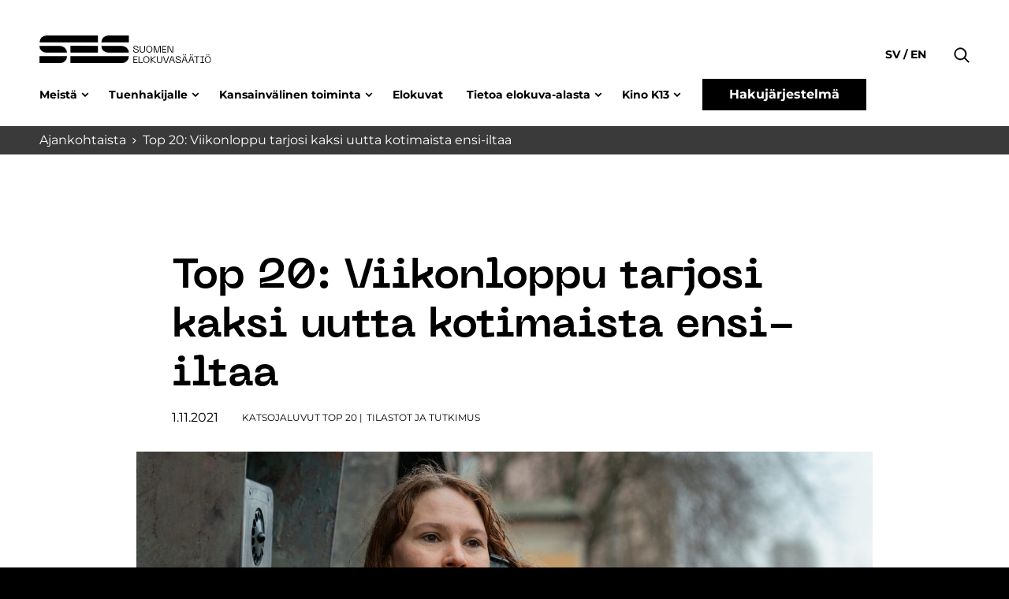

--- FILE ---
content_type: text/html; charset=UTF-8
request_url: https://www.ses.fi/ajankohtaista/top-20-viikonloppu-tarjosi-kaksi-uutta-kotimaista-ensi-iltaa/
body_size: 14890
content:
<!doctype html>
<html lang="fi" dir="ltr">
<head>
    <meta charset="utf-8">
    <meta http-equiv="X-UA-Compatible" content="IE=edge,chrome=1">
    <meta name="viewport" content="width=device-width, initial-scale=1.0">

    <meta name='robots' content='index, follow, max-image-preview:large, max-snippet:-1, max-video-preview:-1' />
	<style>img:is([sizes="auto" i], [sizes^="auto," i]) { contain-intrinsic-size: 3000px 1500px }</style>
	
	<!-- This site is optimized with the Yoast SEO plugin v26.7 - https://yoast.com/wordpress/plugins/seo/ -->
	<title>Top 20: Viikonloppu tarjosi kaksi uutta kotimaista ensi-iltaa - ses.fi</title>
	<link rel="canonical" href="https://www.ses.fi/ajankohtaista/top-20-viikonloppu-tarjosi-kaksi-uutta-kotimaista-ensi-iltaa/" />
	<meta property="og:locale" content="fi_FI" />
	<meta property="og:type" content="article" />
	<meta property="og:title" content="Top 20: Viikonloppu tarjosi kaksi uutta kotimaista ensi-iltaa - ses.fi" />
	<meta property="og:description" content="007 No Time to Die rikkoi lokakuun viimeisenä viikonloppuna puolen miljoonan katsojan rajan. Elokuva on vuodesta 1972 kerätyn tilastoidun katsojalukuhistorian 35. kyseiseen saavutukseen yltänyt teos. Viimeisen viiden vuoden aikana rajan ovat ylittäneet uuden Bondin lisäksi vain Frozen 2 (ensi-ilta 2019, raja rikki 2020) ja Tuntematon sotilas (2017). Listaykkösenä jatkava Bond kerää vielä hyvin katsojia elokuvateattereissa. [&hellip;]" />
	<meta property="og:url" content="https://www.ses.fi/ajankohtaista/top-20-viikonloppu-tarjosi-kaksi-uutta-kotimaista-ensi-iltaa/" />
	<meta property="og:site_name" content="ses.fi" />
	<meta property="article:modified_time" content="2021-11-08T05:56:52+00:00" />
	<meta property="og:image" content="https://www.ses.fi/wp-content/uploads/2021/11/hyttinro6_still6_photo_samikuokkanen___elokuvayhtioaamu2021-scaled.jpg" />
	<meta property="og:image:width" content="2560" />
	<meta property="og:image:height" content="1440" />
	<meta property="og:image:type" content="image/jpeg" />
	<meta name="twitter:card" content="summary_large_image" />
	<meta name="twitter:label1" content="Est. reading time" />
	<meta name="twitter:data1" content="3 minuuttia" />
	<script type="application/ld+json" class="yoast-schema-graph">{"@context":"https://schema.org","@graph":[{"@type":"WebPage","@id":"https://www.ses.fi/ajankohtaista/top-20-viikonloppu-tarjosi-kaksi-uutta-kotimaista-ensi-iltaa/","url":"https://www.ses.fi/ajankohtaista/top-20-viikonloppu-tarjosi-kaksi-uutta-kotimaista-ensi-iltaa/","name":"Top 20: Viikonloppu tarjosi kaksi uutta kotimaista ensi-iltaa - ses.fi","isPartOf":{"@id":"https://www.ses.fi/#website"},"primaryImageOfPage":{"@id":"https://www.ses.fi/ajankohtaista/top-20-viikonloppu-tarjosi-kaksi-uutta-kotimaista-ensi-iltaa/#primaryimage"},"image":{"@id":"https://www.ses.fi/ajankohtaista/top-20-viikonloppu-tarjosi-kaksi-uutta-kotimaista-ensi-iltaa/#primaryimage"},"thumbnailUrl":"https://www.ses.fi/wp-content/uploads/2021/11/hyttinro6_still6_photo_samikuokkanen___elokuvayhtioaamu2021-scaled.jpg","datePublished":"2021-11-01T09:54:34+00:00","dateModified":"2021-11-08T05:56:52+00:00","breadcrumb":{"@id":"https://www.ses.fi/ajankohtaista/top-20-viikonloppu-tarjosi-kaksi-uutta-kotimaista-ensi-iltaa/#breadcrumb"},"inLanguage":"fi","potentialAction":[{"@type":"ReadAction","target":["https://www.ses.fi/ajankohtaista/top-20-viikonloppu-tarjosi-kaksi-uutta-kotimaista-ensi-iltaa/"]}]},{"@type":"ImageObject","inLanguage":"fi","@id":"https://www.ses.fi/ajankohtaista/top-20-viikonloppu-tarjosi-kaksi-uutta-kotimaista-ensi-iltaa/#primaryimage","url":"https://www.ses.fi/wp-content/uploads/2021/11/hyttinro6_still6_photo_samikuokkanen___elokuvayhtioaamu2021-scaled.jpg","contentUrl":"https://www.ses.fi/wp-content/uploads/2021/11/hyttinro6_still6_photo_samikuokkanen___elokuvayhtioaamu2021-scaled.jpg","width":2560,"height":1440},{"@type":"BreadcrumbList","@id":"https://www.ses.fi/ajankohtaista/top-20-viikonloppu-tarjosi-kaksi-uutta-kotimaista-ensi-iltaa/#breadcrumb","itemListElement":[{"@type":"ListItem","position":1,"name":"Home","item":"https://www.ses.fi/"},{"@type":"ListItem","position":2,"name":"Top 20: Viikonloppu tarjosi kaksi uutta kotimaista ensi-iltaa"}]},{"@type":"WebSite","@id":"https://www.ses.fi/#website","url":"https://www.ses.fi/","name":"ses.fi","description":"","potentialAction":[{"@type":"SearchAction","target":{"@type":"EntryPoint","urlTemplate":"https://www.ses.fi/?s={search_term_string}"},"query-input":{"@type":"PropertyValueSpecification","valueRequired":true,"valueName":"search_term_string"}}],"inLanguage":"fi"}]}</script>
	<!-- / Yoast SEO plugin. -->


<link rel='dns-prefetch' href='//www.ses.fi' />
<style id='classic-theme-styles-inline-css' type='text/css'>
/*! This file is auto-generated */
.wp-block-button__link{color:#fff;background-color:#32373c;border-radius:9999px;box-shadow:none;text-decoration:none;padding:calc(.667em + 2px) calc(1.333em + 2px);font-size:1.125em}.wp-block-file__button{background:#32373c;color:#fff;text-decoration:none}
</style>
<style id='safe-svg-svg-icon-style-inline-css' type='text/css'>
.safe-svg-cover{text-align:center}.safe-svg-cover .safe-svg-inside{display:inline-block;max-width:100%}.safe-svg-cover svg{fill:currentColor;height:100%;max-height:100%;max-width:100%;width:100%}

</style>
<style id='global-styles-inline-css' type='text/css'>
:root{--wp--preset--aspect-ratio--square: 1;--wp--preset--aspect-ratio--4-3: 4/3;--wp--preset--aspect-ratio--3-4: 3/4;--wp--preset--aspect-ratio--3-2: 3/2;--wp--preset--aspect-ratio--2-3: 2/3;--wp--preset--aspect-ratio--16-9: 16/9;--wp--preset--aspect-ratio--9-16: 9/16;--wp--preset--color--black: #000000;--wp--preset--color--cyan-bluish-gray: #abb8c3;--wp--preset--color--white: #ffffff;--wp--preset--color--pale-pink: #f78da7;--wp--preset--color--vivid-red: #cf2e2e;--wp--preset--color--luminous-vivid-orange: #ff6900;--wp--preset--color--luminous-vivid-amber: #fcb900;--wp--preset--color--light-green-cyan: #7bdcb5;--wp--preset--color--vivid-green-cyan: #00d084;--wp--preset--color--pale-cyan-blue: #8ed1fc;--wp--preset--color--vivid-cyan-blue: #0693e3;--wp--preset--color--vivid-purple: #9b51e0;--wp--preset--gradient--vivid-cyan-blue-to-vivid-purple: linear-gradient(135deg,rgba(6,147,227,1) 0%,rgb(155,81,224) 100%);--wp--preset--gradient--light-green-cyan-to-vivid-green-cyan: linear-gradient(135deg,rgb(122,220,180) 0%,rgb(0,208,130) 100%);--wp--preset--gradient--luminous-vivid-amber-to-luminous-vivid-orange: linear-gradient(135deg,rgba(252,185,0,1) 0%,rgba(255,105,0,1) 100%);--wp--preset--gradient--luminous-vivid-orange-to-vivid-red: linear-gradient(135deg,rgba(255,105,0,1) 0%,rgb(207,46,46) 100%);--wp--preset--gradient--very-light-gray-to-cyan-bluish-gray: linear-gradient(135deg,rgb(238,238,238) 0%,rgb(169,184,195) 100%);--wp--preset--gradient--cool-to-warm-spectrum: linear-gradient(135deg,rgb(74,234,220) 0%,rgb(151,120,209) 20%,rgb(207,42,186) 40%,rgb(238,44,130) 60%,rgb(251,105,98) 80%,rgb(254,248,76) 100%);--wp--preset--gradient--blush-light-purple: linear-gradient(135deg,rgb(255,206,236) 0%,rgb(152,150,240) 100%);--wp--preset--gradient--blush-bordeaux: linear-gradient(135deg,rgb(254,205,165) 0%,rgb(254,45,45) 50%,rgb(107,0,62) 100%);--wp--preset--gradient--luminous-dusk: linear-gradient(135deg,rgb(255,203,112) 0%,rgb(199,81,192) 50%,rgb(65,88,208) 100%);--wp--preset--gradient--pale-ocean: linear-gradient(135deg,rgb(255,245,203) 0%,rgb(182,227,212) 50%,rgb(51,167,181) 100%);--wp--preset--gradient--electric-grass: linear-gradient(135deg,rgb(202,248,128) 0%,rgb(113,206,126) 100%);--wp--preset--gradient--midnight: linear-gradient(135deg,rgb(2,3,129) 0%,rgb(40,116,252) 100%);--wp--preset--font-size--small: 13px;--wp--preset--font-size--medium: 20px;--wp--preset--font-size--large: 36px;--wp--preset--font-size--x-large: 42px;--wp--preset--spacing--20: 0.44rem;--wp--preset--spacing--30: 0.67rem;--wp--preset--spacing--40: 1rem;--wp--preset--spacing--50: 1.5rem;--wp--preset--spacing--60: 2.25rem;--wp--preset--spacing--70: 3.38rem;--wp--preset--spacing--80: 5.06rem;--wp--preset--shadow--natural: 6px 6px 9px rgba(0, 0, 0, 0.2);--wp--preset--shadow--deep: 12px 12px 50px rgba(0, 0, 0, 0.4);--wp--preset--shadow--sharp: 6px 6px 0px rgba(0, 0, 0, 0.2);--wp--preset--shadow--outlined: 6px 6px 0px -3px rgba(255, 255, 255, 1), 6px 6px rgba(0, 0, 0, 1);--wp--preset--shadow--crisp: 6px 6px 0px rgba(0, 0, 0, 1);}:where(.is-layout-flex){gap: 0.5em;}:where(.is-layout-grid){gap: 0.5em;}body .is-layout-flex{display: flex;}.is-layout-flex{flex-wrap: wrap;align-items: center;}.is-layout-flex > :is(*, div){margin: 0;}body .is-layout-grid{display: grid;}.is-layout-grid > :is(*, div){margin: 0;}:where(.wp-block-columns.is-layout-flex){gap: 2em;}:where(.wp-block-columns.is-layout-grid){gap: 2em;}:where(.wp-block-post-template.is-layout-flex){gap: 1.25em;}:where(.wp-block-post-template.is-layout-grid){gap: 1.25em;}.has-black-color{color: var(--wp--preset--color--black) !important;}.has-cyan-bluish-gray-color{color: var(--wp--preset--color--cyan-bluish-gray) !important;}.has-white-color{color: var(--wp--preset--color--white) !important;}.has-pale-pink-color{color: var(--wp--preset--color--pale-pink) !important;}.has-vivid-red-color{color: var(--wp--preset--color--vivid-red) !important;}.has-luminous-vivid-orange-color{color: var(--wp--preset--color--luminous-vivid-orange) !important;}.has-luminous-vivid-amber-color{color: var(--wp--preset--color--luminous-vivid-amber) !important;}.has-light-green-cyan-color{color: var(--wp--preset--color--light-green-cyan) !important;}.has-vivid-green-cyan-color{color: var(--wp--preset--color--vivid-green-cyan) !important;}.has-pale-cyan-blue-color{color: var(--wp--preset--color--pale-cyan-blue) !important;}.has-vivid-cyan-blue-color{color: var(--wp--preset--color--vivid-cyan-blue) !important;}.has-vivid-purple-color{color: var(--wp--preset--color--vivid-purple) !important;}.has-black-background-color{background-color: var(--wp--preset--color--black) !important;}.has-cyan-bluish-gray-background-color{background-color: var(--wp--preset--color--cyan-bluish-gray) !important;}.has-white-background-color{background-color: var(--wp--preset--color--white) !important;}.has-pale-pink-background-color{background-color: var(--wp--preset--color--pale-pink) !important;}.has-vivid-red-background-color{background-color: var(--wp--preset--color--vivid-red) !important;}.has-luminous-vivid-orange-background-color{background-color: var(--wp--preset--color--luminous-vivid-orange) !important;}.has-luminous-vivid-amber-background-color{background-color: var(--wp--preset--color--luminous-vivid-amber) !important;}.has-light-green-cyan-background-color{background-color: var(--wp--preset--color--light-green-cyan) !important;}.has-vivid-green-cyan-background-color{background-color: var(--wp--preset--color--vivid-green-cyan) !important;}.has-pale-cyan-blue-background-color{background-color: var(--wp--preset--color--pale-cyan-blue) !important;}.has-vivid-cyan-blue-background-color{background-color: var(--wp--preset--color--vivid-cyan-blue) !important;}.has-vivid-purple-background-color{background-color: var(--wp--preset--color--vivid-purple) !important;}.has-black-border-color{border-color: var(--wp--preset--color--black) !important;}.has-cyan-bluish-gray-border-color{border-color: var(--wp--preset--color--cyan-bluish-gray) !important;}.has-white-border-color{border-color: var(--wp--preset--color--white) !important;}.has-pale-pink-border-color{border-color: var(--wp--preset--color--pale-pink) !important;}.has-vivid-red-border-color{border-color: var(--wp--preset--color--vivid-red) !important;}.has-luminous-vivid-orange-border-color{border-color: var(--wp--preset--color--luminous-vivid-orange) !important;}.has-luminous-vivid-amber-border-color{border-color: var(--wp--preset--color--luminous-vivid-amber) !important;}.has-light-green-cyan-border-color{border-color: var(--wp--preset--color--light-green-cyan) !important;}.has-vivid-green-cyan-border-color{border-color: var(--wp--preset--color--vivid-green-cyan) !important;}.has-pale-cyan-blue-border-color{border-color: var(--wp--preset--color--pale-cyan-blue) !important;}.has-vivid-cyan-blue-border-color{border-color: var(--wp--preset--color--vivid-cyan-blue) !important;}.has-vivid-purple-border-color{border-color: var(--wp--preset--color--vivid-purple) !important;}.has-vivid-cyan-blue-to-vivid-purple-gradient-background{background: var(--wp--preset--gradient--vivid-cyan-blue-to-vivid-purple) !important;}.has-light-green-cyan-to-vivid-green-cyan-gradient-background{background: var(--wp--preset--gradient--light-green-cyan-to-vivid-green-cyan) !important;}.has-luminous-vivid-amber-to-luminous-vivid-orange-gradient-background{background: var(--wp--preset--gradient--luminous-vivid-amber-to-luminous-vivid-orange) !important;}.has-luminous-vivid-orange-to-vivid-red-gradient-background{background: var(--wp--preset--gradient--luminous-vivid-orange-to-vivid-red) !important;}.has-very-light-gray-to-cyan-bluish-gray-gradient-background{background: var(--wp--preset--gradient--very-light-gray-to-cyan-bluish-gray) !important;}.has-cool-to-warm-spectrum-gradient-background{background: var(--wp--preset--gradient--cool-to-warm-spectrum) !important;}.has-blush-light-purple-gradient-background{background: var(--wp--preset--gradient--blush-light-purple) !important;}.has-blush-bordeaux-gradient-background{background: var(--wp--preset--gradient--blush-bordeaux) !important;}.has-luminous-dusk-gradient-background{background: var(--wp--preset--gradient--luminous-dusk) !important;}.has-pale-ocean-gradient-background{background: var(--wp--preset--gradient--pale-ocean) !important;}.has-electric-grass-gradient-background{background: var(--wp--preset--gradient--electric-grass) !important;}.has-midnight-gradient-background{background: var(--wp--preset--gradient--midnight) !important;}.has-small-font-size{font-size: var(--wp--preset--font-size--small) !important;}.has-medium-font-size{font-size: var(--wp--preset--font-size--medium) !important;}.has-large-font-size{font-size: var(--wp--preset--font-size--large) !important;}.has-x-large-font-size{font-size: var(--wp--preset--font-size--x-large) !important;}
:where(.wp-block-post-template.is-layout-flex){gap: 1.25em;}:where(.wp-block-post-template.is-layout-grid){gap: 1.25em;}
:where(.wp-block-columns.is-layout-flex){gap: 2em;}:where(.wp-block-columns.is-layout-grid){gap: 2em;}
:root :where(.wp-block-pullquote){font-size: 1.5em;line-height: 1.6;}
</style>
<link rel='stylesheet' id='em-frontend.css-css' href='https://www.ses.fi/wp-content/themes/everblox/dist/frontend.0a730753f6c00f0acc1e.css' type='text/css' media='all' />
<script type="text/javascript" src="https://www.ses.fi/wp-includes/js/jquery/jquery.min.js" id="jquery-core-js"></script>
<script type="text/javascript" src="https://www.ses.fi/wp-includes/js/jquery/jquery-migrate.min.js" id="jquery-migrate-js"></script>
<script type="text/javascript" id="em-frontend.js-js-extra">
/* <![CDATA[ */
var emScriptData = {"path":"\/wp-content\/themes\/everblox","siteurl":"https:\/\/www.ses.fi","lang":"fi"};
var emFeedConfig = {"apiUrl":"https:\/\/www.ses.fi\/wp-json\/everblox\/v1\/feed?lang=fi","text":{"notFound":"Valituilla suodattimilla ei l\u00f6ytynyt sis\u00e4lt\u00f6\u00e4.","readMore":"Lue lis\u00e4\u00e4","loadMore":"N\u00e4yt\u00e4 lis\u00e4\u00e4","filtersTitle":"Suodata","categoriesTitle":"Kategoria","typesTitle":"Sis\u00e4lt\u00f6tyyppi","searchTitle":"Haku","searchPlaceholder":"Kirjoita t\u00e4h\u00e4n","searchAriaLabel":"Hakutulokset","selectAll":"Kaikki","selectClear":"Tyhjenn\u00e4"},"svg":{"arrowRight":"<svg xmlns=\"http:\/\/www.w3.org\/2000\/svg\" viewBox=\"0 0 16 16\"><path d=\"M16 8.7v-.4c0-.1-.1-.1-.1-.2l-5-5c-.2-.2-.5-.2-.7 0s-.2.5 0 .7L14.3 8H.5c-.3 0-.5.2-.5.5s.2.5.5.5h13.8l-4.1 4.1c-.2.2-.2.5 0 .7.1.1.2.1.4.1s.3 0 .4-.1l5-5c-.1 0-.1 0 0-.1z\" fill=\"#444\"\/><\/svg>"}};
var emSearchConfig = {"apiUrl":"https:\/\/www.ses.fi\/wp-json\/everblox\/v1\/search","language":"fi","minLength":"3","text":{"noResults":"Haku ei tuottanut tuloksia.","readMore":"Lue lis\u00e4\u00e4"}};
var emCatalogueFeedConfig = {"apiUrl":"https:\/\/www.ses.fi\/wp-json\/everblox\/v1\/CatalogueFeed?lang=fi","text":{"notFound":"We couldn't find any films matching your filters.","readMore":"View film","loadMore":"N\u00e4yt\u00e4 lis\u00e4\u00e4","filtersTitle":"Suodata","categoriesTitle":"Lajityyppi","genresTitle":"Genre","typesTitle":"Sis\u00e4lt\u00f6tyyppi","searchTitle":"Haku","searchPlaceholder":"Kirjoita t\u00e4h\u00e4n","searchAriaLabel":"Hakutulokset","selectAll":"Kaikki","selectClear":"Tyhjenn\u00e4","yearTitle":"Julkaisuvuosi","categoryTitle":"Lajityyppi","directorsTitle":"Ohjaajat","screenwritersTitle":"K\u00e4sikirjoittajat","producersTitle":"Tuottajat","premiereTitle":"Ensi-ilta","sesGrantTitle":"SES-tuki","budgetTitle":"Budjetti","productionCompaniesTitle":"Tuotantoyhti\u00f6t","distributionCompaniesTitle":"Levitysyhti\u00f6t"},"svg":{"arrowRight":"<svg xmlns=\"http:\/\/www.w3.org\/2000\/svg\" viewBox=\"0 0 16 16\"><path d=\"M16 8.7v-.4c0-.1-.1-.1-.1-.2l-5-5c-.2-.2-.5-.2-.7 0s-.2.5 0 .7L14.3 8H.5c-.3 0-.5.2-.5.5s.2.5.5.5h13.8l-4.1 4.1c-.2.2-.2.5 0 .7.1.1.2.1.4.1s.3 0 .4-.1l5-5c-.1 0-.1 0 0-.1z\" fill=\"#444\"\/><\/svg>"}};
var emDecisionsFeedConfig = {"apiUrl":"https:\/\/www.ses.fi\/wp-json\/everblox\/v1\/DecisionsFeed?lang=fi","text":{"notFound":"Valituilla suodattimilla ei l\u00f6ytynyt sis\u00e4lt\u00f6\u00e4.","readMore":"Lue lis\u00e4\u00e4","loadMore":"N\u00e4yt\u00e4 lis\u00e4\u00e4","print":"Tulosta","export":"Lataa CSV","exportFileName":"tukip\u00e4\u00e4t\u00f6kset","filtersTitle":"Suodata","searchTitle":"Haku","searchPlaceholder":"Kirjoita t\u00e4h\u00e4n","searchAriaLabel":"Hakutulokset","selectAll":"Kaikki","selectClear":"Tyhjenn\u00e4","grantGroupTitle":"Tukiryhm\u00e4","grantTypeTitle":"Tukityyppi","yearTitle":"P\u00e4\u00e4t\u00f6svuosi","dateTitle":"P\u00e4\u00e4t\u00f6sp\u00e4iv\u00e4","targetTitle":"Kohde","grantAmountTitle":"P\u00e4\u00e4t\u00f6s","applicantTitle":"Hakija","directorsTitle":"Ohjaajat","screenwritersTitle":"K\u00e4sikirjoittajat","producersTitle":"Tuottajat","categoryTitle":"Lajityyppi","descriptionTitle":"Kuvaus","numberTitle":"P\u00e4\u00e4t\u00f6snumero"},"svg":{"arrowRight":"<svg xmlns=\"http:\/\/www.w3.org\/2000\/svg\" viewBox=\"0 0 16 16\"><path d=\"M16 8.7v-.4c0-.1-.1-.1-.1-.2l-5-5c-.2-.2-.5-.2-.7 0s-.2.5 0 .7L14.3 8H.5c-.3 0-.5.2-.5.5s.2.5.5.5h13.8l-4.1 4.1c-.2.2-.2.5 0 .7.1.1.2.1.4.1s.3 0 .4-.1l5-5c-.1 0-.1 0 0-.1z\" fill=\"#444\"\/><\/svg>"}};
var emMovieFeedConfig = {"apiUrl":"https:\/\/www.ses.fi\/wp-json\/everblox\/v1\/MovieFeed?lang=fi","text":{"openModalAriaLabel":"Avaa elokuvan tiedot popup-ikkunassa","notFound":"Valituilla suodattimilla ei l\u00f6ytynyt sis\u00e4lt\u00f6\u00e4.","readMore":"Lue lis\u00e4\u00e4","loadMore":"N\u00e4yt\u00e4 lis\u00e4\u00e4","filtersTitle":"Suodata","categoriesTitle":"Lajityyppi","typesTitle":"Sis\u00e4lt\u00f6tyyppi","searchTitle":"Haku","searchPlaceholder":"Kirjoita t\u00e4h\u00e4n","searchAriaLabel":"Hakutulokset","selectAll":"Kaikki","selectClear":"Tyhjenn\u00e4","yearTitle":"Julkaisuvuosi","categoryTitle":"Lajityyppi","directorsTitle":"Ohjaajat","screenwritersTitle":"K\u00e4sikirjoittajat","producersTitle":"Tuottajat","premiereTitle":"Ensi-ilta","sesGrantTitle":"SES-tuki","budgetTitle":"Budjetti","productionCompaniesTitle":"Tuotantoyhti\u00f6t","distributionCompaniesTitle":"Levitysyhti\u00f6t"},"svg":{"arrowRight":"<svg xmlns=\"http:\/\/www.w3.org\/2000\/svg\" viewBox=\"0 0 16 16\"><path d=\"M16 8.7v-.4c0-.1-.1-.1-.1-.2l-5-5c-.2-.2-.5-.2-.7 0s-.2.5 0 .7L14.3 8H.5c-.3 0-.5.2-.5.5s.2.5.5.5h13.8l-4.1 4.1c-.2.2-.2.5 0 .7.1.1.2.1.4.1s.3 0 .4-.1l5-5c-.1 0-.1 0 0-.1z\" fill=\"#444\"\/><\/svg>"}};
var emDirectorsFeedConfig = {"apiUrl":"https:\/\/www.ses.fi\/wp-json\/everblox\/v1\/DirectorsFeed?lang=fi","text":{"notFound":"We couldn't find any directors matching your filters.","readMore":"View director","loadMore":"N\u00e4yt\u00e4 lis\u00e4\u00e4","searchTitle":"Haku","searchPlaceholder":"Kirjoita t\u00e4h\u00e4n","searchAriaLabel":"Hakutulokset","selectAll":"Kaikki"},"svg":{"arrowRight":"<svg xmlns=\"http:\/\/www.w3.org\/2000\/svg\" viewBox=\"0 0 16 16\"><path d=\"M16 8.7v-.4c0-.1-.1-.1-.1-.2l-5-5c-.2-.2-.5-.2-.7 0s-.2.5 0 .7L14.3 8H.5c-.3 0-.5.2-.5.5s.2.5.5.5h13.8l-4.1 4.1c-.2.2-.2.5 0 .7.1.1.2.1.4.1s.3 0 .4-.1l5-5c-.1 0-.1 0 0-.1z\" fill=\"#444\"\/><\/svg>"}};
var emProductionCompanyFeedConfig = {"apiUrl":"https:\/\/www.ses.fi\/wp-json\/everblox\/v1\/ProductionCompanyFeed?lang=fi","text":{"openModalAriaLabel":"Open Production Company information in modal window","notFound":"Valituilla suodattimilla ei l\u00f6ytynyt sis\u00e4lt\u00f6\u00e4.","readMore":"Lue lis\u00e4\u00e4","loadMore":"N\u00e4yt\u00e4 lis\u00e4\u00e4","filtersTitle":"Suodata","genreTitle":"Genres","searchTitle":"Haku","searchPlaceholder":"Kirjoita t\u00e4h\u00e4n","searchAriaLabel":"Hakutulokset","selectAll":"Kaikki","selectClear":"Tyhjenn\u00e4","productionCompaniesTitle":"Tuotantoyhti\u00f6t"},"svg":{"arrowRight":"<svg xmlns=\"http:\/\/www.w3.org\/2000\/svg\" viewBox=\"0 0 16 16\"><path d=\"M16 8.7v-.4c0-.1-.1-.1-.1-.2l-5-5c-.2-.2-.5-.2-.7 0s-.2.5 0 .7L14.3 8H.5c-.3 0-.5.2-.5.5s.2.5.5.5h13.8l-4.1 4.1c-.2.2-.2.5 0 .7.1.1.2.1.4.1s.3 0 .4-.1l5-5c-.1 0-.1 0 0-.1z\" fill=\"#444\"\/><\/svg>"}};
var emViewershipsFeedConfig = {"apiUrl":"https:\/\/www.ses.fi\/wp-json\/everblox\/v1\/ViewershipsFeed?lang=fi","text":{"notFound":"Valituilla suodattimilla ei l\u00f6ytynyt sis\u00e4lt\u00f6\u00e4.","readMore":"Lue lis\u00e4\u00e4","loadMore":"N\u00e4yt\u00e4 lis\u00e4\u00e4","export":"Lataa CSV","exportFileName":"Katsojaluvut","searchPlaceholder":"Show all","searchAriaLabel":"Update value to filter","searchPlaceholderDropdown":"Suodata","searchPlaceholderMin":"Min","searchAriaLabelMin":"Update to change the minimum value","searchPlaceholderMax":"Max","searchAriaLabelMax":"Update to change the maximum value","finnishNameTitle":"Suomenkielinen nimi","originalNameTitle":"Alkuper\u00e4inen nimi","admissionsTitle":"Katsojat","ticketRevenueTitle":"Lipputulot","premiereTitle":"Ensi-ilta","releaseYearTitle":"Julkaisuvuosi","completionYearTitle":"Valmistumisvuosi","directorsTitle":"Ohjaajat","productionCountriesTitle":"Tuotantomaat","imdbTitle":"Imdb","elonetTitle":"Elonet","lumiereTitle":"Lumiere","additionalInfoTitle":"Lis\u00e4tieto"},"logo":{"imdb":"https:\/\/www.ses.fi\/wp-content\/themes\/everblox\/assets\/img\/imdb-logo.png","elonet":"https:\/\/www.ses.fi\/wp-content\/themes\/everblox\/assets\/img\/elonet-logo.png","lumiere":"https:\/\/www.ses.fi\/wp-content\/themes\/everblox\/assets\/img\/lumiere.png"},"svg":{"arrowRight":"<svg xmlns=\"http:\/\/www.w3.org\/2000\/svg\" viewBox=\"0 0 16 16\"><path d=\"M16 8.7v-.4c0-.1-.1-.1-.1-.2l-5-5c-.2-.2-.5-.2-.7 0s-.2.5 0 .7L14.3 8H.5c-.3 0-.5.2-.5.5s.2.5.5.5h13.8l-4.1 4.1c-.2.2-.2.5 0 .7.1.1.2.1.4.1s.3 0 .4-.1l5-5c-.1 0-.1 0 0-.1z\" fill=\"#444\"\/><\/svg>"}};
var emProductionFeedConfig = {"apiUrl":"https:\/\/www.ses.fi\/wp-json\/everblox\/v1\/ProductionInformation?lang=fi","text":{"notFound":"Valituilla suodattimilla ei l\u00f6ytynyt sis\u00e4lt\u00f6\u00e4.","readMore":"Lue lis\u00e4\u00e4","loadMore":"N\u00e4yt\u00e4 lis\u00e4\u00e4","export":"Lataa CSV","exportFileName":"Katsojaluvut","categoriesTitle":"Lajityyppi","selectAll":"Kaikki","selectClear":"Tyhjenn\u00e4","searchPlaceholder":"Show all","searchAriaLabel":"Update value to filter","searchPlaceholderDropdown":"Suodata","searchPlaceholderMin":"Min","searchAriaLabelMin":"Update to change the minimum value","searchPlaceholderMax":"Max","searchAriaLabelMax":"Update to change the maximum value","movieTitle":"Elokuva","directorTitle":"Ohjaaja","supportYearTitle":"Tukivuosi","releaseYearTitle":"Valmistumisvuosi","applicantForSupportTitle":"Tuen hakija","productionAidTitle":" Tuotantotuet \u20ac ","budgetTitle":"Budjetti","imdbTitle":"Imdb","elonetTitle":"Elonet","additionalInfoTitle":"Lis\u00e4tieto","animationTitle":"Animaatio","documentaryTitle":"Dokumentti","fictionTitle":"Fiktio","filmTitle":"Elokuva","seriesTitle":"Sarja","longFilmTitle":"Pitk\u00e4","shortFilmTitle":"Lyhyt","forChildrenTitle":"Lasten ja nuorten"},"logo":{"imdb":"https:\/\/www.ses.fi\/wp-content\/themes\/everblox\/assets\/img\/imdb-logo.png","elonet":"https:\/\/www.ses.fi\/wp-content\/themes\/everblox\/assets\/img\/elonet-logo.png"},"svg":{"arrowRight":"<svg xmlns=\"http:\/\/www.w3.org\/2000\/svg\" viewBox=\"0 0 16 16\"><path d=\"M16 8.7v-.4c0-.1-.1-.1-.1-.2l-5-5c-.2-.2-.5-.2-.7 0s-.2.5 0 .7L14.3 8H.5c-.3 0-.5.2-.5.5s.2.5.5.5h13.8l-4.1 4.1c-.2.2-.2.5 0 .7.1.1.2.1.4.1s.3 0 .4-.1l5-5c-.1 0-.1 0 0-.1z\" fill=\"#444\"\/><\/svg>"}};
/* ]]> */
</script>
<script type="text/javascript" src="https://www.ses.fi/wp-content/themes/everblox/dist/frontend.b4b621114f16399713b5.js" id="em-frontend.js-js"></script>
    <script type="text/javascript">
    (function(d, s, id) {
        var js, fjs = d.getElementsByTagName(s)[0];
        if (d.getElementById(id)) return;
        js = d.createElement(s); js.id = id;
        js.src = '//d37z53xi4tkke2.cloudfront.net/2013-07-01/eventio-connect.js';
        fjs.parentNode.insertBefore(js, fjs);
    }(document, 'script', 'eventio-connect-js'))
    </script>
    <link rel="icon" href="https://www.ses.fi/wp-content/uploads/2021/06/cropped-favicon_32x32-ses-32x32.png" sizes="32x32" />
<link rel="icon" href="https://www.ses.fi/wp-content/uploads/2021/06/cropped-favicon_32x32-ses-192x192.png" sizes="192x192" />
<link rel="apple-touch-icon" href="https://www.ses.fi/wp-content/uploads/2021/06/cropped-favicon_32x32-ses-180x180.png" />
<meta name="msapplication-TileImage" content="https://www.ses.fi/wp-content/uploads/2021/06/cropped-favicon_32x32-ses-270x270.png" />
		<style type="text/css" id="wp-custom-css">
			@media print {
	.l-summary.l-summary--carousel {
		display:none;
	}
}
		</style>
		
    <script>
    if (window.jQuery) {
        if(!window.$) $ = jQuery;
    }
    </script>

    <script type="text/javascript">
(function(window, document, dataLayerName, id) {
window[dataLayerName]=window[dataLayerName]||[],window[dataLayerName].push({start:(new Date).getTime(),event:"stg.start"});var scripts=document.getElementsByTagName('script')[0],tags=document.createElement('script');
function stgCreateCookie(a,b,c){var d="";if(c){var e=new Date;e.setTime(e.getTime()+24*c*60*60*1e3),d="; expires="+e.toUTCString()}document.cookie=a+"="+b+d+"; path=/"}
var isStgDebug=(window.location.href.match("stg_debug")||document.cookie.match("stg_debug"))&&!window.location.href.match("stg_disable_debug");stgCreateCookie("stg_debug",isStgDebug?1:"",isStgDebug?14:-1);
var qP=[];dataLayerName!=="dataLayer"&&qP.push("data_layer_name="+dataLayerName),isStgDebug&&qP.push("stg_debug");var qPString=qP.length>0?("?"+qP.join("&")):"";
tags.async=!0,tags.src="https://ses.containers.piwik.pro/"+id+".js"+qPString,scripts.parentNode.insertBefore(tags,scripts);
!function(a,n,i){a[n]=a[n]||{};for(var c=0;c<i.length;c++)!function(i){a[n][i]=a[n][i]||{},a[n][i].api=a[n][i].api||function(){var a=[].slice.call(arguments,0);"string"==typeof a[0]&&window[dataLayerName].push({event:n+"."+i+":"+a[0],parameters:[].slice.call(arguments,1)})}}(i[c])}(window,"ppms",["tm","cm"]);
})(window, document, 'dataLayer', '737297eb-b269-4865-a0eb-7a6af76bf171');
</script></head>
<body class="wp-singular story-template-default single single-story postid-40164 wp-theme-everblox">


<a href="#site-content" class="c-skip-to-content">Hyppää sisältöön</a>

<header class="l-header js-header">
    <div class="l-header__bar">
        <div class="l-header__container">

            <div class="l-navigation-bar">
                <div class="l-navigation-bar__logo">
                    
    <div class="c-header-logo">
        <a class="c-header-logo__link" href="https://www.ses.fi" title="ses.fi">
            <img class="c-header-logo__image" src="https://www.ses.fi/wp-content/themes/everblox/assets/img/logo-dark-fi.svg" alt="ses.fi" />
        </a>
    </div>                </div>

                <div class="l-navigation-bar__menu">
                                            <nav class="c-header-menu-desktop"><ul id="menu-main-menu-fi" class="c-header-menu-desktop__list"><li id="menu-item-53" class="menu-item menu-item-type-post_type menu-item-object-page menu-item-has-children has-grandchildren menu-item-53"><a href="https://www.ses.fi/meista/" aria-haspopup="true" aria-expanded="false">Meistä</a>
<ul class="sub-menu">
	<li id="menu-item-1929" class="menu-item menu-item-type-custom menu-item-object-custom menu-item-has-children menu-item-1929"><a href="#" aria-haspopup="true" aria-expanded="false">Esittely</a>
	<ul class="sub-menu">
		<li id="menu-item-122" class="menu-item menu-item-type-post_type menu-item-object-page menu-item-122"><a href="https://www.ses.fi/meista/">Säätiö</a></li>
		<li id="menu-item-307" class="menu-item menu-item-type-post_type menu-item-object-page menu-item-307"><a href="https://www.ses.fi/meista/hallitus/">Hallitus ja johto</a></li>
		<li id="menu-item-306" class="menu-item menu-item-type-post_type menu-item-object-page menu-item-306"><a href="https://www.ses.fi/meista/neuvottelukunta/">Neuvottelukunta</a></li>
		<li id="menu-item-72557" class="menu-item menu-item-type-post_type menu-item-object-page menu-item-72557"><a href="https://www.ses.fi/meista/palkinnot/">Palkinnot</a></li>
		<li id="menu-item-763" class="menu-item menu-item-type-post_type menu-item-object-page menu-item-763"><a href="https://www.ses.fi/meista/palveluhinnasto/">Palveluhinnasto</a></li>
	</ul>
</li>
	<li id="menu-item-1930" class="menu-item menu-item-type-custom menu-item-object-custom menu-item-has-children menu-item-1930"><a href="#" aria-haspopup="true" aria-expanded="false">Viestintä</a>
	<ul class="sub-menu">
		<li id="menu-item-304" class="menu-item menu-item-type-post_type menu-item-object-page menu-item-304"><a href="https://www.ses.fi/meista/medialle/">Medialle</a></li>
		<li id="menu-item-2286" class="menu-item menu-item-type-post_type menu-item-object-page menu-item-2286"><a href="https://www.ses.fi/meista/postituslistat-ja-uutiskirje/">Postituslistat ja uutiskirje</a></li>
		<li id="menu-item-308" class="menu-item menu-item-type-post_type menu-item-object-page menu-item-308"><a href="https://www.ses.fi/meista/logot-ja-alkutunniste/">Logot ja alkutunniste</a></li>
	</ul>
</li>
	<li id="menu-item-49642" class="menu-item menu-item-type-post_type menu-item-object-page menu-item-has-children menu-item-49642"><a href="https://www.ses.fi/vaikuttaminen/" aria-haspopup="true" aria-expanded="false">Vaikuttaminen</a>
	<ul class="sub-menu">
		<li id="menu-item-71763" class="menu-item menu-item-type-post_type menu-item-object-page menu-item-71763"><a href="https://www.ses.fi/vaikuttaminen/">Vaikuttaminen</a></li>
		<li id="menu-item-71771" class="menu-item menu-item-type-post_type menu-item-object-page menu-item-71771"><a href="https://www.ses.fi/strategia/">Strategia</a></li>
	</ul>
</li>
	<li id="menu-item-1931" class="menu-item menu-item-type-custom menu-item-object-custom menu-item-has-children menu-item-1931"><a href="#" aria-haspopup="true" aria-expanded="false">Yhteys</a>
	<ul class="sub-menu">
		<li id="menu-item-531" class="menu-item menu-item-type-post_type menu-item-object-page menu-item-531"><a href="https://www.ses.fi/meista/yhteystiedot/">Yhteystiedot ja saavutettavuus</a></li>
		<li id="menu-item-98" class="menu-item menu-item-type-post_type menu-item-object-page menu-item-98"><a href="https://www.ses.fi/meista/henkilosto/">Henkilöstö</a></li>
		<li id="menu-item-50215" class="menu-item menu-item-type-post_type menu-item-object-page menu-item-50215"><a href="https://www.ses.fi/meista/turvallisemman-tilan-periaatteet/">Turvallisemman tilan periaatteet</a></li>
	</ul>
</li>
</ul>
</li>
<li id="menu-item-56" class="menu-item menu-item-type-post_type menu-item-object-page menu-item-has-children menu-item-56"><a href="https://www.ses.fi/tuenhakijalle/" aria-haspopup="true" aria-expanded="false">Tuenhakijalle</a>
<ul class="sub-menu">
	<li id="menu-item-1046" class="menu-item menu-item-type-post_type menu-item-object-page menu-item-1046"><a href="https://www.ses.fi/tuenhakijalle/nain-haet-tukia/">Näin haet tukia</a></li>
	<li id="menu-item-141" class="menu-item menu-item-type-post_type menu-item-object-page menu-item-141"><a href="https://www.ses.fi/tuenhakijalle/hakuilmoitukset/">Hakuilmoitukset</a></li>
	<li id="menu-item-949" class="menu-item menu-item-type-post_type menu-item-object-page menu-item-949"><a href="https://www.ses.fi/tuenhakijalle/tukioppaat/">Tukioppaat</a></li>
	<li id="menu-item-1048" class="menu-item menu-item-type-post_type menu-item-object-page menu-item-1048"><a href="https://www.ses.fi/tuenhakijalle/hakujarjestelma/">Tukihakemusjärjestelmä</a></li>
	<li id="menu-item-719" class="menu-item menu-item-type-post_type menu-item-object-page menu-item-719"><a href="https://www.ses.fi/tuenhakijalle/lomakkeet/">Lomakkeet ja ohjeet</a></li>
	<li id="menu-item-1978" class="menu-item menu-item-type-post_type menu-item-object-page menu-item-1978"><a href="https://www.ses.fi/tuenhakijalle/tukipaatokset/">Tukipäätökset</a></li>
</ul>
</li>
<li id="menu-item-52" class="menu-item menu-item-type-post_type menu-item-object-page menu-item-has-children menu-item-52"><a href="https://www.ses.fi/kansainvalinen-toiminta/" aria-haspopup="true" aria-expanded="false">Kansainvälinen toiminta</a>
<ul class="sub-menu">
	<li id="menu-item-569" class="menu-item menu-item-type-post_type menu-item-object-page menu-item-569"><a href="https://www.ses.fi/kansainvalinen-toiminta/elokuvat-kansainvalisille-festivaaleille/">Elokuvat kansainvälisille festivaaleille</a></li>
	<li id="menu-item-584" class="menu-item menu-item-type-post_type menu-item-object-page menu-item-584"><a href="https://www.ses.fi/kansainvalinen-toiminta/elokuva-alan-ammattilaisten-kansainvalistyminen/">Ammattilaisten kansainvälistyminen</a></li>
	<li id="menu-item-25620" class="menu-item menu-item-type-post_type menu-item-object-page menu-item-25620"><a href="https://www.ses.fi/kansainvalinen-toiminta/kansainvaliset-yhteistuotannot/">Kansainväliset yhteistuotannot</a></li>
	<li id="menu-item-663" class="menu-item menu-item-type-post_type menu-item-object-page menu-item-663"><a href="https://www.ses.fi/kansainvalinen-toiminta/kansainvalinen-rahoitus/">Kansainvälinen rahoitus</a></li>
	<li id="menu-item-464" class="menu-item menu-item-type-post_type menu-item-object-page menu-item-464"><a href="https://www.ses.fi/kansainvalinen-toiminta/yhteistyo-ja-vaikuttaminen/">Yhteistyö ja vaikuttaminen</a></li>
</ul>
</li>
<li id="menu-item-51" class="menu-item menu-item-type-post_type menu-item-object-page menu-item-51"><a href="https://www.ses.fi/elokuvat/">Elokuvat</a></li>
<li id="menu-item-55" class="menu-item menu-item-type-post_type menu-item-object-page menu-item-has-children has-grandchildren menu-item-55"><a href="https://www.ses.fi/tietoa-elokuva-alasta/" aria-haspopup="true" aria-expanded="false">Tietoa elokuva-alasta</a>
<ul class="sub-menu">
	<li id="menu-item-1932" class="menu-item menu-item-type-custom menu-item-object-custom menu-item-has-children menu-item-1932"><a href="#" aria-haspopup="true" aria-expanded="false">Tilastointi ja tutkimus</a>
	<ul class="sub-menu">
		<li id="menu-item-760" class="menu-item menu-item-type-post_type menu-item-object-page menu-item-760"><a href="https://www.ses.fi/tietoa-elokuva-alasta/katsojaluvut-ja-tilastot/">Katsojaluvut ja tilastot</a></li>
		<li id="menu-item-762" class="menu-item menu-item-type-post_type menu-item-object-page menu-item-762"><a href="https://www.ses.fi/tietoa-elokuva-alasta/tutkimukset/">Tutkimukset</a></li>
		<li id="menu-item-15349" class="menu-item menu-item-type-post_type menu-item-object-page menu-item-15349"><a href="https://www.ses.fi/tietoa-elokuva-alasta/avoin-data/">Avoin data</a></li>
	</ul>
</li>
	<li id="menu-item-71752" class="menu-item menu-item-type-post_type menu-item-object-page menu-item-has-children menu-item-71752"><a href="https://www.ses.fi/tietoa-elokuva-alasta/vastuullisuus/" aria-haspopup="true" aria-expanded="false">Vastuullisuus</a>
	<ul class="sub-menu">
		<li id="menu-item-2071" class="menu-item menu-item-type-custom menu-item-object-custom menu-item-2071"><a href="https://www.ses.fi/tietoa-elokuva-alasta/vastuullisuus/#saavutettava">Saavutettava elokuvakulttuuri</a></li>
		<li id="menu-item-2072" class="menu-item menu-item-type-custom menu-item-object-custom menu-item-2072"><a href="https://www.ses.fi/tietoa-elokuva-alasta/vastuullisuus/#yhdenvertaisuus">Yhdenvertaisuus ja tasa-arvo</a></li>
		<li id="menu-item-2073" class="menu-item menu-item-type-custom menu-item-object-custom menu-item-2073"><a href="https://www.ses.fi/tietoa-elokuva-alasta/vastuullisuus/#tyoturvallisuus">Työturvallisuus</a></li>
		<li id="menu-item-2070" class="menu-item menu-item-type-custom menu-item-object-custom menu-item-2070"><a href="https://www.ses.fi/tietoa-elokuva-alasta/vastuullisuus/#ekologisuus">Ekologinen kestävyys</a></li>
	</ul>
</li>
	<li id="menu-item-1927" class="menu-item menu-item-type-custom menu-item-object-custom menu-item-has-children menu-item-1927"><a href="#" aria-haspopup="true" aria-expanded="false">Elokuva-ala</a>
	<ul class="sub-menu">
		<li id="menu-item-187" class="menu-item menu-item-type-post_type menu-item-object-page menu-item-187"><a href="https://www.ses.fi/ajankohtaista/">Ajankohtaista</a></li>
		<li id="menu-item-492" class="menu-item menu-item-type-post_type menu-item-object-page menu-item-492"><a href="https://www.ses.fi/tietoa-elokuva-alasta/organisaatiot/">Organisaatiot</a></li>
		<li id="menu-item-417" class="menu-item menu-item-type-post_type menu-item-object-page menu-item-417"><a href="https://www.ses.fi/tietoa-elokuva-alasta/elokuvafestivaalit/">Elokuvafestivaalit</a></li>
		<li id="menu-item-305" class="menu-item menu-item-type-post_type menu-item-object-page menu-item-305"><a href="https://www.ses.fi/tietoa-elokuva-alasta/risto-jarva-palkinto/">Risto Jarva -palkinto</a></li>
		<li id="menu-item-461" class="menu-item menu-item-type-post_type menu-item-object-page menu-item-461"><a href="https://www.ses.fi/tietoa-elokuva-alasta/luova-eurooppa-media/">Luova Eurooppa / Media</a></li>
		<li id="menu-item-2385" class="menu-item menu-item-type-post_type menu-item-object-page menu-item-2385"><a href="https://www.ses.fi/tietoa-elokuva-alasta/tuotantokannustin/">Tuotantokannustin</a></li>
	</ul>
</li>
</ul>
</li>
<li id="menu-item-58" class="menu-item menu-item-type-post_type menu-item-object-page menu-item-has-children has-grandchildren menu-item-58"><a href="https://www.ses.fi/kinok13/" aria-haspopup="true" aria-expanded="false">Kino K13</a>
<ul class="sub-menu">
	<li id="menu-item-51698" class="menu-item menu-item-type-custom menu-item-object-custom menu-item-has-children menu-item-51698"><a href="#" aria-haspopup="true" aria-expanded="false">Vieraile Kinossa</a>
	<ul class="sub-menu">
		<li id="menu-item-52210" class="menu-item menu-item-type-post_type menu-item-object-page menu-item-52210"><a href="https://www.ses.fi/kinok13/">Kino K13</a></li>
		<li id="menu-item-390" class="menu-item menu-item-type-post_type menu-item-object-page menu-item-390"><a href="https://www.ses.fi/lyhyesti/">Lyhyesti-näytökset</a></li>
		<li id="menu-item-51700" class="menu-item menu-item-type-post_type menu-item-object-page menu-item-51700"><a href="https://www.ses.fi/kinok13/">Yhteystiedot</a></li>
		<li id="menu-item-15366" class="menu-item menu-item-type-post_type menu-item-object-page menu-item-15366"><a href="https://www.ses.fi/kinok13/kino-k-13n-saavutettavuus/">Saavutettavuus</a></li>
	</ul>
</li>
	<li id="menu-item-51699" class="menu-item menu-item-type-custom menu-item-object-custom menu-item-has-children menu-item-51699"><a href="#" aria-haspopup="true" aria-expanded="false">Vuokraa Kino</a>
	<ul class="sub-menu">
		<li id="menu-item-51701" class="menu-item menu-item-type-post_type menu-item-object-page menu-item-51701"><a href="https://www.ses.fi/kinok13/vuokraus/">Kinon vuokraus</a></li>
		<li id="menu-item-52217" class="menu-item menu-item-type-custom menu-item-object-custom menu-item-52217"><a href="https://www.ses.fi/kinok13/vuokraus/#hinnasto">Hinnasto</a></li>
		<li id="menu-item-51704" class="menu-item menu-item-type-custom menu-item-object-custom menu-item-51704"><a href="https://www.ses.fi/kinok13/#tilat">Tilat</a></li>
		<li id="menu-item-52211" class="menu-item menu-item-type-custom menu-item-object-custom menu-item-52211"><a href="https://www.ses.fi/kinok13/#tekniikka">Tekniikka</a></li>
	</ul>
</li>
</ul>
</li>
<li id="menu-item-65" class="c-button menu-item menu-item-type-custom menu-item-object-custom menu-item-65"><a href="https://www.ses.fi/tuenhakijalle/hakujarjestelma/">Hakujärjestelmä</a></li>
</ul></nav>                                    </div>
                <div class="l-navigation-bar__tools">
                                            <div class="l-navigation-bar__lang-nav">
                            
    <nav class="c-language-navigation" aria-label='Kielivalikko'>
                    <a aria-label='Change language to Svenska' 
                class="c-language-navigation__link" href="https://www.ses.fi/sv/home-svenska/"
            >

                sv            </a>
                    <a aria-label='Change language to English' 
                class="c-language-navigation__link" href="https://www.ses.fi/en/home-english/"
            >

                en            </a>
            </nav>                        </div>
                                        <div class="l-navigation-bar__search-toggle">
                        
    <a href="#" class="c-search-toggle js-search-open" role="button" aria-label='Haku'>
        <?xml version="1.0" encoding="utf-8"?>
<!-- Generator: Adobe Illustrator 23.0.0, SVG Export Plug-In . SVG Version: 6.00 Build 0)  -->
<svg version="1.1" xmlns="http://www.w3.org/2000/svg" xmlns:xlink="http://www.w3.org/1999/xlink" x="0px" y="0px"
	 viewBox="0 0 26 26" style="enable-background:new 0 0 26 26;" xml:space="preserve">
<title>search</title>
<path d="M24.3,25c-0.2,0-0.4-0.1-0.5-0.2l-6.5-6.5c-0.8,0.7-1.6,1.2-2.6,1.6c-1.2,0.5-2.5,0.8-3.8,0.8c-1.3,0-2.5-0.2-3.7-0.7
	c-2.4-1-4.3-2.8-5.4-5.3c-1-2.4-1-5.1-0.1-7.5S4.6,2.8,7,1.8C8.2,1.3,9.5,1,10.8,1c1.3,0,2.5,0.2,3.7,0.7c2.4,1,4.3,2.8,5.4,5.3
	s1,5.1,0.1,7.5c-0.4,1-1,1.9-1.6,2.7l6.5,6.5c0.3,0.3,0.3,0.8,0,1.1C24.6,24.9,24.5,25,24.3,25z M10.8,2.5c-1.1,0-2.2,0.2-3.2,0.7
	C5.5,4,3.9,5.6,3.1,7.7S2.3,12,3.2,14.1c0.9,2,2.5,3.6,4.5,4.5c1,0.4,2,0.6,3.1,0.6c1.1,0,2.2-0.2,3.2-0.7c1-0.4,1.8-1,2.6-1.7
	c0,0,0,0,0,0c0,0,0,0,0,0c0.8-0.8,1.4-1.7,1.8-2.7c0.8-2.1,0.8-4.3-0.1-6.4c-0.9-2-2.5-3.6-4.5-4.5C12.9,2.7,11.9,2.5,10.8,2.5z"/>
</svg>
    </a>                    </div>
                    <div class="l-navigation-bar__menu-toggle">
                        
    <button class="c-menu-toggle js-header-toggle" role="button" aria-label='Avaa tai sulje'>
        <span class="c-menu-toggle__icon">
            <span></span>
            <span></span>
            <span></span>
        </span>
    </button>                    </div>
                </div>
            </div>

        </div>
    </div>
    <div class="l-header__mobile-navigation">

        <div class="l-mobile-navigation">
            <div class="l-mobile-navigation__menu">
                                    <nav class="c-header-menu-mobile"><ul id="menu-main-menu-fi-1" class="c-header-menu-mobile__list"><li class="menu-item menu-item-type-post_type menu-item-object-page menu-item-has-children has-grandchildren menu-item-53"><a href="https://www.ses.fi/meista/" aria-haspopup="true" aria-expanded="false">Meistä</a>
<ul class="sub-menu">
	<li class="menu-item menu-item-type-custom menu-item-object-custom menu-item-has-children menu-item-1929"><a href="#" aria-haspopup="true" aria-expanded="false">Esittely</a>
	<ul class="sub-menu">
		<li class="menu-item menu-item-type-post_type menu-item-object-page menu-item-122"><a href="https://www.ses.fi/meista/">Säätiö</a></li>
		<li class="menu-item menu-item-type-post_type menu-item-object-page menu-item-307"><a href="https://www.ses.fi/meista/hallitus/">Hallitus ja johto</a></li>
		<li class="menu-item menu-item-type-post_type menu-item-object-page menu-item-306"><a href="https://www.ses.fi/meista/neuvottelukunta/">Neuvottelukunta</a></li>
		<li class="menu-item menu-item-type-post_type menu-item-object-page menu-item-72557"><a href="https://www.ses.fi/meista/palkinnot/">Palkinnot</a></li>
		<li class="menu-item menu-item-type-post_type menu-item-object-page menu-item-763"><a href="https://www.ses.fi/meista/palveluhinnasto/">Palveluhinnasto</a></li>
	</ul>
</li>
	<li class="menu-item menu-item-type-custom menu-item-object-custom menu-item-has-children menu-item-1930"><a href="#" aria-haspopup="true" aria-expanded="false">Viestintä</a>
	<ul class="sub-menu">
		<li class="menu-item menu-item-type-post_type menu-item-object-page menu-item-304"><a href="https://www.ses.fi/meista/medialle/">Medialle</a></li>
		<li class="menu-item menu-item-type-post_type menu-item-object-page menu-item-2286"><a href="https://www.ses.fi/meista/postituslistat-ja-uutiskirje/">Postituslistat ja uutiskirje</a></li>
		<li class="menu-item menu-item-type-post_type menu-item-object-page menu-item-308"><a href="https://www.ses.fi/meista/logot-ja-alkutunniste/">Logot ja alkutunniste</a></li>
	</ul>
</li>
	<li class="menu-item menu-item-type-post_type menu-item-object-page menu-item-has-children menu-item-49642"><a href="https://www.ses.fi/vaikuttaminen/" aria-haspopup="true" aria-expanded="false">Vaikuttaminen</a>
	<ul class="sub-menu">
		<li class="menu-item menu-item-type-post_type menu-item-object-page menu-item-71763"><a href="https://www.ses.fi/vaikuttaminen/">Vaikuttaminen</a></li>
		<li class="menu-item menu-item-type-post_type menu-item-object-page menu-item-71771"><a href="https://www.ses.fi/strategia/">Strategia</a></li>
	</ul>
</li>
	<li class="menu-item menu-item-type-custom menu-item-object-custom menu-item-has-children menu-item-1931"><a href="#" aria-haspopup="true" aria-expanded="false">Yhteys</a>
	<ul class="sub-menu">
		<li class="menu-item menu-item-type-post_type menu-item-object-page menu-item-531"><a href="https://www.ses.fi/meista/yhteystiedot/">Yhteystiedot ja saavutettavuus</a></li>
		<li class="menu-item menu-item-type-post_type menu-item-object-page menu-item-98"><a href="https://www.ses.fi/meista/henkilosto/">Henkilöstö</a></li>
		<li class="menu-item menu-item-type-post_type menu-item-object-page menu-item-50215"><a href="https://www.ses.fi/meista/turvallisemman-tilan-periaatteet/">Turvallisemman tilan periaatteet</a></li>
	</ul>
</li>
</ul>
</li>
<li class="menu-item menu-item-type-post_type menu-item-object-page menu-item-has-children menu-item-56"><a href="https://www.ses.fi/tuenhakijalle/" aria-haspopup="true" aria-expanded="false">Tuenhakijalle</a>
<ul class="sub-menu">
	<li class="menu-item menu-item-type-post_type menu-item-object-page menu-item-1046"><a href="https://www.ses.fi/tuenhakijalle/nain-haet-tukia/">Näin haet tukia</a></li>
	<li class="menu-item menu-item-type-post_type menu-item-object-page menu-item-141"><a href="https://www.ses.fi/tuenhakijalle/hakuilmoitukset/">Hakuilmoitukset</a></li>
	<li class="menu-item menu-item-type-post_type menu-item-object-page menu-item-949"><a href="https://www.ses.fi/tuenhakijalle/tukioppaat/">Tukioppaat</a></li>
	<li class="menu-item menu-item-type-post_type menu-item-object-page menu-item-1048"><a href="https://www.ses.fi/tuenhakijalle/hakujarjestelma/">Tukihakemusjärjestelmä</a></li>
	<li class="menu-item menu-item-type-post_type menu-item-object-page menu-item-719"><a href="https://www.ses.fi/tuenhakijalle/lomakkeet/">Lomakkeet ja ohjeet</a></li>
	<li class="menu-item menu-item-type-post_type menu-item-object-page menu-item-1978"><a href="https://www.ses.fi/tuenhakijalle/tukipaatokset/">Tukipäätökset</a></li>
</ul>
</li>
<li class="menu-item menu-item-type-post_type menu-item-object-page menu-item-has-children menu-item-52"><a href="https://www.ses.fi/kansainvalinen-toiminta/" aria-haspopup="true" aria-expanded="false">Kansainvälinen toiminta</a>
<ul class="sub-menu">
	<li class="menu-item menu-item-type-post_type menu-item-object-page menu-item-569"><a href="https://www.ses.fi/kansainvalinen-toiminta/elokuvat-kansainvalisille-festivaaleille/">Elokuvat kansainvälisille festivaaleille</a></li>
	<li class="menu-item menu-item-type-post_type menu-item-object-page menu-item-584"><a href="https://www.ses.fi/kansainvalinen-toiminta/elokuva-alan-ammattilaisten-kansainvalistyminen/">Ammattilaisten kansainvälistyminen</a></li>
	<li class="menu-item menu-item-type-post_type menu-item-object-page menu-item-25620"><a href="https://www.ses.fi/kansainvalinen-toiminta/kansainvaliset-yhteistuotannot/">Kansainväliset yhteistuotannot</a></li>
	<li class="menu-item menu-item-type-post_type menu-item-object-page menu-item-663"><a href="https://www.ses.fi/kansainvalinen-toiminta/kansainvalinen-rahoitus/">Kansainvälinen rahoitus</a></li>
	<li class="menu-item menu-item-type-post_type menu-item-object-page menu-item-464"><a href="https://www.ses.fi/kansainvalinen-toiminta/yhteistyo-ja-vaikuttaminen/">Yhteistyö ja vaikuttaminen</a></li>
</ul>
</li>
<li class="menu-item menu-item-type-post_type menu-item-object-page menu-item-51"><a href="https://www.ses.fi/elokuvat/">Elokuvat</a></li>
<li class="menu-item menu-item-type-post_type menu-item-object-page menu-item-has-children has-grandchildren menu-item-55"><a href="https://www.ses.fi/tietoa-elokuva-alasta/" aria-haspopup="true" aria-expanded="false">Tietoa elokuva-alasta</a>
<ul class="sub-menu">
	<li class="menu-item menu-item-type-custom menu-item-object-custom menu-item-has-children menu-item-1932"><a href="#" aria-haspopup="true" aria-expanded="false">Tilastointi ja tutkimus</a>
	<ul class="sub-menu">
		<li class="menu-item menu-item-type-post_type menu-item-object-page menu-item-760"><a href="https://www.ses.fi/tietoa-elokuva-alasta/katsojaluvut-ja-tilastot/">Katsojaluvut ja tilastot</a></li>
		<li class="menu-item menu-item-type-post_type menu-item-object-page menu-item-762"><a href="https://www.ses.fi/tietoa-elokuva-alasta/tutkimukset/">Tutkimukset</a></li>
		<li class="menu-item menu-item-type-post_type menu-item-object-page menu-item-15349"><a href="https://www.ses.fi/tietoa-elokuva-alasta/avoin-data/">Avoin data</a></li>
	</ul>
</li>
	<li class="menu-item menu-item-type-post_type menu-item-object-page menu-item-has-children menu-item-71752"><a href="https://www.ses.fi/tietoa-elokuva-alasta/vastuullisuus/" aria-haspopup="true" aria-expanded="false">Vastuullisuus</a>
	<ul class="sub-menu">
		<li class="menu-item menu-item-type-custom menu-item-object-custom menu-item-2071"><a href="https://www.ses.fi/tietoa-elokuva-alasta/vastuullisuus/#saavutettava">Saavutettava elokuvakulttuuri</a></li>
		<li class="menu-item menu-item-type-custom menu-item-object-custom menu-item-2072"><a href="https://www.ses.fi/tietoa-elokuva-alasta/vastuullisuus/#yhdenvertaisuus">Yhdenvertaisuus ja tasa-arvo</a></li>
		<li class="menu-item menu-item-type-custom menu-item-object-custom menu-item-2073"><a href="https://www.ses.fi/tietoa-elokuva-alasta/vastuullisuus/#tyoturvallisuus">Työturvallisuus</a></li>
		<li class="menu-item menu-item-type-custom menu-item-object-custom menu-item-2070"><a href="https://www.ses.fi/tietoa-elokuva-alasta/vastuullisuus/#ekologisuus">Ekologinen kestävyys</a></li>
	</ul>
</li>
	<li class="menu-item menu-item-type-custom menu-item-object-custom menu-item-has-children menu-item-1927"><a href="#" aria-haspopup="true" aria-expanded="false">Elokuva-ala</a>
	<ul class="sub-menu">
		<li class="menu-item menu-item-type-post_type menu-item-object-page menu-item-187"><a href="https://www.ses.fi/ajankohtaista/">Ajankohtaista</a></li>
		<li class="menu-item menu-item-type-post_type menu-item-object-page menu-item-492"><a href="https://www.ses.fi/tietoa-elokuva-alasta/organisaatiot/">Organisaatiot</a></li>
		<li class="menu-item menu-item-type-post_type menu-item-object-page menu-item-417"><a href="https://www.ses.fi/tietoa-elokuva-alasta/elokuvafestivaalit/">Elokuvafestivaalit</a></li>
		<li class="menu-item menu-item-type-post_type menu-item-object-page menu-item-305"><a href="https://www.ses.fi/tietoa-elokuva-alasta/risto-jarva-palkinto/">Risto Jarva -palkinto</a></li>
		<li class="menu-item menu-item-type-post_type menu-item-object-page menu-item-461"><a href="https://www.ses.fi/tietoa-elokuva-alasta/luova-eurooppa-media/">Luova Eurooppa / Media</a></li>
		<li class="menu-item menu-item-type-post_type menu-item-object-page menu-item-2385"><a href="https://www.ses.fi/tietoa-elokuva-alasta/tuotantokannustin/">Tuotantokannustin</a></li>
	</ul>
</li>
</ul>
</li>
<li class="menu-item menu-item-type-post_type menu-item-object-page menu-item-has-children has-grandchildren menu-item-58"><a href="https://www.ses.fi/kinok13/" aria-haspopup="true" aria-expanded="false">Kino K13</a>
<ul class="sub-menu">
	<li class="menu-item menu-item-type-custom menu-item-object-custom menu-item-has-children menu-item-51698"><a href="#" aria-haspopup="true" aria-expanded="false">Vieraile Kinossa</a>
	<ul class="sub-menu">
		<li class="menu-item menu-item-type-post_type menu-item-object-page menu-item-52210"><a href="https://www.ses.fi/kinok13/">Kino K13</a></li>
		<li class="menu-item menu-item-type-post_type menu-item-object-page menu-item-390"><a href="https://www.ses.fi/lyhyesti/">Lyhyesti-näytökset</a></li>
		<li class="menu-item menu-item-type-post_type menu-item-object-page menu-item-51700"><a href="https://www.ses.fi/kinok13/">Yhteystiedot</a></li>
		<li class="menu-item menu-item-type-post_type menu-item-object-page menu-item-15366"><a href="https://www.ses.fi/kinok13/kino-k-13n-saavutettavuus/">Saavutettavuus</a></li>
	</ul>
</li>
	<li class="menu-item menu-item-type-custom menu-item-object-custom menu-item-has-children menu-item-51699"><a href="#" aria-haspopup="true" aria-expanded="false">Vuokraa Kino</a>
	<ul class="sub-menu">
		<li class="menu-item menu-item-type-post_type menu-item-object-page menu-item-51701"><a href="https://www.ses.fi/kinok13/vuokraus/">Kinon vuokraus</a></li>
		<li class="menu-item menu-item-type-custom menu-item-object-custom menu-item-52217"><a href="https://www.ses.fi/kinok13/vuokraus/#hinnasto">Hinnasto</a></li>
		<li class="menu-item menu-item-type-custom menu-item-object-custom menu-item-51704"><a href="https://www.ses.fi/kinok13/#tilat">Tilat</a></li>
		<li class="menu-item menu-item-type-custom menu-item-object-custom menu-item-52211"><a href="https://www.ses.fi/kinok13/#tekniikka">Tekniikka</a></li>
	</ul>
</li>
</ul>
</li>
<li class="c-button menu-item menu-item-type-custom menu-item-object-custom menu-item-65"><a href="https://www.ses.fi/tuenhakijalle/hakujarjestelma/">Hakujärjestelmä</a></li>
</ul></nav>                            </div>
            <div class="l-mobile-navigation__tools">
                                        <div class="l-mobile-navigation__lang-nav">
                        
    <nav class="c-language-navigation" aria-label='Kielivalikko'>
                    <a aria-label='Change language to Svenska' 
                class="c-language-navigation__link" href="https://www.ses.fi/sv/home-svenska/"
            >

                sv            </a>
                    <a aria-label='Change language to English' 
                class="c-language-navigation__link" href="https://www.ses.fi/en/home-english/"
            >

                en            </a>
            </nav>                    </div>
                                <div class="l-mobile-navigation__search-toggle">
                    
    <a href="#" class="c-search-toggle js-search-open" role="button" aria-label='Haku'>
        <?xml version="1.0" encoding="utf-8"?>
<!-- Generator: Adobe Illustrator 23.0.0, SVG Export Plug-In . SVG Version: 6.00 Build 0)  -->
<svg version="1.1" xmlns="http://www.w3.org/2000/svg" xmlns:xlink="http://www.w3.org/1999/xlink" x="0px" y="0px"
	 viewBox="0 0 26 26" style="enable-background:new 0 0 26 26;" xml:space="preserve">
<title>search</title>
<path d="M24.3,25c-0.2,0-0.4-0.1-0.5-0.2l-6.5-6.5c-0.8,0.7-1.6,1.2-2.6,1.6c-1.2,0.5-2.5,0.8-3.8,0.8c-1.3,0-2.5-0.2-3.7-0.7
	c-2.4-1-4.3-2.8-5.4-5.3c-1-2.4-1-5.1-0.1-7.5S4.6,2.8,7,1.8C8.2,1.3,9.5,1,10.8,1c1.3,0,2.5,0.2,3.7,0.7c2.4,1,4.3,2.8,5.4,5.3
	s1,5.1,0.1,7.5c-0.4,1-1,1.9-1.6,2.7l6.5,6.5c0.3,0.3,0.3,0.8,0,1.1C24.6,24.9,24.5,25,24.3,25z M10.8,2.5c-1.1,0-2.2,0.2-3.2,0.7
	C5.5,4,3.9,5.6,3.1,7.7S2.3,12,3.2,14.1c0.9,2,2.5,3.6,4.5,4.5c1,0.4,2,0.6,3.1,0.6c1.1,0,2.2-0.2,3.2-0.7c1-0.4,1.8-1,2.6-1.7
	c0,0,0,0,0,0c0,0,0,0,0,0c0.8-0.8,1.4-1.7,1.8-2.7c0.8-2.1,0.8-4.3-0.1-6.4c-0.9-2-2.5-3.6-4.5-4.5C12.9,2.7,11.9,2.5,10.8,2.5z"/>
</svg>
    </a>                </div>
            </div>
        </div>

    </div>
</header>

<div role="main" id="site-content" class="l-site-content" tabindex="-1">

    <div class="l-breadcrumbs">
        <div class="l-breadcrumbs__container">
                                                <a href="https://www.ses.fi/ajankohtaista/" class="l-breadcrumbs__crumb">
                        Ajankohtaista                    </a>
                    <svg class="l-breadcrumbs__arrow" viewBox="0 0 4.6 7.1">
                        <polyline points="0.5,6.6 3.6,3.6 0.5,0.5 "/>
                    </svg>
                                        
                                                <span class="l-breadcrumbs__crumb">
                        Top 20: Viikonloppu tarjosi kaksi uutta kotimaista ensi-iltaa                    </span>
                                        
                    </div>
    </div>


<div class="style style--white-dark">
    <div class="l-single">
        <div class="l-single__container">
            <div class="l-single__article" data-style-color>
                
    <article class="c-story-single post-40164 story type-story status-publish has-post-thumbnail hentry category-katsojaluvut-top-20 category-tilastot">
        <header class="c-story-single__header">
            <h1 class="c-story-single__title">Top 20: Viikonloppu tarjosi kaksi uutta kotimaista ensi-iltaa</h1>
            <div class="c-story-single__meta">
                <div class="c-story-single__date">1.11.2021</div>
                                    <div class="c-story-single__categories">
    <ul class="c-category-list">
                    <li class="c-category-list__item">
                                    <a href="https://www.ses.fi/kategoria/katsojaluvut-top-20/" class="c-category-list__link">katsojaluvut top 20</a>
                
                                    <span class="c-category-list__separator">|</span>
                            </li>
                    <li class="c-category-list__item">
                                    <a href="https://www.ses.fi/kategoria/tilastot/" class="c-category-list__link">tilastot ja tutkimus</a>
                
                            </li>
            </ul></div>
                            </div>
        </header>

                    <div class="c-story-single__featured-image">
                <img src='https://www.ses.fi/wp-content/uploads/2021/11/hyttinro6_still6_photo_samikuokkanen___elokuvayhtioaamu2021-1366x768.jpg' class='l-image-and-text__image' alt='' srcset='https://www.ses.fi/wp-content/uploads/2021/11/hyttinro6_still6_photo_samikuokkanen___elokuvayhtioaamu2021-1366x768.jpg 1366w, https://www.ses.fi/wp-content/uploads/2021/11/hyttinro6_still6_photo_samikuokkanen___elokuvayhtioaamu2021-1920x1080.jpg 1920w, https://www.ses.fi/wp-content/uploads/2021/11/hyttinro6_still6_photo_samikuokkanen___elokuvayhtioaamu2021-768x432.jpg 768w, https://www.ses.fi/wp-content/uploads/2021/11/hyttinro6_still6_photo_samikuokkanen___elokuvayhtioaamu2021-1536x864.jpg 1536w, https://www.ses.fi/wp-content/uploads/2021/11/hyttinro6_still6_photo_samikuokkanen___elokuvayhtioaamu2021-2048x1152.jpg 2048w, https://www.ses.fi/wp-content/uploads/2021/11/hyttinro6_still6_photo_samikuokkanen___elokuvayhtioaamu2021-10x6.jpg 10w, https://www.ses.fi/wp-content/uploads/2021/11/hyttinro6_still6_photo_samikuokkanen___elokuvayhtioaamu2021-450x253.jpg 450w, https://www.ses.fi/wp-content/uploads/2021/11/hyttinro6_still6_photo_samikuokkanen___elokuvayhtioaamu2021-800x450.jpg 800w' sizes='' title='hyttinro6_still6_photo_samikuokkanen___elokuvayhtioaamu2021' >            </div>
        
        <section class="c-story-single__content wysiwyg">
            <p><em>007 No Time to Die</em> rikkoi lokakuun viimeisenä viikonloppuna puolen miljoonan katsojan rajan. Elokuva on vuodesta 1972 kerätyn tilastoidun katsojalukuhistorian 35. kyseiseen saavutukseen yltänyt teos. Viimeisen viiden vuoden aikana rajan ovat ylittäneet uuden Bondin lisäksi vain <em>Frozen 2</em> (ensi-ilta 2019, raja rikki 2020) ja <em>Tuntematon sotilas</em> (2017). Listaykkösenä jatkava Bond kerää vielä hyvin katsojia elokuvateattereissa.</p>
<p>Viikonloppuun mahtui kaksi odotettua kotimaista ensi-iltaa: sijalla kaksi avasi Cannesin Grand Prix -palkinnon voittanut <em>Hytti nro 6 </em>(kuva)<strong>. Juho Kuosmasen</strong> ohjaama ja <strong>Seidi Haarlan</strong> ja <strong>Juri Borisovin</strong> tähdittämä draama keräsi viikonloppuna lähes 19 000 katsojaa. Satunnaisissa ennakkonäytöksissä ollut elokuva on kerännyt jo 26 600 katsojaa. <strong>Juuso Syrjän</strong> ohjaama ja <strong>Ville Virtasen</strong> tähdittämä <em>Sorjonen: Muraalimurhat</em> avasi sijalla kolme keräten viikonloppuna 12 900 katsojaa. Jo keskiviikkona ensi-iltansa saanut <em>Sorjonen</em>-tv-sarjan huipentava trilleri on kerännyt 19 600 katsojaa.&nbsp;</p>
<p>Sijalla 15 avasi japanilainen animaatio <em>My Hero Academia: Worlds Heroes Mission</em> 731 katsojalla. Viime vuonna ensi-iltansa saanut sarjan edellinen osa <em>My Hero Academia: Heroes Rising</em> keräsi teattereissa yhteensä 1536 katsojaa.</p>
<p>Viikonlopun neljäs uutuus oli <strong>Clint Eastwoodin</strong> lännenelokuva <em>Cry Macho</em>, joka keräsi 539 katsojaa. Elokuva on 91-vuotiaan legendan 40. pitkän fiktion ohjaus. Miehen ohjaamista elokuvista 37 on tuotu Suomessa levitykseen. Niistä selvästi katsotuin on romanttinen draama <em>Hiljaiset sillat</em> (1995), joka keräsi yli 230 000 katsojaa. Eastwoodin tähdittämistä elokuvista eniten katsojia on kerännyt kuitenkin <strong>Sergio Leonen</strong> ohjaama <em>Hyvät, pahat ja rumat</em> (315 222 katsojaa vuodesta 1972 lähtien, ensi-ilta jo 1968).</p>
<p>&nbsp;</p>
<table style="width: 300px;" width="300">
<tbody>
<tr>
<td width="62">&nbsp;</td>
<td width="62">Elokuva</td>
<td width="71">Ensi-ilta</td>
<td width="62">Saleja</td>
<td width="62">Katsojat viikonloppuna</td>
<td width="62">Katsojat yhteensä</td>
<td width="62">Levittäjä</td>
</tr>
<tr>
<td>1</td>
<td>007 No Time to Die</td>
<td>30.9.2021</td>
<td>96</td>
<td>25 271</td>
<td>507 264</td>
<td>SF FI</td>
</tr>
<tr>
<td>2</td>
<td>Hytti nro 6</td>
<td>29.10.2021</td>
<td>113</td>
<td>18 971</td>
<td>26 608</td>
<td>B-Plan</td>
</tr>
<tr>
<td>3</td>
<td>Sorjonen: Muraalimurhat</td>
<td>27.10.2021</td>
<td>101</td>
<td>12 888</td>
<td>19 598</td>
<td>Aurora Studios Oy</td>
</tr>
<tr>
<td>4</td>
<td>Venom: Let There Be Carnage</td>
<td>22.10.2021</td>
<td>71</td>
<td>10 854</td>
<td>46 448</td>
<td>SF FI</td>
</tr>
<tr>
<td>5</td>
<td>The Boss Baby: Perhebisnes</td>
<td>15.10.2021</td>
<td>80</td>
<td>5 655</td>
<td>58 644</td>
<td>Finnkino FI</td>
</tr>
<tr>
<td>6</td>
<td>Dyyni</td>
<td>17.9.2021</td>
<td>35</td>
<td>5 528</td>
<td>153 710</td>
<td>SF FI</td>
</tr>
<tr>
<td>7</td>
<td>Halloween Kills</td>
<td>15.10.2021</td>
<td>65</td>
<td>5 484</td>
<td>36 588</td>
<td>Finnkino FI</td>
</tr>
<tr>
<td>8</td>
<td>The Addams Family 2</td>
<td>22.10.2021</td>
<td>61</td>
<td>3 073</td>
<td>9 873</td>
<td>SF FI</td>
</tr>
<tr>
<td>9</td>
<td>Ryhmä Hau -elokuva</td>
<td>17.9.2021</td>
<td>52</td>
<td>2 820</td>
<td>106 780</td>
<td>Finnkino FI</td>
</tr>
<tr>
<td>10</td>
<td>Roni on rikki</td>
<td>22.10.2021</td>
<td>62</td>
<td>1 956</td>
<td>11 475</td>
<td>WDS FI</td>
</tr>
<tr>
<td>11</td>
<td>The French Dispatch</td>
<td>22.10.2021</td>
<td>31</td>
<td>1 752</td>
<td>7 385</td>
<td>WDS FI</td>
</tr>
<tr>
<td>12</td>
<td>Pertsa ja Kilu</td>
<td>14.7.2021</td>
<td>32</td>
<td>1 243</td>
<td>83 150</td>
<td>Finnkino FI</td>
</tr>
<tr>
<td>13</td>
<td>Isä</td>
<td>13.8.2021</td>
<td>26</td>
<td>811</td>
<td>93 342</td>
<td>Atlantic Film</td>
</tr>
<tr>
<td>14</td>
<td>Candyman</td>
<td>8.10.2021</td>
<td>22</td>
<td>785</td>
<td>7 496</td>
<td>SF FI</td>
</tr>
<tr>
<td>15</td>
<td>My Hero Academia: Worlds Heroes Mission</td>
<td>29.10.2021</td>
<td>23</td>
<td>731</td>
<td>1 322</td>
<td>Cinema Mondo</td>
</tr>
<tr>
<td>16</td>
<td>Coda &#8211; Kahden maailman välissä</td>
<td>22.10.2021</td>
<td>25</td>
<td>610</td>
<td>3 659</td>
<td>Nordisk FI</td>
</tr>
<tr>
<td>17</td>
<td>Vuosisadan häät</td>
<td>15.10.2021</td>
<td>29</td>
<td>590</td>
<td>10 258</td>
<td>SF FI</td>
</tr>
<tr>
<td>18</td>
<td>Luokkakokous 3 &#8211; sinkkuristeily</td>
<td>28.7.2021</td>
<td>16</td>
<td>545</td>
<td>164 637</td>
<td>Nordisk FI</td>
</tr>
<tr>
<td>19</td>
<td>Cry Macho</td>
<td>29.10.2021</td>
<td>26</td>
<td>539</td>
<td>539</td>
<td>SF FI</td>
</tr>
<tr>
<td>20</td>
<td>The Last Duel</td>
<td>15.10.2021</td>
<td>10</td>
<td>476</td>
<td>6 294</td>
<td>WDS FI</td>
</tr>
</tbody>
</table>
<p>&nbsp;</p>
        </section>

        <footer class="c-story-single__footer">
                    </footer>
    </article>            </div>
            <div class="l-single__related">
                        <div class="l-related-items">
                            <div class="l-related-items__title">
                    <h3>Lue seuraavaksi</h3>
                </div>
            
            <div class="l-related-items__wrapper">
                
                    <div class="l-related-items__item">
                        
    <div class="c-story-card">
        <a href="https://www.ses.fi/ajankohtaista/top-20-kalevala-kullervon-tarina-avasi-listakarjessa/" class="c-story-card__link wrapper-link">
                            <div class="c-story-card__image-wrapper">
                    <div class="c-story-card__image" style="background-image: url(https://www.ses.fi/wp-content/uploads/kalevala_kullervon_tarina_eliassalonen_eeroaho_kuva_mareksabogal-1-800x533.jpg);"></div>
                </div>
            
            <div class="c-story-card__content">
                <p class="c-story-card__date">19.1.2026</p>
                <h3 class="c-story-card__title">Top 20: Kalevala: Kullervon tarina avasi listakärjessä.</h3>
                <div class="c-story-card__excerpt">Vuosilistalla kärkisijaa pitää Kotiapulainen. Kuva: Marek Sabogal Antti J. Jokisen ohjaama Kalevala: Kullervon tarina keräsi...</div>
                <div class="c-story-card__more">
                    
            <div  class="c-button c-button--secondary c-button--small" role="button" >
            <span class="c-button__title">Lue lisää</span>

                    </div>
    
                </div>
            </div>
        </a>

	    
    </div>                    </div>
                
                    <div class="l-related-items__item">
                        
    <div class="c-story-card">
        <a href="https://www.ses.fi/ajankohtaista/yhteispohjoismainen-nard-hanke-alkaa-keraamaan-elokuvien-kansainvalisia-myyntitilastoja/" class="c-story-card__link wrapper-link">
                            <div class="c-story-card__image-wrapper">
                    <div class="c-story-card__image" style="background-image: url(https://www.ses.fi/wp-content/uploads/ses-kuvio-kapea-harmaa.png);"></div>
                </div>
            
            <div class="c-story-card__content">
                <p class="c-story-card__date">15.1.2026</p>
                <h3 class="c-story-card__title">Yhteispohjoismainen NARD-hanke alkaa keräämään elokuvien kansainvälisiä myyntitilastoja</h3>
                <div class="c-story-card__excerpt">Suomen elokuvasäätiö ja muut pohjoismaiset elokuvainstituutit (The Five Nordics) ovat aloittaneet yhteistyön tanskalaisen European Collection...</div>
                <div class="c-story-card__more">
                    
            <div  class="c-button c-button--secondary c-button--small" role="button" >
            <span class="c-button__title">Lue lisää</span>

                    </div>
    
                </div>
            </div>
        </a>

	    
    </div>                    </div>
                
                    <div class="l-related-items__item">
                        
    <div class="c-story-card">
        <a href="https://www.ses.fi/ajankohtaista/top-20-viikko-sitten-listakakkosena-debytoinut-kotiapulainen-nousi-listan-karkeen/" class="c-story-card__link wrapper-link">
                            <div class="c-story-card__image-wrapper">
                    <div class="c-story-card__image" style="background-image: url(https://www.ses.fi/wp-content/uploads/kotiapulainen_housemaid_sg_00391r-800x420.jpg);"></div>
                </div>
            
            <div class="c-story-card__content">
                <p class="c-story-card__date">12.1.2026</p>
                <h3 class="c-story-card__title">Top 20: Viikko sitten listakakkosena debytoinut Kotiapulainen nousi listan kärkeen</h3>
                <div class="c-story-card__excerpt">Ensi-illassa oli kolme elokuvaa. Kuva: Courtesy of Lionsgate Paul Feigin ohjaama Kotiapulainen nousi toisella viikollaan...</div>
                <div class="c-story-card__more">
                    
            <div  class="c-button c-button--secondary c-button--small" role="button" >
            <span class="c-button__title">Lue lisää</span>

                    </div>
    
                </div>
            </div>
        </a>

	    
    </div>                    </div>
                            </div>
        </div>
                </div>
        </div>
    </div>
</div>


        </div>
        <footer class="l-footer">
            <div class="l-footer__container">
                <div class="l-footer__columns">
                    <div class="l-footer__primary">
                        <div class="l-footer__logo">
                            <a href="https://www.ses.fi" title="ses.fi">
                                <img class="l-footer__logo-image" src="https://www.ses.fi/wp-content/themes/everblox/assets/img/logo-light-fi.svg" alt="ses.fi" />
                            </a>
                        </div>
                        <div class="l-footer__text">
                            <p>ses@ses.fi • puh. 09 6220 300</p>
<p>© Copyright 2021 • All rights reserved.</p>
<p><a href="https://www.ses.fi/sivuston-saavutettavuus/">Saavutettavuusseloste</a> • <a href="https://www.ses.fi/ses-fi-verkkosivuston-tekijanoikeudet/">Tekijänoikeudet</a>&nbsp;<br />
• <a href="https://www.ses.fi/meista/#dokumentit">Tietosuojaselosteet</a></p>
                        </div>
                    </div>

                    <div class="l-footer__menu" data-style-color>
                        <ul id="menu-footer-menu-fi" class="c-footer-menu"><li id="menu-item-20461" class="menu-item menu-item-type-post_type menu-item-object-page menu-item-20461"><a href="https://www.ses.fi/meista/">Meistä</a></li>
<li id="menu-item-20464" class="menu-item menu-item-type-post_type menu-item-object-page menu-item-20464"><a href="https://www.ses.fi/tietoa-elokuva-alasta/">Tietoa elokuva-alasta</a></li>
<li id="menu-item-20462" class="menu-item menu-item-type-post_type menu-item-object-page menu-item-20462"><a href="https://www.ses.fi/tuenhakijalle/">Tuenhakijalle</a></li>
<li id="menu-item-20465" class="menu-item menu-item-type-post_type menu-item-object-page menu-item-20465"><a href="https://www.ses.fi/kansainvalinen-toiminta/">Kansainvälinen toiminta</a></li>
<li id="menu-item-20463" class="menu-item menu-item-type-post_type menu-item-object-page menu-item-20463"><a href="https://www.ses.fi/elokuvat/">Elokuvat</a></li>
<li id="menu-item-20466" class="menu-item menu-item-type-post_type menu-item-object-page menu-item-20466"><a href="https://www.ses.fi/kinok13/">Kino K13</a></li>
</ul>                    </div>

                    <div class="l-footer__social-media">
                        
    <div class="c-social-media-links" role="contentinfo">
        <p class="c-social-media-links__title">Seuraa meitä</p>
        <ul class="c-social-media-links__list">
                            <li>
                    <a href="https://www.facebook.com/elokuvasaatio" aria-label='Katso profiilimme: facebook'>
                        <svg xmlns="http://www.w3.org/2000/svg" width="16" height="16" viewBox="0 0 16 16"><path fill="#444" d="M6.023 16L6 9H3V6h3V4c0-2.7 1.672-4 4.08-4 1.153 0 2.144.086 2.433.124v2.821h-1.67c-1.31 0-1.563.623-1.563 1.536V6H13l-1 3H9.28v7H6.023z"/></svg>                    </a>
                </li>
                            <li>
                    <a href="http://instagram.com/elokuvasaatio" aria-label='Katso profiilimme: instagram'>
                        <svg xmlns="http://www.w3.org/2000/svg" width="16" height="16" viewBox="0 0 16 16"><g fill="#444"><circle cx="12.145" cy="3.892" r=".96"/><path data-color="color-2" d="M8 12c-2.206 0-4-1.794-4-4s1.794-4 4-4 4 1.794 4 4-1.794 4-4 4zm0-6c-1.103 0-2 .897-2 2s.897 2 2 2 2-.897 2-2-.897-2-2-2z"/><path d="M12 16H4c-2.056 0-4-1.944-4-4V4c0-2.056 1.944-4 4-4h8c2.056 0 4 1.944 4 4v8c0 2.056-1.944 4-4 4zM4 2c-.935 0-2 1.065-2 2v8c0 .953 1.047 2 2 2h8c.935 0 2-1.065 2-2V4c0-.935-1.065-2-2-2H4z"/></g></svg>                    </a>
                </li>
                            <li>
                    <a href="https://www.linkedin.com/company/the-finnish-film-foundation/" aria-label='Katso profiilimme: linkedin'>
                        <svg xmlns="http://www.w3.org/2000/svg" width="16" height="16" viewBox="0 0 16 16"><path fill="#444" d="M15.3 0H.7C.3 0 0 .3 0 .7v14.7c0 .3.3.6.7.6h14.7c.4 0 .7-.3.7-.7V.7c-.1-.4-.4-.7-.8-.7zM4.7 13.6H2.4V6h2.4v7.6zM3.6 5c-.8 0-1.4-.7-1.4-1.4 0-.8.6-1.4 1.4-1.4.8 0 1.4.6 1.4 1.4-.1.7-.7 1.4-1.4 1.4zm10 8.6h-2.4V9.9c0-.9 0-2-1.2-2s-1.4 1-1.4 2v3.8H6.2V6h2.3v1c.3-.6 1.1-1.2 2.2-1.2 2.4 0 2.8 1.6 2.8 3.6v4.2z"/></svg>                    </a>
                </li>
                    </ul>
    </div>                    </div>
                </div>
            </div>

        </footer>

        
    <div class="l-search-modal js-search-modal">
        <div class="l-search-modal__container">
            <div class="l-search-modal__field">
                
    <div class="c-search-field">
        <h3 class="c-search-field__title">Haku</h3>

        <label for="site-search-input" class="c-search-field__label">Kirjoita tähän...</label>
        <input id="site-search-input" type="text" class="c-search-field__input js-search-input" />
    </div>            </div>
            <div class="l-search-modal__results">
                    <div class="l-search-results js-search-results">
        <div class="l-search-results__loader">
            
    <div class="c-spinner c-spinner--color-dark"></div>        </div>
        <div class="l-search-results__items js-search-items"></div>
    </div>            </div>
            <a href="#" role="button" class="l-search-modal__close js-search-close" aria-label="Sulje haku"></a>
        </div>
    </div>
        <script type="speculationrules">
{"prefetch":[{"source":"document","where":{"and":[{"href_matches":"\/*"},{"not":{"href_matches":["\/wp-*.php","\/wp-admin\/*","\/wp-content\/uploads\/*","\/wp-content\/*","\/wp-content\/plugins\/*","\/wp-content\/themes\/everblox\/*","\/*\\?(.+)"]}},{"not":{"selector_matches":"a[rel~=\"nofollow\"]"}},{"not":{"selector_matches":".no-prefetch, .no-prefetch a"}}]},"eagerness":"conservative"}]}
</script>

        
    </body>
</html>


--- FILE ---
content_type: application/javascript; charset=utf-8
request_url: https://www.ses.fi/wp-content/themes/everblox/dist/frontend.b4b621114f16399713b5.js
body_size: 191551
content:
!function(e){var t={};function n(r){if(t[r])return t[r].exports;var i=t[r]={i:r,l:!1,exports:{}};return e[r].call(i.exports,i,i.exports,n),i.l=!0,i.exports}n.m=e,n.c=t,n.d=function(e,t,r){n.o(e,t)||Object.defineProperty(e,t,{enumerable:!0,get:r})},n.r=function(e){"undefined"!=typeof Symbol&&Symbol.toStringTag&&Object.defineProperty(e,Symbol.toStringTag,{value:"Module"}),Object.defineProperty(e,"__esModule",{value:!0})},n.t=function(e,t){if(1&t&&(e=n(e)),8&t)return e;if(4&t&&"object"==typeof e&&e&&e.__esModule)return e;var r=Object.create(null);if(n.r(r),Object.defineProperty(r,"default",{enumerable:!0,value:e}),2&t&&"string"!=typeof e)for(var i in e)n.d(r,i,function(t){return e[t]}.bind(null,i));return r},n.n=function(e){var t=e&&e.__esModule?function(){return e.default}:function(){return e};return n.d(t,"a",t),t},n.o=function(e,t){return Object.prototype.hasOwnProperty.call(e,t)},n.p="",n(n.s=320)}([function(e,t,n){"use strict";e.exports=n(333)},function(e,t,n){var r=n(4),i=n(10),o=n(17),a=n(14),s=n(20),l=function(e,t,n){var c,u,d,f,h=e&l.F,p=e&l.G,m=e&l.S,g=e&l.P,v=e&l.B,y=p?r:m?r[t]||(r[t]={}):(r[t]||{}).prototype,b=p?i:i[t]||(i[t]={}),w=b.prototype||(b.prototype={});for(c in p&&(n=t),n)d=((u=!h&&y&&void 0!==y[c])?y:n)[c],f=v&&u?s(d,r):g&&"function"==typeof d?s(Function.call,d):d,y&&a(y,c,d,e&l.U),b[c]!=d&&o(b,c,f),g&&w[c]!=d&&(w[c]=d)};r.core=i,l.F=1,l.G=2,l.S=4,l.P=8,l.B=16,l.W=32,l.U=64,l.R=128,e.exports=l},function(e,t,n){var r;
/*!
  Copyright (c) 2018 Jed Watson.
  Licensed under the MIT License (MIT), see
  http://jedwatson.github.io/classnames
*/!function(){"use strict";var n={}.hasOwnProperty;function i(){for(var e=[],t=0;t<arguments.length;t++){var r=arguments[t];if(r){var o=typeof r;if("string"===o||"number"===o)e.push(r);else if(Array.isArray(r)){if(r.length){var a=i.apply(null,r);a&&e.push(a)}}else if("object"===o)if(r.toString===Object.prototype.toString)for(var s in r)n.call(r,s)&&r[s]&&e.push(s);else e.push(r.toString())}}return e.join(" ")}e.exports?(i.default=i,e.exports=i):void 0===(r=function(){return i}.apply(t,[]))||(e.exports=r)}()},function(e,t,n){(function(e,r){var i;/*! https://mths.be/he v1.2.0 by @mathias | MIT license */!function(o){var a=t,s=(e&&e.exports,"object"==typeof r&&r);s.global!==s&&s.window;var l=/[\uD800-\uDBFF][\uDC00-\uDFFF]/g,c=/[\x01-\x7F]/g,u=/[\x01-\t\x0B\f\x0E-\x1F\x7F\x81\x8D\x8F\x90\x9D\xA0-\uFFFF]/g,d=/<\u20D2|=\u20E5|>\u20D2|\u205F\u200A|\u219D\u0338|\u2202\u0338|\u2220\u20D2|\u2229\uFE00|\u222A\uFE00|\u223C\u20D2|\u223D\u0331|\u223E\u0333|\u2242\u0338|\u224B\u0338|\u224D\u20D2|\u224E\u0338|\u224F\u0338|\u2250\u0338|\u2261\u20E5|\u2264\u20D2|\u2265\u20D2|\u2266\u0338|\u2267\u0338|\u2268\uFE00|\u2269\uFE00|\u226A\u0338|\u226A\u20D2|\u226B\u0338|\u226B\u20D2|\u227F\u0338|\u2282\u20D2|\u2283\u20D2|\u228A\uFE00|\u228B\uFE00|\u228F\u0338|\u2290\u0338|\u2293\uFE00|\u2294\uFE00|\u22B4\u20D2|\u22B5\u20D2|\u22D8\u0338|\u22D9\u0338|\u22DA\uFE00|\u22DB\uFE00|\u22F5\u0338|\u22F9\u0338|\u2933\u0338|\u29CF\u0338|\u29D0\u0338|\u2A6D\u0338|\u2A70\u0338|\u2A7D\u0338|\u2A7E\u0338|\u2AA1\u0338|\u2AA2\u0338|\u2AAC\uFE00|\u2AAD\uFE00|\u2AAF\u0338|\u2AB0\u0338|\u2AC5\u0338|\u2AC6\u0338|\u2ACB\uFE00|\u2ACC\uFE00|\u2AFD\u20E5|[\xA0-\u0113\u0116-\u0122\u0124-\u012B\u012E-\u014D\u0150-\u017E\u0192\u01B5\u01F5\u0237\u02C6\u02C7\u02D8-\u02DD\u0311\u0391-\u03A1\u03A3-\u03A9\u03B1-\u03C9\u03D1\u03D2\u03D5\u03D6\u03DC\u03DD\u03F0\u03F1\u03F5\u03F6\u0401-\u040C\u040E-\u044F\u0451-\u045C\u045E\u045F\u2002-\u2005\u2007-\u2010\u2013-\u2016\u2018-\u201A\u201C-\u201E\u2020-\u2022\u2025\u2026\u2030-\u2035\u2039\u203A\u203E\u2041\u2043\u2044\u204F\u2057\u205F-\u2063\u20AC\u20DB\u20DC\u2102\u2105\u210A-\u2113\u2115-\u211E\u2122\u2124\u2127-\u2129\u212C\u212D\u212F-\u2131\u2133-\u2138\u2145-\u2148\u2153-\u215E\u2190-\u219B\u219D-\u21A7\u21A9-\u21AE\u21B0-\u21B3\u21B5-\u21B7\u21BA-\u21DB\u21DD\u21E4\u21E5\u21F5\u21FD-\u2205\u2207-\u2209\u220B\u220C\u220F-\u2214\u2216-\u2218\u221A\u221D-\u2238\u223A-\u2257\u2259\u225A\u225C\u225F-\u2262\u2264-\u228B\u228D-\u229B\u229D-\u22A5\u22A7-\u22B0\u22B2-\u22BB\u22BD-\u22DB\u22DE-\u22E3\u22E6-\u22F7\u22F9-\u22FE\u2305\u2306\u2308-\u2310\u2312\u2313\u2315\u2316\u231C-\u231F\u2322\u2323\u232D\u232E\u2336\u233D\u233F\u237C\u23B0\u23B1\u23B4-\u23B6\u23DC-\u23DF\u23E2\u23E7\u2423\u24C8\u2500\u2502\u250C\u2510\u2514\u2518\u251C\u2524\u252C\u2534\u253C\u2550-\u256C\u2580\u2584\u2588\u2591-\u2593\u25A1\u25AA\u25AB\u25AD\u25AE\u25B1\u25B3-\u25B5\u25B8\u25B9\u25BD-\u25BF\u25C2\u25C3\u25CA\u25CB\u25EC\u25EF\u25F8-\u25FC\u2605\u2606\u260E\u2640\u2642\u2660\u2663\u2665\u2666\u266A\u266D-\u266F\u2713\u2717\u2720\u2736\u2758\u2772\u2773\u27C8\u27C9\u27E6-\u27ED\u27F5-\u27FA\u27FC\u27FF\u2902-\u2905\u290C-\u2913\u2916\u2919-\u2920\u2923-\u292A\u2933\u2935-\u2939\u293C\u293D\u2945\u2948-\u294B\u294E-\u2976\u2978\u2979\u297B-\u297F\u2985\u2986\u298B-\u2996\u299A\u299C\u299D\u29A4-\u29B7\u29B9\u29BB\u29BC\u29BE-\u29C5\u29C9\u29CD-\u29D0\u29DC-\u29DE\u29E3-\u29E5\u29EB\u29F4\u29F6\u2A00-\u2A02\u2A04\u2A06\u2A0C\u2A0D\u2A10-\u2A17\u2A22-\u2A27\u2A29\u2A2A\u2A2D-\u2A31\u2A33-\u2A3C\u2A3F\u2A40\u2A42-\u2A4D\u2A50\u2A53-\u2A58\u2A5A-\u2A5D\u2A5F\u2A66\u2A6A\u2A6D-\u2A75\u2A77-\u2A9A\u2A9D-\u2AA2\u2AA4-\u2AB0\u2AB3-\u2AC8\u2ACB\u2ACC\u2ACF-\u2ADB\u2AE4\u2AE6-\u2AE9\u2AEB-\u2AF3\u2AFD\uFB00-\uFB04]|\uD835[\uDC9C\uDC9E\uDC9F\uDCA2\uDCA5\uDCA6\uDCA9-\uDCAC\uDCAE-\uDCB9\uDCBB\uDCBD-\uDCC3\uDCC5-\uDCCF\uDD04\uDD05\uDD07-\uDD0A\uDD0D-\uDD14\uDD16-\uDD1C\uDD1E-\uDD39\uDD3B-\uDD3E\uDD40-\uDD44\uDD46\uDD4A-\uDD50\uDD52-\uDD6B]/g,f={"­":"shy","‌":"zwnj","‍":"zwj","‎":"lrm","⁣":"ic","⁢":"it","⁡":"af","‏":"rlm","​":"ZeroWidthSpace","⁠":"NoBreak","̑":"DownBreve","⃛":"tdot","⃜":"DotDot","\t":"Tab","\n":"NewLine"," ":"puncsp"," ":"MediumSpace"," ":"thinsp"," ":"hairsp"," ":"emsp13"," ":"ensp"," ":"emsp14"," ":"emsp"," ":"numsp"," ":"nbsp","  ":"ThickSpace","‾":"oline",_:"lowbar","‐":"dash","–":"ndash","—":"mdash","―":"horbar",",":"comma",";":"semi","⁏":"bsemi",":":"colon","⩴":"Colone","!":"excl","¡":"iexcl","?":"quest","¿":"iquest",".":"period","‥":"nldr","…":"mldr","·":"middot","'":"apos","‘":"lsquo","’":"rsquo","‚":"sbquo","‹":"lsaquo","›":"rsaquo",'"':"quot","“":"ldquo","”":"rdquo","„":"bdquo","«":"laquo","»":"raquo","(":"lpar",")":"rpar","[":"lsqb","]":"rsqb","{":"lcub","}":"rcub","⌈":"lceil","⌉":"rceil","⌊":"lfloor","⌋":"rfloor","⦅":"lopar","⦆":"ropar","⦋":"lbrke","⦌":"rbrke","⦍":"lbrkslu","⦎":"rbrksld","⦏":"lbrksld","⦐":"rbrkslu","⦑":"langd","⦒":"rangd","⦓":"lparlt","⦔":"rpargt","⦕":"gtlPar","⦖":"ltrPar","⟦":"lobrk","⟧":"robrk","⟨":"lang","⟩":"rang","⟪":"Lang","⟫":"Rang","⟬":"loang","⟭":"roang","❲":"lbbrk","❳":"rbbrk","‖":"Vert","§":"sect","¶":"para","@":"commat","*":"ast","/":"sol",undefined:null,"&":"amp","#":"num","%":"percnt","‰":"permil","‱":"pertenk","†":"dagger","‡":"Dagger","•":"bull","⁃":"hybull","′":"prime","″":"Prime","‴":"tprime","⁗":"qprime","‵":"bprime","⁁":"caret","`":"grave","´":"acute","˜":"tilde","^":"Hat","¯":"macr","˘":"breve","˙":"dot","¨":"die","˚":"ring","˝":"dblac","¸":"cedil","˛":"ogon","ˆ":"circ","ˇ":"caron","°":"deg","©":"copy","®":"reg","℗":"copysr","℘":"wp","℞":"rx","℧":"mho","℩":"iiota","←":"larr","↚":"nlarr","→":"rarr","↛":"nrarr","↑":"uarr","↓":"darr","↔":"harr","↮":"nharr","↕":"varr","↖":"nwarr","↗":"nearr","↘":"searr","↙":"swarr","↝":"rarrw","↝̸":"nrarrw","↞":"Larr","↟":"Uarr","↠":"Rarr","↡":"Darr","↢":"larrtl","↣":"rarrtl","↤":"mapstoleft","↥":"mapstoup","↦":"map","↧":"mapstodown","↩":"larrhk","↪":"rarrhk","↫":"larrlp","↬":"rarrlp","↭":"harrw","↰":"lsh","↱":"rsh","↲":"ldsh","↳":"rdsh","↵":"crarr","↶":"cularr","↷":"curarr","↺":"olarr","↻":"orarr","↼":"lharu","↽":"lhard","↾":"uharr","↿":"uharl","⇀":"rharu","⇁":"rhard","⇂":"dharr","⇃":"dharl","⇄":"rlarr","⇅":"udarr","⇆":"lrarr","⇇":"llarr","⇈":"uuarr","⇉":"rrarr","⇊":"ddarr","⇋":"lrhar","⇌":"rlhar","⇐":"lArr","⇍":"nlArr","⇑":"uArr","⇒":"rArr","⇏":"nrArr","⇓":"dArr","⇔":"iff","⇎":"nhArr","⇕":"vArr","⇖":"nwArr","⇗":"neArr","⇘":"seArr","⇙":"swArr","⇚":"lAarr","⇛":"rAarr","⇝":"zigrarr","⇤":"larrb","⇥":"rarrb","⇵":"duarr","⇽":"loarr","⇾":"roarr","⇿":"hoarr","∀":"forall","∁":"comp","∂":"part","∂̸":"npart","∃":"exist","∄":"nexist","∅":"empty","∇":"Del","∈":"in","∉":"notin","∋":"ni","∌":"notni","϶":"bepsi","∏":"prod","∐":"coprod","∑":"sum","+":"plus","±":"pm","÷":"div","×":"times","<":"lt","≮":"nlt","<⃒":"nvlt","=":"equals","≠":"ne","=⃥":"bne","⩵":"Equal",">":"gt","≯":"ngt",">⃒":"nvgt","¬":"not","|":"vert","¦":"brvbar","−":"minus","∓":"mp","∔":"plusdo","⁄":"frasl","∖":"setmn","∗":"lowast","∘":"compfn","√":"Sqrt","∝":"prop","∞":"infin","∟":"angrt","∠":"ang","∠⃒":"nang","∡":"angmsd","∢":"angsph","∣":"mid","∤":"nmid","∥":"par","∦":"npar","∧":"and","∨":"or","∩":"cap","∩︀":"caps","∪":"cup","∪︀":"cups","∫":"int","∬":"Int","∭":"tint","⨌":"qint","∮":"oint","∯":"Conint","∰":"Cconint","∱":"cwint","∲":"cwconint","∳":"awconint","∴":"there4","∵":"becaus","∶":"ratio","∷":"Colon","∸":"minusd","∺":"mDDot","∻":"homtht","∼":"sim","≁":"nsim","∼⃒":"nvsim","∽":"bsim","∽̱":"race","∾":"ac","∾̳":"acE","∿":"acd","≀":"wr","≂":"esim","≂̸":"nesim","≃":"sime","≄":"nsime","≅":"cong","≇":"ncong","≆":"simne","≈":"ap","≉":"nap","≊":"ape","≋":"apid","≋̸":"napid","≌":"bcong","≍":"CupCap","≭":"NotCupCap","≍⃒":"nvap","≎":"bump","≎̸":"nbump","≏":"bumpe","≏̸":"nbumpe","≐":"doteq","≐̸":"nedot","≑":"eDot","≒":"efDot","≓":"erDot","≔":"colone","≕":"ecolon","≖":"ecir","≗":"cire","≙":"wedgeq","≚":"veeeq","≜":"trie","≟":"equest","≡":"equiv","≢":"nequiv","≡⃥":"bnequiv","≤":"le","≰":"nle","≤⃒":"nvle","≥":"ge","≱":"nge","≥⃒":"nvge","≦":"lE","≦̸":"nlE","≧":"gE","≧̸":"ngE","≨︀":"lvnE","≨":"lnE","≩":"gnE","≩︀":"gvnE","≪":"ll","≪̸":"nLtv","≪⃒":"nLt","≫":"gg","≫̸":"nGtv","≫⃒":"nGt","≬":"twixt","≲":"lsim","≴":"nlsim","≳":"gsim","≵":"ngsim","≶":"lg","≸":"ntlg","≷":"gl","≹":"ntgl","≺":"pr","⊀":"npr","≻":"sc","⊁":"nsc","≼":"prcue","⋠":"nprcue","≽":"sccue","⋡":"nsccue","≾":"prsim","≿":"scsim","≿̸":"NotSucceedsTilde","⊂":"sub","⊄":"nsub","⊂⃒":"vnsub","⊃":"sup","⊅":"nsup","⊃⃒":"vnsup","⊆":"sube","⊈":"nsube","⊇":"supe","⊉":"nsupe","⊊︀":"vsubne","⊊":"subne","⊋︀":"vsupne","⊋":"supne","⊍":"cupdot","⊎":"uplus","⊏":"sqsub","⊏̸":"NotSquareSubset","⊐":"sqsup","⊐̸":"NotSquareSuperset","⊑":"sqsube","⋢":"nsqsube","⊒":"sqsupe","⋣":"nsqsupe","⊓":"sqcap","⊓︀":"sqcaps","⊔":"sqcup","⊔︀":"sqcups","⊕":"oplus","⊖":"ominus","⊗":"otimes","⊘":"osol","⊙":"odot","⊚":"ocir","⊛":"oast","⊝":"odash","⊞":"plusb","⊟":"minusb","⊠":"timesb","⊡":"sdotb","⊢":"vdash","⊬":"nvdash","⊣":"dashv","⊤":"top","⊥":"bot","⊧":"models","⊨":"vDash","⊭":"nvDash","⊩":"Vdash","⊮":"nVdash","⊪":"Vvdash","⊫":"VDash","⊯":"nVDash","⊰":"prurel","⊲":"vltri","⋪":"nltri","⊳":"vrtri","⋫":"nrtri","⊴":"ltrie","⋬":"nltrie","⊴⃒":"nvltrie","⊵":"rtrie","⋭":"nrtrie","⊵⃒":"nvrtrie","⊶":"origof","⊷":"imof","⊸":"mumap","⊹":"hercon","⊺":"intcal","⊻":"veebar","⊽":"barvee","⊾":"angrtvb","⊿":"lrtri","⋀":"Wedge","⋁":"Vee","⋂":"xcap","⋃":"xcup","⋄":"diam","⋅":"sdot","⋆":"Star","⋇":"divonx","⋈":"bowtie","⋉":"ltimes","⋊":"rtimes","⋋":"lthree","⋌":"rthree","⋍":"bsime","⋎":"cuvee","⋏":"cuwed","⋐":"Sub","⋑":"Sup","⋒":"Cap","⋓":"Cup","⋔":"fork","⋕":"epar","⋖":"ltdot","⋗":"gtdot","⋘":"Ll","⋘̸":"nLl","⋙":"Gg","⋙̸":"nGg","⋚︀":"lesg","⋚":"leg","⋛":"gel","⋛︀":"gesl","⋞":"cuepr","⋟":"cuesc","⋦":"lnsim","⋧":"gnsim","⋨":"prnsim","⋩":"scnsim","⋮":"vellip","⋯":"ctdot","⋰":"utdot","⋱":"dtdot","⋲":"disin","⋳":"isinsv","⋴":"isins","⋵":"isindot","⋵̸":"notindot","⋶":"notinvc","⋷":"notinvb","⋹":"isinE","⋹̸":"notinE","⋺":"nisd","⋻":"xnis","⋼":"nis","⋽":"notnivc","⋾":"notnivb","⌅":"barwed","⌆":"Barwed","⌌":"drcrop","⌍":"dlcrop","⌎":"urcrop","⌏":"ulcrop","⌐":"bnot","⌒":"profline","⌓":"profsurf","⌕":"telrec","⌖":"target","⌜":"ulcorn","⌝":"urcorn","⌞":"dlcorn","⌟":"drcorn","⌢":"frown","⌣":"smile","⌭":"cylcty","⌮":"profalar","⌶":"topbot","⌽":"ovbar","⌿":"solbar","⍼":"angzarr","⎰":"lmoust","⎱":"rmoust","⎴":"tbrk","⎵":"bbrk","⎶":"bbrktbrk","⏜":"OverParenthesis","⏝":"UnderParenthesis","⏞":"OverBrace","⏟":"UnderBrace","⏢":"trpezium","⏧":"elinters","␣":"blank","─":"boxh","│":"boxv","┌":"boxdr","┐":"boxdl","└":"boxur","┘":"boxul","├":"boxvr","┤":"boxvl","┬":"boxhd","┴":"boxhu","┼":"boxvh","═":"boxH","║":"boxV","╒":"boxdR","╓":"boxDr","╔":"boxDR","╕":"boxdL","╖":"boxDl","╗":"boxDL","╘":"boxuR","╙":"boxUr","╚":"boxUR","╛":"boxuL","╜":"boxUl","╝":"boxUL","╞":"boxvR","╟":"boxVr","╠":"boxVR","╡":"boxvL","╢":"boxVl","╣":"boxVL","╤":"boxHd","╥":"boxhD","╦":"boxHD","╧":"boxHu","╨":"boxhU","╩":"boxHU","╪":"boxvH","╫":"boxVh","╬":"boxVH","▀":"uhblk","▄":"lhblk","█":"block","░":"blk14","▒":"blk12","▓":"blk34","□":"squ","▪":"squf","▫":"EmptyVerySmallSquare","▭":"rect","▮":"marker","▱":"fltns","△":"xutri","▴":"utrif","▵":"utri","▸":"rtrif","▹":"rtri","▽":"xdtri","▾":"dtrif","▿":"dtri","◂":"ltrif","◃":"ltri","◊":"loz","○":"cir","◬":"tridot","◯":"xcirc","◸":"ultri","◹":"urtri","◺":"lltri","◻":"EmptySmallSquare","◼":"FilledSmallSquare","★":"starf","☆":"star","☎":"phone","♀":"female","♂":"male","♠":"spades","♣":"clubs","♥":"hearts","♦":"diams","♪":"sung","✓":"check","✗":"cross","✠":"malt","✶":"sext","❘":"VerticalSeparator","⟈":"bsolhsub","⟉":"suphsol","⟵":"xlarr","⟶":"xrarr","⟷":"xharr","⟸":"xlArr","⟹":"xrArr","⟺":"xhArr","⟼":"xmap","⟿":"dzigrarr","⤂":"nvlArr","⤃":"nvrArr","⤄":"nvHarr","⤅":"Map","⤌":"lbarr","⤍":"rbarr","⤎":"lBarr","⤏":"rBarr","⤐":"RBarr","⤑":"DDotrahd","⤒":"UpArrowBar","⤓":"DownArrowBar","⤖":"Rarrtl","⤙":"latail","⤚":"ratail","⤛":"lAtail","⤜":"rAtail","⤝":"larrfs","⤞":"rarrfs","⤟":"larrbfs","⤠":"rarrbfs","⤣":"nwarhk","⤤":"nearhk","⤥":"searhk","⤦":"swarhk","⤧":"nwnear","⤨":"toea","⤩":"tosa","⤪":"swnwar","⤳":"rarrc","⤳̸":"nrarrc","⤵":"cudarrr","⤶":"ldca","⤷":"rdca","⤸":"cudarrl","⤹":"larrpl","⤼":"curarrm","⤽":"cularrp","⥅":"rarrpl","⥈":"harrcir","⥉":"Uarrocir","⥊":"lurdshar","⥋":"ldrushar","⥎":"LeftRightVector","⥏":"RightUpDownVector","⥐":"DownLeftRightVector","⥑":"LeftUpDownVector","⥒":"LeftVectorBar","⥓":"RightVectorBar","⥔":"RightUpVectorBar","⥕":"RightDownVectorBar","⥖":"DownLeftVectorBar","⥗":"DownRightVectorBar","⥘":"LeftUpVectorBar","⥙":"LeftDownVectorBar","⥚":"LeftTeeVector","⥛":"RightTeeVector","⥜":"RightUpTeeVector","⥝":"RightDownTeeVector","⥞":"DownLeftTeeVector","⥟":"DownRightTeeVector","⥠":"LeftUpTeeVector","⥡":"LeftDownTeeVector","⥢":"lHar","⥣":"uHar","⥤":"rHar","⥥":"dHar","⥦":"luruhar","⥧":"ldrdhar","⥨":"ruluhar","⥩":"rdldhar","⥪":"lharul","⥫":"llhard","⥬":"rharul","⥭":"lrhard","⥮":"udhar","⥯":"duhar","⥰":"RoundImplies","⥱":"erarr","⥲":"simrarr","⥳":"larrsim","⥴":"rarrsim","⥵":"rarrap","⥶":"ltlarr","⥸":"gtrarr","⥹":"subrarr","⥻":"suplarr","⥼":"lfisht","⥽":"rfisht","⥾":"ufisht","⥿":"dfisht","⦚":"vzigzag","⦜":"vangrt","⦝":"angrtvbd","⦤":"ange","⦥":"range","⦦":"dwangle","⦧":"uwangle","⦨":"angmsdaa","⦩":"angmsdab","⦪":"angmsdac","⦫":"angmsdad","⦬":"angmsdae","⦭":"angmsdaf","⦮":"angmsdag","⦯":"angmsdah","⦰":"bemptyv","⦱":"demptyv","⦲":"cemptyv","⦳":"raemptyv","⦴":"laemptyv","⦵":"ohbar","⦶":"omid","⦷":"opar","⦹":"operp","⦻":"olcross","⦼":"odsold","⦾":"olcir","⦿":"ofcir","⧀":"olt","⧁":"ogt","⧂":"cirscir","⧃":"cirE","⧄":"solb","⧅":"bsolb","⧉":"boxbox","⧍":"trisb","⧎":"rtriltri","⧏":"LeftTriangleBar","⧏̸":"NotLeftTriangleBar","⧐":"RightTriangleBar","⧐̸":"NotRightTriangleBar","⧜":"iinfin","⧝":"infintie","⧞":"nvinfin","⧣":"eparsl","⧤":"smeparsl","⧥":"eqvparsl","⧫":"lozf","⧴":"RuleDelayed","⧶":"dsol","⨀":"xodot","⨁":"xoplus","⨂":"xotime","⨄":"xuplus","⨆":"xsqcup","⨍":"fpartint","⨐":"cirfnint","⨑":"awint","⨒":"rppolint","⨓":"scpolint","⨔":"npolint","⨕":"pointint","⨖":"quatint","⨗":"intlarhk","⨢":"pluscir","⨣":"plusacir","⨤":"simplus","⨥":"plusdu","⨦":"plussim","⨧":"plustwo","⨩":"mcomma","⨪":"minusdu","⨭":"loplus","⨮":"roplus","⨯":"Cross","⨰":"timesd","⨱":"timesbar","⨳":"smashp","⨴":"lotimes","⨵":"rotimes","⨶":"otimesas","⨷":"Otimes","⨸":"odiv","⨹":"triplus","⨺":"triminus","⨻":"tritime","⨼":"iprod","⨿":"amalg","⩀":"capdot","⩂":"ncup","⩃":"ncap","⩄":"capand","⩅":"cupor","⩆":"cupcap","⩇":"capcup","⩈":"cupbrcap","⩉":"capbrcup","⩊":"cupcup","⩋":"capcap","⩌":"ccups","⩍":"ccaps","⩐":"ccupssm","⩓":"And","⩔":"Or","⩕":"andand","⩖":"oror","⩗":"orslope","⩘":"andslope","⩚":"andv","⩛":"orv","⩜":"andd","⩝":"ord","⩟":"wedbar","⩦":"sdote","⩪":"simdot","⩭":"congdot","⩭̸":"ncongdot","⩮":"easter","⩯":"apacir","⩰":"apE","⩰̸":"napE","⩱":"eplus","⩲":"pluse","⩳":"Esim","⩷":"eDDot","⩸":"equivDD","⩹":"ltcir","⩺":"gtcir","⩻":"ltquest","⩼":"gtquest","⩽":"les","⩽̸":"nles","⩾":"ges","⩾̸":"nges","⩿":"lesdot","⪀":"gesdot","⪁":"lesdoto","⪂":"gesdoto","⪃":"lesdotor","⪄":"gesdotol","⪅":"lap","⪆":"gap","⪇":"lne","⪈":"gne","⪉":"lnap","⪊":"gnap","⪋":"lEg","⪌":"gEl","⪍":"lsime","⪎":"gsime","⪏":"lsimg","⪐":"gsiml","⪑":"lgE","⪒":"glE","⪓":"lesges","⪔":"gesles","⪕":"els","⪖":"egs","⪗":"elsdot","⪘":"egsdot","⪙":"el","⪚":"eg","⪝":"siml","⪞":"simg","⪟":"simlE","⪠":"simgE","⪡":"LessLess","⪡̸":"NotNestedLessLess","⪢":"GreaterGreater","⪢̸":"NotNestedGreaterGreater","⪤":"glj","⪥":"gla","⪦":"ltcc","⪧":"gtcc","⪨":"lescc","⪩":"gescc","⪪":"smt","⪫":"lat","⪬":"smte","⪬︀":"smtes","⪭":"late","⪭︀":"lates","⪮":"bumpE","⪯":"pre","⪯̸":"npre","⪰":"sce","⪰̸":"nsce","⪳":"prE","⪴":"scE","⪵":"prnE","⪶":"scnE","⪷":"prap","⪸":"scap","⪹":"prnap","⪺":"scnap","⪻":"Pr","⪼":"Sc","⪽":"subdot","⪾":"supdot","⪿":"subplus","⫀":"supplus","⫁":"submult","⫂":"supmult","⫃":"subedot","⫄":"supedot","⫅":"subE","⫅̸":"nsubE","⫆":"supE","⫆̸":"nsupE","⫇":"subsim","⫈":"supsim","⫋︀":"vsubnE","⫋":"subnE","⫌︀":"vsupnE","⫌":"supnE","⫏":"csub","⫐":"csup","⫑":"csube","⫒":"csupe","⫓":"subsup","⫔":"supsub","⫕":"subsub","⫖":"supsup","⫗":"suphsub","⫘":"supdsub","⫙":"forkv","⫚":"topfork","⫛":"mlcp","⫤":"Dashv","⫦":"Vdashl","⫧":"Barv","⫨":"vBar","⫩":"vBarv","⫫":"Vbar","⫬":"Not","⫭":"bNot","⫮":"rnmid","⫯":"cirmid","⫰":"midcir","⫱":"topcir","⫲":"nhpar","⫳":"parsim","⫽":"parsl","⫽⃥":"nparsl","♭":"flat","♮":"natur","♯":"sharp","¤":"curren","¢":"cent",$:"dollar","£":"pound","¥":"yen","€":"euro","¹":"sup1","½":"half","⅓":"frac13","¼":"frac14","⅕":"frac15","⅙":"frac16","⅛":"frac18","²":"sup2","⅔":"frac23","⅖":"frac25","³":"sup3","¾":"frac34","⅗":"frac35","⅜":"frac38","⅘":"frac45","⅚":"frac56","⅝":"frac58","⅞":"frac78","𝒶":"ascr","𝕒":"aopf","𝔞":"afr","𝔸":"Aopf","𝔄":"Afr","𝒜":"Ascr","ª":"ordf","á":"aacute","Á":"Aacute","à":"agrave","À":"Agrave","ă":"abreve","Ă":"Abreve","â":"acirc","Â":"Acirc","å":"aring","Å":"angst","ä":"auml","Ä":"Auml","ã":"atilde","Ã":"Atilde","ą":"aogon","Ą":"Aogon","ā":"amacr","Ā":"Amacr","æ":"aelig","Æ":"AElig","𝒷":"bscr","𝕓":"bopf","𝔟":"bfr","𝔹":"Bopf","ℬ":"Bscr","𝔅":"Bfr","𝔠":"cfr","𝒸":"cscr","𝕔":"copf","ℭ":"Cfr","𝒞":"Cscr","ℂ":"Copf","ć":"cacute","Ć":"Cacute","ĉ":"ccirc","Ĉ":"Ccirc","č":"ccaron","Č":"Ccaron","ċ":"cdot","Ċ":"Cdot","ç":"ccedil","Ç":"Ccedil","℅":"incare","𝔡":"dfr","ⅆ":"dd","𝕕":"dopf","𝒹":"dscr","𝒟":"Dscr","𝔇":"Dfr","ⅅ":"DD","𝔻":"Dopf","ď":"dcaron","Ď":"Dcaron","đ":"dstrok","Đ":"Dstrok","ð":"eth","Ð":"ETH","ⅇ":"ee","ℯ":"escr","𝔢":"efr","𝕖":"eopf","ℰ":"Escr","𝔈":"Efr","𝔼":"Eopf","é":"eacute","É":"Eacute","è":"egrave","È":"Egrave","ê":"ecirc","Ê":"Ecirc","ě":"ecaron","Ě":"Ecaron","ë":"euml","Ë":"Euml","ė":"edot","Ė":"Edot","ę":"eogon","Ę":"Eogon","ē":"emacr","Ē":"Emacr","𝔣":"ffr","𝕗":"fopf","𝒻":"fscr","𝔉":"Ffr","𝔽":"Fopf","ℱ":"Fscr","ﬀ":"fflig","ﬃ":"ffilig","ﬄ":"ffllig","ﬁ":"filig",fj:"fjlig","ﬂ":"fllig","ƒ":"fnof","ℊ":"gscr","𝕘":"gopf","𝔤":"gfr","𝒢":"Gscr","𝔾":"Gopf","𝔊":"Gfr","ǵ":"gacute","ğ":"gbreve","Ğ":"Gbreve","ĝ":"gcirc","Ĝ":"Gcirc","ġ":"gdot","Ġ":"Gdot","Ģ":"Gcedil","𝔥":"hfr","ℎ":"planckh","𝒽":"hscr","𝕙":"hopf","ℋ":"Hscr","ℌ":"Hfr","ℍ":"Hopf","ĥ":"hcirc","Ĥ":"Hcirc","ℏ":"hbar","ħ":"hstrok","Ħ":"Hstrok","𝕚":"iopf","𝔦":"ifr","𝒾":"iscr","ⅈ":"ii","𝕀":"Iopf","ℐ":"Iscr","ℑ":"Im","í":"iacute","Í":"Iacute","ì":"igrave","Ì":"Igrave","î":"icirc","Î":"Icirc","ï":"iuml","Ï":"Iuml","ĩ":"itilde","Ĩ":"Itilde","İ":"Idot","į":"iogon","Į":"Iogon","ī":"imacr","Ī":"Imacr","ĳ":"ijlig","Ĳ":"IJlig","ı":"imath","𝒿":"jscr","𝕛":"jopf","𝔧":"jfr","𝒥":"Jscr","𝔍":"Jfr","𝕁":"Jopf","ĵ":"jcirc","Ĵ":"Jcirc","ȷ":"jmath","𝕜":"kopf","𝓀":"kscr","𝔨":"kfr","𝒦":"Kscr","𝕂":"Kopf","𝔎":"Kfr","ķ":"kcedil","Ķ":"Kcedil","𝔩":"lfr","𝓁":"lscr","ℓ":"ell","𝕝":"lopf","ℒ":"Lscr","𝔏":"Lfr","𝕃":"Lopf","ĺ":"lacute","Ĺ":"Lacute","ľ":"lcaron","Ľ":"Lcaron","ļ":"lcedil","Ļ":"Lcedil","ł":"lstrok","Ł":"Lstrok","ŀ":"lmidot","Ŀ":"Lmidot","𝔪":"mfr","𝕞":"mopf","𝓂":"mscr","𝔐":"Mfr","𝕄":"Mopf","ℳ":"Mscr","𝔫":"nfr","𝕟":"nopf","𝓃":"nscr","ℕ":"Nopf","𝒩":"Nscr","𝔑":"Nfr","ń":"nacute","Ń":"Nacute","ň":"ncaron","Ň":"Ncaron","ñ":"ntilde","Ñ":"Ntilde","ņ":"ncedil","Ņ":"Ncedil","№":"numero","ŋ":"eng","Ŋ":"ENG","𝕠":"oopf","𝔬":"ofr","ℴ":"oscr","𝒪":"Oscr","𝔒":"Ofr","𝕆":"Oopf","º":"ordm","ó":"oacute","Ó":"Oacute","ò":"ograve","Ò":"Ograve","ô":"ocirc","Ô":"Ocirc","ö":"ouml","Ö":"Ouml","ő":"odblac","Ő":"Odblac","õ":"otilde","Õ":"Otilde","ø":"oslash","Ø":"Oslash","ō":"omacr","Ō":"Omacr","œ":"oelig","Œ":"OElig","𝔭":"pfr","𝓅":"pscr","𝕡":"popf","ℙ":"Popf","𝔓":"Pfr","𝒫":"Pscr","𝕢":"qopf","𝔮":"qfr","𝓆":"qscr","𝒬":"Qscr","𝔔":"Qfr","ℚ":"Qopf","ĸ":"kgreen","𝔯":"rfr","𝕣":"ropf","𝓇":"rscr","ℛ":"Rscr","ℜ":"Re","ℝ":"Ropf","ŕ":"racute","Ŕ":"Racute","ř":"rcaron","Ř":"Rcaron","ŗ":"rcedil","Ŗ":"Rcedil","𝕤":"sopf","𝓈":"sscr","𝔰":"sfr","𝕊":"Sopf","𝔖":"Sfr","𝒮":"Sscr","Ⓢ":"oS","ś":"sacute","Ś":"Sacute","ŝ":"scirc","Ŝ":"Scirc","š":"scaron","Š":"Scaron","ş":"scedil","Ş":"Scedil","ß":"szlig","𝔱":"tfr","𝓉":"tscr","𝕥":"topf","𝒯":"Tscr","𝔗":"Tfr","𝕋":"Topf","ť":"tcaron","Ť":"Tcaron","ţ":"tcedil","Ţ":"Tcedil","™":"trade","ŧ":"tstrok","Ŧ":"Tstrok","𝓊":"uscr","𝕦":"uopf","𝔲":"ufr","𝕌":"Uopf","𝔘":"Ufr","𝒰":"Uscr","ú":"uacute","Ú":"Uacute","ù":"ugrave","Ù":"Ugrave","ŭ":"ubreve","Ŭ":"Ubreve","û":"ucirc","Û":"Ucirc","ů":"uring","Ů":"Uring","ü":"uuml","Ü":"Uuml","ű":"udblac","Ű":"Udblac","ũ":"utilde","Ũ":"Utilde","ų":"uogon","Ų":"Uogon","ū":"umacr","Ū":"Umacr","𝔳":"vfr","𝕧":"vopf","𝓋":"vscr","𝔙":"Vfr","𝕍":"Vopf","𝒱":"Vscr","𝕨":"wopf","𝓌":"wscr","𝔴":"wfr","𝒲":"Wscr","𝕎":"Wopf","𝔚":"Wfr","ŵ":"wcirc","Ŵ":"Wcirc","𝔵":"xfr","𝓍":"xscr","𝕩":"xopf","𝕏":"Xopf","𝔛":"Xfr","𝒳":"Xscr","𝔶":"yfr","𝓎":"yscr","𝕪":"yopf","𝒴":"Yscr","𝔜":"Yfr","𝕐":"Yopf","ý":"yacute","Ý":"Yacute","ŷ":"ycirc","Ŷ":"Ycirc","ÿ":"yuml","Ÿ":"Yuml","𝓏":"zscr","𝔷":"zfr","𝕫":"zopf","ℨ":"Zfr","ℤ":"Zopf","𝒵":"Zscr","ź":"zacute","Ź":"Zacute","ž":"zcaron","Ž":"Zcaron","ż":"zdot","Ż":"Zdot","Ƶ":"imped","þ":"thorn","Þ":"THORN","ŉ":"napos","α":"alpha","Α":"Alpha","β":"beta","Β":"Beta","γ":"gamma","Γ":"Gamma","δ":"delta","Δ":"Delta","ε":"epsi","ϵ":"epsiv","Ε":"Epsilon","ϝ":"gammad","Ϝ":"Gammad","ζ":"zeta","Ζ":"Zeta","η":"eta","Η":"Eta","θ":"theta","ϑ":"thetav","Θ":"Theta","ι":"iota","Ι":"Iota","κ":"kappa","ϰ":"kappav","Κ":"Kappa","λ":"lambda","Λ":"Lambda","μ":"mu","µ":"micro","Μ":"Mu","ν":"nu","Ν":"Nu","ξ":"xi","Ξ":"Xi","ο":"omicron","Ο":"Omicron","π":"pi","ϖ":"piv","Π":"Pi","ρ":"rho","ϱ":"rhov","Ρ":"Rho","σ":"sigma","Σ":"Sigma","ς":"sigmaf","τ":"tau","Τ":"Tau","υ":"upsi","Υ":"Upsilon","ϒ":"Upsi","φ":"phi","ϕ":"phiv","Φ":"Phi","χ":"chi","Χ":"Chi","ψ":"psi","Ψ":"Psi","ω":"omega","Ω":"ohm","а":"acy","А":"Acy","б":"bcy","Б":"Bcy","в":"vcy","В":"Vcy","г":"gcy","Г":"Gcy","ѓ":"gjcy","Ѓ":"GJcy","д":"dcy","Д":"Dcy","ђ":"djcy","Ђ":"DJcy","е":"iecy","Е":"IEcy","ё":"iocy","Ё":"IOcy","є":"jukcy","Є":"Jukcy","ж":"zhcy","Ж":"ZHcy","з":"zcy","З":"Zcy","ѕ":"dscy","Ѕ":"DScy","и":"icy","И":"Icy","і":"iukcy","І":"Iukcy","ї":"yicy","Ї":"YIcy","й":"jcy","Й":"Jcy","ј":"jsercy","Ј":"Jsercy","к":"kcy","К":"Kcy","ќ":"kjcy","Ќ":"KJcy","л":"lcy","Л":"Lcy","љ":"ljcy","Љ":"LJcy","м":"mcy","М":"Mcy","н":"ncy","Н":"Ncy","њ":"njcy","Њ":"NJcy","о":"ocy","О":"Ocy","п":"pcy","П":"Pcy","р":"rcy","Р":"Rcy","с":"scy","С":"Scy","т":"tcy","Т":"Tcy","ћ":"tshcy","Ћ":"TSHcy","у":"ucy","У":"Ucy","ў":"ubrcy","Ў":"Ubrcy","ф":"fcy","Ф":"Fcy","х":"khcy","Х":"KHcy","ц":"tscy","Ц":"TScy","ч":"chcy","Ч":"CHcy","џ":"dzcy","Џ":"DZcy","ш":"shcy","Ш":"SHcy","щ":"shchcy","Щ":"SHCHcy","ъ":"hardcy","Ъ":"HARDcy","ы":"ycy","Ы":"Ycy","ь":"softcy","Ь":"SOFTcy","э":"ecy","Э":"Ecy","ю":"yucy","Ю":"YUcy","я":"yacy","Я":"YAcy","ℵ":"aleph","ℶ":"beth","ℷ":"gimel","ℸ":"daleth"},h=/["&'<>`]/g,p={'"':"&quot;","&":"&amp;","'":"&#x27;","<":"&lt;",">":"&gt;","`":"&#x60;"},m=/&#(?:[xX][^a-fA-F0-9]|[^0-9xX])/,g=/[\0-\x08\x0B\x0E-\x1F\x7F-\x9F\uFDD0-\uFDEF\uFFFE\uFFFF]|[\uD83F\uD87F\uD8BF\uD8FF\uD93F\uD97F\uD9BF\uD9FF\uDA3F\uDA7F\uDABF\uDAFF\uDB3F\uDB7F\uDBBF\uDBFF][\uDFFE\uDFFF]|[\uD800-\uDBFF](?![\uDC00-\uDFFF])|(?:[^\uD800-\uDBFF]|^)[\uDC00-\uDFFF]/,v=/&(CounterClockwiseContourIntegral|DoubleLongLeftRightArrow|ClockwiseContourIntegral|NotNestedGreaterGreater|NotSquareSupersetEqual|DiacriticalDoubleAcute|NotRightTriangleEqual|NotSucceedsSlantEqual|NotPrecedesSlantEqual|CloseCurlyDoubleQuote|NegativeVeryThinSpace|DoubleContourIntegral|FilledVerySmallSquare|CapitalDifferentialD|OpenCurlyDoubleQuote|EmptyVerySmallSquare|NestedGreaterGreater|DoubleLongRightArrow|NotLeftTriangleEqual|NotGreaterSlantEqual|ReverseUpEquilibrium|DoubleLeftRightArrow|NotSquareSubsetEqual|NotDoubleVerticalBar|RightArrowLeftArrow|NotGreaterFullEqual|NotRightTriangleBar|SquareSupersetEqual|DownLeftRightVector|DoubleLongLeftArrow|leftrightsquigarrow|LeftArrowRightArrow|NegativeMediumSpace|blacktriangleright|RightDownVectorBar|PrecedesSlantEqual|RightDoubleBracket|SucceedsSlantEqual|NotLeftTriangleBar|RightTriangleEqual|SquareIntersection|RightDownTeeVector|ReverseEquilibrium|NegativeThickSpace|longleftrightarrow|Longleftrightarrow|LongLeftRightArrow|DownRightTeeVector|DownRightVectorBar|GreaterSlantEqual|SquareSubsetEqual|LeftDownVectorBar|LeftDoubleBracket|VerticalSeparator|rightleftharpoons|NotGreaterGreater|NotSquareSuperset|blacktriangleleft|blacktriangledown|NegativeThinSpace|LeftDownTeeVector|NotLessSlantEqual|leftrightharpoons|DoubleUpDownArrow|DoubleVerticalBar|LeftTriangleEqual|FilledSmallSquare|twoheadrightarrow|NotNestedLessLess|DownLeftTeeVector|DownLeftVectorBar|RightAngleBracket|NotTildeFullEqual|NotReverseElement|RightUpDownVector|DiacriticalTilde|NotSucceedsTilde|circlearrowright|NotPrecedesEqual|rightharpoondown|DoubleRightArrow|NotSucceedsEqual|NonBreakingSpace|NotRightTriangle|LessEqualGreater|RightUpTeeVector|LeftAngleBracket|GreaterFullEqual|DownArrowUpArrow|RightUpVectorBar|twoheadleftarrow|GreaterEqualLess|downharpoonright|RightTriangleBar|ntrianglerighteq|NotSupersetEqual|LeftUpDownVector|DiacriticalAcute|rightrightarrows|vartriangleright|UpArrowDownArrow|DiacriticalGrave|UnderParenthesis|EmptySmallSquare|LeftUpVectorBar|leftrightarrows|DownRightVector|downharpoonleft|trianglerighteq|ShortRightArrow|OverParenthesis|DoubleLeftArrow|DoubleDownArrow|NotSquareSubset|bigtriangledown|ntrianglelefteq|UpperRightArrow|curvearrowright|vartriangleleft|NotLeftTriangle|nleftrightarrow|LowerRightArrow|NotHumpDownHump|NotGreaterTilde|rightthreetimes|LeftUpTeeVector|NotGreaterEqual|straightepsilon|LeftTriangleBar|rightsquigarrow|ContourIntegral|rightleftarrows|CloseCurlyQuote|RightDownVector|LeftRightVector|nLeftrightarrow|leftharpoondown|circlearrowleft|SquareSuperset|OpenCurlyQuote|hookrightarrow|HorizontalLine|DiacriticalDot|NotLessGreater|ntriangleright|DoubleRightTee|InvisibleComma|InvisibleTimes|LowerLeftArrow|DownLeftVector|NotSubsetEqual|curvearrowleft|trianglelefteq|NotVerticalBar|TildeFullEqual|downdownarrows|NotGreaterLess|RightTeeVector|ZeroWidthSpace|looparrowright|LongRightArrow|doublebarwedge|ShortLeftArrow|ShortDownArrow|RightVectorBar|GreaterGreater|ReverseElement|rightharpoonup|LessSlantEqual|leftthreetimes|upharpoonright|rightarrowtail|LeftDownVector|Longrightarrow|NestedLessLess|UpperLeftArrow|nshortparallel|leftleftarrows|leftrightarrow|Leftrightarrow|LeftRightArrow|longrightarrow|upharpoonleft|RightArrowBar|ApplyFunction|LeftTeeVector|leftarrowtail|NotEqualTilde|varsubsetneqq|varsupsetneqq|RightTeeArrow|SucceedsEqual|SucceedsTilde|LeftVectorBar|SupersetEqual|hookleftarrow|DifferentialD|VerticalTilde|VeryThinSpace|blacktriangle|bigtriangleup|LessFullEqual|divideontimes|leftharpoonup|UpEquilibrium|ntriangleleft|RightTriangle|measuredangle|shortparallel|longleftarrow|Longleftarrow|LongLeftArrow|DoubleLeftTee|Poincareplane|PrecedesEqual|triangleright|DoubleUpArrow|RightUpVector|fallingdotseq|looparrowleft|PrecedesTilde|NotTildeEqual|NotTildeTilde|smallsetminus|Proportional|triangleleft|triangledown|UnderBracket|NotHumpEqual|exponentiale|ExponentialE|NotLessTilde|HilbertSpace|RightCeiling|blacklozenge|varsupsetneq|HumpDownHump|GreaterEqual|VerticalLine|LeftTeeArrow|NotLessEqual|DownTeeArrow|LeftTriangle|varsubsetneq|Intersection|NotCongruent|DownArrowBar|LeftUpVector|LeftArrowBar|risingdotseq|GreaterTilde|RoundImplies|SquareSubset|ShortUpArrow|NotSuperset|quaternions|precnapprox|backepsilon|preccurlyeq|OverBracket|blacksquare|MediumSpace|VerticalBar|circledcirc|circleddash|CircleMinus|CircleTimes|LessGreater|curlyeqprec|curlyeqsucc|diamondsuit|UpDownArrow|Updownarrow|RuleDelayed|Rrightarrow|updownarrow|RightVector|nRightarrow|nrightarrow|eqslantless|LeftCeiling|Equilibrium|SmallCircle|expectation|NotSucceeds|thickapprox|GreaterLess|SquareUnion|NotPrecedes|NotLessLess|straightphi|succnapprox|succcurlyeq|SubsetEqual|sqsupseteq|Proportion|Laplacetrf|ImaginaryI|supsetneqq|NotGreater|gtreqqless|NotElement|ThickSpace|TildeEqual|TildeTilde|Fouriertrf|rmoustache|EqualTilde|eqslantgtr|UnderBrace|LeftVector|UpArrowBar|nLeftarrow|nsubseteqq|subsetneqq|nsupseteqq|nleftarrow|succapprox|lessapprox|UpTeeArrow|upuparrows|curlywedge|lesseqqgtr|varepsilon|varnothing|RightFloor|complement|CirclePlus|sqsubseteq|Lleftarrow|circledast|RightArrow|Rightarrow|rightarrow|lmoustache|Bernoullis|precapprox|mapstoleft|mapstodown|longmapsto|dotsquare|downarrow|DoubleDot|nsubseteq|supsetneq|leftarrow|nsupseteq|subsetneq|ThinSpace|ngeqslant|subseteqq|HumpEqual|NotSubset|triangleq|NotCupCap|lesseqgtr|heartsuit|TripleDot|Leftarrow|Coproduct|Congruent|varpropto|complexes|gvertneqq|LeftArrow|LessTilde|supseteqq|MinusPlus|CircleDot|nleqslant|NotExists|gtreqless|nparallel|UnionPlus|LeftFloor|checkmark|CenterDot|centerdot|Mellintrf|gtrapprox|bigotimes|OverBrace|spadesuit|therefore|pitchfork|rationals|PlusMinus|Backslash|Therefore|DownBreve|backsimeq|backprime|DownArrow|nshortmid|Downarrow|lvertneqq|eqvparsl|imagline|imagpart|infintie|integers|Integral|intercal|LessLess|Uarrocir|intlarhk|sqsupset|angmsdaf|sqsubset|llcorner|vartheta|cupbrcap|lnapprox|Superset|SuchThat|succnsim|succneqq|angmsdag|biguplus|curlyvee|trpezium|Succeeds|NotTilde|bigwedge|angmsdah|angrtvbd|triminus|cwconint|fpartint|lrcorner|smeparsl|subseteq|urcorner|lurdshar|laemptyv|DDotrahd|approxeq|ldrushar|awconint|mapstoup|backcong|shortmid|triangle|geqslant|gesdotol|timesbar|circledR|circledS|setminus|multimap|naturals|scpolint|ncongdot|RightTee|boxminus|gnapprox|boxtimes|andslope|thicksim|angmsdaa|varsigma|cirfnint|rtriltri|angmsdab|rppolint|angmsdac|barwedge|drbkarow|clubsuit|thetasym|bsolhsub|capbrcup|dzigrarr|doteqdot|DotEqual|dotminus|UnderBar|NotEqual|realpart|otimesas|ulcorner|hksearow|hkswarow|parallel|PartialD|elinters|emptyset|plusacir|bbrktbrk|angmsdad|pointint|bigoplus|angmsdae|Precedes|bigsqcup|varkappa|notindot|supseteq|precneqq|precnsim|profalar|profline|profsurf|leqslant|lesdotor|raemptyv|subplus|notnivb|notnivc|subrarr|zigrarr|vzigzag|submult|subedot|Element|between|cirscir|larrbfs|larrsim|lotimes|lbrksld|lbrkslu|lozenge|ldrdhar|dbkarow|bigcirc|epsilon|simrarr|simplus|ltquest|Epsilon|luruhar|gtquest|maltese|npolint|eqcolon|npreceq|bigodot|ddagger|gtrless|bnequiv|harrcir|ddotseq|equivDD|backsim|demptyv|nsqsube|nsqsupe|Upsilon|nsubset|upsilon|minusdu|nsucceq|swarrow|nsupset|coloneq|searrow|boxplus|napprox|natural|asympeq|alefsym|congdot|nearrow|bigstar|diamond|supplus|tritime|LeftTee|nvinfin|triplus|NewLine|nvltrie|nvrtrie|nwarrow|nexists|Diamond|ruluhar|Implies|supmult|angzarr|suplarr|suphsub|questeq|because|digamma|Because|olcross|bemptyv|omicron|Omicron|rotimes|NoBreak|intprod|angrtvb|orderof|uwangle|suphsol|lesdoto|orslope|DownTee|realine|cudarrl|rdldhar|OverBar|supedot|lessdot|supdsub|topfork|succsim|rbrkslu|rbrksld|pertenk|cudarrr|isindot|planckh|lessgtr|pluscir|gesdoto|plussim|plustwo|lesssim|cularrp|rarrsim|Cayleys|notinva|notinvb|notinvc|UpArrow|Uparrow|uparrow|NotLess|dwangle|precsim|Product|curarrm|Cconint|dotplus|rarrbfs|ccupssm|Cedilla|cemptyv|notniva|quatint|frac35|frac38|frac45|frac56|frac58|frac78|tridot|xoplus|gacute|gammad|Gammad|lfisht|lfloor|bigcup|sqsupe|gbreve|Gbreve|lharul|sqsube|sqcups|Gcedil|apacir|llhard|lmidot|Lmidot|lmoust|andand|sqcaps|approx|Abreve|spades|circeq|tprime|divide|topcir|Assign|topbot|gesdot|divonx|xuplus|timesd|gesles|atilde|solbar|SOFTcy|loplus|timesb|lowast|lowbar|dlcorn|dlcrop|softcy|dollar|lparlt|thksim|lrhard|Atilde|lsaquo|smashp|bigvee|thinsp|wreath|bkarow|lsquor|lstrok|Lstrok|lthree|ltimes|ltlarr|DotDot|simdot|ltrPar|weierp|xsqcup|angmsd|sigmav|sigmaf|zeetrf|Zcaron|zcaron|mapsto|vsupne|thetav|cirmid|marker|mcomma|Zacute|vsubnE|there4|gtlPar|vsubne|bottom|gtrarr|SHCHcy|shchcy|midast|midcir|middot|minusb|minusd|gtrdot|bowtie|sfrown|mnplus|models|colone|seswar|Colone|mstpos|searhk|gtrsim|nacute|Nacute|boxbox|telrec|hairsp|Tcedil|nbumpe|scnsim|ncaron|Ncaron|ncedil|Ncedil|hamilt|Scedil|nearhk|hardcy|HARDcy|tcedil|Tcaron|commat|nequiv|nesear|tcaron|target|hearts|nexist|varrho|scedil|Scaron|scaron|hellip|Sacute|sacute|hercon|swnwar|compfn|rtimes|rthree|rsquor|rsaquo|zacute|wedgeq|homtht|barvee|barwed|Barwed|rpargt|horbar|conint|swarhk|roplus|nltrie|hslash|hstrok|Hstrok|rmoust|Conint|bprime|hybull|hyphen|iacute|Iacute|supsup|supsub|supsim|varphi|coprod|brvbar|agrave|Supset|supset|igrave|Igrave|notinE|Agrave|iiiint|iinfin|copysr|wedbar|Verbar|vangrt|becaus|incare|verbar|inodot|bullet|drcorn|intcal|drcrop|cularr|vellip|Utilde|bumpeq|cupcap|dstrok|Dstrok|CupCap|cupcup|cupdot|eacute|Eacute|supdot|iquest|easter|ecaron|Ecaron|ecolon|isinsv|utilde|itilde|Itilde|curarr|succeq|Bumpeq|cacute|ulcrop|nparsl|Cacute|nprcue|egrave|Egrave|nrarrc|nrarrw|subsup|subsub|nrtrie|jsercy|nsccue|Jsercy|kappav|kcedil|Kcedil|subsim|ulcorn|nsimeq|egsdot|veebar|kgreen|capand|elsdot|Subset|subset|curren|aacute|lacute|Lacute|emptyv|ntilde|Ntilde|lagran|lambda|Lambda|capcap|Ugrave|langle|subdot|emsp13|numero|emsp14|nvdash|nvDash|nVdash|nVDash|ugrave|ufisht|nvHarr|larrfs|nvlArr|larrhk|larrlp|larrpl|nvrArr|Udblac|nwarhk|larrtl|nwnear|oacute|Oacute|latail|lAtail|sstarf|lbrace|odblac|Odblac|lbrack|udblac|odsold|eparsl|lcaron|Lcaron|ograve|Ograve|lcedil|Lcedil|Aacute|ssmile|ssetmn|squarf|ldquor|capcup|ominus|cylcty|rharul|eqcirc|dagger|rfloor|rfisht|Dagger|daleth|equals|origof|capdot|equest|dcaron|Dcaron|rdquor|oslash|Oslash|otilde|Otilde|otimes|Otimes|urcrop|Ubreve|ubreve|Yacute|Uacute|uacute|Rcedil|rcedil|urcorn|parsim|Rcaron|Vdashl|rcaron|Tstrok|percnt|period|permil|Exists|yacute|rbrack|rbrace|phmmat|ccaron|Ccaron|planck|ccedil|plankv|tstrok|female|plusdo|plusdu|ffilig|plusmn|ffllig|Ccedil|rAtail|dfisht|bernou|ratail|Rarrtl|rarrtl|angsph|rarrpl|rarrlp|rarrhk|xwedge|xotime|forall|ForAll|Vvdash|vsupnE|preceq|bigcap|frac12|frac13|frac14|primes|rarrfs|prnsim|frac15|Square|frac16|square|lesdot|frac18|frac23|propto|prurel|rarrap|rangle|puncsp|frac25|Racute|qprime|racute|lesges|frac34|abreve|AElig|eqsim|utdot|setmn|urtri|Equal|Uring|seArr|uring|searr|dashv|Dashv|mumap|nabla|iogon|Iogon|sdote|sdotb|scsim|napid|napos|equiv|natur|Acirc|dblac|erarr|nbump|iprod|erDot|ucirc|awint|esdot|angrt|ncong|isinE|scnap|Scirc|scirc|ndash|isins|Ubrcy|nearr|neArr|isinv|nedot|ubrcy|acute|Ycirc|iukcy|Iukcy|xutri|nesim|caret|jcirc|Jcirc|caron|twixt|ddarr|sccue|exist|jmath|sbquo|ngeqq|angst|ccaps|lceil|ngsim|UpTee|delta|Delta|rtrif|nharr|nhArr|nhpar|rtrie|jukcy|Jukcy|kappa|rsquo|Kappa|nlarr|nlArr|TSHcy|rrarr|aogon|Aogon|fflig|xrarr|tshcy|ccirc|nleqq|filig|upsih|nless|dharl|nlsim|fjlig|ropar|nltri|dharr|robrk|roarr|fllig|fltns|roang|rnmid|subnE|subne|lAarr|trisb|Ccirc|acirc|ccups|blank|VDash|forkv|Vdash|langd|cedil|blk12|blk14|laquo|strns|diams|notin|vDash|larrb|blk34|block|disin|uplus|vdash|vBarv|aelig|starf|Wedge|check|xrArr|lates|lbarr|lBarr|notni|lbbrk|bcong|frasl|lbrke|frown|vrtri|vprop|vnsup|gamma|Gamma|wedge|xodot|bdquo|srarr|doteq|ldquo|boxdl|boxdL|gcirc|Gcirc|boxDl|boxDL|boxdr|boxdR|boxDr|TRADE|trade|rlhar|boxDR|vnsub|npart|vltri|rlarr|boxhd|boxhD|nprec|gescc|nrarr|nrArr|boxHd|boxHD|boxhu|boxhU|nrtri|boxHu|clubs|boxHU|times|colon|Colon|gimel|xlArr|Tilde|nsime|tilde|nsmid|nspar|THORN|thorn|xlarr|nsube|nsubE|thkap|xhArr|comma|nsucc|boxul|boxuL|nsupe|nsupE|gneqq|gnsim|boxUl|boxUL|grave|boxur|boxuR|boxUr|boxUR|lescc|angle|bepsi|boxvh|varpi|boxvH|numsp|Theta|gsime|gsiml|theta|boxVh|boxVH|boxvl|gtcir|gtdot|boxvL|boxVl|boxVL|crarr|cross|Cross|nvsim|boxvr|nwarr|nwArr|sqsup|dtdot|Uogon|lhard|lharu|dtrif|ocirc|Ocirc|lhblk|duarr|odash|sqsub|Hacek|sqcup|llarr|duhar|oelig|OElig|ofcir|boxvR|uogon|lltri|boxVr|csube|uuarr|ohbar|csupe|ctdot|olarr|olcir|harrw|oline|sqcap|omacr|Omacr|omega|Omega|boxVR|aleph|lneqq|lnsim|loang|loarr|rharu|lobrk|hcirc|operp|oplus|rhard|Hcirc|orarr|Union|order|ecirc|Ecirc|cuepr|szlig|cuesc|breve|reals|eDDot|Breve|hoarr|lopar|utrif|rdquo|Umacr|umacr|efDot|swArr|ultri|alpha|rceil|ovbar|swarr|Wcirc|wcirc|smtes|smile|bsemi|lrarr|aring|parsl|lrhar|bsime|uhblk|lrtri|cupor|Aring|uharr|uharl|slarr|rbrke|bsolb|lsime|rbbrk|RBarr|lsimg|phone|rBarr|rbarr|icirc|lsquo|Icirc|emacr|Emacr|ratio|simne|plusb|simlE|simgE|simeq|pluse|ltcir|ltdot|empty|xharr|xdtri|iexcl|Alpha|ltrie|rarrw|pound|ltrif|xcirc|bumpe|prcue|bumpE|asymp|amacr|cuvee|Sigma|sigma|iiint|udhar|iiota|ijlig|IJlig|supnE|imacr|Imacr|prime|Prime|image|prnap|eogon|Eogon|rarrc|mdash|mDDot|cuwed|imath|supne|imped|Amacr|udarr|prsim|micro|rarrb|cwint|raquo|infin|eplus|range|rangd|Ucirc|radic|minus|amalg|veeeq|rAarr|epsiv|ycirc|quest|sharp|quot|zwnj|Qscr|race|qscr|Qopf|qopf|qint|rang|Rang|Zscr|zscr|Zopf|zopf|rarr|rArr|Rarr|Pscr|pscr|prop|prod|prnE|prec|ZHcy|zhcy|prap|Zeta|zeta|Popf|popf|Zdot|plus|zdot|Yuml|yuml|phiv|YUcy|yucy|Yscr|yscr|perp|Yopf|yopf|part|para|YIcy|Ouml|rcub|yicy|YAcy|rdca|ouml|osol|Oscr|rdsh|yacy|real|oscr|xvee|andd|rect|andv|Xscr|oror|ordm|ordf|xscr|ange|aopf|Aopf|rHar|Xopf|opar|Oopf|xopf|xnis|rhov|oopf|omid|xmap|oint|apid|apos|ogon|ascr|Ascr|odot|odiv|xcup|xcap|ocir|oast|nvlt|nvle|nvgt|nvge|nvap|Wscr|wscr|auml|ntlg|ntgl|nsup|nsub|nsim|Nscr|nscr|nsce|Wopf|ring|npre|wopf|npar|Auml|Barv|bbrk|Nopf|nopf|nmid|nLtv|beta|ropf|Ropf|Beta|beth|nles|rpar|nleq|bnot|bNot|nldr|NJcy|rscr|Rscr|Vscr|vscr|rsqb|njcy|bopf|nisd|Bopf|rtri|Vopf|nGtv|ngtr|vopf|boxh|boxH|boxv|nges|ngeq|boxV|bscr|scap|Bscr|bsim|Vert|vert|bsol|bull|bump|caps|cdot|ncup|scnE|ncap|nbsp|napE|Cdot|cent|sdot|Vbar|nang|vBar|chcy|Mscr|mscr|sect|semi|CHcy|Mopf|mopf|sext|circ|cire|mldr|mlcp|cirE|comp|shcy|SHcy|vArr|varr|cong|copf|Copf|copy|COPY|malt|male|macr|lvnE|cscr|ltri|sime|ltcc|simg|Cscr|siml|csub|Uuml|lsqb|lsim|uuml|csup|Lscr|lscr|utri|smid|lpar|cups|smte|lozf|darr|Lopf|Uscr|solb|lopf|sopf|Sopf|lneq|uscr|spar|dArr|lnap|Darr|dash|Sqrt|LJcy|ljcy|lHar|dHar|Upsi|upsi|diam|lesg|djcy|DJcy|leqq|dopf|Dopf|dscr|Dscr|dscy|ldsh|ldca|squf|DScy|sscr|Sscr|dsol|lcub|late|star|Star|Uopf|Larr|lArr|larr|uopf|dtri|dzcy|sube|subE|Lang|lang|Kscr|kscr|Kopf|kopf|KJcy|kjcy|KHcy|khcy|DZcy|ecir|edot|eDot|Jscr|jscr|succ|Jopf|jopf|Edot|uHar|emsp|ensp|Iuml|iuml|eopf|isin|Iscr|iscr|Eopf|epar|sung|epsi|escr|sup1|sup2|sup3|Iota|iota|supe|supE|Iopf|iopf|IOcy|iocy|Escr|esim|Esim|imof|Uarr|QUOT|uArr|uarr|euml|IEcy|iecy|Idot|Euml|euro|excl|Hscr|hscr|Hopf|hopf|TScy|tscy|Tscr|hbar|tscr|flat|tbrk|fnof|hArr|harr|half|fopf|Fopf|tdot|gvnE|fork|trie|gtcc|fscr|Fscr|gdot|gsim|Gscr|gscr|Gopf|gopf|gneq|Gdot|tosa|gnap|Topf|topf|geqq|toea|GJcy|gjcy|tint|gesl|mid|Sfr|ggg|top|ges|gla|glE|glj|geq|gne|gEl|gel|gnE|Gcy|gcy|gap|Tfr|tfr|Tcy|tcy|Hat|Tau|Ffr|tau|Tab|hfr|Hfr|ffr|Fcy|fcy|icy|Icy|iff|ETH|eth|ifr|Ifr|Eta|eta|int|Int|Sup|sup|ucy|Ucy|Sum|sum|jcy|ENG|ufr|Ufr|eng|Jcy|jfr|els|ell|egs|Efr|efr|Jfr|uml|kcy|Kcy|Ecy|ecy|kfr|Kfr|lap|Sub|sub|lat|lcy|Lcy|leg|Dot|dot|lEg|leq|les|squ|div|die|lfr|Lfr|lgE|Dfr|dfr|Del|deg|Dcy|dcy|lne|lnE|sol|loz|smt|Cup|lrm|cup|lsh|Lsh|sim|shy|map|Map|mcy|Mcy|mfr|Mfr|mho|gfr|Gfr|sfr|cir|Chi|chi|nap|Cfr|vcy|Vcy|cfr|Scy|scy|ncy|Ncy|vee|Vee|Cap|cap|nfr|scE|sce|Nfr|nge|ngE|nGg|vfr|Vfr|ngt|bot|nGt|nis|niv|Rsh|rsh|nle|nlE|bne|Bfr|bfr|nLl|nlt|nLt|Bcy|bcy|not|Not|rlm|wfr|Wfr|npr|nsc|num|ocy|ast|Ocy|ofr|xfr|Xfr|Ofr|ogt|ohm|apE|olt|Rho|ape|rho|Rfr|rfr|ord|REG|ang|reg|orv|And|and|AMP|Rcy|amp|Afr|ycy|Ycy|yen|yfr|Yfr|rcy|par|pcy|Pcy|pfr|Pfr|phi|Phi|afr|Acy|acy|zcy|Zcy|piv|acE|acd|zfr|Zfr|pre|prE|psi|Psi|qfr|Qfr|zwj|Or|ge|Gg|gt|gg|el|oS|lt|Lt|LT|Re|lg|gl|eg|ne|Im|it|le|DD|wp|wr|nu|Nu|dd|lE|Sc|sc|pi|Pi|ee|af|ll|Ll|rx|gE|xi|pm|Xi|ic|pr|Pr|in|ni|mp|mu|ac|Mu|or|ap|Gt|GT|ii);|&(Aacute|Agrave|Atilde|Ccedil|Eacute|Egrave|Iacute|Igrave|Ntilde|Oacute|Ograve|Oslash|Otilde|Uacute|Ugrave|Yacute|aacute|agrave|atilde|brvbar|ccedil|curren|divide|eacute|egrave|frac12|frac14|frac34|iacute|igrave|iquest|middot|ntilde|oacute|ograve|oslash|otilde|plusmn|uacute|ugrave|yacute|AElig|Acirc|Aring|Ecirc|Icirc|Ocirc|THORN|Ucirc|acirc|acute|aelig|aring|cedil|ecirc|icirc|iexcl|laquo|micro|ocirc|pound|raquo|szlig|thorn|times|ucirc|Auml|COPY|Euml|Iuml|Ouml|QUOT|Uuml|auml|cent|copy|euml|iuml|macr|nbsp|ordf|ordm|ouml|para|quot|sect|sup1|sup2|sup3|uuml|yuml|AMP|ETH|REG|amp|deg|eth|not|reg|shy|uml|yen|GT|LT|gt|lt)(?!;)([=a-zA-Z0-9]?)|&#([0-9]+)(;?)|&#[xX]([a-fA-F0-9]+)(;?)|&([0-9a-zA-Z]+)/g,y={aacute:"á",Aacute:"Á",abreve:"ă",Abreve:"Ă",ac:"∾",acd:"∿",acE:"∾̳",acirc:"â",Acirc:"Â",acute:"´",acy:"а",Acy:"А",aelig:"æ",AElig:"Æ",af:"⁡",afr:"𝔞",Afr:"𝔄",agrave:"à",Agrave:"À",alefsym:"ℵ",aleph:"ℵ",alpha:"α",Alpha:"Α",amacr:"ā",Amacr:"Ā",amalg:"⨿",amp:"&",AMP:"&",and:"∧",And:"⩓",andand:"⩕",andd:"⩜",andslope:"⩘",andv:"⩚",ang:"∠",ange:"⦤",angle:"∠",angmsd:"∡",angmsdaa:"⦨",angmsdab:"⦩",angmsdac:"⦪",angmsdad:"⦫",angmsdae:"⦬",angmsdaf:"⦭",angmsdag:"⦮",angmsdah:"⦯",angrt:"∟",angrtvb:"⊾",angrtvbd:"⦝",angsph:"∢",angst:"Å",angzarr:"⍼",aogon:"ą",Aogon:"Ą",aopf:"𝕒",Aopf:"𝔸",ap:"≈",apacir:"⩯",ape:"≊",apE:"⩰",apid:"≋",apos:"'",ApplyFunction:"⁡",approx:"≈",approxeq:"≊",aring:"å",Aring:"Å",ascr:"𝒶",Ascr:"𝒜",Assign:"≔",ast:"*",asymp:"≈",asympeq:"≍",atilde:"ã",Atilde:"Ã",auml:"ä",Auml:"Ä",awconint:"∳",awint:"⨑",backcong:"≌",backepsilon:"϶",backprime:"‵",backsim:"∽",backsimeq:"⋍",Backslash:"∖",Barv:"⫧",barvee:"⊽",barwed:"⌅",Barwed:"⌆",barwedge:"⌅",bbrk:"⎵",bbrktbrk:"⎶",bcong:"≌",bcy:"б",Bcy:"Б",bdquo:"„",becaus:"∵",because:"∵",Because:"∵",bemptyv:"⦰",bepsi:"϶",bernou:"ℬ",Bernoullis:"ℬ",beta:"β",Beta:"Β",beth:"ℶ",between:"≬",bfr:"𝔟",Bfr:"𝔅",bigcap:"⋂",bigcirc:"◯",bigcup:"⋃",bigodot:"⨀",bigoplus:"⨁",bigotimes:"⨂",bigsqcup:"⨆",bigstar:"★",bigtriangledown:"▽",bigtriangleup:"△",biguplus:"⨄",bigvee:"⋁",bigwedge:"⋀",bkarow:"⤍",blacklozenge:"⧫",blacksquare:"▪",blacktriangle:"▴",blacktriangledown:"▾",blacktriangleleft:"◂",blacktriangleright:"▸",blank:"␣",blk12:"▒",blk14:"░",blk34:"▓",block:"█",bne:"=⃥",bnequiv:"≡⃥",bnot:"⌐",bNot:"⫭",bopf:"𝕓",Bopf:"𝔹",bot:"⊥",bottom:"⊥",bowtie:"⋈",boxbox:"⧉",boxdl:"┐",boxdL:"╕",boxDl:"╖",boxDL:"╗",boxdr:"┌",boxdR:"╒",boxDr:"╓",boxDR:"╔",boxh:"─",boxH:"═",boxhd:"┬",boxhD:"╥",boxHd:"╤",boxHD:"╦",boxhu:"┴",boxhU:"╨",boxHu:"╧",boxHU:"╩",boxminus:"⊟",boxplus:"⊞",boxtimes:"⊠",boxul:"┘",boxuL:"╛",boxUl:"╜",boxUL:"╝",boxur:"└",boxuR:"╘",boxUr:"╙",boxUR:"╚",boxv:"│",boxV:"║",boxvh:"┼",boxvH:"╪",boxVh:"╫",boxVH:"╬",boxvl:"┤",boxvL:"╡",boxVl:"╢",boxVL:"╣",boxvr:"├",boxvR:"╞",boxVr:"╟",boxVR:"╠",bprime:"‵",breve:"˘",Breve:"˘",brvbar:"¦",bscr:"𝒷",Bscr:"ℬ",bsemi:"⁏",bsim:"∽",bsime:"⋍",bsol:"\\",bsolb:"⧅",bsolhsub:"⟈",bull:"•",bullet:"•",bump:"≎",bumpe:"≏",bumpE:"⪮",bumpeq:"≏",Bumpeq:"≎",cacute:"ć",Cacute:"Ć",cap:"∩",Cap:"⋒",capand:"⩄",capbrcup:"⩉",capcap:"⩋",capcup:"⩇",capdot:"⩀",CapitalDifferentialD:"ⅅ",caps:"∩︀",caret:"⁁",caron:"ˇ",Cayleys:"ℭ",ccaps:"⩍",ccaron:"č",Ccaron:"Č",ccedil:"ç",Ccedil:"Ç",ccirc:"ĉ",Ccirc:"Ĉ",Cconint:"∰",ccups:"⩌",ccupssm:"⩐",cdot:"ċ",Cdot:"Ċ",cedil:"¸",Cedilla:"¸",cemptyv:"⦲",cent:"¢",centerdot:"·",CenterDot:"·",cfr:"𝔠",Cfr:"ℭ",chcy:"ч",CHcy:"Ч",check:"✓",checkmark:"✓",chi:"χ",Chi:"Χ",cir:"○",circ:"ˆ",circeq:"≗",circlearrowleft:"↺",circlearrowright:"↻",circledast:"⊛",circledcirc:"⊚",circleddash:"⊝",CircleDot:"⊙",circledR:"®",circledS:"Ⓢ",CircleMinus:"⊖",CirclePlus:"⊕",CircleTimes:"⊗",cire:"≗",cirE:"⧃",cirfnint:"⨐",cirmid:"⫯",cirscir:"⧂",ClockwiseContourIntegral:"∲",CloseCurlyDoubleQuote:"”",CloseCurlyQuote:"’",clubs:"♣",clubsuit:"♣",colon:":",Colon:"∷",colone:"≔",Colone:"⩴",coloneq:"≔",comma:",",commat:"@",comp:"∁",compfn:"∘",complement:"∁",complexes:"ℂ",cong:"≅",congdot:"⩭",Congruent:"≡",conint:"∮",Conint:"∯",ContourIntegral:"∮",copf:"𝕔",Copf:"ℂ",coprod:"∐",Coproduct:"∐",copy:"©",COPY:"©",copysr:"℗",CounterClockwiseContourIntegral:"∳",crarr:"↵",cross:"✗",Cross:"⨯",cscr:"𝒸",Cscr:"𝒞",csub:"⫏",csube:"⫑",csup:"⫐",csupe:"⫒",ctdot:"⋯",cudarrl:"⤸",cudarrr:"⤵",cuepr:"⋞",cuesc:"⋟",cularr:"↶",cularrp:"⤽",cup:"∪",Cup:"⋓",cupbrcap:"⩈",cupcap:"⩆",CupCap:"≍",cupcup:"⩊",cupdot:"⊍",cupor:"⩅",cups:"∪︀",curarr:"↷",curarrm:"⤼",curlyeqprec:"⋞",curlyeqsucc:"⋟",curlyvee:"⋎",curlywedge:"⋏",curren:"¤",curvearrowleft:"↶",curvearrowright:"↷",cuvee:"⋎",cuwed:"⋏",cwconint:"∲",cwint:"∱",cylcty:"⌭",dagger:"†",Dagger:"‡",daleth:"ℸ",darr:"↓",dArr:"⇓",Darr:"↡",dash:"‐",dashv:"⊣",Dashv:"⫤",dbkarow:"⤏",dblac:"˝",dcaron:"ď",Dcaron:"Ď",dcy:"д",Dcy:"Д",dd:"ⅆ",DD:"ⅅ",ddagger:"‡",ddarr:"⇊",DDotrahd:"⤑",ddotseq:"⩷",deg:"°",Del:"∇",delta:"δ",Delta:"Δ",demptyv:"⦱",dfisht:"⥿",dfr:"𝔡",Dfr:"𝔇",dHar:"⥥",dharl:"⇃",dharr:"⇂",DiacriticalAcute:"´",DiacriticalDot:"˙",DiacriticalDoubleAcute:"˝",DiacriticalGrave:"`",DiacriticalTilde:"˜",diam:"⋄",diamond:"⋄",Diamond:"⋄",diamondsuit:"♦",diams:"♦",die:"¨",DifferentialD:"ⅆ",digamma:"ϝ",disin:"⋲",div:"÷",divide:"÷",divideontimes:"⋇",divonx:"⋇",djcy:"ђ",DJcy:"Ђ",dlcorn:"⌞",dlcrop:"⌍",dollar:"$",dopf:"𝕕",Dopf:"𝔻",dot:"˙",Dot:"¨",DotDot:"⃜",doteq:"≐",doteqdot:"≑",DotEqual:"≐",dotminus:"∸",dotplus:"∔",dotsquare:"⊡",doublebarwedge:"⌆",DoubleContourIntegral:"∯",DoubleDot:"¨",DoubleDownArrow:"⇓",DoubleLeftArrow:"⇐",DoubleLeftRightArrow:"⇔",DoubleLeftTee:"⫤",DoubleLongLeftArrow:"⟸",DoubleLongLeftRightArrow:"⟺",DoubleLongRightArrow:"⟹",DoubleRightArrow:"⇒",DoubleRightTee:"⊨",DoubleUpArrow:"⇑",DoubleUpDownArrow:"⇕",DoubleVerticalBar:"∥",downarrow:"↓",Downarrow:"⇓",DownArrow:"↓",DownArrowBar:"⤓",DownArrowUpArrow:"⇵",DownBreve:"̑",downdownarrows:"⇊",downharpoonleft:"⇃",downharpoonright:"⇂",DownLeftRightVector:"⥐",DownLeftTeeVector:"⥞",DownLeftVector:"↽",DownLeftVectorBar:"⥖",DownRightTeeVector:"⥟",DownRightVector:"⇁",DownRightVectorBar:"⥗",DownTee:"⊤",DownTeeArrow:"↧",drbkarow:"⤐",drcorn:"⌟",drcrop:"⌌",dscr:"𝒹",Dscr:"𝒟",dscy:"ѕ",DScy:"Ѕ",dsol:"⧶",dstrok:"đ",Dstrok:"Đ",dtdot:"⋱",dtri:"▿",dtrif:"▾",duarr:"⇵",duhar:"⥯",dwangle:"⦦",dzcy:"џ",DZcy:"Џ",dzigrarr:"⟿",eacute:"é",Eacute:"É",easter:"⩮",ecaron:"ě",Ecaron:"Ě",ecir:"≖",ecirc:"ê",Ecirc:"Ê",ecolon:"≕",ecy:"э",Ecy:"Э",eDDot:"⩷",edot:"ė",eDot:"≑",Edot:"Ė",ee:"ⅇ",efDot:"≒",efr:"𝔢",Efr:"𝔈",eg:"⪚",egrave:"è",Egrave:"È",egs:"⪖",egsdot:"⪘",el:"⪙",Element:"∈",elinters:"⏧",ell:"ℓ",els:"⪕",elsdot:"⪗",emacr:"ē",Emacr:"Ē",empty:"∅",emptyset:"∅",EmptySmallSquare:"◻",emptyv:"∅",EmptyVerySmallSquare:"▫",emsp:" ",emsp13:" ",emsp14:" ",eng:"ŋ",ENG:"Ŋ",ensp:" ",eogon:"ę",Eogon:"Ę",eopf:"𝕖",Eopf:"𝔼",epar:"⋕",eparsl:"⧣",eplus:"⩱",epsi:"ε",epsilon:"ε",Epsilon:"Ε",epsiv:"ϵ",eqcirc:"≖",eqcolon:"≕",eqsim:"≂",eqslantgtr:"⪖",eqslantless:"⪕",Equal:"⩵",equals:"=",EqualTilde:"≂",equest:"≟",Equilibrium:"⇌",equiv:"≡",equivDD:"⩸",eqvparsl:"⧥",erarr:"⥱",erDot:"≓",escr:"ℯ",Escr:"ℰ",esdot:"≐",esim:"≂",Esim:"⩳",eta:"η",Eta:"Η",eth:"ð",ETH:"Ð",euml:"ë",Euml:"Ë",euro:"€",excl:"!",exist:"∃",Exists:"∃",expectation:"ℰ",exponentiale:"ⅇ",ExponentialE:"ⅇ",fallingdotseq:"≒",fcy:"ф",Fcy:"Ф",female:"♀",ffilig:"ﬃ",fflig:"ﬀ",ffllig:"ﬄ",ffr:"𝔣",Ffr:"𝔉",filig:"ﬁ",FilledSmallSquare:"◼",FilledVerySmallSquare:"▪",fjlig:"fj",flat:"♭",fllig:"ﬂ",fltns:"▱",fnof:"ƒ",fopf:"𝕗",Fopf:"𝔽",forall:"∀",ForAll:"∀",fork:"⋔",forkv:"⫙",Fouriertrf:"ℱ",fpartint:"⨍",frac12:"½",frac13:"⅓",frac14:"¼",frac15:"⅕",frac16:"⅙",frac18:"⅛",frac23:"⅔",frac25:"⅖",frac34:"¾",frac35:"⅗",frac38:"⅜",frac45:"⅘",frac56:"⅚",frac58:"⅝",frac78:"⅞",frasl:"⁄",frown:"⌢",fscr:"𝒻",Fscr:"ℱ",gacute:"ǵ",gamma:"γ",Gamma:"Γ",gammad:"ϝ",Gammad:"Ϝ",gap:"⪆",gbreve:"ğ",Gbreve:"Ğ",Gcedil:"Ģ",gcirc:"ĝ",Gcirc:"Ĝ",gcy:"г",Gcy:"Г",gdot:"ġ",Gdot:"Ġ",ge:"≥",gE:"≧",gel:"⋛",gEl:"⪌",geq:"≥",geqq:"≧",geqslant:"⩾",ges:"⩾",gescc:"⪩",gesdot:"⪀",gesdoto:"⪂",gesdotol:"⪄",gesl:"⋛︀",gesles:"⪔",gfr:"𝔤",Gfr:"𝔊",gg:"≫",Gg:"⋙",ggg:"⋙",gimel:"ℷ",gjcy:"ѓ",GJcy:"Ѓ",gl:"≷",gla:"⪥",glE:"⪒",glj:"⪤",gnap:"⪊",gnapprox:"⪊",gne:"⪈",gnE:"≩",gneq:"⪈",gneqq:"≩",gnsim:"⋧",gopf:"𝕘",Gopf:"𝔾",grave:"`",GreaterEqual:"≥",GreaterEqualLess:"⋛",GreaterFullEqual:"≧",GreaterGreater:"⪢",GreaterLess:"≷",GreaterSlantEqual:"⩾",GreaterTilde:"≳",gscr:"ℊ",Gscr:"𝒢",gsim:"≳",gsime:"⪎",gsiml:"⪐",gt:">",Gt:"≫",GT:">",gtcc:"⪧",gtcir:"⩺",gtdot:"⋗",gtlPar:"⦕",gtquest:"⩼",gtrapprox:"⪆",gtrarr:"⥸",gtrdot:"⋗",gtreqless:"⋛",gtreqqless:"⪌",gtrless:"≷",gtrsim:"≳",gvertneqq:"≩︀",gvnE:"≩︀",Hacek:"ˇ",hairsp:" ",half:"½",hamilt:"ℋ",hardcy:"ъ",HARDcy:"Ъ",harr:"↔",hArr:"⇔",harrcir:"⥈",harrw:"↭",Hat:"^",hbar:"ℏ",hcirc:"ĥ",Hcirc:"Ĥ",hearts:"♥",heartsuit:"♥",hellip:"…",hercon:"⊹",hfr:"𝔥",Hfr:"ℌ",HilbertSpace:"ℋ",hksearow:"⤥",hkswarow:"⤦",hoarr:"⇿",homtht:"∻",hookleftarrow:"↩",hookrightarrow:"↪",hopf:"𝕙",Hopf:"ℍ",horbar:"―",HorizontalLine:"─",hscr:"𝒽",Hscr:"ℋ",hslash:"ℏ",hstrok:"ħ",Hstrok:"Ħ",HumpDownHump:"≎",HumpEqual:"≏",hybull:"⁃",hyphen:"‐",iacute:"í",Iacute:"Í",ic:"⁣",icirc:"î",Icirc:"Î",icy:"и",Icy:"И",Idot:"İ",iecy:"е",IEcy:"Е",iexcl:"¡",iff:"⇔",ifr:"𝔦",Ifr:"ℑ",igrave:"ì",Igrave:"Ì",ii:"ⅈ",iiiint:"⨌",iiint:"∭",iinfin:"⧜",iiota:"℩",ijlig:"ĳ",IJlig:"Ĳ",Im:"ℑ",imacr:"ī",Imacr:"Ī",image:"ℑ",ImaginaryI:"ⅈ",imagline:"ℐ",imagpart:"ℑ",imath:"ı",imof:"⊷",imped:"Ƶ",Implies:"⇒",in:"∈",incare:"℅",infin:"∞",infintie:"⧝",inodot:"ı",int:"∫",Int:"∬",intcal:"⊺",integers:"ℤ",Integral:"∫",intercal:"⊺",Intersection:"⋂",intlarhk:"⨗",intprod:"⨼",InvisibleComma:"⁣",InvisibleTimes:"⁢",iocy:"ё",IOcy:"Ё",iogon:"į",Iogon:"Į",iopf:"𝕚",Iopf:"𝕀",iota:"ι",Iota:"Ι",iprod:"⨼",iquest:"¿",iscr:"𝒾",Iscr:"ℐ",isin:"∈",isindot:"⋵",isinE:"⋹",isins:"⋴",isinsv:"⋳",isinv:"∈",it:"⁢",itilde:"ĩ",Itilde:"Ĩ",iukcy:"і",Iukcy:"І",iuml:"ï",Iuml:"Ï",jcirc:"ĵ",Jcirc:"Ĵ",jcy:"й",Jcy:"Й",jfr:"𝔧",Jfr:"𝔍",jmath:"ȷ",jopf:"𝕛",Jopf:"𝕁",jscr:"𝒿",Jscr:"𝒥",jsercy:"ј",Jsercy:"Ј",jukcy:"є",Jukcy:"Є",kappa:"κ",Kappa:"Κ",kappav:"ϰ",kcedil:"ķ",Kcedil:"Ķ",kcy:"к",Kcy:"К",kfr:"𝔨",Kfr:"𝔎",kgreen:"ĸ",khcy:"х",KHcy:"Х",kjcy:"ќ",KJcy:"Ќ",kopf:"𝕜",Kopf:"𝕂",kscr:"𝓀",Kscr:"𝒦",lAarr:"⇚",lacute:"ĺ",Lacute:"Ĺ",laemptyv:"⦴",lagran:"ℒ",lambda:"λ",Lambda:"Λ",lang:"⟨",Lang:"⟪",langd:"⦑",langle:"⟨",lap:"⪅",Laplacetrf:"ℒ",laquo:"«",larr:"←",lArr:"⇐",Larr:"↞",larrb:"⇤",larrbfs:"⤟",larrfs:"⤝",larrhk:"↩",larrlp:"↫",larrpl:"⤹",larrsim:"⥳",larrtl:"↢",lat:"⪫",latail:"⤙",lAtail:"⤛",late:"⪭",lates:"⪭︀",lbarr:"⤌",lBarr:"⤎",lbbrk:"❲",lbrace:"{",lbrack:"[",lbrke:"⦋",lbrksld:"⦏",lbrkslu:"⦍",lcaron:"ľ",Lcaron:"Ľ",lcedil:"ļ",Lcedil:"Ļ",lceil:"⌈",lcub:"{",lcy:"л",Lcy:"Л",ldca:"⤶",ldquo:"“",ldquor:"„",ldrdhar:"⥧",ldrushar:"⥋",ldsh:"↲",le:"≤",lE:"≦",LeftAngleBracket:"⟨",leftarrow:"←",Leftarrow:"⇐",LeftArrow:"←",LeftArrowBar:"⇤",LeftArrowRightArrow:"⇆",leftarrowtail:"↢",LeftCeiling:"⌈",LeftDoubleBracket:"⟦",LeftDownTeeVector:"⥡",LeftDownVector:"⇃",LeftDownVectorBar:"⥙",LeftFloor:"⌊",leftharpoondown:"↽",leftharpoonup:"↼",leftleftarrows:"⇇",leftrightarrow:"↔",Leftrightarrow:"⇔",LeftRightArrow:"↔",leftrightarrows:"⇆",leftrightharpoons:"⇋",leftrightsquigarrow:"↭",LeftRightVector:"⥎",LeftTee:"⊣",LeftTeeArrow:"↤",LeftTeeVector:"⥚",leftthreetimes:"⋋",LeftTriangle:"⊲",LeftTriangleBar:"⧏",LeftTriangleEqual:"⊴",LeftUpDownVector:"⥑",LeftUpTeeVector:"⥠",LeftUpVector:"↿",LeftUpVectorBar:"⥘",LeftVector:"↼",LeftVectorBar:"⥒",leg:"⋚",lEg:"⪋",leq:"≤",leqq:"≦",leqslant:"⩽",les:"⩽",lescc:"⪨",lesdot:"⩿",lesdoto:"⪁",lesdotor:"⪃",lesg:"⋚︀",lesges:"⪓",lessapprox:"⪅",lessdot:"⋖",lesseqgtr:"⋚",lesseqqgtr:"⪋",LessEqualGreater:"⋚",LessFullEqual:"≦",LessGreater:"≶",lessgtr:"≶",LessLess:"⪡",lesssim:"≲",LessSlantEqual:"⩽",LessTilde:"≲",lfisht:"⥼",lfloor:"⌊",lfr:"𝔩",Lfr:"𝔏",lg:"≶",lgE:"⪑",lHar:"⥢",lhard:"↽",lharu:"↼",lharul:"⥪",lhblk:"▄",ljcy:"љ",LJcy:"Љ",ll:"≪",Ll:"⋘",llarr:"⇇",llcorner:"⌞",Lleftarrow:"⇚",llhard:"⥫",lltri:"◺",lmidot:"ŀ",Lmidot:"Ŀ",lmoust:"⎰",lmoustache:"⎰",lnap:"⪉",lnapprox:"⪉",lne:"⪇",lnE:"≨",lneq:"⪇",lneqq:"≨",lnsim:"⋦",loang:"⟬",loarr:"⇽",lobrk:"⟦",longleftarrow:"⟵",Longleftarrow:"⟸",LongLeftArrow:"⟵",longleftrightarrow:"⟷",Longleftrightarrow:"⟺",LongLeftRightArrow:"⟷",longmapsto:"⟼",longrightarrow:"⟶",Longrightarrow:"⟹",LongRightArrow:"⟶",looparrowleft:"↫",looparrowright:"↬",lopar:"⦅",lopf:"𝕝",Lopf:"𝕃",loplus:"⨭",lotimes:"⨴",lowast:"∗",lowbar:"_",LowerLeftArrow:"↙",LowerRightArrow:"↘",loz:"◊",lozenge:"◊",lozf:"⧫",lpar:"(",lparlt:"⦓",lrarr:"⇆",lrcorner:"⌟",lrhar:"⇋",lrhard:"⥭",lrm:"‎",lrtri:"⊿",lsaquo:"‹",lscr:"𝓁",Lscr:"ℒ",lsh:"↰",Lsh:"↰",lsim:"≲",lsime:"⪍",lsimg:"⪏",lsqb:"[",lsquo:"‘",lsquor:"‚",lstrok:"ł",Lstrok:"Ł",lt:"<",Lt:"≪",LT:"<",ltcc:"⪦",ltcir:"⩹",ltdot:"⋖",lthree:"⋋",ltimes:"⋉",ltlarr:"⥶",ltquest:"⩻",ltri:"◃",ltrie:"⊴",ltrif:"◂",ltrPar:"⦖",lurdshar:"⥊",luruhar:"⥦",lvertneqq:"≨︀",lvnE:"≨︀",macr:"¯",male:"♂",malt:"✠",maltese:"✠",map:"↦",Map:"⤅",mapsto:"↦",mapstodown:"↧",mapstoleft:"↤",mapstoup:"↥",marker:"▮",mcomma:"⨩",mcy:"м",Mcy:"М",mdash:"—",mDDot:"∺",measuredangle:"∡",MediumSpace:" ",Mellintrf:"ℳ",mfr:"𝔪",Mfr:"𝔐",mho:"℧",micro:"µ",mid:"∣",midast:"*",midcir:"⫰",middot:"·",minus:"−",minusb:"⊟",minusd:"∸",minusdu:"⨪",MinusPlus:"∓",mlcp:"⫛",mldr:"…",mnplus:"∓",models:"⊧",mopf:"𝕞",Mopf:"𝕄",mp:"∓",mscr:"𝓂",Mscr:"ℳ",mstpos:"∾",mu:"μ",Mu:"Μ",multimap:"⊸",mumap:"⊸",nabla:"∇",nacute:"ń",Nacute:"Ń",nang:"∠⃒",nap:"≉",napE:"⩰̸",napid:"≋̸",napos:"ŉ",napprox:"≉",natur:"♮",natural:"♮",naturals:"ℕ",nbsp:" ",nbump:"≎̸",nbumpe:"≏̸",ncap:"⩃",ncaron:"ň",Ncaron:"Ň",ncedil:"ņ",Ncedil:"Ņ",ncong:"≇",ncongdot:"⩭̸",ncup:"⩂",ncy:"н",Ncy:"Н",ndash:"–",ne:"≠",nearhk:"⤤",nearr:"↗",neArr:"⇗",nearrow:"↗",nedot:"≐̸",NegativeMediumSpace:"​",NegativeThickSpace:"​",NegativeThinSpace:"​",NegativeVeryThinSpace:"​",nequiv:"≢",nesear:"⤨",nesim:"≂̸",NestedGreaterGreater:"≫",NestedLessLess:"≪",NewLine:"\n",nexist:"∄",nexists:"∄",nfr:"𝔫",Nfr:"𝔑",nge:"≱",ngE:"≧̸",ngeq:"≱",ngeqq:"≧̸",ngeqslant:"⩾̸",nges:"⩾̸",nGg:"⋙̸",ngsim:"≵",ngt:"≯",nGt:"≫⃒",ngtr:"≯",nGtv:"≫̸",nharr:"↮",nhArr:"⇎",nhpar:"⫲",ni:"∋",nis:"⋼",nisd:"⋺",niv:"∋",njcy:"њ",NJcy:"Њ",nlarr:"↚",nlArr:"⇍",nldr:"‥",nle:"≰",nlE:"≦̸",nleftarrow:"↚",nLeftarrow:"⇍",nleftrightarrow:"↮",nLeftrightarrow:"⇎",nleq:"≰",nleqq:"≦̸",nleqslant:"⩽̸",nles:"⩽̸",nless:"≮",nLl:"⋘̸",nlsim:"≴",nlt:"≮",nLt:"≪⃒",nltri:"⋪",nltrie:"⋬",nLtv:"≪̸",nmid:"∤",NoBreak:"⁠",NonBreakingSpace:" ",nopf:"𝕟",Nopf:"ℕ",not:"¬",Not:"⫬",NotCongruent:"≢",NotCupCap:"≭",NotDoubleVerticalBar:"∦",NotElement:"∉",NotEqual:"≠",NotEqualTilde:"≂̸",NotExists:"∄",NotGreater:"≯",NotGreaterEqual:"≱",NotGreaterFullEqual:"≧̸",NotGreaterGreater:"≫̸",NotGreaterLess:"≹",NotGreaterSlantEqual:"⩾̸",NotGreaterTilde:"≵",NotHumpDownHump:"≎̸",NotHumpEqual:"≏̸",notin:"∉",notindot:"⋵̸",notinE:"⋹̸",notinva:"∉",notinvb:"⋷",notinvc:"⋶",NotLeftTriangle:"⋪",NotLeftTriangleBar:"⧏̸",NotLeftTriangleEqual:"⋬",NotLess:"≮",NotLessEqual:"≰",NotLessGreater:"≸",NotLessLess:"≪̸",NotLessSlantEqual:"⩽̸",NotLessTilde:"≴",NotNestedGreaterGreater:"⪢̸",NotNestedLessLess:"⪡̸",notni:"∌",notniva:"∌",notnivb:"⋾",notnivc:"⋽",NotPrecedes:"⊀",NotPrecedesEqual:"⪯̸",NotPrecedesSlantEqual:"⋠",NotReverseElement:"∌",NotRightTriangle:"⋫",NotRightTriangleBar:"⧐̸",NotRightTriangleEqual:"⋭",NotSquareSubset:"⊏̸",NotSquareSubsetEqual:"⋢",NotSquareSuperset:"⊐̸",NotSquareSupersetEqual:"⋣",NotSubset:"⊂⃒",NotSubsetEqual:"⊈",NotSucceeds:"⊁",NotSucceedsEqual:"⪰̸",NotSucceedsSlantEqual:"⋡",NotSucceedsTilde:"≿̸",NotSuperset:"⊃⃒",NotSupersetEqual:"⊉",NotTilde:"≁",NotTildeEqual:"≄",NotTildeFullEqual:"≇",NotTildeTilde:"≉",NotVerticalBar:"∤",npar:"∦",nparallel:"∦",nparsl:"⫽⃥",npart:"∂̸",npolint:"⨔",npr:"⊀",nprcue:"⋠",npre:"⪯̸",nprec:"⊀",npreceq:"⪯̸",nrarr:"↛",nrArr:"⇏",nrarrc:"⤳̸",nrarrw:"↝̸",nrightarrow:"↛",nRightarrow:"⇏",nrtri:"⋫",nrtrie:"⋭",nsc:"⊁",nsccue:"⋡",nsce:"⪰̸",nscr:"𝓃",Nscr:"𝒩",nshortmid:"∤",nshortparallel:"∦",nsim:"≁",nsime:"≄",nsimeq:"≄",nsmid:"∤",nspar:"∦",nsqsube:"⋢",nsqsupe:"⋣",nsub:"⊄",nsube:"⊈",nsubE:"⫅̸",nsubset:"⊂⃒",nsubseteq:"⊈",nsubseteqq:"⫅̸",nsucc:"⊁",nsucceq:"⪰̸",nsup:"⊅",nsupe:"⊉",nsupE:"⫆̸",nsupset:"⊃⃒",nsupseteq:"⊉",nsupseteqq:"⫆̸",ntgl:"≹",ntilde:"ñ",Ntilde:"Ñ",ntlg:"≸",ntriangleleft:"⋪",ntrianglelefteq:"⋬",ntriangleright:"⋫",ntrianglerighteq:"⋭",nu:"ν",Nu:"Ν",num:"#",numero:"№",numsp:" ",nvap:"≍⃒",nvdash:"⊬",nvDash:"⊭",nVdash:"⊮",nVDash:"⊯",nvge:"≥⃒",nvgt:">⃒",nvHarr:"⤄",nvinfin:"⧞",nvlArr:"⤂",nvle:"≤⃒",nvlt:"<⃒",nvltrie:"⊴⃒",nvrArr:"⤃",nvrtrie:"⊵⃒",nvsim:"∼⃒",nwarhk:"⤣",nwarr:"↖",nwArr:"⇖",nwarrow:"↖",nwnear:"⤧",oacute:"ó",Oacute:"Ó",oast:"⊛",ocir:"⊚",ocirc:"ô",Ocirc:"Ô",ocy:"о",Ocy:"О",odash:"⊝",odblac:"ő",Odblac:"Ő",odiv:"⨸",odot:"⊙",odsold:"⦼",oelig:"œ",OElig:"Œ",ofcir:"⦿",ofr:"𝔬",Ofr:"𝔒",ogon:"˛",ograve:"ò",Ograve:"Ò",ogt:"⧁",ohbar:"⦵",ohm:"Ω",oint:"∮",olarr:"↺",olcir:"⦾",olcross:"⦻",oline:"‾",olt:"⧀",omacr:"ō",Omacr:"Ō",omega:"ω",Omega:"Ω",omicron:"ο",Omicron:"Ο",omid:"⦶",ominus:"⊖",oopf:"𝕠",Oopf:"𝕆",opar:"⦷",OpenCurlyDoubleQuote:"“",OpenCurlyQuote:"‘",operp:"⦹",oplus:"⊕",or:"∨",Or:"⩔",orarr:"↻",ord:"⩝",order:"ℴ",orderof:"ℴ",ordf:"ª",ordm:"º",origof:"⊶",oror:"⩖",orslope:"⩗",orv:"⩛",oS:"Ⓢ",oscr:"ℴ",Oscr:"𝒪",oslash:"ø",Oslash:"Ø",osol:"⊘",otilde:"õ",Otilde:"Õ",otimes:"⊗",Otimes:"⨷",otimesas:"⨶",ouml:"ö",Ouml:"Ö",ovbar:"⌽",OverBar:"‾",OverBrace:"⏞",OverBracket:"⎴",OverParenthesis:"⏜",par:"∥",para:"¶",parallel:"∥",parsim:"⫳",parsl:"⫽",part:"∂",PartialD:"∂",pcy:"п",Pcy:"П",percnt:"%",period:".",permil:"‰",perp:"⊥",pertenk:"‱",pfr:"𝔭",Pfr:"𝔓",phi:"φ",Phi:"Φ",phiv:"ϕ",phmmat:"ℳ",phone:"☎",pi:"π",Pi:"Π",pitchfork:"⋔",piv:"ϖ",planck:"ℏ",planckh:"ℎ",plankv:"ℏ",plus:"+",plusacir:"⨣",plusb:"⊞",pluscir:"⨢",plusdo:"∔",plusdu:"⨥",pluse:"⩲",PlusMinus:"±",plusmn:"±",plussim:"⨦",plustwo:"⨧",pm:"±",Poincareplane:"ℌ",pointint:"⨕",popf:"𝕡",Popf:"ℙ",pound:"£",pr:"≺",Pr:"⪻",prap:"⪷",prcue:"≼",pre:"⪯",prE:"⪳",prec:"≺",precapprox:"⪷",preccurlyeq:"≼",Precedes:"≺",PrecedesEqual:"⪯",PrecedesSlantEqual:"≼",PrecedesTilde:"≾",preceq:"⪯",precnapprox:"⪹",precneqq:"⪵",precnsim:"⋨",precsim:"≾",prime:"′",Prime:"″",primes:"ℙ",prnap:"⪹",prnE:"⪵",prnsim:"⋨",prod:"∏",Product:"∏",profalar:"⌮",profline:"⌒",profsurf:"⌓",prop:"∝",Proportion:"∷",Proportional:"∝",propto:"∝",prsim:"≾",prurel:"⊰",pscr:"𝓅",Pscr:"𝒫",psi:"ψ",Psi:"Ψ",puncsp:" ",qfr:"𝔮",Qfr:"𝔔",qint:"⨌",qopf:"𝕢",Qopf:"ℚ",qprime:"⁗",qscr:"𝓆",Qscr:"𝒬",quaternions:"ℍ",quatint:"⨖",quest:"?",questeq:"≟",quot:'"',QUOT:'"',rAarr:"⇛",race:"∽̱",racute:"ŕ",Racute:"Ŕ",radic:"√",raemptyv:"⦳",rang:"⟩",Rang:"⟫",rangd:"⦒",range:"⦥",rangle:"⟩",raquo:"»",rarr:"→",rArr:"⇒",Rarr:"↠",rarrap:"⥵",rarrb:"⇥",rarrbfs:"⤠",rarrc:"⤳",rarrfs:"⤞",rarrhk:"↪",rarrlp:"↬",rarrpl:"⥅",rarrsim:"⥴",rarrtl:"↣",Rarrtl:"⤖",rarrw:"↝",ratail:"⤚",rAtail:"⤜",ratio:"∶",rationals:"ℚ",rbarr:"⤍",rBarr:"⤏",RBarr:"⤐",rbbrk:"❳",rbrace:"}",rbrack:"]",rbrke:"⦌",rbrksld:"⦎",rbrkslu:"⦐",rcaron:"ř",Rcaron:"Ř",rcedil:"ŗ",Rcedil:"Ŗ",rceil:"⌉",rcub:"}",rcy:"р",Rcy:"Р",rdca:"⤷",rdldhar:"⥩",rdquo:"”",rdquor:"”",rdsh:"↳",Re:"ℜ",real:"ℜ",realine:"ℛ",realpart:"ℜ",reals:"ℝ",rect:"▭",reg:"®",REG:"®",ReverseElement:"∋",ReverseEquilibrium:"⇋",ReverseUpEquilibrium:"⥯",rfisht:"⥽",rfloor:"⌋",rfr:"𝔯",Rfr:"ℜ",rHar:"⥤",rhard:"⇁",rharu:"⇀",rharul:"⥬",rho:"ρ",Rho:"Ρ",rhov:"ϱ",RightAngleBracket:"⟩",rightarrow:"→",Rightarrow:"⇒",RightArrow:"→",RightArrowBar:"⇥",RightArrowLeftArrow:"⇄",rightarrowtail:"↣",RightCeiling:"⌉",RightDoubleBracket:"⟧",RightDownTeeVector:"⥝",RightDownVector:"⇂",RightDownVectorBar:"⥕",RightFloor:"⌋",rightharpoondown:"⇁",rightharpoonup:"⇀",rightleftarrows:"⇄",rightleftharpoons:"⇌",rightrightarrows:"⇉",rightsquigarrow:"↝",RightTee:"⊢",RightTeeArrow:"↦",RightTeeVector:"⥛",rightthreetimes:"⋌",RightTriangle:"⊳",RightTriangleBar:"⧐",RightTriangleEqual:"⊵",RightUpDownVector:"⥏",RightUpTeeVector:"⥜",RightUpVector:"↾",RightUpVectorBar:"⥔",RightVector:"⇀",RightVectorBar:"⥓",ring:"˚",risingdotseq:"≓",rlarr:"⇄",rlhar:"⇌",rlm:"‏",rmoust:"⎱",rmoustache:"⎱",rnmid:"⫮",roang:"⟭",roarr:"⇾",robrk:"⟧",ropar:"⦆",ropf:"𝕣",Ropf:"ℝ",roplus:"⨮",rotimes:"⨵",RoundImplies:"⥰",rpar:")",rpargt:"⦔",rppolint:"⨒",rrarr:"⇉",Rrightarrow:"⇛",rsaquo:"›",rscr:"𝓇",Rscr:"ℛ",rsh:"↱",Rsh:"↱",rsqb:"]",rsquo:"’",rsquor:"’",rthree:"⋌",rtimes:"⋊",rtri:"▹",rtrie:"⊵",rtrif:"▸",rtriltri:"⧎",RuleDelayed:"⧴",ruluhar:"⥨",rx:"℞",sacute:"ś",Sacute:"Ś",sbquo:"‚",sc:"≻",Sc:"⪼",scap:"⪸",scaron:"š",Scaron:"Š",sccue:"≽",sce:"⪰",scE:"⪴",scedil:"ş",Scedil:"Ş",scirc:"ŝ",Scirc:"Ŝ",scnap:"⪺",scnE:"⪶",scnsim:"⋩",scpolint:"⨓",scsim:"≿",scy:"с",Scy:"С",sdot:"⋅",sdotb:"⊡",sdote:"⩦",searhk:"⤥",searr:"↘",seArr:"⇘",searrow:"↘",sect:"§",semi:";",seswar:"⤩",setminus:"∖",setmn:"∖",sext:"✶",sfr:"𝔰",Sfr:"𝔖",sfrown:"⌢",sharp:"♯",shchcy:"щ",SHCHcy:"Щ",shcy:"ш",SHcy:"Ш",ShortDownArrow:"↓",ShortLeftArrow:"←",shortmid:"∣",shortparallel:"∥",ShortRightArrow:"→",ShortUpArrow:"↑",shy:"­",sigma:"σ",Sigma:"Σ",sigmaf:"ς",sigmav:"ς",sim:"∼",simdot:"⩪",sime:"≃",simeq:"≃",simg:"⪞",simgE:"⪠",siml:"⪝",simlE:"⪟",simne:"≆",simplus:"⨤",simrarr:"⥲",slarr:"←",SmallCircle:"∘",smallsetminus:"∖",smashp:"⨳",smeparsl:"⧤",smid:"∣",smile:"⌣",smt:"⪪",smte:"⪬",smtes:"⪬︀",softcy:"ь",SOFTcy:"Ь",sol:"/",solb:"⧄",solbar:"⌿",sopf:"𝕤",Sopf:"𝕊",spades:"♠",spadesuit:"♠",spar:"∥",sqcap:"⊓",sqcaps:"⊓︀",sqcup:"⊔",sqcups:"⊔︀",Sqrt:"√",sqsub:"⊏",sqsube:"⊑",sqsubset:"⊏",sqsubseteq:"⊑",sqsup:"⊐",sqsupe:"⊒",sqsupset:"⊐",sqsupseteq:"⊒",squ:"□",square:"□",Square:"□",SquareIntersection:"⊓",SquareSubset:"⊏",SquareSubsetEqual:"⊑",SquareSuperset:"⊐",SquareSupersetEqual:"⊒",SquareUnion:"⊔",squarf:"▪",squf:"▪",srarr:"→",sscr:"𝓈",Sscr:"𝒮",ssetmn:"∖",ssmile:"⌣",sstarf:"⋆",star:"☆",Star:"⋆",starf:"★",straightepsilon:"ϵ",straightphi:"ϕ",strns:"¯",sub:"⊂",Sub:"⋐",subdot:"⪽",sube:"⊆",subE:"⫅",subedot:"⫃",submult:"⫁",subne:"⊊",subnE:"⫋",subplus:"⪿",subrarr:"⥹",subset:"⊂",Subset:"⋐",subseteq:"⊆",subseteqq:"⫅",SubsetEqual:"⊆",subsetneq:"⊊",subsetneqq:"⫋",subsim:"⫇",subsub:"⫕",subsup:"⫓",succ:"≻",succapprox:"⪸",succcurlyeq:"≽",Succeeds:"≻",SucceedsEqual:"⪰",SucceedsSlantEqual:"≽",SucceedsTilde:"≿",succeq:"⪰",succnapprox:"⪺",succneqq:"⪶",succnsim:"⋩",succsim:"≿",SuchThat:"∋",sum:"∑",Sum:"∑",sung:"♪",sup:"⊃",Sup:"⋑",sup1:"¹",sup2:"²",sup3:"³",supdot:"⪾",supdsub:"⫘",supe:"⊇",supE:"⫆",supedot:"⫄",Superset:"⊃",SupersetEqual:"⊇",suphsol:"⟉",suphsub:"⫗",suplarr:"⥻",supmult:"⫂",supne:"⊋",supnE:"⫌",supplus:"⫀",supset:"⊃",Supset:"⋑",supseteq:"⊇",supseteqq:"⫆",supsetneq:"⊋",supsetneqq:"⫌",supsim:"⫈",supsub:"⫔",supsup:"⫖",swarhk:"⤦",swarr:"↙",swArr:"⇙",swarrow:"↙",swnwar:"⤪",szlig:"ß",Tab:"\t",target:"⌖",tau:"τ",Tau:"Τ",tbrk:"⎴",tcaron:"ť",Tcaron:"Ť",tcedil:"ţ",Tcedil:"Ţ",tcy:"т",Tcy:"Т",tdot:"⃛",telrec:"⌕",tfr:"𝔱",Tfr:"𝔗",there4:"∴",therefore:"∴",Therefore:"∴",theta:"θ",Theta:"Θ",thetasym:"ϑ",thetav:"ϑ",thickapprox:"≈",thicksim:"∼",ThickSpace:"  ",thinsp:" ",ThinSpace:" ",thkap:"≈",thksim:"∼",thorn:"þ",THORN:"Þ",tilde:"˜",Tilde:"∼",TildeEqual:"≃",TildeFullEqual:"≅",TildeTilde:"≈",times:"×",timesb:"⊠",timesbar:"⨱",timesd:"⨰",tint:"∭",toea:"⤨",top:"⊤",topbot:"⌶",topcir:"⫱",topf:"𝕥",Topf:"𝕋",topfork:"⫚",tosa:"⤩",tprime:"‴",trade:"™",TRADE:"™",triangle:"▵",triangledown:"▿",triangleleft:"◃",trianglelefteq:"⊴",triangleq:"≜",triangleright:"▹",trianglerighteq:"⊵",tridot:"◬",trie:"≜",triminus:"⨺",TripleDot:"⃛",triplus:"⨹",trisb:"⧍",tritime:"⨻",trpezium:"⏢",tscr:"𝓉",Tscr:"𝒯",tscy:"ц",TScy:"Ц",tshcy:"ћ",TSHcy:"Ћ",tstrok:"ŧ",Tstrok:"Ŧ",twixt:"≬",twoheadleftarrow:"↞",twoheadrightarrow:"↠",uacute:"ú",Uacute:"Ú",uarr:"↑",uArr:"⇑",Uarr:"↟",Uarrocir:"⥉",ubrcy:"ў",Ubrcy:"Ў",ubreve:"ŭ",Ubreve:"Ŭ",ucirc:"û",Ucirc:"Û",ucy:"у",Ucy:"У",udarr:"⇅",udblac:"ű",Udblac:"Ű",udhar:"⥮",ufisht:"⥾",ufr:"𝔲",Ufr:"𝔘",ugrave:"ù",Ugrave:"Ù",uHar:"⥣",uharl:"↿",uharr:"↾",uhblk:"▀",ulcorn:"⌜",ulcorner:"⌜",ulcrop:"⌏",ultri:"◸",umacr:"ū",Umacr:"Ū",uml:"¨",UnderBar:"_",UnderBrace:"⏟",UnderBracket:"⎵",UnderParenthesis:"⏝",Union:"⋃",UnionPlus:"⊎",uogon:"ų",Uogon:"Ų",uopf:"𝕦",Uopf:"𝕌",uparrow:"↑",Uparrow:"⇑",UpArrow:"↑",UpArrowBar:"⤒",UpArrowDownArrow:"⇅",updownarrow:"↕",Updownarrow:"⇕",UpDownArrow:"↕",UpEquilibrium:"⥮",upharpoonleft:"↿",upharpoonright:"↾",uplus:"⊎",UpperLeftArrow:"↖",UpperRightArrow:"↗",upsi:"υ",Upsi:"ϒ",upsih:"ϒ",upsilon:"υ",Upsilon:"Υ",UpTee:"⊥",UpTeeArrow:"↥",upuparrows:"⇈",urcorn:"⌝",urcorner:"⌝",urcrop:"⌎",uring:"ů",Uring:"Ů",urtri:"◹",uscr:"𝓊",Uscr:"𝒰",utdot:"⋰",utilde:"ũ",Utilde:"Ũ",utri:"▵",utrif:"▴",uuarr:"⇈",uuml:"ü",Uuml:"Ü",uwangle:"⦧",vangrt:"⦜",varepsilon:"ϵ",varkappa:"ϰ",varnothing:"∅",varphi:"ϕ",varpi:"ϖ",varpropto:"∝",varr:"↕",vArr:"⇕",varrho:"ϱ",varsigma:"ς",varsubsetneq:"⊊︀",varsubsetneqq:"⫋︀",varsupsetneq:"⊋︀",varsupsetneqq:"⫌︀",vartheta:"ϑ",vartriangleleft:"⊲",vartriangleright:"⊳",vBar:"⫨",Vbar:"⫫",vBarv:"⫩",vcy:"в",Vcy:"В",vdash:"⊢",vDash:"⊨",Vdash:"⊩",VDash:"⊫",Vdashl:"⫦",vee:"∨",Vee:"⋁",veebar:"⊻",veeeq:"≚",vellip:"⋮",verbar:"|",Verbar:"‖",vert:"|",Vert:"‖",VerticalBar:"∣",VerticalLine:"|",VerticalSeparator:"❘",VerticalTilde:"≀",VeryThinSpace:" ",vfr:"𝔳",Vfr:"𝔙",vltri:"⊲",vnsub:"⊂⃒",vnsup:"⊃⃒",vopf:"𝕧",Vopf:"𝕍",vprop:"∝",vrtri:"⊳",vscr:"𝓋",Vscr:"𝒱",vsubne:"⊊︀",vsubnE:"⫋︀",vsupne:"⊋︀",vsupnE:"⫌︀",Vvdash:"⊪",vzigzag:"⦚",wcirc:"ŵ",Wcirc:"Ŵ",wedbar:"⩟",wedge:"∧",Wedge:"⋀",wedgeq:"≙",weierp:"℘",wfr:"𝔴",Wfr:"𝔚",wopf:"𝕨",Wopf:"𝕎",wp:"℘",wr:"≀",wreath:"≀",wscr:"𝓌",Wscr:"𝒲",xcap:"⋂",xcirc:"◯",xcup:"⋃",xdtri:"▽",xfr:"𝔵",Xfr:"𝔛",xharr:"⟷",xhArr:"⟺",xi:"ξ",Xi:"Ξ",xlarr:"⟵",xlArr:"⟸",xmap:"⟼",xnis:"⋻",xodot:"⨀",xopf:"𝕩",Xopf:"𝕏",xoplus:"⨁",xotime:"⨂",xrarr:"⟶",xrArr:"⟹",xscr:"𝓍",Xscr:"𝒳",xsqcup:"⨆",xuplus:"⨄",xutri:"△",xvee:"⋁",xwedge:"⋀",yacute:"ý",Yacute:"Ý",yacy:"я",YAcy:"Я",ycirc:"ŷ",Ycirc:"Ŷ",ycy:"ы",Ycy:"Ы",yen:"¥",yfr:"𝔶",Yfr:"𝔜",yicy:"ї",YIcy:"Ї",yopf:"𝕪",Yopf:"𝕐",yscr:"𝓎",Yscr:"𝒴",yucy:"ю",YUcy:"Ю",yuml:"ÿ",Yuml:"Ÿ",zacute:"ź",Zacute:"Ź",zcaron:"ž",Zcaron:"Ž",zcy:"з",Zcy:"З",zdot:"ż",Zdot:"Ż",zeetrf:"ℨ",ZeroWidthSpace:"​",zeta:"ζ",Zeta:"Ζ",zfr:"𝔷",Zfr:"ℨ",zhcy:"ж",ZHcy:"Ж",zigrarr:"⇝",zopf:"𝕫",Zopf:"ℤ",zscr:"𝓏",Zscr:"𝒵",zwj:"‍",zwnj:"‌"},b={aacute:"á",Aacute:"Á",acirc:"â",Acirc:"Â",acute:"´",aelig:"æ",AElig:"Æ",agrave:"à",Agrave:"À",amp:"&",AMP:"&",aring:"å",Aring:"Å",atilde:"ã",Atilde:"Ã",auml:"ä",Auml:"Ä",brvbar:"¦",ccedil:"ç",Ccedil:"Ç",cedil:"¸",cent:"¢",copy:"©",COPY:"©",curren:"¤",deg:"°",divide:"÷",eacute:"é",Eacute:"É",ecirc:"ê",Ecirc:"Ê",egrave:"è",Egrave:"È",eth:"ð",ETH:"Ð",euml:"ë",Euml:"Ë",frac12:"½",frac14:"¼",frac34:"¾",gt:">",GT:">",iacute:"í",Iacute:"Í",icirc:"î",Icirc:"Î",iexcl:"¡",igrave:"ì",Igrave:"Ì",iquest:"¿",iuml:"ï",Iuml:"Ï",laquo:"«",lt:"<",LT:"<",macr:"¯",micro:"µ",middot:"·",nbsp:" ",not:"¬",ntilde:"ñ",Ntilde:"Ñ",oacute:"ó",Oacute:"Ó",ocirc:"ô",Ocirc:"Ô",ograve:"ò",Ograve:"Ò",ordf:"ª",ordm:"º",oslash:"ø",Oslash:"Ø",otilde:"õ",Otilde:"Õ",ouml:"ö",Ouml:"Ö",para:"¶",plusmn:"±",pound:"£",quot:'"',QUOT:'"',raquo:"»",reg:"®",REG:"®",sect:"§",shy:"­",sup1:"¹",sup2:"²",sup3:"³",szlig:"ß",thorn:"þ",THORN:"Þ",times:"×",uacute:"ú",Uacute:"Ú",ucirc:"û",Ucirc:"Û",ugrave:"ù",Ugrave:"Ù",uml:"¨",uuml:"ü",Uuml:"Ü",yacute:"ý",Yacute:"Ý",yen:"¥",yuml:"ÿ"},w={0:"�",128:"€",130:"‚",131:"ƒ",132:"„",133:"…",134:"†",135:"‡",136:"ˆ",137:"‰",138:"Š",139:"‹",140:"Œ",142:"Ž",145:"‘",146:"’",147:"“",148:"”",149:"•",150:"–",151:"—",152:"˜",153:"™",154:"š",155:"›",156:"œ",158:"ž",159:"Ÿ"},E=[1,2,3,4,5,6,7,8,11,13,14,15,16,17,18,19,20,21,22,23,24,25,26,27,28,29,30,31,127,128,129,130,131,132,133,134,135,136,137,138,139,140,141,142,143,144,145,146,147,148,149,150,151,152,153,154,155,156,157,158,159,64976,64977,64978,64979,64980,64981,64982,64983,64984,64985,64986,64987,64988,64989,64990,64991,64992,64993,64994,64995,64996,64997,64998,64999,65e3,65001,65002,65003,65004,65005,65006,65007,65534,65535,131070,131071,196606,196607,262142,262143,327678,327679,393214,393215,458750,458751,524286,524287,589822,589823,655358,655359,720894,720895,786430,786431,851966,851967,917502,917503,983038,983039,1048574,1048575,1114110,1114111],x=String.fromCharCode,S={}.hasOwnProperty,_=function(e,t){return S.call(e,t)},k=function(e,t){if(!e)return t;var n,r={};for(n in t)r[n]=_(e,n)?e[n]:t[n];return r},C=function(e,t){var n="";return e>=55296&&e<=57343||e>1114111?(t&&A("character reference outside the permissible Unicode range"),"�"):_(w,e)?(t&&A("disallowed character reference"),w[e]):(t&&function(e,t){for(var n=-1,r=e.length;++n<r;)if(e[n]==t)return!0;return!1}(E,e)&&A("disallowed character reference"),e>65535&&(n+=x((e-=65536)>>>10&1023|55296),e=56320|1023&e),n+=x(e))},P=function(e){return"&#x"+e.toString(16).toUpperCase()+";"},T=function(e){return"&#"+e+";"},A=function(e){throw Error("Parse error: "+e)},N=function(e,t){(t=k(t,N.options)).strict&&g.test(e)&&A("forbidden code point");var n=t.encodeEverything,r=t.useNamedReferences,i=t.allowUnsafeSymbols,o=t.decimal?T:P,a=function(e){return o(e.charCodeAt(0))};return n?(e=e.replace(c,(function(e){return r&&_(f,e)?"&"+f[e]+";":a(e)})),r&&(e=e.replace(/&gt;\u20D2/g,"&nvgt;").replace(/&lt;\u20D2/g,"&nvlt;").replace(/&#x66;&#x6A;/g,"&fjlig;")),r&&(e=e.replace(d,(function(e){return"&"+f[e]+";"})))):r?(i||(e=e.replace(h,(function(e){return"&"+f[e]+";"}))),e=(e=e.replace(/&gt;\u20D2/g,"&nvgt;").replace(/&lt;\u20D2/g,"&nvlt;")).replace(d,(function(e){return"&"+f[e]+";"}))):i||(e=e.replace(h,a)),e.replace(l,(function(e){var t=e.charCodeAt(0),n=e.charCodeAt(1);return o(1024*(t-55296)+n-56320+65536)})).replace(u,a)};N.options={allowUnsafeSymbols:!1,encodeEverything:!1,strict:!1,useNamedReferences:!1,decimal:!1};var L=function(e,t){var n=(t=k(t,L.options)).strict;return n&&m.test(e)&&A("malformed character reference"),e.replace(v,(function(e,r,i,o,a,s,l,c,u){var d,f,h,p,m,g;return r?y[m=r]:i?(m=i,(g=o)&&t.isAttributeValue?(n&&"="==g&&A("`&` did not start a character reference"),e):(n&&A("named character reference was not terminated by a semicolon"),b[m]+(g||""))):a?(h=a,f=s,n&&!f&&A("character reference was not terminated by a semicolon"),d=parseInt(h,10),C(d,n)):l?(p=l,f=c,n&&!f&&A("character reference was not terminated by a semicolon"),d=parseInt(p,16),C(d,n)):(n&&A("named character reference was not terminated by a semicolon"),e)}))};L.options={isAttributeValue:!1,strict:!1};var D={version:"1.2.0",encode:N,decode:L,escape:function(e){return e.replace(h,(function(e){return p[e]}))},unescape:L};void 0===(i=function(){return D}.call(t,n,t,e))||(e.exports=i)}()}).call(this,n(337)(e),n(338))},function(e,t){var n=e.exports="undefined"!=typeof window&&window.Math==Math?window:"undefined"!=typeof self&&self.Math==Math?self:Function("return this")();"number"==typeof __g&&(__g=n)},function(e,t){e.exports=function(e){try{return!!e()}catch(e){return!0}}},function(e,t,n){var r=n(7);e.exports=function(e){if(!r(e))throw TypeError(e+" is not an object!");return e}},function(e,t){e.exports=function(e){return"object"==typeof e?null!==e:"function"==typeof e}},function(e,t,n){var r=n(52)("wks"),i=n(33),o=n(4).Symbol,a="function"==typeof o;(e.exports=function(e){return r[e]||(r[e]=a&&o[e]||(a?o:i)("Symbol."+e))}).store=r},function(e,t,n){var r=n(22),i=Math.min;e.exports=function(e){return e>0?i(r(e),9007199254740991):0}},function(e,t){var n=e.exports={version:"2.6.5"};"number"==typeof __e&&(__e=n)},function(e,t,n){var r=n(6),i=n(95),o=n(29),a=Object.defineProperty;t.f=n(12)?Object.defineProperty:function(e,t,n){if(r(e),t=o(t,!0),r(n),i)try{return a(e,t,n)}catch(e){}if("get"in n||"set"in n)throw TypeError("Accessors not supported!");return"value"in n&&(e[t]=n.value),e}},function(e,t,n){e.exports=!n(5)((function(){return 7!=Object.defineProperty({},"a",{get:function(){return 7}}).a}))},function(e,t,n){var r=n(27);e.exports=function(e){return Object(r(e))}},function(e,t,n){var r=n(4),i=n(17),o=n(16),a=n(33)("src"),s=n(132),l=(""+s).split("toString");n(10).inspectSource=function(e){return s.call(e)},(e.exports=function(e,t,n,s){var c="function"==typeof n;c&&(o(n,"name")||i(n,"name",t)),e[t]!==n&&(c&&(o(n,a)||i(n,a,e[t]?""+e[t]:l.join(String(t)))),e===r?e[t]=n:s?e[t]?e[t]=n:i(e,t,n):(delete e[t],i(e,t,n)))})(Function.prototype,"toString",(function(){return"function"==typeof this&&this[a]||s.call(this)}))},function(e,t,n){var r=n(1),i=n(5),o=n(27),a=/"/g,s=function(e,t,n,r){var i=String(o(e)),s="<"+t;return""!==n&&(s+=" "+n+'="'+String(r).replace(a,"&quot;")+'"'),s+">"+i+"</"+t+">"};e.exports=function(e,t){var n={};n[e]=t(s),r(r.P+r.F*i((function(){var t=""[e]('"');return t!==t.toLowerCase()||t.split('"').length>3})),"String",n)}},function(e,t){var n={}.hasOwnProperty;e.exports=function(e,t){return n.call(e,t)}},function(e,t,n){var r=n(11),i=n(32);e.exports=n(12)?function(e,t,n){return r.f(e,t,i(1,n))}:function(e,t,n){return e[t]=n,e}},function(e,t,n){var r=n(48),i=n(27);e.exports=function(e){return r(i(e))}},function(e,t,n){"use strict";var r=n(5);e.exports=function(e,t){return!!e&&r((function(){t?e.call(null,(function(){}),1):e.call(null)}))}},function(e,t,n){var r=n(21);e.exports=function(e,t,n){if(r(e),void 0===t)return e;switch(n){case 1:return function(n){return e.call(t,n)};case 2:return function(n,r){return e.call(t,n,r)};case 3:return function(n,r,i){return e.call(t,n,r,i)}}return function(){return e.apply(t,arguments)}}},function(e,t){e.exports=function(e){if("function"!=typeof e)throw TypeError(e+" is not a function!");return e}},function(e,t){var n=Math.ceil,r=Math.floor;e.exports=function(e){return isNaN(e=+e)?0:(e>0?r:n)(e)}},function(e,t,n){var r=n(49),i=n(32),o=n(18),a=n(29),s=n(16),l=n(95),c=Object.getOwnPropertyDescriptor;t.f=n(12)?c:function(e,t){if(e=o(e),t=a(t,!0),l)try{return c(e,t)}catch(e){}if(s(e,t))return i(!r.f.call(e,t),e[t])}},function(e,t,n){var r=n(1),i=n(10),o=n(5);e.exports=function(e,t){var n=(i.Object||{})[e]||Object[e],a={};a[e]=t(n),r(r.S+r.F*o((function(){n(1)})),"Object",a)}},function(e,t,n){var r=n(20),i=n(48),o=n(13),a=n(9),s=n(111);e.exports=function(e,t){var n=1==e,l=2==e,c=3==e,u=4==e,d=6==e,f=5==e||d,h=t||s;return function(t,s,p){for(var m,g,v=o(t),y=i(v),b=r(s,p,3),w=a(y.length),E=0,x=n?h(t,w):l?h(t,0):void 0;w>E;E++)if((f||E in y)&&(g=b(m=y[E],E,v),e))if(n)x[E]=g;else if(g)switch(e){case 3:return!0;case 5:return m;case 6:return E;case 2:x.push(m)}else if(u)return!1;return d?-1:c||u?u:x}}},function(e,t){var n={}.toString;e.exports=function(e){return n.call(e).slice(8,-1)}},function(e,t){e.exports=function(e){if(null==e)throw TypeError("Can't call method on  "+e);return e}},function(e,t,n){"use strict";if(n(12)){var r=n(34),i=n(4),o=n(5),a=n(1),s=n(63),l=n(89),c=n(20),u=n(46),d=n(32),f=n(17),h=n(47),p=n(22),m=n(9),g=n(122),v=n(36),y=n(29),b=n(16),w=n(50),E=n(7),x=n(13),S=n(81),_=n(37),k=n(39),C=n(38).f,P=n(83),T=n(33),A=n(8),N=n(25),L=n(53),D=n(51),O=n(85),M=n(44),F=n(56),I=n(45),R=n(84),q=n(113),j=n(11),z=n(23),B=j.f,U=z.f,H=i.RangeError,V=i.TypeError,W=i.Uint8Array,G=Array.prototype,Y=l.ArrayBuffer,K=l.DataView,$=N(0),X=N(2),Q=N(3),Z=N(4),J=N(5),ee=N(6),te=L(!0),ne=L(!1),re=O.values,ie=O.keys,oe=O.entries,ae=G.lastIndexOf,se=G.reduce,le=G.reduceRight,ce=G.join,ue=G.sort,de=G.slice,fe=G.toString,he=G.toLocaleString,pe=A("iterator"),me=A("toStringTag"),ge=T("typed_constructor"),ve=T("def_constructor"),ye=s.CONSTR,be=s.TYPED,we=s.VIEW,Ee=N(1,(function(e,t){return Ce(D(e,e[ve]),t)})),xe=o((function(){return 1===new W(new Uint16Array([1]).buffer)[0]})),Se=!!W&&!!W.prototype.set&&o((function(){new W(1).set({})})),_e=function(e,t){var n=p(e);if(n<0||n%t)throw H("Wrong offset!");return n},ke=function(e){if(E(e)&&be in e)return e;throw V(e+" is not a typed array!")},Ce=function(e,t){if(!E(e)||!(ge in e))throw V("It is not a typed array constructor!");return new e(t)},Pe=function(e,t){return Te(D(e,e[ve]),t)},Te=function(e,t){for(var n=0,r=t.length,i=Ce(e,r);r>n;)i[n]=t[n++];return i},Ae=function(e,t,n){B(e,t,{get:function(){return this._d[n]}})},Ne=function(e){var t,n,r,i,o,a,s=x(e),l=arguments.length,u=l>1?arguments[1]:void 0,d=void 0!==u,f=P(s);if(null!=f&&!S(f)){for(a=f.call(s),r=[],t=0;!(o=a.next()).done;t++)r.push(o.value);s=r}for(d&&l>2&&(u=c(u,arguments[2],2)),t=0,n=m(s.length),i=Ce(this,n);n>t;t++)i[t]=d?u(s[t],t):s[t];return i},Le=function(){for(var e=0,t=arguments.length,n=Ce(this,t);t>e;)n[e]=arguments[e++];return n},De=!!W&&o((function(){he.call(new W(1))})),Oe=function(){return he.apply(De?de.call(ke(this)):ke(this),arguments)},Me={copyWithin:function(e,t){return q.call(ke(this),e,t,arguments.length>2?arguments[2]:void 0)},every:function(e){return Z(ke(this),e,arguments.length>1?arguments[1]:void 0)},fill:function(e){return R.apply(ke(this),arguments)},filter:function(e){return Pe(this,X(ke(this),e,arguments.length>1?arguments[1]:void 0))},find:function(e){return J(ke(this),e,arguments.length>1?arguments[1]:void 0)},findIndex:function(e){return ee(ke(this),e,arguments.length>1?arguments[1]:void 0)},forEach:function(e){$(ke(this),e,arguments.length>1?arguments[1]:void 0)},indexOf:function(e){return ne(ke(this),e,arguments.length>1?arguments[1]:void 0)},includes:function(e){return te(ke(this),e,arguments.length>1?arguments[1]:void 0)},join:function(e){return ce.apply(ke(this),arguments)},lastIndexOf:function(e){return ae.apply(ke(this),arguments)},map:function(e){return Ee(ke(this),e,arguments.length>1?arguments[1]:void 0)},reduce:function(e){return se.apply(ke(this),arguments)},reduceRight:function(e){return le.apply(ke(this),arguments)},reverse:function(){for(var e,t=ke(this).length,n=Math.floor(t/2),r=0;r<n;)e=this[r],this[r++]=this[--t],this[t]=e;return this},some:function(e){return Q(ke(this),e,arguments.length>1?arguments[1]:void 0)},sort:function(e){return ue.call(ke(this),e)},subarray:function(e,t){var n=ke(this),r=n.length,i=v(e,r);return new(D(n,n[ve]))(n.buffer,n.byteOffset+i*n.BYTES_PER_ELEMENT,m((void 0===t?r:v(t,r))-i))}},Fe=function(e,t){return Pe(this,de.call(ke(this),e,t))},Ie=function(e){ke(this);var t=_e(arguments[1],1),n=this.length,r=x(e),i=m(r.length),o=0;if(i+t>n)throw H("Wrong length!");for(;o<i;)this[t+o]=r[o++]},Re={entries:function(){return oe.call(ke(this))},keys:function(){return ie.call(ke(this))},values:function(){return re.call(ke(this))}},qe=function(e,t){return E(e)&&e[be]&&"symbol"!=typeof t&&t in e&&String(+t)==String(t)},je=function(e,t){return qe(e,t=y(t,!0))?d(2,e[t]):U(e,t)},ze=function(e,t,n){return!(qe(e,t=y(t,!0))&&E(n)&&b(n,"value"))||b(n,"get")||b(n,"set")||n.configurable||b(n,"writable")&&!n.writable||b(n,"enumerable")&&!n.enumerable?B(e,t,n):(e[t]=n.value,e)};ye||(z.f=je,j.f=ze),a(a.S+a.F*!ye,"Object",{getOwnPropertyDescriptor:je,defineProperty:ze}),o((function(){fe.call({})}))&&(fe=he=function(){return ce.call(this)});var Be=h({},Me);h(Be,Re),f(Be,pe,Re.values),h(Be,{slice:Fe,set:Ie,constructor:function(){},toString:fe,toLocaleString:Oe}),Ae(Be,"buffer","b"),Ae(Be,"byteOffset","o"),Ae(Be,"byteLength","l"),Ae(Be,"length","e"),B(Be,me,{get:function(){return this[be]}}),e.exports=function(e,t,n,l){var c=e+((l=!!l)?"Clamped":"")+"Array",d="get"+e,h="set"+e,p=i[c],v=p||{},y=p&&k(p),b=!p||!s.ABV,x={},S=p&&p.prototype,P=function(e,n){B(e,n,{get:function(){return function(e,n){var r=e._d;return r.v[d](n*t+r.o,xe)}(this,n)},set:function(e){return function(e,n,r){var i=e._d;l&&(r=(r=Math.round(r))<0?0:r>255?255:255&r),i.v[h](n*t+i.o,r,xe)}(this,n,e)},enumerable:!0})};b?(p=n((function(e,n,r,i){u(e,p,c,"_d");var o,a,s,l,d=0,h=0;if(E(n)){if(!(n instanceof Y||"ArrayBuffer"==(l=w(n))||"SharedArrayBuffer"==l))return be in n?Te(p,n):Ne.call(p,n);o=n,h=_e(r,t);var v=n.byteLength;if(void 0===i){if(v%t)throw H("Wrong length!");if((a=v-h)<0)throw H("Wrong length!")}else if((a=m(i)*t)+h>v)throw H("Wrong length!");s=a/t}else s=g(n),o=new Y(a=s*t);for(f(e,"_d",{b:o,o:h,l:a,e:s,v:new K(o)});d<s;)P(e,d++)})),S=p.prototype=_(Be),f(S,"constructor",p)):o((function(){p(1)}))&&o((function(){new p(-1)}))&&F((function(e){new p,new p(null),new p(1.5),new p(e)}),!0)||(p=n((function(e,n,r,i){var o;return u(e,p,c),E(n)?n instanceof Y||"ArrayBuffer"==(o=w(n))||"SharedArrayBuffer"==o?void 0!==i?new v(n,_e(r,t),i):void 0!==r?new v(n,_e(r,t)):new v(n):be in n?Te(p,n):Ne.call(p,n):new v(g(n))})),$(y!==Function.prototype?C(v).concat(C(y)):C(v),(function(e){e in p||f(p,e,v[e])})),p.prototype=S,r||(S.constructor=p));var T=S[pe],A=!!T&&("values"==T.name||null==T.name),N=Re.values;f(p,ge,!0),f(S,be,c),f(S,we,!0),f(S,ve,p),(l?new p(1)[me]==c:me in S)||B(S,me,{get:function(){return c}}),x[c]=p,a(a.G+a.W+a.F*(p!=v),x),a(a.S,c,{BYTES_PER_ELEMENT:t}),a(a.S+a.F*o((function(){v.of.call(p,1)})),c,{from:Ne,of:Le}),"BYTES_PER_ELEMENT"in S||f(S,"BYTES_PER_ELEMENT",t),a(a.P,c,Me),I(c),a(a.P+a.F*Se,c,{set:Ie}),a(a.P+a.F*!A,c,Re),r||S.toString==fe||(S.toString=fe),a(a.P+a.F*o((function(){new p(1).slice()})),c,{slice:Fe}),a(a.P+a.F*(o((function(){return[1,2].toLocaleString()!=new p([1,2]).toLocaleString()}))||!o((function(){S.toLocaleString.call([1,2])}))),c,{toLocaleString:Oe}),M[c]=A?T:N,r||A||f(S,pe,N)}}else e.exports=function(){}},function(e,t,n){var r=n(7);e.exports=function(e,t){if(!r(e))return e;var n,i;if(t&&"function"==typeof(n=e.toString)&&!r(i=n.call(e)))return i;if("function"==typeof(n=e.valueOf)&&!r(i=n.call(e)))return i;if(!t&&"function"==typeof(n=e.toString)&&!r(i=n.call(e)))return i;throw TypeError("Can't convert object to primitive value")}},function(e,t,n){var r=n(33)("meta"),i=n(7),o=n(16),a=n(11).f,s=0,l=Object.isExtensible||function(){return!0},c=!n(5)((function(){return l(Object.preventExtensions({}))})),u=function(e){a(e,r,{value:{i:"O"+ ++s,w:{}}})},d=e.exports={KEY:r,NEED:!1,fastKey:function(e,t){if(!i(e))return"symbol"==typeof e?e:("string"==typeof e?"S":"P")+e;if(!o(e,r)){if(!l(e))return"F";if(!t)return"E";u(e)}return e[r].i},getWeak:function(e,t){if(!o(e,r)){if(!l(e))return!0;if(!t)return!1;u(e)}return e[r].w},onFreeze:function(e){return c&&d.NEED&&l(e)&&!o(e,r)&&u(e),e}}},function(e,t,n){"use strict";!function e(){if("undefined"!=typeof __REACT_DEVTOOLS_GLOBAL_HOOK__&&"function"==typeof __REACT_DEVTOOLS_GLOBAL_HOOK__.checkDCE){0;try{__REACT_DEVTOOLS_GLOBAL_HOOK__.checkDCE(e)}catch(e){console.error(e)}}}(),e.exports=n(334)},function(e,t){e.exports=function(e,t){return{enumerable:!(1&e),configurable:!(2&e),writable:!(4&e),value:t}}},function(e,t){var n=0,r=Math.random();e.exports=function(e){return"Symbol(".concat(void 0===e?"":e,")_",(++n+r).toString(36))}},function(e,t){e.exports=!1},function(e,t,n){var r=n(97),i=n(68);e.exports=Object.keys||function(e){return r(e,i)}},function(e,t,n){var r=n(22),i=Math.max,o=Math.min;e.exports=function(e,t){return(e=r(e))<0?i(e+t,0):o(e,t)}},function(e,t,n){var r=n(6),i=n(98),o=n(68),a=n(67)("IE_PROTO"),s=function(){},l=function(){var e,t=n(65)("iframe"),r=o.length;for(t.style.display="none",n(69).appendChild(t),t.src="javascript:",(e=t.contentWindow.document).open(),e.write("<script>document.F=Object<\/script>"),e.close(),l=e.F;r--;)delete l.prototype[o[r]];return l()};e.exports=Object.create||function(e,t){var n;return null!==e?(s.prototype=r(e),n=new s,s.prototype=null,n[a]=e):n=l(),void 0===t?n:i(n,t)}},function(e,t,n){var r=n(97),i=n(68).concat("length","prototype");t.f=Object.getOwnPropertyNames||function(e){return r(e,i)}},function(e,t,n){var r=n(16),i=n(13),o=n(67)("IE_PROTO"),a=Object.prototype;e.exports=Object.getPrototypeOf||function(e){return e=i(e),r(e,o)?e[o]:"function"==typeof e.constructor&&e instanceof e.constructor?e.constructor.prototype:e instanceof Object?a:null}},function(e,t,n){var r=n(8)("unscopables"),i=Array.prototype;null==i[r]&&n(17)(i,r,{}),e.exports=function(e){i[r][e]=!0}},function(e,t,n){var r=n(7);e.exports=function(e,t){if(!r(e)||e._t!==t)throw TypeError("Incompatible receiver, "+t+" required!");return e}},function(e,t,n){var r=n(11).f,i=n(16),o=n(8)("toStringTag");e.exports=function(e,t,n){e&&!i(e=n?e:e.prototype,o)&&r(e,o,{configurable:!0,value:t})}},function(e,t,n){var r=n(1),i=n(27),o=n(5),a=n(71),s="["+a+"]",l=RegExp("^"+s+s+"*"),c=RegExp(s+s+"*$"),u=function(e,t,n){var i={},s=o((function(){return!!a[e]()||"​"!="​"[e]()})),l=i[e]=s?t(d):a[e];n&&(i[n]=l),r(r.P+r.F*s,"String",i)},d=u.trim=function(e,t){return e=String(i(e)),1&t&&(e=e.replace(l,"")),2&t&&(e=e.replace(c,"")),e};e.exports=u},function(e,t){e.exports={}},function(e,t,n){"use strict";var r=n(4),i=n(11),o=n(12),a=n(8)("species");e.exports=function(e){var t=r[e];o&&t&&!t[a]&&i.f(t,a,{configurable:!0,get:function(){return this}})}},function(e,t){e.exports=function(e,t,n,r){if(!(e instanceof t)||void 0!==r&&r in e)throw TypeError(n+": incorrect invocation!");return e}},function(e,t,n){var r=n(14);e.exports=function(e,t,n){for(var i in t)r(e,i,t[i],n);return e}},function(e,t,n){var r=n(26);e.exports=Object("z").propertyIsEnumerable(0)?Object:function(e){return"String"==r(e)?e.split(""):Object(e)}},function(e,t){t.f={}.propertyIsEnumerable},function(e,t,n){var r=n(26),i=n(8)("toStringTag"),o="Arguments"==r(function(){return arguments}());e.exports=function(e){var t,n,a;return void 0===e?"Undefined":null===e?"Null":"string"==typeof(n=function(e,t){try{return e[t]}catch(e){}}(t=Object(e),i))?n:o?r(t):"Object"==(a=r(t))&&"function"==typeof t.callee?"Arguments":a}},function(e,t,n){var r=n(6),i=n(21),o=n(8)("species");e.exports=function(e,t){var n,a=r(e).constructor;return void 0===a||null==(n=r(a)[o])?t:i(n)}},function(e,t,n){var r=n(10),i=n(4),o=i["__core-js_shared__"]||(i["__core-js_shared__"]={});(e.exports=function(e,t){return o[e]||(o[e]=void 0!==t?t:{})})("versions",[]).push({version:r.version,mode:n(34)?"pure":"global",copyright:"© 2019 Denis Pushkarev (zloirock.ru)"})},function(e,t,n){var r=n(18),i=n(9),o=n(36);e.exports=function(e){return function(t,n,a){var s,l=r(t),c=i(l.length),u=o(a,c);if(e&&n!=n){for(;c>u;)if((s=l[u++])!=s)return!0}else for(;c>u;u++)if((e||u in l)&&l[u]===n)return e||u||0;return!e&&-1}}},function(e,t){t.f=Object.getOwnPropertySymbols},function(e,t,n){var r=n(26);e.exports=Array.isArray||function(e){return"Array"==r(e)}},function(e,t,n){var r=n(8)("iterator"),i=!1;try{var o=[7][r]();o.return=function(){i=!0},Array.from(o,(function(){throw 2}))}catch(e){}e.exports=function(e,t){if(!t&&!i)return!1;var n=!1;try{var o=[7],a=o[r]();a.next=function(){return{done:n=!0}},o[r]=function(){return a},e(o)}catch(e){}return n}},function(e,t,n){"use strict";var r=n(6);e.exports=function(){var e=r(this),t="";return e.global&&(t+="g"),e.ignoreCase&&(t+="i"),e.multiline&&(t+="m"),e.unicode&&(t+="u"),e.sticky&&(t+="y"),t}},function(e,t,n){"use strict";var r=n(50),i=RegExp.prototype.exec;e.exports=function(e,t){var n=e.exec;if("function"==typeof n){var o=n.call(e,t);if("object"!=typeof o)throw new TypeError("RegExp exec method returned something other than an Object or null");return o}if("RegExp"!==r(e))throw new TypeError("RegExp#exec called on incompatible receiver");return i.call(e,t)}},function(e,t,n){"use strict";n(115);var r=n(14),i=n(17),o=n(5),a=n(27),s=n(8),l=n(86),c=s("species"),u=!o((function(){var e=/./;return e.exec=function(){var e=[];return e.groups={a:"7"},e},"7"!=="".replace(e,"$<a>")})),d=function(){var e=/(?:)/,t=e.exec;e.exec=function(){return t.apply(this,arguments)};var n="ab".split(e);return 2===n.length&&"a"===n[0]&&"b"===n[1]}();e.exports=function(e,t,n){var f=s(e),h=!o((function(){var t={};return t[f]=function(){return 7},7!=""[e](t)})),p=h?!o((function(){var t=!1,n=/a/;return n.exec=function(){return t=!0,null},"split"===e&&(n.constructor={},n.constructor[c]=function(){return n}),n[f](""),!t})):void 0;if(!h||!p||"replace"===e&&!u||"split"===e&&!d){var m=/./[f],g=n(a,f,""[e],(function(e,t,n,r,i){return t.exec===l?h&&!i?{done:!0,value:m.call(t,n,r)}:{done:!0,value:e.call(n,t,r)}:{done:!1}})),v=g[0],y=g[1];r(String.prototype,e,v),i(RegExp.prototype,f,2==t?function(e,t){return y.call(e,this,t)}:function(e){return y.call(e,this)})}}},function(e,t,n){var r=n(20),i=n(110),o=n(81),a=n(6),s=n(9),l=n(83),c={},u={};(t=e.exports=function(e,t,n,d,f){var h,p,m,g,v=f?function(){return e}:l(e),y=r(n,d,t?2:1),b=0;if("function"!=typeof v)throw TypeError(e+" is not iterable!");if(o(v)){for(h=s(e.length);h>b;b++)if((g=t?y(a(p=e[b])[0],p[1]):y(e[b]))===c||g===u)return g}else for(m=v.call(e);!(p=m.next()).done;)if((g=i(m,y,p.value,t))===c||g===u)return g}).BREAK=c,t.RETURN=u},function(e,t,n){var r=n(4).navigator;e.exports=r&&r.userAgent||""},function(e,t,n){"use strict";var r=n(4),i=n(1),o=n(14),a=n(47),s=n(30),l=n(60),c=n(46),u=n(7),d=n(5),f=n(56),h=n(42),p=n(72);e.exports=function(e,t,n,m,g,v){var y=r[e],b=y,w=g?"set":"add",E=b&&b.prototype,x={},S=function(e){var t=E[e];o(E,e,"delete"==e||"has"==e?function(e){return!(v&&!u(e))&&t.call(this,0===e?0:e)}:"get"==e?function(e){return v&&!u(e)?void 0:t.call(this,0===e?0:e)}:"add"==e?function(e){return t.call(this,0===e?0:e),this}:function(e,n){return t.call(this,0===e?0:e,n),this})};if("function"==typeof b&&(v||E.forEach&&!d((function(){(new b).entries().next()})))){var _=new b,k=_[w](v?{}:-0,1)!=_,C=d((function(){_.has(1)})),P=f((function(e){new b(e)})),T=!v&&d((function(){for(var e=new b,t=5;t--;)e[w](t,t);return!e.has(-0)}));P||((b=t((function(t,n){c(t,b,e);var r=p(new y,t,b);return null!=n&&l(n,g,r[w],r),r}))).prototype=E,E.constructor=b),(C||T)&&(S("delete"),S("has"),g&&S("get")),(T||k)&&S(w),v&&E.clear&&delete E.clear}else b=m.getConstructor(t,e,g,w),a(b.prototype,n),s.NEED=!0;return h(b,e),x[e]=b,i(i.G+i.W+i.F*(b!=y),x),v||m.setStrong(b,e,g),b}},function(e,t,n){for(var r,i=n(4),o=n(17),a=n(33),s=a("typed_array"),l=a("view"),c=!(!i.ArrayBuffer||!i.DataView),u=c,d=0,f="Int8Array,Uint8Array,Uint8ClampedArray,Int16Array,Uint16Array,Int32Array,Uint32Array,Float32Array,Float64Array".split(",");d<9;)(r=i[f[d++]])?(o(r.prototype,s,!0),o(r.prototype,l,!0)):u=!1;e.exports={ABV:c,CONSTR:u,TYPED:s,VIEW:l}},function(e,t,n){var r,i;!function(o,a){r=[n(321)],void 0===(i=function(e){return function(e,t){"use strict";var n={extend:function(e,t){for(var n in t)e[n]=t[n];return e},modulo:function(e,t){return(e%t+t)%t}},r=Array.prototype.slice;n.makeArray=function(e){return Array.isArray(e)?e:null==e?[]:"object"==typeof e&&"number"==typeof e.length?r.call(e):[e]},n.removeFrom=function(e,t){var n=e.indexOf(t);-1!=n&&e.splice(n,1)},n.getParent=function(e,n){for(;e.parentNode&&e!=document.body;)if(e=e.parentNode,t(e,n))return e},n.getQueryElement=function(e){return"string"==typeof e?document.querySelector(e):e},n.handleEvent=function(e){var t="on"+e.type;this[t]&&this[t](e)},n.filterFindElements=function(e,r){e=n.makeArray(e);var i=[];return e.forEach((function(e){if(e instanceof HTMLElement)if(r){t(e,r)&&i.push(e);for(var n=e.querySelectorAll(r),o=0;o<n.length;o++)i.push(n[o])}else i.push(e)})),i},n.debounceMethod=function(e,t,n){n=n||100;var r=e.prototype[t],i=t+"Timeout";e.prototype[t]=function(){var e=this[i];clearTimeout(e);var t=arguments,o=this;this[i]=setTimeout((function(){r.apply(o,t),delete o[i]}),n)}},n.docReady=function(e){var t=document.readyState;"complete"==t||"interactive"==t?setTimeout(e):document.addEventListener("DOMContentLoaded",e)},n.toDashed=function(e){return e.replace(/(.)([A-Z])/g,(function(e,t,n){return t+"-"+n})).toLowerCase()};var i=e.console;return n.htmlInit=function(t,r){n.docReady((function(){var o=n.toDashed(r),a="data-"+o,s=document.querySelectorAll("["+a+"]"),l=document.querySelectorAll(".js-"+o),c=n.makeArray(s).concat(n.makeArray(l)),u=a+"-options",d=e.jQuery;c.forEach((function(e){var n,o=e.getAttribute(a)||e.getAttribute(u);try{n=o&&JSON.parse(o)}catch(t){return void(i&&i.error("Error parsing "+a+" on "+e.className+": "+t))}var s=new t(e,n);d&&d.data(e,r,s)}))}))},n}(o,e)}.apply(t,r))||(e.exports=i)}(window)},function(e,t,n){var r=n(7),i=n(4).document,o=r(i)&&r(i.createElement);e.exports=function(e){return o?i.createElement(e):{}}},function(e,t,n){t.f=n(8)},function(e,t,n){var r=n(52)("keys"),i=n(33);e.exports=function(e){return r[e]||(r[e]=i(e))}},function(e,t){e.exports="constructor,hasOwnProperty,isPrototypeOf,propertyIsEnumerable,toLocaleString,toString,valueOf".split(",")},function(e,t,n){var r=n(4).document;e.exports=r&&r.documentElement},function(e,t,n){var r=n(7),i=n(6),o=function(e,t){if(i(e),!r(t)&&null!==t)throw TypeError(t+": can't set as prototype!")};e.exports={set:Object.setPrototypeOf||("__proto__"in{}?function(e,t,r){try{(r=n(20)(Function.call,n(23).f(Object.prototype,"__proto__").set,2))(e,[]),t=!(e instanceof Array)}catch(e){t=!0}return function(e,n){return o(e,n),t?e.__proto__=n:r(e,n),e}}({},!1):void 0),check:o}},function(e,t){e.exports="\t\n\v\f\r   ᠎             　\u2028\u2029\ufeff"},function(e,t,n){var r=n(7),i=n(70).set;e.exports=function(e,t,n){var o,a=t.constructor;return a!==n&&"function"==typeof a&&(o=a.prototype)!==n.prototype&&r(o)&&i&&i(e,o),e}},function(e,t,n){"use strict";var r=n(22),i=n(27);e.exports=function(e){var t=String(i(this)),n="",o=r(e);if(o<0||o==1/0)throw RangeError("Count can't be negative");for(;o>0;(o>>>=1)&&(t+=t))1&o&&(n+=t);return n}},function(e,t){e.exports=Math.sign||function(e){return 0==(e=+e)||e!=e?e:e<0?-1:1}},function(e,t){var n=Math.expm1;e.exports=!n||n(10)>22025.465794806718||n(10)<22025.465794806718||-2e-17!=n(-2e-17)?function(e){return 0==(e=+e)?e:e>-1e-6&&e<1e-6?e+e*e/2:Math.exp(e)-1}:n},function(e,t,n){var r=n(22),i=n(27);e.exports=function(e){return function(t,n){var o,a,s=String(i(t)),l=r(n),c=s.length;return l<0||l>=c?e?"":void 0:(o=s.charCodeAt(l))<55296||o>56319||l+1===c||(a=s.charCodeAt(l+1))<56320||a>57343?e?s.charAt(l):o:e?s.slice(l,l+2):a-56320+(o-55296<<10)+65536}}},function(e,t,n){"use strict";var r=n(34),i=n(1),o=n(14),a=n(17),s=n(44),l=n(109),c=n(42),u=n(39),d=n(8)("iterator"),f=!([].keys&&"next"in[].keys()),h=function(){return this};e.exports=function(e,t,n,p,m,g,v){l(n,t,p);var y,b,w,E=function(e){if(!f&&e in k)return k[e];switch(e){case"keys":case"values":return function(){return new n(this,e)}}return function(){return new n(this,e)}},x=t+" Iterator",S="values"==m,_=!1,k=e.prototype,C=k[d]||k["@@iterator"]||m&&k[m],P=C||E(m),T=m?S?E("entries"):P:void 0,A="Array"==t&&k.entries||C;if(A&&(w=u(A.call(new e)))!==Object.prototype&&w.next&&(c(w,x,!0),r||"function"==typeof w[d]||a(w,d,h)),S&&C&&"values"!==C.name&&(_=!0,P=function(){return C.call(this)}),r&&!v||!f&&!_&&k[d]||a(k,d,P),s[t]=P,s[x]=h,m)if(y={values:S?P:E("values"),keys:g?P:E("keys"),entries:T},v)for(b in y)b in k||o(k,b,y[b]);else i(i.P+i.F*(f||_),t,y);return y}},function(e,t,n){var r=n(79),i=n(27);e.exports=function(e,t,n){if(r(t))throw TypeError("String#"+n+" doesn't accept regex!");return String(i(e))}},function(e,t,n){var r=n(7),i=n(26),o=n(8)("match");e.exports=function(e){var t;return r(e)&&(void 0!==(t=e[o])?!!t:"RegExp"==i(e))}},function(e,t,n){var r=n(8)("match");e.exports=function(e){var t=/./;try{"/./"[e](t)}catch(n){try{return t[r]=!1,!"/./"[e](t)}catch(e){}}return!0}},function(e,t,n){var r=n(44),i=n(8)("iterator"),o=Array.prototype;e.exports=function(e){return void 0!==e&&(r.Array===e||o[i]===e)}},function(e,t,n){"use strict";var r=n(11),i=n(32);e.exports=function(e,t,n){t in e?r.f(e,t,i(0,n)):e[t]=n}},function(e,t,n){var r=n(50),i=n(8)("iterator"),o=n(44);e.exports=n(10).getIteratorMethod=function(e){if(null!=e)return e[i]||e["@@iterator"]||o[r(e)]}},function(e,t,n){"use strict";var r=n(13),i=n(36),o=n(9);e.exports=function(e){for(var t=r(this),n=o(t.length),a=arguments.length,s=i(a>1?arguments[1]:void 0,n),l=a>2?arguments[2]:void 0,c=void 0===l?n:i(l,n);c>s;)t[s++]=e;return t}},function(e,t,n){"use strict";var r=n(40),i=n(114),o=n(44),a=n(18);e.exports=n(77)(Array,"Array",(function(e,t){this._t=a(e),this._i=0,this._k=t}),(function(){var e=this._t,t=this._k,n=this._i++;return!e||n>=e.length?(this._t=void 0,i(1)):i(0,"keys"==t?n:"values"==t?e[n]:[n,e[n]])}),"values"),o.Arguments=o.Array,r("keys"),r("values"),r("entries")},function(e,t,n){"use strict";var r,i,o=n(57),a=RegExp.prototype.exec,s=String.prototype.replace,l=a,c=(r=/a/,i=/b*/g,a.call(r,"a"),a.call(i,"a"),0!==r.lastIndex||0!==i.lastIndex),u=void 0!==/()??/.exec("")[1];(c||u)&&(l=function(e){var t,n,r,i,l=this;return u&&(n=new RegExp("^"+l.source+"$(?!\\s)",o.call(l))),c&&(t=l.lastIndex),r=a.call(l,e),c&&r&&(l.lastIndex=l.global?r.index+r[0].length:t),u&&r&&r.length>1&&s.call(r[0],n,(function(){for(i=1;i<arguments.length-2;i++)void 0===arguments[i]&&(r[i]=void 0)})),r}),e.exports=l},function(e,t,n){"use strict";var r=n(76)(!0);e.exports=function(e,t,n){return t+(n?r(e,t).length:1)}},function(e,t,n){var r,i,o,a=n(20),s=n(103),l=n(69),c=n(65),u=n(4),d=u.process,f=u.setImmediate,h=u.clearImmediate,p=u.MessageChannel,m=u.Dispatch,g=0,v={},y=function(){var e=+this;if(v.hasOwnProperty(e)){var t=v[e];delete v[e],t()}},b=function(e){y.call(e.data)};f&&h||(f=function(e){for(var t=[],n=1;arguments.length>n;)t.push(arguments[n++]);return v[++g]=function(){s("function"==typeof e?e:Function(e),t)},r(g),g},h=function(e){delete v[e]},"process"==n(26)(d)?r=function(e){d.nextTick(a(y,e,1))}:m&&m.now?r=function(e){m.now(a(y,e,1))}:p?(o=(i=new p).port2,i.port1.onmessage=b,r=a(o.postMessage,o,1)):u.addEventListener&&"function"==typeof postMessage&&!u.importScripts?(r=function(e){u.postMessage(e+"","*")},u.addEventListener("message",b,!1)):r="onreadystatechange"in c("script")?function(e){l.appendChild(c("script")).onreadystatechange=function(){l.removeChild(this),y.call(e)}}:function(e){setTimeout(a(y,e,1),0)}),e.exports={set:f,clear:h}},function(e,t,n){"use strict";var r=n(4),i=n(12),o=n(34),a=n(63),s=n(17),l=n(47),c=n(5),u=n(46),d=n(22),f=n(9),h=n(122),p=n(38).f,m=n(11).f,g=n(84),v=n(42),y=r.ArrayBuffer,b=r.DataView,w=r.Math,E=r.RangeError,x=r.Infinity,S=y,_=w.abs,k=w.pow,C=w.floor,P=w.log,T=w.LN2,A=i?"_b":"buffer",N=i?"_l":"byteLength",L=i?"_o":"byteOffset";function D(e,t,n){var r,i,o,a=new Array(n),s=8*n-t-1,l=(1<<s)-1,c=l>>1,u=23===t?k(2,-24)-k(2,-77):0,d=0,f=e<0||0===e&&1/e<0?1:0;for((e=_(e))!=e||e===x?(i=e!=e?1:0,r=l):(r=C(P(e)/T),e*(o=k(2,-r))<1&&(r--,o*=2),(e+=r+c>=1?u/o:u*k(2,1-c))*o>=2&&(r++,o/=2),r+c>=l?(i=0,r=l):r+c>=1?(i=(e*o-1)*k(2,t),r+=c):(i=e*k(2,c-1)*k(2,t),r=0));t>=8;a[d++]=255&i,i/=256,t-=8);for(r=r<<t|i,s+=t;s>0;a[d++]=255&r,r/=256,s-=8);return a[--d]|=128*f,a}function O(e,t,n){var r,i=8*n-t-1,o=(1<<i)-1,a=o>>1,s=i-7,l=n-1,c=e[l--],u=127&c;for(c>>=7;s>0;u=256*u+e[l],l--,s-=8);for(r=u&(1<<-s)-1,u>>=-s,s+=t;s>0;r=256*r+e[l],l--,s-=8);if(0===u)u=1-a;else{if(u===o)return r?NaN:c?-x:x;r+=k(2,t),u-=a}return(c?-1:1)*r*k(2,u-t)}function M(e){return e[3]<<24|e[2]<<16|e[1]<<8|e[0]}function F(e){return[255&e]}function I(e){return[255&e,e>>8&255]}function R(e){return[255&e,e>>8&255,e>>16&255,e>>24&255]}function q(e){return D(e,52,8)}function j(e){return D(e,23,4)}function z(e,t,n){m(e.prototype,t,{get:function(){return this[n]}})}function B(e,t,n,r){var i=h(+n);if(i+t>e[N])throw E("Wrong index!");var o=e[A]._b,a=i+e[L],s=o.slice(a,a+t);return r?s:s.reverse()}function U(e,t,n,r,i,o){var a=h(+n);if(a+t>e[N])throw E("Wrong index!");for(var s=e[A]._b,l=a+e[L],c=r(+i),u=0;u<t;u++)s[l+u]=c[o?u:t-u-1]}if(a.ABV){if(!c((function(){y(1)}))||!c((function(){new y(-1)}))||c((function(){return new y,new y(1.5),new y(NaN),"ArrayBuffer"!=y.name}))){for(var H,V=(y=function(e){return u(this,y),new S(h(e))}).prototype=S.prototype,W=p(S),G=0;W.length>G;)(H=W[G++])in y||s(y,H,S[H]);o||(V.constructor=y)}var Y=new b(new y(2)),K=b.prototype.setInt8;Y.setInt8(0,2147483648),Y.setInt8(1,2147483649),!Y.getInt8(0)&&Y.getInt8(1)||l(b.prototype,{setInt8:function(e,t){K.call(this,e,t<<24>>24)},setUint8:function(e,t){K.call(this,e,t<<24>>24)}},!0)}else y=function(e){u(this,y,"ArrayBuffer");var t=h(e);this._b=g.call(new Array(t),0),this[N]=t},b=function(e,t,n){u(this,b,"DataView"),u(e,y,"DataView");var r=e[N],i=d(t);if(i<0||i>r)throw E("Wrong offset!");if(i+(n=void 0===n?r-i:f(n))>r)throw E("Wrong length!");this[A]=e,this[L]=i,this[N]=n},i&&(z(y,"byteLength","_l"),z(b,"buffer","_b"),z(b,"byteLength","_l"),z(b,"byteOffset","_o")),l(b.prototype,{getInt8:function(e){return B(this,1,e)[0]<<24>>24},getUint8:function(e){return B(this,1,e)[0]},getInt16:function(e){var t=B(this,2,e,arguments[1]);return(t[1]<<8|t[0])<<16>>16},getUint16:function(e){var t=B(this,2,e,arguments[1]);return t[1]<<8|t[0]},getInt32:function(e){return M(B(this,4,e,arguments[1]))},getUint32:function(e){return M(B(this,4,e,arguments[1]))>>>0},getFloat32:function(e){return O(B(this,4,e,arguments[1]),23,4)},getFloat64:function(e){return O(B(this,8,e,arguments[1]),52,8)},setInt8:function(e,t){U(this,1,e,F,t)},setUint8:function(e,t){U(this,1,e,F,t)},setInt16:function(e,t){U(this,2,e,I,t,arguments[2])},setUint16:function(e,t){U(this,2,e,I,t,arguments[2])},setInt32:function(e,t){U(this,4,e,R,t,arguments[2])},setUint32:function(e,t){U(this,4,e,R,t,arguments[2])},setFloat32:function(e,t){U(this,4,e,j,t,arguments[2])},setFloat64:function(e,t){U(this,8,e,q,t,arguments[2])}});v(y,"ArrayBuffer"),v(b,"DataView"),s(b.prototype,a.VIEW,!0),t.ArrayBuffer=y,t.DataView=b},function(e,t){var n=e.exports="undefined"!=typeof window&&window.Math==Math?window:"undefined"!=typeof self&&self.Math==Math?self:Function("return this")();"number"==typeof __g&&(__g=n)},function(e,t){e.exports=function(e){return"object"==typeof e?null!==e:"function"==typeof e}},function(e,t,n){e.exports=!n(127)((function(){return 7!=Object.defineProperty({},"a",{get:function(){return 7}}).a}))},function(e,t,n){var r,i;!function(o,a){r=[n(314),n(316),n(64),n(322),n(323),n(324)],void 0===(i=function(e,t,n,r,i,a){return function(e,t,n,r,i,o,a){"use strict";var s=e.jQuery,l=e.getComputedStyle,c=e.console;function u(e,t){for(e=r.makeArray(e);e.length;)t.appendChild(e.shift())}var d=0,f={};function h(e,t){var n=r.getQueryElement(e);if(n){if(this.element=n,this.element.flickityGUID){var i=f[this.element.flickityGUID];return i&&i.option(t),i}s&&(this.$element=s(this.element)),this.options=r.extend({},this.constructor.defaults),this.option(t),this._create()}else c&&c.error("Bad element for Flickity: "+(n||e))}h.defaults={accessibility:!0,cellAlign:"center",freeScrollFriction:.075,friction:.28,namespaceJQueryEvents:!0,percentPosition:!0,resize:!0,selectedAttraction:.025,setGallerySize:!0},h.createMethods=[];var p=h.prototype;r.extend(p,t.prototype),p._create=function(){var t=this.guid=++d;for(var n in this.element.flickityGUID=t,f[t]=this,this.selectedIndex=0,this.restingFrames=0,this.x=0,this.velocity=0,this.originSide=this.options.rightToLeft?"right":"left",this.viewport=document.createElement("div"),this.viewport.className="flickity-viewport",this._createSlider(),(this.options.resize||this.options.watchCSS)&&e.addEventListener("resize",this),this.options.on){var r=this.options.on[n];this.on(n,r)}h.createMethods.forEach((function(e){this[e]()}),this),this.options.watchCSS?this.watchCSS():this.activate()},p.option=function(e){r.extend(this.options,e)},p.activate=function(){this.isActive||(this.isActive=!0,this.element.classList.add("flickity-enabled"),this.options.rightToLeft&&this.element.classList.add("flickity-rtl"),this.getSize(),u(this._filterFindCellElements(this.element.children),this.slider),this.viewport.appendChild(this.slider),this.element.appendChild(this.viewport),this.reloadCells(),this.options.accessibility&&(this.element.tabIndex=0,this.element.addEventListener("keydown",this)),this.emitEvent("activate"),this.selectInitialIndex(),this.isInitActivated=!0,this.dispatchEvent("ready"))},p._createSlider=function(){var e=document.createElement("div");e.className="flickity-slider",e.style[this.originSide]=0,this.slider=e},p._filterFindCellElements=function(e){return r.filterFindElements(e,this.options.cellSelector)},p.reloadCells=function(){this.cells=this._makeCells(this.slider.children),this.positionCells(),this._getWrapShiftCells(),this.setGallerySize()},p._makeCells=function(e){return this._filterFindCellElements(e).map((function(e){return new i(e,this)}),this)},p.getLastCell=function(){return this.cells[this.cells.length-1]},p.getLastSlide=function(){return this.slides[this.slides.length-1]},p.positionCells=function(){this._sizeCells(this.cells),this._positionCells(0)},p._positionCells=function(e){e=e||0,this.maxCellHeight=e&&this.maxCellHeight||0;var t=0;if(e>0){var n=this.cells[e-1];t=n.x+n.size.outerWidth}for(var r=this.cells.length,i=e;i<r;i++){var o=this.cells[i];o.setPosition(t),t+=o.size.outerWidth,this.maxCellHeight=Math.max(o.size.outerHeight,this.maxCellHeight)}this.slideableWidth=t,this.updateSlides(),this._containSlides(),this.slidesWidth=r?this.getLastSlide().target-this.slides[0].target:0},p._sizeCells=function(e){e.forEach((function(e){e.getSize()}))},p.updateSlides=function(){if(this.slides=[],this.cells.length){var e=new o(this);this.slides.push(e);var t="left"==this.originSide?"marginRight":"marginLeft",n=this._getCanCellFit();this.cells.forEach((function(r,i){if(e.cells.length){var a=e.outerWidth-e.firstMargin+(r.size.outerWidth-r.size[t]);n.call(this,i,a)||(e.updateTarget(),e=new o(this),this.slides.push(e)),e.addCell(r)}else e.addCell(r)}),this),e.updateTarget(),this.updateSelectedSlide()}},p._getCanCellFit=function(){var e=this.options.groupCells;if(!e)return function(){return!1};if("number"==typeof e){var t=parseInt(e,10);return function(e){return e%t!=0}}var n="string"==typeof e&&e.match(/^(\d+)%$/),r=n?parseInt(n[1],10)/100:1;return function(e,t){return t<=(this.size.innerWidth+1)*r}},p._init=p.reposition=function(){this.positionCells(),this.positionSliderAtSelected()},p.getSize=function(){this.size=n(this.element),this.setCellAlign(),this.cursorPosition=this.size.innerWidth*this.cellAlign};var m={center:{left:.5,right:.5},left:{left:0,right:1},right:{right:0,left:1}};p.setCellAlign=function(){var e=m[this.options.cellAlign];this.cellAlign=e?e[this.originSide]:this.options.cellAlign},p.setGallerySize=function(){if(this.options.setGallerySize){var e=this.options.adaptiveHeight&&this.selectedSlide?this.selectedSlide.height:this.maxCellHeight;this.viewport.style.height=e+"px"}},p._getWrapShiftCells=function(){if(this.options.wrapAround){this._unshiftCells(this.beforeShiftCells),this._unshiftCells(this.afterShiftCells);var e=this.cursorPosition,t=this.cells.length-1;this.beforeShiftCells=this._getGapCells(e,t,-1),e=this.size.innerWidth-this.cursorPosition,this.afterShiftCells=this._getGapCells(e,0,1)}},p._getGapCells=function(e,t,n){for(var r=[];e>0;){var i=this.cells[t];if(!i)break;r.push(i),t+=n,e-=i.size.outerWidth}return r},p._containSlides=function(){if(this.options.contain&&!this.options.wrapAround&&this.cells.length){var e=this.options.rightToLeft,t=e?"marginRight":"marginLeft",n=e?"marginLeft":"marginRight",r=this.slideableWidth-this.getLastCell().size[n],i=r<this.size.innerWidth,o=this.cursorPosition+this.cells[0].size[t],a=r-this.size.innerWidth*(1-this.cellAlign);this.slides.forEach((function(e){i?e.target=r*this.cellAlign:(e.target=Math.max(e.target,o),e.target=Math.min(e.target,a))}),this)}},p.dispatchEvent=function(e,t,n){var r=t?[t].concat(n):n;if(this.emitEvent(e,r),s&&this.$element){var i=e+=this.options.namespaceJQueryEvents?".flickity":"";if(t){var o=new s.Event(t);o.type=e,i=o}this.$element.trigger(i,n)}},p.select=function(e,t,n){if(this.isActive&&(e=parseInt(e,10),this._wrapSelect(e),(this.options.wrapAround||t)&&(e=r.modulo(e,this.slides.length)),this.slides[e])){var i=this.selectedIndex;this.selectedIndex=e,this.updateSelectedSlide(),n?this.positionSliderAtSelected():this.startAnimation(),this.options.adaptiveHeight&&this.setGallerySize(),this.dispatchEvent("select",null,[e]),e!=i&&this.dispatchEvent("change",null,[e]),this.dispatchEvent("cellSelect")}},p._wrapSelect=function(e){var t=this.slides.length;if(!(this.options.wrapAround&&t>1))return e;var n=r.modulo(e,t),i=Math.abs(n-this.selectedIndex),o=Math.abs(n+t-this.selectedIndex),a=Math.abs(n-t-this.selectedIndex);!this.isDragSelect&&o<i?e+=t:!this.isDragSelect&&a<i&&(e-=t),e<0?this.x-=this.slideableWidth:e>=t&&(this.x+=this.slideableWidth)},p.previous=function(e,t){this.select(this.selectedIndex-1,e,t)},p.next=function(e,t){this.select(this.selectedIndex+1,e,t)},p.updateSelectedSlide=function(){var e=this.slides[this.selectedIndex];e&&(this.unselectSelectedSlide(),this.selectedSlide=e,e.select(),this.selectedCells=e.cells,this.selectedElements=e.getCellElements(),this.selectedCell=e.cells[0],this.selectedElement=this.selectedElements[0])},p.unselectSelectedSlide=function(){this.selectedSlide&&this.selectedSlide.unselect()},p.selectInitialIndex=function(){var e=this.options.initialIndex;if(this.isInitActivated)this.select(this.selectedIndex,!1,!0);else{if(e&&"string"==typeof e)if(this.queryCell(e))return void this.selectCell(e,!1,!0);var t=0;e&&this.slides[e]&&(t=e),this.select(t,!1,!0)}},p.selectCell=function(e,t,n){var r=this.queryCell(e);if(r){var i=this.getCellSlideIndex(r);this.select(i,t,n)}},p.getCellSlideIndex=function(e){for(var t=0;t<this.slides.length;t++){if(-1!=this.slides[t].cells.indexOf(e))return t}},p.getCell=function(e){for(var t=0;t<this.cells.length;t++){var n=this.cells[t];if(n.element==e)return n}},p.getCells=function(e){e=r.makeArray(e);var t=[];return e.forEach((function(e){var n=this.getCell(e);n&&t.push(n)}),this),t},p.getCellElements=function(){return this.cells.map((function(e){return e.element}))},p.getParentCell=function(e){var t=this.getCell(e);return t||(e=r.getParent(e,".flickity-slider > *"),this.getCell(e))},p.getAdjacentCellElements=function(e,t){if(!e)return this.selectedSlide.getCellElements();t=void 0===t?this.selectedIndex:t;var n=this.slides.length;if(1+2*e>=n)return this.getCellElements();for(var i=[],o=t-e;o<=t+e;o++){var a=this.options.wrapAround?r.modulo(o,n):o,s=this.slides[a];s&&(i=i.concat(s.getCellElements()))}return i},p.queryCell=function(e){if("number"==typeof e)return this.cells[e];if("string"==typeof e){if(e.match(/^[#.]?[\d/]/))return;e=this.element.querySelector(e)}return this.getCell(e)},p.uiChange=function(){this.emitEvent("uiChange")},p.childUIPointerDown=function(e){"touchstart"!=e.type&&e.preventDefault(),this.focus()},p.onresize=function(){this.watchCSS(),this.resize()},r.debounceMethod(h,"onresize",150),p.resize=function(){if(this.isActive){this.getSize(),this.options.wrapAround&&(this.x=r.modulo(this.x,this.slideableWidth)),this.positionCells(),this._getWrapShiftCells(),this.setGallerySize(),this.emitEvent("resize");var e=this.selectedElements&&this.selectedElements[0];this.selectCell(e,!1,!0)}},p.watchCSS=function(){this.options.watchCSS&&(-1!=l(this.element,":after").content.indexOf("flickity")?this.activate():this.deactivate())},p.onkeydown=function(e){var t=document.activeElement&&document.activeElement!=this.element;if(this.options.accessibility&&!t){var n=h.keyboardHandlers[e.keyCode];n&&n.call(this)}},h.keyboardHandlers={37:function(){var e=this.options.rightToLeft?"next":"previous";this.uiChange(),this[e]()},39:function(){var e=this.options.rightToLeft?"previous":"next";this.uiChange(),this[e]()}},p.focus=function(){var t=e.pageYOffset;this.element.focus({preventScroll:!0}),e.pageYOffset!=t&&e.scrollTo(e.pageXOffset,t)},p.deactivate=function(){this.isActive&&(this.element.classList.remove("flickity-enabled"),this.element.classList.remove("flickity-rtl"),this.unselectSelectedSlide(),this.cells.forEach((function(e){e.destroy()})),this.element.removeChild(this.viewport),u(this.slider.children,this.element),this.options.accessibility&&(this.element.removeAttribute("tabIndex"),this.element.removeEventListener("keydown",this)),this.isActive=!1,this.emitEvent("deactivate"))},p.destroy=function(){this.deactivate(),e.removeEventListener("resize",this),this.allOff(),this.emitEvent("destroy"),s&&this.$element&&s.removeData(this.element,"flickity"),delete this.element.flickityGUID,delete f[this.guid]},r.extend(p,a),h.data=function(e){var t=(e=r.getQueryElement(e))&&e.flickityGUID;return t&&f[t]},r.htmlInit(h,"flickity"),s&&s.bridget&&s.bridget("flickity",h);return h.setJQuery=function(e){s=e},h.Cell=i,h.Slide=o,h}(o,e,t,n,r,i,a)}.apply(t,r))||(e.exports=i)}(window)},function(e,t,n){var r,i,o;
/*!
 * Flickity v2.2.2
 * Touch, responsive, flickable carousels
 *
 * Licensed GPLv3 for open source use
 * or Flickity Commercial License for commercial use
 *
 * https://flickity.metafizzy.co
 * Copyright 2015-2021 Metafizzy
 */window,i=[n(93),n(325),n(327),n(328),n(329),n(330),n(331)],void 0===(o="function"==typeof(r=function(e){return e})?r.apply(t,i):r)||(e.exports=o)},function(e,t,n){e.exports=!n(12)&&!n(5)((function(){return 7!=Object.defineProperty(n(65)("div"),"a",{get:function(){return 7}}).a}))},function(e,t,n){var r=n(4),i=n(10),o=n(34),a=n(66),s=n(11).f;e.exports=function(e){var t=i.Symbol||(i.Symbol=o?{}:r.Symbol||{});"_"==e.charAt(0)||e in t||s(t,e,{value:a.f(e)})}},function(e,t,n){var r=n(16),i=n(18),o=n(53)(!1),a=n(67)("IE_PROTO");e.exports=function(e,t){var n,s=i(e),l=0,c=[];for(n in s)n!=a&&r(s,n)&&c.push(n);for(;t.length>l;)r(s,n=t[l++])&&(~o(c,n)||c.push(n));return c}},function(e,t,n){var r=n(11),i=n(6),o=n(35);e.exports=n(12)?Object.defineProperties:function(e,t){i(e);for(var n,a=o(t),s=a.length,l=0;s>l;)r.f(e,n=a[l++],t[n]);return e}},function(e,t,n){var r=n(18),i=n(38).f,o={}.toString,a="object"==typeof window&&window&&Object.getOwnPropertyNames?Object.getOwnPropertyNames(window):[];e.exports.f=function(e){return a&&"[object Window]"==o.call(e)?function(e){try{return i(e)}catch(e){return a.slice()}}(e):i(r(e))}},function(e,t,n){"use strict";var r=n(35),i=n(54),o=n(49),a=n(13),s=n(48),l=Object.assign;e.exports=!l||n(5)((function(){var e={},t={},n=Symbol(),r="abcdefghijklmnopqrst";return e[n]=7,r.split("").forEach((function(e){t[e]=e})),7!=l({},e)[n]||Object.keys(l({},t)).join("")!=r}))?function(e,t){for(var n=a(e),l=arguments.length,c=1,u=i.f,d=o.f;l>c;)for(var f,h=s(arguments[c++]),p=u?r(h).concat(u(h)):r(h),m=p.length,g=0;m>g;)d.call(h,f=p[g++])&&(n[f]=h[f]);return n}:l},function(e,t){e.exports=Object.is||function(e,t){return e===t?0!==e||1/e==1/t:e!=e&&t!=t}},function(e,t,n){"use strict";var r=n(21),i=n(7),o=n(103),a=[].slice,s={},l=function(e,t,n){if(!(t in s)){for(var r=[],i=0;i<t;i++)r[i]="a["+i+"]";s[t]=Function("F,a","return new F("+r.join(",")+")")}return s[t](e,n)};e.exports=Function.bind||function(e){var t=r(this),n=a.call(arguments,1),s=function(){var r=n.concat(a.call(arguments));return this instanceof s?l(t,r.length,r):o(t,r,e)};return i(t.prototype)&&(s.prototype=t.prototype),s}},function(e,t){e.exports=function(e,t,n){var r=void 0===n;switch(t.length){case 0:return r?e():e.call(n);case 1:return r?e(t[0]):e.call(n,t[0]);case 2:return r?e(t[0],t[1]):e.call(n,t[0],t[1]);case 3:return r?e(t[0],t[1],t[2]):e.call(n,t[0],t[1],t[2]);case 4:return r?e(t[0],t[1],t[2],t[3]):e.call(n,t[0],t[1],t[2],t[3])}return e.apply(n,t)}},function(e,t,n){var r=n(4).parseInt,i=n(43).trim,o=n(71),a=/^[-+]?0[xX]/;e.exports=8!==r(o+"08")||22!==r(o+"0x16")?function(e,t){var n=i(String(e),3);return r(n,t>>>0||(a.test(n)?16:10))}:r},function(e,t,n){var r=n(4).parseFloat,i=n(43).trim;e.exports=1/r(n(71)+"-0")!=-1/0?function(e){var t=i(String(e),3),n=r(t);return 0===n&&"-"==t.charAt(0)?-0:n}:r},function(e,t,n){var r=n(26);e.exports=function(e,t){if("number"!=typeof e&&"Number"!=r(e))throw TypeError(t);return+e}},function(e,t,n){var r=n(7),i=Math.floor;e.exports=function(e){return!r(e)&&isFinite(e)&&i(e)===e}},function(e,t){e.exports=Math.log1p||function(e){return(e=+e)>-1e-8&&e<1e-8?e-e*e/2:Math.log(1+e)}},function(e,t,n){"use strict";var r=n(37),i=n(32),o=n(42),a={};n(17)(a,n(8)("iterator"),(function(){return this})),e.exports=function(e,t,n){e.prototype=r(a,{next:i(1,n)}),o(e,t+" Iterator")}},function(e,t,n){var r=n(6);e.exports=function(e,t,n,i){try{return i?t(r(n)[0],n[1]):t(n)}catch(t){var o=e.return;throw void 0!==o&&r(o.call(e)),t}}},function(e,t,n){var r=n(222);e.exports=function(e,t){return new(r(e))(t)}},function(e,t,n){var r=n(21),i=n(13),o=n(48),a=n(9);e.exports=function(e,t,n,s,l){r(t);var c=i(e),u=o(c),d=a(c.length),f=l?d-1:0,h=l?-1:1;if(n<2)for(;;){if(f in u){s=u[f],f+=h;break}if(f+=h,l?f<0:d<=f)throw TypeError("Reduce of empty array with no initial value")}for(;l?f>=0:d>f;f+=h)f in u&&(s=t(s,u[f],f,c));return s}},function(e,t,n){"use strict";var r=n(13),i=n(36),o=n(9);e.exports=[].copyWithin||function(e,t){var n=r(this),a=o(n.length),s=i(e,a),l=i(t,a),c=arguments.length>2?arguments[2]:void 0,u=Math.min((void 0===c?a:i(c,a))-l,a-s),d=1;for(l<s&&s<l+u&&(d=-1,l+=u-1,s+=u-1);u-- >0;)l in n?n[s]=n[l]:delete n[s],s+=d,l+=d;return n}},function(e,t){e.exports=function(e,t){return{value:t,done:!!e}}},function(e,t,n){"use strict";var r=n(86);n(1)({target:"RegExp",proto:!0,forced:r!==/./.exec},{exec:r})},function(e,t,n){n(12)&&"g"!=/./g.flags&&n(11).f(RegExp.prototype,"flags",{configurable:!0,get:n(57)})},function(e,t,n){"use strict";var r,i,o,a,s=n(34),l=n(4),c=n(20),u=n(50),d=n(1),f=n(7),h=n(21),p=n(46),m=n(60),g=n(51),v=n(88).set,y=n(242)(),b=n(118),w=n(243),E=n(61),x=n(119),S=l.TypeError,_=l.process,k=_&&_.versions,C=k&&k.v8||"",P=l.Promise,T="process"==u(_),A=function(){},N=i=b.f,L=!!function(){try{var e=P.resolve(1),t=(e.constructor={})[n(8)("species")]=function(e){e(A,A)};return(T||"function"==typeof PromiseRejectionEvent)&&e.then(A)instanceof t&&0!==C.indexOf("6.6")&&-1===E.indexOf("Chrome/66")}catch(e){}}(),D=function(e){var t;return!(!f(e)||"function"!=typeof(t=e.then))&&t},O=function(e,t){if(!e._n){e._n=!0;var n=e._c;y((function(){for(var r=e._v,i=1==e._s,o=0,a=function(t){var n,o,a,s=i?t.ok:t.fail,l=t.resolve,c=t.reject,u=t.domain;try{s?(i||(2==e._h&&I(e),e._h=1),!0===s?n=r:(u&&u.enter(),n=s(r),u&&(u.exit(),a=!0)),n===t.promise?c(S("Promise-chain cycle")):(o=D(n))?o.call(n,l,c):l(n)):c(r)}catch(e){u&&!a&&u.exit(),c(e)}};n.length>o;)a(n[o++]);e._c=[],e._n=!1,t&&!e._h&&M(e)}))}},M=function(e){v.call(l,(function(){var t,n,r,i=e._v,o=F(e);if(o&&(t=w((function(){T?_.emit("unhandledRejection",i,e):(n=l.onunhandledrejection)?n({promise:e,reason:i}):(r=l.console)&&r.error&&r.error("Unhandled promise rejection",i)})),e._h=T||F(e)?2:1),e._a=void 0,o&&t.e)throw t.v}))},F=function(e){return 1!==e._h&&0===(e._a||e._c).length},I=function(e){v.call(l,(function(){var t;T?_.emit("rejectionHandled",e):(t=l.onrejectionhandled)&&t({promise:e,reason:e._v})}))},R=function(e){var t=this;t._d||(t._d=!0,(t=t._w||t)._v=e,t._s=2,t._a||(t._a=t._c.slice()),O(t,!0))},q=function(e){var t,n=this;if(!n._d){n._d=!0,n=n._w||n;try{if(n===e)throw S("Promise can't be resolved itself");(t=D(e))?y((function(){var r={_w:n,_d:!1};try{t.call(e,c(q,r,1),c(R,r,1))}catch(e){R.call(r,e)}})):(n._v=e,n._s=1,O(n,!1))}catch(e){R.call({_w:n,_d:!1},e)}}};L||(P=function(e){p(this,P,"Promise","_h"),h(e),r.call(this);try{e(c(q,this,1),c(R,this,1))}catch(e){R.call(this,e)}},(r=function(e){this._c=[],this._a=void 0,this._s=0,this._d=!1,this._v=void 0,this._h=0,this._n=!1}).prototype=n(47)(P.prototype,{then:function(e,t){var n=N(g(this,P));return n.ok="function"!=typeof e||e,n.fail="function"==typeof t&&t,n.domain=T?_.domain:void 0,this._c.push(n),this._a&&this._a.push(n),this._s&&O(this,!1),n.promise},catch:function(e){return this.then(void 0,e)}}),o=function(){var e=new r;this.promise=e,this.resolve=c(q,e,1),this.reject=c(R,e,1)},b.f=N=function(e){return e===P||e===a?new o(e):i(e)}),d(d.G+d.W+d.F*!L,{Promise:P}),n(42)(P,"Promise"),n(45)("Promise"),a=n(10).Promise,d(d.S+d.F*!L,"Promise",{reject:function(e){var t=N(this);return(0,t.reject)(e),t.promise}}),d(d.S+d.F*(s||!L),"Promise",{resolve:function(e){return x(s&&this===a?P:this,e)}}),d(d.S+d.F*!(L&&n(56)((function(e){P.all(e).catch(A)}))),"Promise",{all:function(e){var t=this,n=N(t),r=n.resolve,i=n.reject,o=w((function(){var n=[],o=0,a=1;m(e,!1,(function(e){var s=o++,l=!1;n.push(void 0),a++,t.resolve(e).then((function(e){l||(l=!0,n[s]=e,--a||r(n))}),i)})),--a||r(n)}));return o.e&&i(o.v),n.promise},race:function(e){var t=this,n=N(t),r=n.reject,i=w((function(){m(e,!1,(function(e){t.resolve(e).then(n.resolve,r)}))}));return i.e&&r(i.v),n.promise}})},function(e,t,n){"use strict";var r=n(21);function i(e){var t,n;this.promise=new e((function(e,r){if(void 0!==t||void 0!==n)throw TypeError("Bad Promise constructor");t=e,n=r})),this.resolve=r(t),this.reject=r(n)}e.exports.f=function(e){return new i(e)}},function(e,t,n){var r=n(6),i=n(7),o=n(118);e.exports=function(e,t){if(r(e),i(t)&&t.constructor===e)return t;var n=o.f(e);return(0,n.resolve)(t),n.promise}},function(e,t,n){"use strict";var r=n(11).f,i=n(37),o=n(47),a=n(20),s=n(46),l=n(60),c=n(77),u=n(114),d=n(45),f=n(12),h=n(30).fastKey,p=n(41),m=f?"_s":"size",g=function(e,t){var n,r=h(t);if("F"!==r)return e._i[r];for(n=e._f;n;n=n.n)if(n.k==t)return n};e.exports={getConstructor:function(e,t,n,c){var u=e((function(e,r){s(e,u,t,"_i"),e._t=t,e._i=i(null),e._f=void 0,e._l=void 0,e[m]=0,null!=r&&l(r,n,e[c],e)}));return o(u.prototype,{clear:function(){for(var e=p(this,t),n=e._i,r=e._f;r;r=r.n)r.r=!0,r.p&&(r.p=r.p.n=void 0),delete n[r.i];e._f=e._l=void 0,e[m]=0},delete:function(e){var n=p(this,t),r=g(n,e);if(r){var i=r.n,o=r.p;delete n._i[r.i],r.r=!0,o&&(o.n=i),i&&(i.p=o),n._f==r&&(n._f=i),n._l==r&&(n._l=o),n[m]--}return!!r},forEach:function(e){p(this,t);for(var n,r=a(e,arguments.length>1?arguments[1]:void 0,3);n=n?n.n:this._f;)for(r(n.v,n.k,this);n&&n.r;)n=n.p},has:function(e){return!!g(p(this,t),e)}}),f&&r(u.prototype,"size",{get:function(){return p(this,t)[m]}}),u},def:function(e,t,n){var r,i,o=g(e,t);return o?o.v=n:(e._l=o={i:i=h(t,!0),k:t,v:n,p:r=e._l,n:void 0,r:!1},e._f||(e._f=o),r&&(r.n=o),e[m]++,"F"!==i&&(e._i[i]=o)),e},getEntry:g,setStrong:function(e,t,n){c(e,t,(function(e,n){this._t=p(e,t),this._k=n,this._l=void 0}),(function(){for(var e=this._k,t=this._l;t&&t.r;)t=t.p;return this._t&&(this._l=t=t?t.n:this._t._f)?u(0,"keys"==e?t.k:"values"==e?t.v:[t.k,t.v]):(this._t=void 0,u(1))}),n?"entries":"values",!n,!0),d(t)}}},function(e,t,n){"use strict";var r=n(47),i=n(30).getWeak,o=n(6),a=n(7),s=n(46),l=n(60),c=n(25),u=n(16),d=n(41),f=c(5),h=c(6),p=0,m=function(e){return e._l||(e._l=new g)},g=function(){this.a=[]},v=function(e,t){return f(e.a,(function(e){return e[0]===t}))};g.prototype={get:function(e){var t=v(this,e);if(t)return t[1]},has:function(e){return!!v(this,e)},set:function(e,t){var n=v(this,e);n?n[1]=t:this.a.push([e,t])},delete:function(e){var t=h(this.a,(function(t){return t[0]===e}));return~t&&this.a.splice(t,1),!!~t}},e.exports={getConstructor:function(e,t,n,o){var c=e((function(e,r){s(e,c,t,"_i"),e._t=t,e._i=p++,e._l=void 0,null!=r&&l(r,n,e[o],e)}));return r(c.prototype,{delete:function(e){if(!a(e))return!1;var n=i(e);return!0===n?m(d(this,t)).delete(e):n&&u(n,this._i)&&delete n[this._i]},has:function(e){if(!a(e))return!1;var n=i(e);return!0===n?m(d(this,t)).has(e):n&&u(n,this._i)}}),c},def:function(e,t,n){var r=i(o(t),!0);return!0===r?m(e).set(t,n):r[e._i]=n,e},ufstore:m}},function(e,t,n){var r=n(22),i=n(9);e.exports=function(e){if(void 0===e)return 0;var t=r(e),n=i(t);if(t!==n)throw RangeError("Wrong length!");return n}},function(e,t,n){var r=n(38),i=n(54),o=n(6),a=n(4).Reflect;e.exports=a&&a.ownKeys||function(e){var t=r.f(o(e)),n=i.f;return n?t.concat(n(e)):t}},function(e,t,n){var r=n(9),i=n(73),o=n(27);e.exports=function(e,t,n,a){var s=String(o(e)),l=s.length,c=void 0===n?" ":String(n),u=r(t);if(u<=l||""==c)return s;var d=u-l,f=i.call(c,Math.ceil(d/c.length));return f.length>d&&(f=f.slice(0,d)),a?f+s:s+f}},function(e,t,n){var r=n(35),i=n(18),o=n(49).f;e.exports=function(e){return function(t){for(var n,a=i(t),s=r(a),l=s.length,c=0,u=[];l>c;)o.call(a,n=s[c++])&&u.push(e?[n,a[n]]:a[n]);return u}}},function(e,t){var n=e.exports={version:"2.6.5"};"number"==typeof __e&&(__e=n)},function(e,t){e.exports=function(e){try{return!!e()}catch(e){return!0}}},function(e,t,n){"use strict";n(129);var r,i=(r=n(301))&&r.__esModule?r:{default:r};i.default._babelPolyfill&&"undefined"!=typeof console&&console.warn&&console.warn("@babel/polyfill is loaded more than once on this page. This is probably not desirable/intended and may have consequences if different versions of the polyfills are applied sequentially. If you do need to load the polyfill more than once, use @babel/polyfill/noConflict instead to bypass the warning."),i.default._babelPolyfill=!0},function(e,t,n){"use strict";n(130),n(273),n(275),n(278),n(280),n(282),n(284),n(286),n(288),n(290),n(292),n(294),n(296),n(300)},function(e,t,n){n(131),n(134),n(135),n(136),n(137),n(138),n(139),n(140),n(141),n(142),n(143),n(144),n(145),n(146),n(147),n(148),n(149),n(150),n(151),n(152),n(153),n(154),n(155),n(156),n(157),n(158),n(159),n(160),n(161),n(162),n(163),n(164),n(165),n(166),n(167),n(168),n(169),n(170),n(171),n(172),n(173),n(174),n(175),n(177),n(178),n(179),n(180),n(181),n(182),n(183),n(184),n(185),n(186),n(187),n(188),n(189),n(190),n(191),n(192),n(193),n(194),n(195),n(196),n(197),n(198),n(199),n(200),n(201),n(202),n(203),n(204),n(205),n(206),n(207),n(208),n(209),n(210),n(212),n(213),n(215),n(216),n(217),n(218),n(219),n(220),n(221),n(223),n(224),n(225),n(226),n(227),n(228),n(229),n(230),n(231),n(232),n(233),n(234),n(235),n(85),n(236),n(115),n(237),n(116),n(238),n(239),n(240),n(241),n(117),n(244),n(245),n(246),n(247),n(248),n(249),n(250),n(251),n(252),n(253),n(254),n(255),n(256),n(257),n(258),n(259),n(260),n(261),n(262),n(263),n(264),n(265),n(266),n(267),n(268),n(269),n(270),n(271),n(272),e.exports=n(10)},function(e,t,n){"use strict";var r=n(4),i=n(16),o=n(12),a=n(1),s=n(14),l=n(30).KEY,c=n(5),u=n(52),d=n(42),f=n(33),h=n(8),p=n(66),m=n(96),g=n(133),v=n(55),y=n(6),b=n(7),w=n(18),E=n(29),x=n(32),S=n(37),_=n(99),k=n(23),C=n(11),P=n(35),T=k.f,A=C.f,N=_.f,L=r.Symbol,D=r.JSON,O=D&&D.stringify,M=h("_hidden"),F=h("toPrimitive"),I={}.propertyIsEnumerable,R=u("symbol-registry"),q=u("symbols"),j=u("op-symbols"),z=Object.prototype,B="function"==typeof L,U=r.QObject,H=!U||!U.prototype||!U.prototype.findChild,V=o&&c((function(){return 7!=S(A({},"a",{get:function(){return A(this,"a",{value:7}).a}})).a}))?function(e,t,n){var r=T(z,t);r&&delete z[t],A(e,t,n),r&&e!==z&&A(z,t,r)}:A,W=function(e){var t=q[e]=S(L.prototype);return t._k=e,t},G=B&&"symbol"==typeof L.iterator?function(e){return"symbol"==typeof e}:function(e){return e instanceof L},Y=function(e,t,n){return e===z&&Y(j,t,n),y(e),t=E(t,!0),y(n),i(q,t)?(n.enumerable?(i(e,M)&&e[M][t]&&(e[M][t]=!1),n=S(n,{enumerable:x(0,!1)})):(i(e,M)||A(e,M,x(1,{})),e[M][t]=!0),V(e,t,n)):A(e,t,n)},K=function(e,t){y(e);for(var n,r=g(t=w(t)),i=0,o=r.length;o>i;)Y(e,n=r[i++],t[n]);return e},$=function(e){var t=I.call(this,e=E(e,!0));return!(this===z&&i(q,e)&&!i(j,e))&&(!(t||!i(this,e)||!i(q,e)||i(this,M)&&this[M][e])||t)},X=function(e,t){if(e=w(e),t=E(t,!0),e!==z||!i(q,t)||i(j,t)){var n=T(e,t);return!n||!i(q,t)||i(e,M)&&e[M][t]||(n.enumerable=!0),n}},Q=function(e){for(var t,n=N(w(e)),r=[],o=0;n.length>o;)i(q,t=n[o++])||t==M||t==l||r.push(t);return r},Z=function(e){for(var t,n=e===z,r=N(n?j:w(e)),o=[],a=0;r.length>a;)!i(q,t=r[a++])||n&&!i(z,t)||o.push(q[t]);return o};B||(s((L=function(){if(this instanceof L)throw TypeError("Symbol is not a constructor!");var e=f(arguments.length>0?arguments[0]:void 0),t=function(n){this===z&&t.call(j,n),i(this,M)&&i(this[M],e)&&(this[M][e]=!1),V(this,e,x(1,n))};return o&&H&&V(z,e,{configurable:!0,set:t}),W(e)}).prototype,"toString",(function(){return this._k})),k.f=X,C.f=Y,n(38).f=_.f=Q,n(49).f=$,n(54).f=Z,o&&!n(34)&&s(z,"propertyIsEnumerable",$,!0),p.f=function(e){return W(h(e))}),a(a.G+a.W+a.F*!B,{Symbol:L});for(var J="hasInstance,isConcatSpreadable,iterator,match,replace,search,species,split,toPrimitive,toStringTag,unscopables".split(","),ee=0;J.length>ee;)h(J[ee++]);for(var te=P(h.store),ne=0;te.length>ne;)m(te[ne++]);a(a.S+a.F*!B,"Symbol",{for:function(e){return i(R,e+="")?R[e]:R[e]=L(e)},keyFor:function(e){if(!G(e))throw TypeError(e+" is not a symbol!");for(var t in R)if(R[t]===e)return t},useSetter:function(){H=!0},useSimple:function(){H=!1}}),a(a.S+a.F*!B,"Object",{create:function(e,t){return void 0===t?S(e):K(S(e),t)},defineProperty:Y,defineProperties:K,getOwnPropertyDescriptor:X,getOwnPropertyNames:Q,getOwnPropertySymbols:Z}),D&&a(a.S+a.F*(!B||c((function(){var e=L();return"[null]"!=O([e])||"{}"!=O({a:e})||"{}"!=O(Object(e))}))),"JSON",{stringify:function(e){for(var t,n,r=[e],i=1;arguments.length>i;)r.push(arguments[i++]);if(n=t=r[1],(b(t)||void 0!==e)&&!G(e))return v(t)||(t=function(e,t){if("function"==typeof n&&(t=n.call(this,e,t)),!G(t))return t}),r[1]=t,O.apply(D,r)}}),L.prototype[F]||n(17)(L.prototype,F,L.prototype.valueOf),d(L,"Symbol"),d(Math,"Math",!0),d(r.JSON,"JSON",!0)},function(e,t,n){e.exports=n(52)("native-function-to-string",Function.toString)},function(e,t,n){var r=n(35),i=n(54),o=n(49);e.exports=function(e){var t=r(e),n=i.f;if(n)for(var a,s=n(e),l=o.f,c=0;s.length>c;)l.call(e,a=s[c++])&&t.push(a);return t}},function(e,t,n){var r=n(1);r(r.S,"Object",{create:n(37)})},function(e,t,n){var r=n(1);r(r.S+r.F*!n(12),"Object",{defineProperty:n(11).f})},function(e,t,n){var r=n(1);r(r.S+r.F*!n(12),"Object",{defineProperties:n(98)})},function(e,t,n){var r=n(18),i=n(23).f;n(24)("getOwnPropertyDescriptor",(function(){return function(e,t){return i(r(e),t)}}))},function(e,t,n){var r=n(13),i=n(39);n(24)("getPrototypeOf",(function(){return function(e){return i(r(e))}}))},function(e,t,n){var r=n(13),i=n(35);n(24)("keys",(function(){return function(e){return i(r(e))}}))},function(e,t,n){n(24)("getOwnPropertyNames",(function(){return n(99).f}))},function(e,t,n){var r=n(7),i=n(30).onFreeze;n(24)("freeze",(function(e){return function(t){return e&&r(t)?e(i(t)):t}}))},function(e,t,n){var r=n(7),i=n(30).onFreeze;n(24)("seal",(function(e){return function(t){return e&&r(t)?e(i(t)):t}}))},function(e,t,n){var r=n(7),i=n(30).onFreeze;n(24)("preventExtensions",(function(e){return function(t){return e&&r(t)?e(i(t)):t}}))},function(e,t,n){var r=n(7);n(24)("isFrozen",(function(e){return function(t){return!r(t)||!!e&&e(t)}}))},function(e,t,n){var r=n(7);n(24)("isSealed",(function(e){return function(t){return!r(t)||!!e&&e(t)}}))},function(e,t,n){var r=n(7);n(24)("isExtensible",(function(e){return function(t){return!!r(t)&&(!e||e(t))}}))},function(e,t,n){var r=n(1);r(r.S+r.F,"Object",{assign:n(100)})},function(e,t,n){var r=n(1);r(r.S,"Object",{is:n(101)})},function(e,t,n){var r=n(1);r(r.S,"Object",{setPrototypeOf:n(70).set})},function(e,t,n){"use strict";var r=n(50),i={};i[n(8)("toStringTag")]="z",i+""!="[object z]"&&n(14)(Object.prototype,"toString",(function(){return"[object "+r(this)+"]"}),!0)},function(e,t,n){var r=n(1);r(r.P,"Function",{bind:n(102)})},function(e,t,n){var r=n(11).f,i=Function.prototype,o=/^\s*function ([^ (]*)/;"name"in i||n(12)&&r(i,"name",{configurable:!0,get:function(){try{return(""+this).match(o)[1]}catch(e){return""}}})},function(e,t,n){"use strict";var r=n(7),i=n(39),o=n(8)("hasInstance"),a=Function.prototype;o in a||n(11).f(a,o,{value:function(e){if("function"!=typeof this||!r(e))return!1;if(!r(this.prototype))return e instanceof this;for(;e=i(e);)if(this.prototype===e)return!0;return!1}})},function(e,t,n){var r=n(1),i=n(104);r(r.G+r.F*(parseInt!=i),{parseInt:i})},function(e,t,n){var r=n(1),i=n(105);r(r.G+r.F*(parseFloat!=i),{parseFloat:i})},function(e,t,n){"use strict";var r=n(4),i=n(16),o=n(26),a=n(72),s=n(29),l=n(5),c=n(38).f,u=n(23).f,d=n(11).f,f=n(43).trim,h=r.Number,p=h,m=h.prototype,g="Number"==o(n(37)(m)),v="trim"in String.prototype,y=function(e){var t=s(e,!1);if("string"==typeof t&&t.length>2){var n,r,i,o=(t=v?t.trim():f(t,3)).charCodeAt(0);if(43===o||45===o){if(88===(n=t.charCodeAt(2))||120===n)return NaN}else if(48===o){switch(t.charCodeAt(1)){case 66:case 98:r=2,i=49;break;case 79:case 111:r=8,i=55;break;default:return+t}for(var a,l=t.slice(2),c=0,u=l.length;c<u;c++)if((a=l.charCodeAt(c))<48||a>i)return NaN;return parseInt(l,r)}}return+t};if(!h(" 0o1")||!h("0b1")||h("+0x1")){h=function(e){var t=arguments.length<1?0:e,n=this;return n instanceof h&&(g?l((function(){m.valueOf.call(n)})):"Number"!=o(n))?a(new p(y(t)),n,h):y(t)};for(var b,w=n(12)?c(p):"MAX_VALUE,MIN_VALUE,NaN,NEGATIVE_INFINITY,POSITIVE_INFINITY,EPSILON,isFinite,isInteger,isNaN,isSafeInteger,MAX_SAFE_INTEGER,MIN_SAFE_INTEGER,parseFloat,parseInt,isInteger".split(","),E=0;w.length>E;E++)i(p,b=w[E])&&!i(h,b)&&d(h,b,u(p,b));h.prototype=m,m.constructor=h,n(14)(r,"Number",h)}},function(e,t,n){"use strict";var r=n(1),i=n(22),o=n(106),a=n(73),s=1..toFixed,l=Math.floor,c=[0,0,0,0,0,0],u="Number.toFixed: incorrect invocation!",d=function(e,t){for(var n=-1,r=t;++n<6;)r+=e*c[n],c[n]=r%1e7,r=l(r/1e7)},f=function(e){for(var t=6,n=0;--t>=0;)n+=c[t],c[t]=l(n/e),n=n%e*1e7},h=function(){for(var e=6,t="";--e>=0;)if(""!==t||0===e||0!==c[e]){var n=String(c[e]);t=""===t?n:t+a.call("0",7-n.length)+n}return t},p=function(e,t,n){return 0===t?n:t%2==1?p(e,t-1,n*e):p(e*e,t/2,n)};r(r.P+r.F*(!!s&&("0.000"!==8e-5.toFixed(3)||"1"!==.9.toFixed(0)||"1.25"!==1.255.toFixed(2)||"1000000000000000128"!==(0xde0b6b3a7640080).toFixed(0))||!n(5)((function(){s.call({})}))),"Number",{toFixed:function(e){var t,n,r,s,l=o(this,u),c=i(e),m="",g="0";if(c<0||c>20)throw RangeError(u);if(l!=l)return"NaN";if(l<=-1e21||l>=1e21)return String(l);if(l<0&&(m="-",l=-l),l>1e-21)if(n=(t=function(e){for(var t=0,n=e;n>=4096;)t+=12,n/=4096;for(;n>=2;)t+=1,n/=2;return t}(l*p(2,69,1))-69)<0?l*p(2,-t,1):l/p(2,t,1),n*=4503599627370496,(t=52-t)>0){for(d(0,n),r=c;r>=7;)d(1e7,0),r-=7;for(d(p(10,r,1),0),r=t-1;r>=23;)f(1<<23),r-=23;f(1<<r),d(1,1),f(2),g=h()}else d(0,n),d(1<<-t,0),g=h()+a.call("0",c);return g=c>0?m+((s=g.length)<=c?"0."+a.call("0",c-s)+g:g.slice(0,s-c)+"."+g.slice(s-c)):m+g}})},function(e,t,n){"use strict";var r=n(1),i=n(5),o=n(106),a=1..toPrecision;r(r.P+r.F*(i((function(){return"1"!==a.call(1,void 0)}))||!i((function(){a.call({})}))),"Number",{toPrecision:function(e){var t=o(this,"Number#toPrecision: incorrect invocation!");return void 0===e?a.call(t):a.call(t,e)}})},function(e,t,n){var r=n(1);r(r.S,"Number",{EPSILON:Math.pow(2,-52)})},function(e,t,n){var r=n(1),i=n(4).isFinite;r(r.S,"Number",{isFinite:function(e){return"number"==typeof e&&i(e)}})},function(e,t,n){var r=n(1);r(r.S,"Number",{isInteger:n(107)})},function(e,t,n){var r=n(1);r(r.S,"Number",{isNaN:function(e){return e!=e}})},function(e,t,n){var r=n(1),i=n(107),o=Math.abs;r(r.S,"Number",{isSafeInteger:function(e){return i(e)&&o(e)<=9007199254740991}})},function(e,t,n){var r=n(1);r(r.S,"Number",{MAX_SAFE_INTEGER:9007199254740991})},function(e,t,n){var r=n(1);r(r.S,"Number",{MIN_SAFE_INTEGER:-9007199254740991})},function(e,t,n){var r=n(1),i=n(105);r(r.S+r.F*(Number.parseFloat!=i),"Number",{parseFloat:i})},function(e,t,n){var r=n(1),i=n(104);r(r.S+r.F*(Number.parseInt!=i),"Number",{parseInt:i})},function(e,t,n){var r=n(1),i=n(108),o=Math.sqrt,a=Math.acosh;r(r.S+r.F*!(a&&710==Math.floor(a(Number.MAX_VALUE))&&a(1/0)==1/0),"Math",{acosh:function(e){return(e=+e)<1?NaN:e>94906265.62425156?Math.log(e)+Math.LN2:i(e-1+o(e-1)*o(e+1))}})},function(e,t,n){var r=n(1),i=Math.asinh;r(r.S+r.F*!(i&&1/i(0)>0),"Math",{asinh:function e(t){return isFinite(t=+t)&&0!=t?t<0?-e(-t):Math.log(t+Math.sqrt(t*t+1)):t}})},function(e,t,n){var r=n(1),i=Math.atanh;r(r.S+r.F*!(i&&1/i(-0)<0),"Math",{atanh:function(e){return 0==(e=+e)?e:Math.log((1+e)/(1-e))/2}})},function(e,t,n){var r=n(1),i=n(74);r(r.S,"Math",{cbrt:function(e){return i(e=+e)*Math.pow(Math.abs(e),1/3)}})},function(e,t,n){var r=n(1);r(r.S,"Math",{clz32:function(e){return(e>>>=0)?31-Math.floor(Math.log(e+.5)*Math.LOG2E):32}})},function(e,t,n){var r=n(1),i=Math.exp;r(r.S,"Math",{cosh:function(e){return(i(e=+e)+i(-e))/2}})},function(e,t,n){var r=n(1),i=n(75);r(r.S+r.F*(i!=Math.expm1),"Math",{expm1:i})},function(e,t,n){var r=n(1);r(r.S,"Math",{fround:n(176)})},function(e,t,n){var r=n(74),i=Math.pow,o=i(2,-52),a=i(2,-23),s=i(2,127)*(2-a),l=i(2,-126);e.exports=Math.fround||function(e){var t,n,i=Math.abs(e),c=r(e);return i<l?c*(i/l/a+1/o-1/o)*l*a:(n=(t=(1+a/o)*i)-(t-i))>s||n!=n?c*(1/0):c*n}},function(e,t,n){var r=n(1),i=Math.abs;r(r.S,"Math",{hypot:function(e,t){for(var n,r,o=0,a=0,s=arguments.length,l=0;a<s;)l<(n=i(arguments[a++]))?(o=o*(r=l/n)*r+1,l=n):o+=n>0?(r=n/l)*r:n;return l===1/0?1/0:l*Math.sqrt(o)}})},function(e,t,n){var r=n(1),i=Math.imul;r(r.S+r.F*n(5)((function(){return-5!=i(4294967295,5)||2!=i.length})),"Math",{imul:function(e,t){var n=+e,r=+t,i=65535&n,o=65535&r;return 0|i*o+((65535&n>>>16)*o+i*(65535&r>>>16)<<16>>>0)}})},function(e,t,n){var r=n(1);r(r.S,"Math",{log10:function(e){return Math.log(e)*Math.LOG10E}})},function(e,t,n){var r=n(1);r(r.S,"Math",{log1p:n(108)})},function(e,t,n){var r=n(1);r(r.S,"Math",{log2:function(e){return Math.log(e)/Math.LN2}})},function(e,t,n){var r=n(1);r(r.S,"Math",{sign:n(74)})},function(e,t,n){var r=n(1),i=n(75),o=Math.exp;r(r.S+r.F*n(5)((function(){return-2e-17!=!Math.sinh(-2e-17)})),"Math",{sinh:function(e){return Math.abs(e=+e)<1?(i(e)-i(-e))/2:(o(e-1)-o(-e-1))*(Math.E/2)}})},function(e,t,n){var r=n(1),i=n(75),o=Math.exp;r(r.S,"Math",{tanh:function(e){var t=i(e=+e),n=i(-e);return t==1/0?1:n==1/0?-1:(t-n)/(o(e)+o(-e))}})},function(e,t,n){var r=n(1);r(r.S,"Math",{trunc:function(e){return(e>0?Math.floor:Math.ceil)(e)}})},function(e,t,n){var r=n(1),i=n(36),o=String.fromCharCode,a=String.fromCodePoint;r(r.S+r.F*(!!a&&1!=a.length),"String",{fromCodePoint:function(e){for(var t,n=[],r=arguments.length,a=0;r>a;){if(t=+arguments[a++],i(t,1114111)!==t)throw RangeError(t+" is not a valid code point");n.push(t<65536?o(t):o(55296+((t-=65536)>>10),t%1024+56320))}return n.join("")}})},function(e,t,n){var r=n(1),i=n(18),o=n(9);r(r.S,"String",{raw:function(e){for(var t=i(e.raw),n=o(t.length),r=arguments.length,a=[],s=0;n>s;)a.push(String(t[s++])),s<r&&a.push(String(arguments[s]));return a.join("")}})},function(e,t,n){"use strict";n(43)("trim",(function(e){return function(){return e(this,3)}}))},function(e,t,n){"use strict";var r=n(76)(!0);n(77)(String,"String",(function(e){this._t=String(e),this._i=0}),(function(){var e,t=this._t,n=this._i;return n>=t.length?{value:void 0,done:!0}:(e=r(t,n),this._i+=e.length,{value:e,done:!1})}))},function(e,t,n){"use strict";var r=n(1),i=n(76)(!1);r(r.P,"String",{codePointAt:function(e){return i(this,e)}})},function(e,t,n){"use strict";var r=n(1),i=n(9),o=n(78),a="".endsWith;r(r.P+r.F*n(80)("endsWith"),"String",{endsWith:function(e){var t=o(this,e,"endsWith"),n=arguments.length>1?arguments[1]:void 0,r=i(t.length),s=void 0===n?r:Math.min(i(n),r),l=String(e);return a?a.call(t,l,s):t.slice(s-l.length,s)===l}})},function(e,t,n){"use strict";var r=n(1),i=n(78);r(r.P+r.F*n(80)("includes"),"String",{includes:function(e){return!!~i(this,e,"includes").indexOf(e,arguments.length>1?arguments[1]:void 0)}})},function(e,t,n){var r=n(1);r(r.P,"String",{repeat:n(73)})},function(e,t,n){"use strict";var r=n(1),i=n(9),o=n(78),a="".startsWith;r(r.P+r.F*n(80)("startsWith"),"String",{startsWith:function(e){var t=o(this,e,"startsWith"),n=i(Math.min(arguments.length>1?arguments[1]:void 0,t.length)),r=String(e);return a?a.call(t,r,n):t.slice(n,n+r.length)===r}})},function(e,t,n){"use strict";n(15)("anchor",(function(e){return function(t){return e(this,"a","name",t)}}))},function(e,t,n){"use strict";n(15)("big",(function(e){return function(){return e(this,"big","","")}}))},function(e,t,n){"use strict";n(15)("blink",(function(e){return function(){return e(this,"blink","","")}}))},function(e,t,n){"use strict";n(15)("bold",(function(e){return function(){return e(this,"b","","")}}))},function(e,t,n){"use strict";n(15)("fixed",(function(e){return function(){return e(this,"tt","","")}}))},function(e,t,n){"use strict";n(15)("fontcolor",(function(e){return function(t){return e(this,"font","color",t)}}))},function(e,t,n){"use strict";n(15)("fontsize",(function(e){return function(t){return e(this,"font","size",t)}}))},function(e,t,n){"use strict";n(15)("italics",(function(e){return function(){return e(this,"i","","")}}))},function(e,t,n){"use strict";n(15)("link",(function(e){return function(t){return e(this,"a","href",t)}}))},function(e,t,n){"use strict";n(15)("small",(function(e){return function(){return e(this,"small","","")}}))},function(e,t,n){"use strict";n(15)("strike",(function(e){return function(){return e(this,"strike","","")}}))},function(e,t,n){"use strict";n(15)("sub",(function(e){return function(){return e(this,"sub","","")}}))},function(e,t,n){"use strict";n(15)("sup",(function(e){return function(){return e(this,"sup","","")}}))},function(e,t,n){var r=n(1);r(r.S,"Date",{now:function(){return(new Date).getTime()}})},function(e,t,n){"use strict";var r=n(1),i=n(13),o=n(29);r(r.P+r.F*n(5)((function(){return null!==new Date(NaN).toJSON()||1!==Date.prototype.toJSON.call({toISOString:function(){return 1}})})),"Date",{toJSON:function(e){var t=i(this),n=o(t);return"number"!=typeof n||isFinite(n)?t.toISOString():null}})},function(e,t,n){var r=n(1),i=n(211);r(r.P+r.F*(Date.prototype.toISOString!==i),"Date",{toISOString:i})},function(e,t,n){"use strict";var r=n(5),i=Date.prototype.getTime,o=Date.prototype.toISOString,a=function(e){return e>9?e:"0"+e};e.exports=r((function(){return"0385-07-25T07:06:39.999Z"!=o.call(new Date(-50000000000001))}))||!r((function(){o.call(new Date(NaN))}))?function(){if(!isFinite(i.call(this)))throw RangeError("Invalid time value");var e=this,t=e.getUTCFullYear(),n=e.getUTCMilliseconds(),r=t<0?"-":t>9999?"+":"";return r+("00000"+Math.abs(t)).slice(r?-6:-4)+"-"+a(e.getUTCMonth()+1)+"-"+a(e.getUTCDate())+"T"+a(e.getUTCHours())+":"+a(e.getUTCMinutes())+":"+a(e.getUTCSeconds())+"."+(n>99?n:"0"+a(n))+"Z"}:o},function(e,t,n){var r=Date.prototype,i=r.toString,o=r.getTime;new Date(NaN)+""!="Invalid Date"&&n(14)(r,"toString",(function(){var e=o.call(this);return e==e?i.call(this):"Invalid Date"}))},function(e,t,n){var r=n(8)("toPrimitive"),i=Date.prototype;r in i||n(17)(i,r,n(214))},function(e,t,n){"use strict";var r=n(6),i=n(29);e.exports=function(e){if("string"!==e&&"number"!==e&&"default"!==e)throw TypeError("Incorrect hint");return i(r(this),"number"!=e)}},function(e,t,n){var r=n(1);r(r.S,"Array",{isArray:n(55)})},function(e,t,n){"use strict";var r=n(20),i=n(1),o=n(13),a=n(110),s=n(81),l=n(9),c=n(82),u=n(83);i(i.S+i.F*!n(56)((function(e){Array.from(e)})),"Array",{from:function(e){var t,n,i,d,f=o(e),h="function"==typeof this?this:Array,p=arguments.length,m=p>1?arguments[1]:void 0,g=void 0!==m,v=0,y=u(f);if(g&&(m=r(m,p>2?arguments[2]:void 0,2)),null==y||h==Array&&s(y))for(n=new h(t=l(f.length));t>v;v++)c(n,v,g?m(f[v],v):f[v]);else for(d=y.call(f),n=new h;!(i=d.next()).done;v++)c(n,v,g?a(d,m,[i.value,v],!0):i.value);return n.length=v,n}})},function(e,t,n){"use strict";var r=n(1),i=n(82);r(r.S+r.F*n(5)((function(){function e(){}return!(Array.of.call(e)instanceof e)})),"Array",{of:function(){for(var e=0,t=arguments.length,n=new("function"==typeof this?this:Array)(t);t>e;)i(n,e,arguments[e++]);return n.length=t,n}})},function(e,t,n){"use strict";var r=n(1),i=n(18),o=[].join;r(r.P+r.F*(n(48)!=Object||!n(19)(o)),"Array",{join:function(e){return o.call(i(this),void 0===e?",":e)}})},function(e,t,n){"use strict";var r=n(1),i=n(69),o=n(26),a=n(36),s=n(9),l=[].slice;r(r.P+r.F*n(5)((function(){i&&l.call(i)})),"Array",{slice:function(e,t){var n=s(this.length),r=o(this);if(t=void 0===t?n:t,"Array"==r)return l.call(this,e,t);for(var i=a(e,n),c=a(t,n),u=s(c-i),d=new Array(u),f=0;f<u;f++)d[f]="String"==r?this.charAt(i+f):this[i+f];return d}})},function(e,t,n){"use strict";var r=n(1),i=n(21),o=n(13),a=n(5),s=[].sort,l=[1,2,3];r(r.P+r.F*(a((function(){l.sort(void 0)}))||!a((function(){l.sort(null)}))||!n(19)(s)),"Array",{sort:function(e){return void 0===e?s.call(o(this)):s.call(o(this),i(e))}})},function(e,t,n){"use strict";var r=n(1),i=n(25)(0),o=n(19)([].forEach,!0);r(r.P+r.F*!o,"Array",{forEach:function(e){return i(this,e,arguments[1])}})},function(e,t,n){var r=n(7),i=n(55),o=n(8)("species");e.exports=function(e){var t;return i(e)&&("function"!=typeof(t=e.constructor)||t!==Array&&!i(t.prototype)||(t=void 0),r(t)&&null===(t=t[o])&&(t=void 0)),void 0===t?Array:t}},function(e,t,n){"use strict";var r=n(1),i=n(25)(1);r(r.P+r.F*!n(19)([].map,!0),"Array",{map:function(e){return i(this,e,arguments[1])}})},function(e,t,n){"use strict";var r=n(1),i=n(25)(2);r(r.P+r.F*!n(19)([].filter,!0),"Array",{filter:function(e){return i(this,e,arguments[1])}})},function(e,t,n){"use strict";var r=n(1),i=n(25)(3);r(r.P+r.F*!n(19)([].some,!0),"Array",{some:function(e){return i(this,e,arguments[1])}})},function(e,t,n){"use strict";var r=n(1),i=n(25)(4);r(r.P+r.F*!n(19)([].every,!0),"Array",{every:function(e){return i(this,e,arguments[1])}})},function(e,t,n){"use strict";var r=n(1),i=n(112);r(r.P+r.F*!n(19)([].reduce,!0),"Array",{reduce:function(e){return i(this,e,arguments.length,arguments[1],!1)}})},function(e,t,n){"use strict";var r=n(1),i=n(112);r(r.P+r.F*!n(19)([].reduceRight,!0),"Array",{reduceRight:function(e){return i(this,e,arguments.length,arguments[1],!0)}})},function(e,t,n){"use strict";var r=n(1),i=n(53)(!1),o=[].indexOf,a=!!o&&1/[1].indexOf(1,-0)<0;r(r.P+r.F*(a||!n(19)(o)),"Array",{indexOf:function(e){return a?o.apply(this,arguments)||0:i(this,e,arguments[1])}})},function(e,t,n){"use strict";var r=n(1),i=n(18),o=n(22),a=n(9),s=[].lastIndexOf,l=!!s&&1/[1].lastIndexOf(1,-0)<0;r(r.P+r.F*(l||!n(19)(s)),"Array",{lastIndexOf:function(e){if(l)return s.apply(this,arguments)||0;var t=i(this),n=a(t.length),r=n-1;for(arguments.length>1&&(r=Math.min(r,o(arguments[1]))),r<0&&(r=n+r);r>=0;r--)if(r in t&&t[r]===e)return r||0;return-1}})},function(e,t,n){var r=n(1);r(r.P,"Array",{copyWithin:n(113)}),n(40)("copyWithin")},function(e,t,n){var r=n(1);r(r.P,"Array",{fill:n(84)}),n(40)("fill")},function(e,t,n){"use strict";var r=n(1),i=n(25)(5),o=!0;"find"in[]&&Array(1).find((function(){o=!1})),r(r.P+r.F*o,"Array",{find:function(e){return i(this,e,arguments.length>1?arguments[1]:void 0)}}),n(40)("find")},function(e,t,n){"use strict";var r=n(1),i=n(25)(6),o="findIndex",a=!0;o in[]&&Array(1)[o]((function(){a=!1})),r(r.P+r.F*a,"Array",{findIndex:function(e){return i(this,e,arguments.length>1?arguments[1]:void 0)}}),n(40)(o)},function(e,t,n){n(45)("Array")},function(e,t,n){var r=n(4),i=n(72),o=n(11).f,a=n(38).f,s=n(79),l=n(57),c=r.RegExp,u=c,d=c.prototype,f=/a/g,h=/a/g,p=new c(f)!==f;if(n(12)&&(!p||n(5)((function(){return h[n(8)("match")]=!1,c(f)!=f||c(h)==h||"/a/i"!=c(f,"i")})))){c=function(e,t){var n=this instanceof c,r=s(e),o=void 0===t;return!n&&r&&e.constructor===c&&o?e:i(p?new u(r&&!o?e.source:e,t):u((r=e instanceof c)?e.source:e,r&&o?l.call(e):t),n?this:d,c)};for(var m=function(e){e in c||o(c,e,{configurable:!0,get:function(){return u[e]},set:function(t){u[e]=t}})},g=a(u),v=0;g.length>v;)m(g[v++]);d.constructor=c,c.prototype=d,n(14)(r,"RegExp",c)}n(45)("RegExp")},function(e,t,n){"use strict";n(116);var r=n(6),i=n(57),o=n(12),a=/./.toString,s=function(e){n(14)(RegExp.prototype,"toString",e,!0)};n(5)((function(){return"/a/b"!=a.call({source:"a",flags:"b"})}))?s((function(){var e=r(this);return"/".concat(e.source,"/","flags"in e?e.flags:!o&&e instanceof RegExp?i.call(e):void 0)})):"toString"!=a.name&&s((function(){return a.call(this)}))},function(e,t,n){"use strict";var r=n(6),i=n(9),o=n(87),a=n(58);n(59)("match",1,(function(e,t,n,s){return[function(n){var r=e(this),i=null==n?void 0:n[t];return void 0!==i?i.call(n,r):new RegExp(n)[t](String(r))},function(e){var t=s(n,e,this);if(t.done)return t.value;var l=r(e),c=String(this);if(!l.global)return a(l,c);var u=l.unicode;l.lastIndex=0;for(var d,f=[],h=0;null!==(d=a(l,c));){var p=String(d[0]);f[h]=p,""===p&&(l.lastIndex=o(c,i(l.lastIndex),u)),h++}return 0===h?null:f}]}))},function(e,t,n){"use strict";var r=n(6),i=n(13),o=n(9),a=n(22),s=n(87),l=n(58),c=Math.max,u=Math.min,d=Math.floor,f=/\$([$&`']|\d\d?|<[^>]*>)/g,h=/\$([$&`']|\d\d?)/g;n(59)("replace",2,(function(e,t,n,p){return[function(r,i){var o=e(this),a=null==r?void 0:r[t];return void 0!==a?a.call(r,o,i):n.call(String(o),r,i)},function(e,t){var i=p(n,e,this,t);if(i.done)return i.value;var d=r(e),f=String(this),h="function"==typeof t;h||(t=String(t));var g=d.global;if(g){var v=d.unicode;d.lastIndex=0}for(var y=[];;){var b=l(d,f);if(null===b)break;if(y.push(b),!g)break;""===String(b[0])&&(d.lastIndex=s(f,o(d.lastIndex),v))}for(var w,E="",x=0,S=0;S<y.length;S++){b=y[S];for(var _=String(b[0]),k=c(u(a(b.index),f.length),0),C=[],P=1;P<b.length;P++)C.push(void 0===(w=b[P])?w:String(w));var T=b.groups;if(h){var A=[_].concat(C,k,f);void 0!==T&&A.push(T);var N=String(t.apply(void 0,A))}else N=m(_,f,k,C,T,t);k>=x&&(E+=f.slice(x,k)+N,x=k+_.length)}return E+f.slice(x)}];function m(e,t,r,o,a,s){var l=r+e.length,c=o.length,u=h;return void 0!==a&&(a=i(a),u=f),n.call(s,u,(function(n,i){var s;switch(i.charAt(0)){case"$":return"$";case"&":return e;case"`":return t.slice(0,r);case"'":return t.slice(l);case"<":s=a[i.slice(1,-1)];break;default:var u=+i;if(0===u)return n;if(u>c){var f=d(u/10);return 0===f?n:f<=c?void 0===o[f-1]?i.charAt(1):o[f-1]+i.charAt(1):n}s=o[u-1]}return void 0===s?"":s}))}}))},function(e,t,n){"use strict";var r=n(6),i=n(101),o=n(58);n(59)("search",1,(function(e,t,n,a){return[function(n){var r=e(this),i=null==n?void 0:n[t];return void 0!==i?i.call(n,r):new RegExp(n)[t](String(r))},function(e){var t=a(n,e,this);if(t.done)return t.value;var s=r(e),l=String(this),c=s.lastIndex;i(c,0)||(s.lastIndex=0);var u=o(s,l);return i(s.lastIndex,c)||(s.lastIndex=c),null===u?-1:u.index}]}))},function(e,t,n){"use strict";var r=n(79),i=n(6),o=n(51),a=n(87),s=n(9),l=n(58),c=n(86),u=n(5),d=Math.min,f=[].push,h="length",p=!u((function(){RegExp(4294967295,"y")}));n(59)("split",2,(function(e,t,n,u){var m;return m="c"=="abbc".split(/(b)*/)[1]||4!="test".split(/(?:)/,-1)[h]||2!="ab".split(/(?:ab)*/)[h]||4!=".".split(/(.?)(.?)/)[h]||".".split(/()()/)[h]>1||"".split(/.?/)[h]?function(e,t){var i=String(this);if(void 0===e&&0===t)return[];if(!r(e))return n.call(i,e,t);for(var o,a,s,l=[],u=(e.ignoreCase?"i":"")+(e.multiline?"m":"")+(e.unicode?"u":"")+(e.sticky?"y":""),d=0,p=void 0===t?4294967295:t>>>0,m=new RegExp(e.source,u+"g");(o=c.call(m,i))&&!((a=m.lastIndex)>d&&(l.push(i.slice(d,o.index)),o[h]>1&&o.index<i[h]&&f.apply(l,o.slice(1)),s=o[0][h],d=a,l[h]>=p));)m.lastIndex===o.index&&m.lastIndex++;return d===i[h]?!s&&m.test("")||l.push(""):l.push(i.slice(d)),l[h]>p?l.slice(0,p):l}:"0".split(void 0,0)[h]?function(e,t){return void 0===e&&0===t?[]:n.call(this,e,t)}:n,[function(n,r){var i=e(this),o=null==n?void 0:n[t];return void 0!==o?o.call(n,i,r):m.call(String(i),n,r)},function(e,t){var r=u(m,e,this,t,m!==n);if(r.done)return r.value;var c=i(e),f=String(this),h=o(c,RegExp),g=c.unicode,v=(c.ignoreCase?"i":"")+(c.multiline?"m":"")+(c.unicode?"u":"")+(p?"y":"g"),y=new h(p?c:"^(?:"+c.source+")",v),b=void 0===t?4294967295:t>>>0;if(0===b)return[];if(0===f.length)return null===l(y,f)?[f]:[];for(var w=0,E=0,x=[];E<f.length;){y.lastIndex=p?E:0;var S,_=l(y,p?f:f.slice(E));if(null===_||(S=d(s(y.lastIndex+(p?0:E)),f.length))===w)E=a(f,E,g);else{if(x.push(f.slice(w,E)),x.length===b)return x;for(var k=1;k<=_.length-1;k++)if(x.push(_[k]),x.length===b)return x;E=w=S}}return x.push(f.slice(w)),x}]}))},function(e,t,n){var r=n(4),i=n(88).set,o=r.MutationObserver||r.WebKitMutationObserver,a=r.process,s=r.Promise,l="process"==n(26)(a);e.exports=function(){var e,t,n,c=function(){var r,i;for(l&&(r=a.domain)&&r.exit();e;){i=e.fn,e=e.next;try{i()}catch(r){throw e?n():t=void 0,r}}t=void 0,r&&r.enter()};if(l)n=function(){a.nextTick(c)};else if(!o||r.navigator&&r.navigator.standalone)if(s&&s.resolve){var u=s.resolve(void 0);n=function(){u.then(c)}}else n=function(){i.call(r,c)};else{var d=!0,f=document.createTextNode("");new o(c).observe(f,{characterData:!0}),n=function(){f.data=d=!d}}return function(r){var i={fn:r,next:void 0};t&&(t.next=i),e||(e=i,n()),t=i}}},function(e,t){e.exports=function(e){try{return{e:!1,v:e()}}catch(e){return{e:!0,v:e}}}},function(e,t,n){"use strict";var r=n(120),i=n(41);e.exports=n(62)("Map",(function(e){return function(){return e(this,arguments.length>0?arguments[0]:void 0)}}),{get:function(e){var t=r.getEntry(i(this,"Map"),e);return t&&t.v},set:function(e,t){return r.def(i(this,"Map"),0===e?0:e,t)}},r,!0)},function(e,t,n){"use strict";var r=n(120),i=n(41);e.exports=n(62)("Set",(function(e){return function(){return e(this,arguments.length>0?arguments[0]:void 0)}}),{add:function(e){return r.def(i(this,"Set"),e=0===e?0:e,e)}},r)},function(e,t,n){"use strict";var r,i=n(4),o=n(25)(0),a=n(14),s=n(30),l=n(100),c=n(121),u=n(7),d=n(41),f=n(41),h=!i.ActiveXObject&&"ActiveXObject"in i,p=s.getWeak,m=Object.isExtensible,g=c.ufstore,v=function(e){return function(){return e(this,arguments.length>0?arguments[0]:void 0)}},y={get:function(e){if(u(e)){var t=p(e);return!0===t?g(d(this,"WeakMap")).get(e):t?t[this._i]:void 0}},set:function(e,t){return c.def(d(this,"WeakMap"),e,t)}},b=e.exports=n(62)("WeakMap",v,y,c,!0,!0);f&&h&&(l((r=c.getConstructor(v,"WeakMap")).prototype,y),s.NEED=!0,o(["delete","has","get","set"],(function(e){var t=b.prototype,n=t[e];a(t,e,(function(t,i){if(u(t)&&!m(t)){this._f||(this._f=new r);var o=this._f[e](t,i);return"set"==e?this:o}return n.call(this,t,i)}))})))},function(e,t,n){"use strict";var r=n(121),i=n(41);n(62)("WeakSet",(function(e){return function(){return e(this,arguments.length>0?arguments[0]:void 0)}}),{add:function(e){return r.def(i(this,"WeakSet"),e,!0)}},r,!1,!0)},function(e,t,n){"use strict";var r=n(1),i=n(63),o=n(89),a=n(6),s=n(36),l=n(9),c=n(7),u=n(4).ArrayBuffer,d=n(51),f=o.ArrayBuffer,h=o.DataView,p=i.ABV&&u.isView,m=f.prototype.slice,g=i.VIEW;r(r.G+r.W+r.F*(u!==f),{ArrayBuffer:f}),r(r.S+r.F*!i.CONSTR,"ArrayBuffer",{isView:function(e){return p&&p(e)||c(e)&&g in e}}),r(r.P+r.U+r.F*n(5)((function(){return!new f(2).slice(1,void 0).byteLength})),"ArrayBuffer",{slice:function(e,t){if(void 0!==m&&void 0===t)return m.call(a(this),e);for(var n=a(this).byteLength,r=s(e,n),i=s(void 0===t?n:t,n),o=new(d(this,f))(l(i-r)),c=new h(this),u=new h(o),p=0;r<i;)u.setUint8(p++,c.getUint8(r++));return o}}),n(45)("ArrayBuffer")},function(e,t,n){var r=n(1);r(r.G+r.W+r.F*!n(63).ABV,{DataView:n(89).DataView})},function(e,t,n){n(28)("Int8",1,(function(e){return function(t,n,r){return e(this,t,n,r)}}))},function(e,t,n){n(28)("Uint8",1,(function(e){return function(t,n,r){return e(this,t,n,r)}}))},function(e,t,n){n(28)("Uint8",1,(function(e){return function(t,n,r){return e(this,t,n,r)}}),!0)},function(e,t,n){n(28)("Int16",2,(function(e){return function(t,n,r){return e(this,t,n,r)}}))},function(e,t,n){n(28)("Uint16",2,(function(e){return function(t,n,r){return e(this,t,n,r)}}))},function(e,t,n){n(28)("Int32",4,(function(e){return function(t,n,r){return e(this,t,n,r)}}))},function(e,t,n){n(28)("Uint32",4,(function(e){return function(t,n,r){return e(this,t,n,r)}}))},function(e,t,n){n(28)("Float32",4,(function(e){return function(t,n,r){return e(this,t,n,r)}}))},function(e,t,n){n(28)("Float64",8,(function(e){return function(t,n,r){return e(this,t,n,r)}}))},function(e,t,n){var r=n(1),i=n(21),o=n(6),a=(n(4).Reflect||{}).apply,s=Function.apply;r(r.S+r.F*!n(5)((function(){a((function(){}))})),"Reflect",{apply:function(e,t,n){var r=i(e),l=o(n);return a?a(r,t,l):s.call(r,t,l)}})},function(e,t,n){var r=n(1),i=n(37),o=n(21),a=n(6),s=n(7),l=n(5),c=n(102),u=(n(4).Reflect||{}).construct,d=l((function(){function e(){}return!(u((function(){}),[],e)instanceof e)})),f=!l((function(){u((function(){}))}));r(r.S+r.F*(d||f),"Reflect",{construct:function(e,t){o(e),a(t);var n=arguments.length<3?e:o(arguments[2]);if(f&&!d)return u(e,t,n);if(e==n){switch(t.length){case 0:return new e;case 1:return new e(t[0]);case 2:return new e(t[0],t[1]);case 3:return new e(t[0],t[1],t[2]);case 4:return new e(t[0],t[1],t[2],t[3])}var r=[null];return r.push.apply(r,t),new(c.apply(e,r))}var l=n.prototype,h=i(s(l)?l:Object.prototype),p=Function.apply.call(e,h,t);return s(p)?p:h}})},function(e,t,n){var r=n(11),i=n(1),o=n(6),a=n(29);i(i.S+i.F*n(5)((function(){Reflect.defineProperty(r.f({},1,{value:1}),1,{value:2})})),"Reflect",{defineProperty:function(e,t,n){o(e),t=a(t,!0),o(n);try{return r.f(e,t,n),!0}catch(e){return!1}}})},function(e,t,n){var r=n(1),i=n(23).f,o=n(6);r(r.S,"Reflect",{deleteProperty:function(e,t){var n=i(o(e),t);return!(n&&!n.configurable)&&delete e[t]}})},function(e,t,n){"use strict";var r=n(1),i=n(6),o=function(e){this._t=i(e),this._i=0;var t,n=this._k=[];for(t in e)n.push(t)};n(109)(o,"Object",(function(){var e,t=this._k;do{if(this._i>=t.length)return{value:void 0,done:!0}}while(!((e=t[this._i++])in this._t));return{value:e,done:!1}})),r(r.S,"Reflect",{enumerate:function(e){return new o(e)}})},function(e,t,n){var r=n(23),i=n(39),o=n(16),a=n(1),s=n(7),l=n(6);a(a.S,"Reflect",{get:function e(t,n){var a,c,u=arguments.length<3?t:arguments[2];return l(t)===u?t[n]:(a=r.f(t,n))?o(a,"value")?a.value:void 0!==a.get?a.get.call(u):void 0:s(c=i(t))?e(c,n,u):void 0}})},function(e,t,n){var r=n(23),i=n(1),o=n(6);i(i.S,"Reflect",{getOwnPropertyDescriptor:function(e,t){return r.f(o(e),t)}})},function(e,t,n){var r=n(1),i=n(39),o=n(6);r(r.S,"Reflect",{getPrototypeOf:function(e){return i(o(e))}})},function(e,t,n){var r=n(1);r(r.S,"Reflect",{has:function(e,t){return t in e}})},function(e,t,n){var r=n(1),i=n(6),o=Object.isExtensible;r(r.S,"Reflect",{isExtensible:function(e){return i(e),!o||o(e)}})},function(e,t,n){var r=n(1);r(r.S,"Reflect",{ownKeys:n(123)})},function(e,t,n){var r=n(1),i=n(6),o=Object.preventExtensions;r(r.S,"Reflect",{preventExtensions:function(e){i(e);try{return o&&o(e),!0}catch(e){return!1}}})},function(e,t,n){var r=n(11),i=n(23),o=n(39),a=n(16),s=n(1),l=n(32),c=n(6),u=n(7);s(s.S,"Reflect",{set:function e(t,n,s){var d,f,h=arguments.length<4?t:arguments[3],p=i.f(c(t),n);if(!p){if(u(f=o(t)))return e(f,n,s,h);p=l(0)}if(a(p,"value")){if(!1===p.writable||!u(h))return!1;if(d=i.f(h,n)){if(d.get||d.set||!1===d.writable)return!1;d.value=s,r.f(h,n,d)}else r.f(h,n,l(0,s));return!0}return void 0!==p.set&&(p.set.call(h,s),!0)}})},function(e,t,n){var r=n(1),i=n(70);i&&r(r.S,"Reflect",{setPrototypeOf:function(e,t){i.check(e,t);try{return i.set(e,t),!0}catch(e){return!1}}})},function(e,t,n){n(274),e.exports=n(10).Array.includes},function(e,t,n){"use strict";var r=n(1),i=n(53)(!0);r(r.P,"Array",{includes:function(e){return i(this,e,arguments.length>1?arguments[1]:void 0)}}),n(40)("includes")},function(e,t,n){n(276),e.exports=n(10).Array.flatMap},function(e,t,n){"use strict";var r=n(1),i=n(277),o=n(13),a=n(9),s=n(21),l=n(111);r(r.P,"Array",{flatMap:function(e){var t,n,r=o(this);return s(e),t=a(r.length),n=l(r,0),i(n,r,r,t,0,1,e,arguments[1]),n}}),n(40)("flatMap")},function(e,t,n){"use strict";var r=n(55),i=n(7),o=n(9),a=n(20),s=n(8)("isConcatSpreadable");e.exports=function e(t,n,l,c,u,d,f,h){for(var p,m,g=u,v=0,y=!!f&&a(f,h,3);v<c;){if(v in l){if(p=y?y(l[v],v,n):l[v],m=!1,i(p)&&(m=void 0!==(m=p[s])?!!m:r(p)),m&&d>0)g=e(t,n,p,o(p.length),g,d-1)-1;else{if(g>=9007199254740991)throw TypeError();t[g]=p}g++}v++}return g}},function(e,t,n){n(279),e.exports=n(10).String.padStart},function(e,t,n){"use strict";var r=n(1),i=n(124),o=n(61),a=/Version\/10\.\d+(\.\d+)?( Mobile\/\w+)? Safari\//.test(o);r(r.P+r.F*a,"String",{padStart:function(e){return i(this,e,arguments.length>1?arguments[1]:void 0,!0)}})},function(e,t,n){n(281),e.exports=n(10).String.padEnd},function(e,t,n){"use strict";var r=n(1),i=n(124),o=n(61),a=/Version\/10\.\d+(\.\d+)?( Mobile\/\w+)? Safari\//.test(o);r(r.P+r.F*a,"String",{padEnd:function(e){return i(this,e,arguments.length>1?arguments[1]:void 0,!1)}})},function(e,t,n){n(283),e.exports=n(10).String.trimLeft},function(e,t,n){"use strict";n(43)("trimLeft",(function(e){return function(){return e(this,1)}}),"trimStart")},function(e,t,n){n(285),e.exports=n(10).String.trimRight},function(e,t,n){"use strict";n(43)("trimRight",(function(e){return function(){return e(this,2)}}),"trimEnd")},function(e,t,n){n(287),e.exports=n(66).f("asyncIterator")},function(e,t,n){n(96)("asyncIterator")},function(e,t,n){n(289),e.exports=n(10).Object.getOwnPropertyDescriptors},function(e,t,n){var r=n(1),i=n(123),o=n(18),a=n(23),s=n(82);r(r.S,"Object",{getOwnPropertyDescriptors:function(e){for(var t,n,r=o(e),l=a.f,c=i(r),u={},d=0;c.length>d;)void 0!==(n=l(r,t=c[d++]))&&s(u,t,n);return u}})},function(e,t,n){n(291),e.exports=n(10).Object.values},function(e,t,n){var r=n(1),i=n(125)(!1);r(r.S,"Object",{values:function(e){return i(e)}})},function(e,t,n){n(293),e.exports=n(10).Object.entries},function(e,t,n){var r=n(1),i=n(125)(!0);r(r.S,"Object",{entries:function(e){return i(e)}})},function(e,t,n){"use strict";n(117),n(295),e.exports=n(10).Promise.finally},function(e,t,n){"use strict";var r=n(1),i=n(10),o=n(4),a=n(51),s=n(119);r(r.P+r.R,"Promise",{finally:function(e){var t=a(this,i.Promise||o.Promise),n="function"==typeof e;return this.then(n?function(n){return s(t,e()).then((function(){return n}))}:e,n?function(n){return s(t,e()).then((function(){throw n}))}:e)}})},function(e,t,n){n(297),n(298),n(299),e.exports=n(10)},function(e,t,n){var r=n(4),i=n(1),o=n(61),a=[].slice,s=/MSIE .\./.test(o),l=function(e){return function(t,n){var r=arguments.length>2,i=!!r&&a.call(arguments,2);return e(r?function(){("function"==typeof t?t:Function(t)).apply(this,i)}:t,n)}};i(i.G+i.B+i.F*s,{setTimeout:l(r.setTimeout),setInterval:l(r.setInterval)})},function(e,t,n){var r=n(1),i=n(88);r(r.G+r.B,{setImmediate:i.set,clearImmediate:i.clear})},function(e,t,n){for(var r=n(85),i=n(35),o=n(14),a=n(4),s=n(17),l=n(44),c=n(8),u=c("iterator"),d=c("toStringTag"),f=l.Array,h={CSSRuleList:!0,CSSStyleDeclaration:!1,CSSValueList:!1,ClientRectList:!1,DOMRectList:!1,DOMStringList:!1,DOMTokenList:!0,DataTransferItemList:!1,FileList:!1,HTMLAllCollection:!1,HTMLCollection:!1,HTMLFormElement:!1,HTMLSelectElement:!1,MediaList:!0,MimeTypeArray:!1,NamedNodeMap:!1,NodeList:!0,PaintRequestList:!1,Plugin:!1,PluginArray:!1,SVGLengthList:!1,SVGNumberList:!1,SVGPathSegList:!1,SVGPointList:!1,SVGStringList:!1,SVGTransformList:!1,SourceBufferList:!1,StyleSheetList:!0,TextTrackCueList:!1,TextTrackList:!1,TouchList:!1},p=i(h),m=0;m<p.length;m++){var g,v=p[m],y=h[v],b=a[v],w=b&&b.prototype;if(w&&(w[u]||s(w,u,f),w[d]||s(w,d,v),l[v]=f,y))for(g in r)w[g]||o(w,g,r[g],!0)}},function(e,t,n){var r=function(e){"use strict";var t=Object.prototype,n=t.hasOwnProperty,r="function"==typeof Symbol?Symbol:{},i=r.iterator||"@@iterator",o=r.asyncIterator||"@@asyncIterator",a=r.toStringTag||"@@toStringTag";function s(e,t,n,r){var i=t&&t.prototype instanceof u?t:u,o=Object.create(i.prototype),a=new x(r||[]);return o._invoke=function(e,t,n){var r="suspendedStart";return function(i,o){if("executing"===r)throw new Error("Generator is already running");if("completed"===r){if("throw"===i)throw o;return _()}for(n.method=i,n.arg=o;;){var a=n.delegate;if(a){var s=b(a,n);if(s){if(s===c)continue;return s}}if("next"===n.method)n.sent=n._sent=n.arg;else if("throw"===n.method){if("suspendedStart"===r)throw r="completed",n.arg;n.dispatchException(n.arg)}else"return"===n.method&&n.abrupt("return",n.arg);r="executing";var u=l(e,t,n);if("normal"===u.type){if(r=n.done?"completed":"suspendedYield",u.arg===c)continue;return{value:u.arg,done:n.done}}"throw"===u.type&&(r="completed",n.method="throw",n.arg=u.arg)}}}(e,n,a),o}function l(e,t,n){try{return{type:"normal",arg:e.call(t,n)}}catch(e){return{type:"throw",arg:e}}}e.wrap=s;var c={};function u(){}function d(){}function f(){}var h={};h[i]=function(){return this};var p=Object.getPrototypeOf,m=p&&p(p(S([])));m&&m!==t&&n.call(m,i)&&(h=m);var g=f.prototype=u.prototype=Object.create(h);function v(e){["next","throw","return"].forEach((function(t){e[t]=function(e){return this._invoke(t,e)}}))}function y(e,t){var r;this._invoke=function(i,o){function a(){return new t((function(r,a){!function r(i,o,a,s){var c=l(e[i],e,o);if("throw"!==c.type){var u=c.arg,d=u.value;return d&&"object"==typeof d&&n.call(d,"__await")?t.resolve(d.__await).then((function(e){r("next",e,a,s)}),(function(e){r("throw",e,a,s)})):t.resolve(d).then((function(e){u.value=e,a(u)}),(function(e){return r("throw",e,a,s)}))}s(c.arg)}(i,o,r,a)}))}return r=r?r.then(a,a):a()}}function b(e,t){var n=e.iterator[t.method];if(void 0===n){if(t.delegate=null,"throw"===t.method){if(e.iterator.return&&(t.method="return",t.arg=void 0,b(e,t),"throw"===t.method))return c;t.method="throw",t.arg=new TypeError("The iterator does not provide a 'throw' method")}return c}var r=l(n,e.iterator,t.arg);if("throw"===r.type)return t.method="throw",t.arg=r.arg,t.delegate=null,c;var i=r.arg;return i?i.done?(t[e.resultName]=i.value,t.next=e.nextLoc,"return"!==t.method&&(t.method="next",t.arg=void 0),t.delegate=null,c):i:(t.method="throw",t.arg=new TypeError("iterator result is not an object"),t.delegate=null,c)}function w(e){var t={tryLoc:e[0]};1 in e&&(t.catchLoc=e[1]),2 in e&&(t.finallyLoc=e[2],t.afterLoc=e[3]),this.tryEntries.push(t)}function E(e){var t=e.completion||{};t.type="normal",delete t.arg,e.completion=t}function x(e){this.tryEntries=[{tryLoc:"root"}],e.forEach(w,this),this.reset(!0)}function S(e){if(e){var t=e[i];if(t)return t.call(e);if("function"==typeof e.next)return e;if(!isNaN(e.length)){var r=-1,o=function t(){for(;++r<e.length;)if(n.call(e,r))return t.value=e[r],t.done=!1,t;return t.value=void 0,t.done=!0,t};return o.next=o}}return{next:_}}function _(){return{value:void 0,done:!0}}return d.prototype=g.constructor=f,f.constructor=d,f[a]=d.displayName="GeneratorFunction",e.isGeneratorFunction=function(e){var t="function"==typeof e&&e.constructor;return!!t&&(t===d||"GeneratorFunction"===(t.displayName||t.name))},e.mark=function(e){return Object.setPrototypeOf?Object.setPrototypeOf(e,f):(e.__proto__=f,a in e||(e[a]="GeneratorFunction")),e.prototype=Object.create(g),e},e.awrap=function(e){return{__await:e}},v(y.prototype),y.prototype[o]=function(){return this},e.AsyncIterator=y,e.async=function(t,n,r,i,o){void 0===o&&(o=Promise);var a=new y(s(t,n,r,i),o);return e.isGeneratorFunction(n)?a:a.next().then((function(e){return e.done?e.value:a.next()}))},v(g),g[a]="Generator",g[i]=function(){return this},g.toString=function(){return"[object Generator]"},e.keys=function(e){var t=[];for(var n in e)t.push(n);return t.reverse(),function n(){for(;t.length;){var r=t.pop();if(r in e)return n.value=r,n.done=!1,n}return n.done=!0,n}},e.values=S,x.prototype={constructor:x,reset:function(e){if(this.prev=0,this.next=0,this.sent=this._sent=void 0,this.done=!1,this.delegate=null,this.method="next",this.arg=void 0,this.tryEntries.forEach(E),!e)for(var t in this)"t"===t.charAt(0)&&n.call(this,t)&&!isNaN(+t.slice(1))&&(this[t]=void 0)},stop:function(){this.done=!0;var e=this.tryEntries[0].completion;if("throw"===e.type)throw e.arg;return this.rval},dispatchException:function(e){if(this.done)throw e;var t=this;function r(n,r){return a.type="throw",a.arg=e,t.next=n,r&&(t.method="next",t.arg=void 0),!!r}for(var i=this.tryEntries.length-1;i>=0;--i){var o=this.tryEntries[i],a=o.completion;if("root"===o.tryLoc)return r("end");if(o.tryLoc<=this.prev){var s=n.call(o,"catchLoc"),l=n.call(o,"finallyLoc");if(s&&l){if(this.prev<o.catchLoc)return r(o.catchLoc,!0);if(this.prev<o.finallyLoc)return r(o.finallyLoc)}else if(s){if(this.prev<o.catchLoc)return r(o.catchLoc,!0)}else{if(!l)throw new Error("try statement without catch or finally");if(this.prev<o.finallyLoc)return r(o.finallyLoc)}}}},abrupt:function(e,t){for(var r=this.tryEntries.length-1;r>=0;--r){var i=this.tryEntries[r];if(i.tryLoc<=this.prev&&n.call(i,"finallyLoc")&&this.prev<i.finallyLoc){var o=i;break}}o&&("break"===e||"continue"===e)&&o.tryLoc<=t&&t<=o.finallyLoc&&(o=null);var a=o?o.completion:{};return a.type=e,a.arg=t,o?(this.method="next",this.next=o.finallyLoc,c):this.complete(a)},complete:function(e,t){if("throw"===e.type)throw e.arg;return"break"===e.type||"continue"===e.type?this.next=e.arg:"return"===e.type?(this.rval=this.arg=e.arg,this.method="return",this.next="end"):"normal"===e.type&&t&&(this.next=t),c},finish:function(e){for(var t=this.tryEntries.length-1;t>=0;--t){var n=this.tryEntries[t];if(n.finallyLoc===e)return this.complete(n.completion,n.afterLoc),E(n),c}},catch:function(e){for(var t=this.tryEntries.length-1;t>=0;--t){var n=this.tryEntries[t];if(n.tryLoc===e){var r=n.completion;if("throw"===r.type){var i=r.arg;E(n)}return i}}throw new Error("illegal catch attempt")},delegateYield:function(e,t,n){return this.delegate={iterator:S(e),resultName:t,nextLoc:n},"next"===this.method&&(this.arg=void 0),c}},e}(e.exports);try{regeneratorRuntime=r}catch(e){Function("r","regeneratorRuntime = r")(r)}},function(e,t,n){n(302),e.exports=n(126).global},function(e,t,n){var r=n(303);r(r.G,{global:n(90)})},function(e,t,n){var r=n(90),i=n(126),o=n(304),a=n(306),s=n(313),l=function(e,t,n){var c,u,d,f=e&l.F,h=e&l.G,p=e&l.S,m=e&l.P,g=e&l.B,v=e&l.W,y=h?i:i[t]||(i[t]={}),b=y.prototype,w=h?r:p?r[t]:(r[t]||{}).prototype;for(c in h&&(n=t),n)(u=!f&&w&&void 0!==w[c])&&s(y,c)||(d=u?w[c]:n[c],y[c]=h&&"function"!=typeof w[c]?n[c]:g&&u?o(d,r):v&&w[c]==d?function(e){var t=function(t,n,r){if(this instanceof e){switch(arguments.length){case 0:return new e;case 1:return new e(t);case 2:return new e(t,n)}return new e(t,n,r)}return e.apply(this,arguments)};return t.prototype=e.prototype,t}(d):m&&"function"==typeof d?o(Function.call,d):d,m&&((y.virtual||(y.virtual={}))[c]=d,e&l.R&&b&&!b[c]&&a(b,c,d)))};l.F=1,l.G=2,l.S=4,l.P=8,l.B=16,l.W=32,l.U=64,l.R=128,e.exports=l},function(e,t,n){var r=n(305);e.exports=function(e,t,n){if(r(e),void 0===t)return e;switch(n){case 1:return function(n){return e.call(t,n)};case 2:return function(n,r){return e.call(t,n,r)};case 3:return function(n,r,i){return e.call(t,n,r,i)}}return function(){return e.apply(t,arguments)}}},function(e,t){e.exports=function(e){if("function"!=typeof e)throw TypeError(e+" is not a function!");return e}},function(e,t,n){var r=n(307),i=n(312);e.exports=n(92)?function(e,t,n){return r.f(e,t,i(1,n))}:function(e,t,n){return e[t]=n,e}},function(e,t,n){var r=n(308),i=n(309),o=n(311),a=Object.defineProperty;t.f=n(92)?Object.defineProperty:function(e,t,n){if(r(e),t=o(t,!0),r(n),i)try{return a(e,t,n)}catch(e){}if("get"in n||"set"in n)throw TypeError("Accessors not supported!");return"value"in n&&(e[t]=n.value),e}},function(e,t,n){var r=n(91);e.exports=function(e){if(!r(e))throw TypeError(e+" is not an object!");return e}},function(e,t,n){e.exports=!n(92)&&!n(127)((function(){return 7!=Object.defineProperty(n(310)("div"),"a",{get:function(){return 7}}).a}))},function(e,t,n){var r=n(91),i=n(90).document,o=r(i)&&r(i.createElement);e.exports=function(e){return o?i.createElement(e):{}}},function(e,t,n){var r=n(91);e.exports=function(e,t){if(!r(e))return e;var n,i;if(t&&"function"==typeof(n=e.toString)&&!r(i=n.call(e)))return i;if("function"==typeof(n=e.valueOf)&&!r(i=n.call(e)))return i;if(!t&&"function"==typeof(n=e.toString)&&!r(i=n.call(e)))return i;throw TypeError("Can't convert object to primitive value")}},function(e,t){e.exports=function(e,t){return{enumerable:!(1&e),configurable:!(2&e),writable:!(4&e),value:t}}},function(e,t){var n={}.hasOwnProperty;e.exports=function(e,t){return n.call(e,t)}},function(e,t,n){var r,i;"undefined"!=typeof window&&window,void 0===(i="function"==typeof(r=function(){"use strict";function e(){}var t=e.prototype;return t.on=function(e,t){if(e&&t){var n=this._events=this._events||{},r=n[e]=n[e]||[];return-1==r.indexOf(t)&&r.push(t),this}},t.once=function(e,t){if(e&&t){this.on(e,t);var n=this._onceEvents=this._onceEvents||{};return(n[e]=n[e]||{})[t]=!0,this}},t.off=function(e,t){var n=this._events&&this._events[e];if(n&&n.length){var r=n.indexOf(t);return-1!=r&&n.splice(r,1),this}},t.emitEvent=function(e,t){var n=this._events&&this._events[e];if(n&&n.length){n=n.slice(0),t=t||[];for(var r=this._onceEvents&&this._onceEvents[e],i=0;i<n.length;i++){var o=n[i];r&&r[o]&&(this.off(e,o),delete r[o]),o.apply(this,t)}return this}},t.allOff=function(){delete this._events,delete this._onceEvents},e})?r.call(t,n,t,e):r)||(e.exports=i)},function(e,t,n){var r,i;
/*!
 * Unipointer v2.3.0
 * base class for doing one thing with pointer event
 * MIT license
 */!function(o,a){r=[n(314)],void 0===(i=function(e){return function(e,t){"use strict";function n(){}var r=n.prototype=Object.create(t.prototype);r.bindStartEvent=function(e){this._bindStartEvent(e,!0)},r.unbindStartEvent=function(e){this._bindStartEvent(e,!1)},r._bindStartEvent=function(t,n){var r=(n=void 0===n||n)?"addEventListener":"removeEventListener",i="mousedown";e.PointerEvent?i="pointerdown":"ontouchstart"in e&&(i="touchstart"),t[r](i,this)},r.handleEvent=function(e){var t="on"+e.type;this[t]&&this[t](e)},r.getTouch=function(e){for(var t=0;t<e.length;t++){var n=e[t];if(n.identifier==this.pointerIdentifier)return n}},r.onmousedown=function(e){var t=e.button;t&&0!==t&&1!==t||this._pointerDown(e,e)},r.ontouchstart=function(e){this._pointerDown(e,e.changedTouches[0])},r.onpointerdown=function(e){this._pointerDown(e,e)},r._pointerDown=function(e,t){e.button||this.isPointerDown||(this.isPointerDown=!0,this.pointerIdentifier=void 0!==t.pointerId?t.pointerId:t.identifier,this.pointerDown(e,t))},r.pointerDown=function(e,t){this._bindPostStartEvents(e),this.emitEvent("pointerDown",[e,t])};var i={mousedown:["mousemove","mouseup"],touchstart:["touchmove","touchend","touchcancel"],pointerdown:["pointermove","pointerup","pointercancel"]};return r._bindPostStartEvents=function(t){if(t){var n=i[t.type];n.forEach((function(t){e.addEventListener(t,this)}),this),this._boundPointerEvents=n}},r._unbindPostStartEvents=function(){this._boundPointerEvents&&(this._boundPointerEvents.forEach((function(t){e.removeEventListener(t,this)}),this),delete this._boundPointerEvents)},r.onmousemove=function(e){this._pointerMove(e,e)},r.onpointermove=function(e){e.pointerId==this.pointerIdentifier&&this._pointerMove(e,e)},r.ontouchmove=function(e){var t=this.getTouch(e.changedTouches);t&&this._pointerMove(e,t)},r._pointerMove=function(e,t){this.pointerMove(e,t)},r.pointerMove=function(e,t){this.emitEvent("pointerMove",[e,t])},r.onmouseup=function(e){this._pointerUp(e,e)},r.onpointerup=function(e){e.pointerId==this.pointerIdentifier&&this._pointerUp(e,e)},r.ontouchend=function(e){var t=this.getTouch(e.changedTouches);t&&this._pointerUp(e,t)},r._pointerUp=function(e,t){this._pointerDone(),this.pointerUp(e,t)},r.pointerUp=function(e,t){this.emitEvent("pointerUp",[e,t])},r._pointerDone=function(){this._pointerReset(),this._unbindPostStartEvents(),this.pointerDone()},r._pointerReset=function(){this.isPointerDown=!1,delete this.pointerIdentifier},r.pointerDone=function(){},r.onpointercancel=function(e){e.pointerId==this.pointerIdentifier&&this._pointerCancel(e,e)},r.ontouchcancel=function(e){var t=this.getTouch(e.changedTouches);t&&this._pointerCancel(e,t)},r._pointerCancel=function(e,t){this._pointerDone(),this.pointerCancel(e,t)},r.pointerCancel=function(e,t){this.emitEvent("pointerCancel",[e,t])},n.getPointerPoint=function(e){return{x:e.pageX,y:e.pageY}},n}(o,e)}.apply(t,r))||(e.exports=i)}(window)},function(e,t,n){var r,i;
/*!
 * getSize v2.0.3
 * measure size of elements
 * MIT license
 */window,void 0===(i="function"==typeof(r=function(){"use strict";function e(e){var t=parseFloat(e);return-1==e.indexOf("%")&&!isNaN(t)&&t}var t="undefined"==typeof console?function(){}:function(e){console.error(e)},n=["paddingLeft","paddingRight","paddingTop","paddingBottom","marginLeft","marginRight","marginTop","marginBottom","borderLeftWidth","borderRightWidth","borderTopWidth","borderBottomWidth"],r=n.length;function i(e){var n=getComputedStyle(e);return n||t("Style returned "+n+". Are you running this code in a hidden iframe on Firefox? See https://bit.ly/getsizebug1"),n}var o,a=!1;function s(t){if(function(){if(!a){a=!0;var t=document.createElement("div");t.style.width="200px",t.style.padding="1px 2px 3px 4px",t.style.borderStyle="solid",t.style.borderWidth="1px 2px 3px 4px",t.style.boxSizing="border-box";var n=document.body||document.documentElement;n.appendChild(t);var r=i(t);o=200==Math.round(e(r.width)),s.isBoxSizeOuter=o,n.removeChild(t)}}(),"string"==typeof t&&(t=document.querySelector(t)),t&&"object"==typeof t&&t.nodeType){var l=i(t);if("none"==l.display)return function(){for(var e={width:0,height:0,innerWidth:0,innerHeight:0,outerWidth:0,outerHeight:0},t=0;t<r;t++)e[n[t]]=0;return e}();var c={};c.width=t.offsetWidth,c.height=t.offsetHeight;for(var u=c.isBorderBox="border-box"==l.boxSizing,d=0;d<r;d++){var f=n[d],h=l[f],p=parseFloat(h);c[f]=isNaN(p)?0:p}var m=c.paddingLeft+c.paddingRight,g=c.paddingTop+c.paddingBottom,v=c.marginLeft+c.marginRight,y=c.marginTop+c.marginBottom,b=c.borderLeftWidth+c.borderRightWidth,w=c.borderTopWidth+c.borderBottomWidth,E=u&&o,x=e(l.width);!1!==x&&(c.width=x+(E?0:m+b));var S=e(l.height);return!1!==S&&(c.height=S+(E?0:g+w)),c.innerWidth=c.width-(m+b),c.innerHeight=c.height-(g+w),c.outerWidth=c.width+v,c.outerHeight=c.height+y,c}}return s})?r.call(t,n,t,e):r)||(e.exports=i)},function(e,t,n){"use strict";
/*
object-assign
(c) Sindre Sorhus
@license MIT
*/var r=Object.getOwnPropertySymbols,i=Object.prototype.hasOwnProperty,o=Object.prototype.propertyIsEnumerable;function a(e){if(null==e)throw new TypeError("Object.assign cannot be called with null or undefined");return Object(e)}e.exports=function(){try{if(!Object.assign)return!1;var e=new String("abc");if(e[5]="de","5"===Object.getOwnPropertyNames(e)[0])return!1;for(var t={},n=0;n<10;n++)t["_"+String.fromCharCode(n)]=n;if("0123456789"!==Object.getOwnPropertyNames(t).map((function(e){return t[e]})).join(""))return!1;var r={};return"abcdefghijklmnopqrst".split("").forEach((function(e){r[e]=e})),"abcdefghijklmnopqrst"===Object.keys(Object.assign({},r)).join("")}catch(e){return!1}}()?Object.assign:function(e,t){for(var n,s,l=a(e),c=1;c<arguments.length;c++){for(var u in n=Object(arguments[c]))i.call(n,u)&&(l[u]=n[u]);if(r){s=r(n);for(var d=0;d<s.length;d++)o.call(n,s[d])&&(l[s[d]]=n[s[d]])}}return l}},function(e,t,n){var r,i,o;
/*!
 * headroom.js v0.9.4 - Give your page some headroom. Hide your header until you need it
 * Copyright (c) 2017 Nick Williams - http://wicky.nillia.ms/headroom.js
 * License: MIT
 */!function(n,a){"use strict";i=[],void 0===(o="function"==typeof(r=function(){var e={bind:!!function(){}.bind,classList:"classList"in document.documentElement,rAF:!!(window.requestAnimationFrame||window.webkitRequestAnimationFrame||window.mozRequestAnimationFrame)};function t(e){this.callback=e,this.ticking=!1}function n(e){return e&&"undefined"!=typeof window&&(e===window||e.nodeType)}function r(e,t){var i;t=function e(t){if(arguments.length<=0)throw new Error("Missing arguments in extend function");var r,i,o=t||{};for(i=1;i<arguments.length;i++){var a=arguments[i]||{};for(r in a)"object"!=typeof o[r]||n(o[r])?o[r]=o[r]||a[r]:o[r]=e(o[r],a[r])}return o}(t,r.options),this.lastKnownScrollY=0,this.elem=e,this.tolerance=(i=t.tolerance)===Object(i)?i:{down:i,up:i},this.classes=t.classes,this.offset=t.offset,this.scroller=t.scroller,this.initialised=!1,this.onPin=t.onPin,this.onUnpin=t.onUnpin,this.onTop=t.onTop,this.onNotTop=t.onNotTop,this.onBottom=t.onBottom,this.onNotBottom=t.onNotBottom}return window.requestAnimationFrame=window.requestAnimationFrame||window.webkitRequestAnimationFrame||window.mozRequestAnimationFrame,t.prototype={constructor:t,update:function(){this.callback&&this.callback(),this.ticking=!1},requestTick:function(){this.ticking||(requestAnimationFrame(this.rafCallback||(this.rafCallback=this.update.bind(this))),this.ticking=!0)},handleEvent:function(){this.requestTick()}},r.prototype={constructor:r,init:function(){if(r.cutsTheMustard)return this.debouncer=new t(this.update.bind(this)),this.elem.classList.add(this.classes.initial),setTimeout(this.attachEvent.bind(this),100),this},destroy:function(){var e=this.classes;for(var t in this.initialised=!1,e)e.hasOwnProperty(t)&&this.elem.classList.remove(e[t]);this.scroller.removeEventListener("scroll",this.debouncer,!1)},attachEvent:function(){this.initialised||(this.lastKnownScrollY=this.getScrollY(),this.initialised=!0,this.scroller.addEventListener("scroll",this.debouncer,!1),this.debouncer.handleEvent())},unpin:function(){var e=this.elem.classList,t=this.classes;!e.contains(t.pinned)&&e.contains(t.unpinned)||(e.add(t.unpinned),e.remove(t.pinned),this.onUnpin&&this.onUnpin.call(this))},pin:function(){var e=this.elem.classList,t=this.classes;e.contains(t.unpinned)&&(e.remove(t.unpinned),e.add(t.pinned),this.onPin&&this.onPin.call(this))},top:function(){var e=this.elem.classList,t=this.classes;e.contains(t.top)||(e.add(t.top),e.remove(t.notTop),this.onTop&&this.onTop.call(this))},notTop:function(){var e=this.elem.classList,t=this.classes;e.contains(t.notTop)||(e.add(t.notTop),e.remove(t.top),this.onNotTop&&this.onNotTop.call(this))},bottom:function(){var e=this.elem.classList,t=this.classes;e.contains(t.bottom)||(e.add(t.bottom),e.remove(t.notBottom),this.onBottom&&this.onBottom.call(this))},notBottom:function(){var e=this.elem.classList,t=this.classes;e.contains(t.notBottom)||(e.add(t.notBottom),e.remove(t.bottom),this.onNotBottom&&this.onNotBottom.call(this))},getScrollY:function(){return void 0!==this.scroller.pageYOffset?this.scroller.pageYOffset:void 0!==this.scroller.scrollTop?this.scroller.scrollTop:(document.documentElement||document.body.parentNode||document.body).scrollTop},getViewportHeight:function(){return window.innerHeight||document.documentElement.clientHeight||document.body.clientHeight},getElementPhysicalHeight:function(e){return Math.max(e.offsetHeight,e.clientHeight)},getScrollerPhysicalHeight:function(){return this.scroller===window||this.scroller===document.body?this.getViewportHeight():this.getElementPhysicalHeight(this.scroller)},getDocumentHeight:function(){var e=document.body,t=document.documentElement;return Math.max(e.scrollHeight,t.scrollHeight,e.offsetHeight,t.offsetHeight,e.clientHeight,t.clientHeight)},getElementHeight:function(e){return Math.max(e.scrollHeight,e.offsetHeight,e.clientHeight)},getScrollerHeight:function(){return this.scroller===window||this.scroller===document.body?this.getDocumentHeight():this.getElementHeight(this.scroller)},isOutOfBounds:function(e){var t=e<0,n=e+this.getScrollerPhysicalHeight()>this.getScrollerHeight();return t||n},toleranceExceeded:function(e,t){return Math.abs(e-this.lastKnownScrollY)>=this.tolerance[t]},shouldUnpin:function(e,t){var n=e>this.lastKnownScrollY,r=e>=this.offset;return n&&r&&t},shouldPin:function(e,t){var n=e<this.lastKnownScrollY,r=e<=this.offset;return n&&t||r},update:function(){var e=this.getScrollY(),t=e>this.lastKnownScrollY?"down":"up",n=this.toleranceExceeded(e,t);this.isOutOfBounds(e)||(e<=this.offset?this.top():this.notTop(),e+this.getViewportHeight()>=this.getScrollerHeight()?this.bottom():this.notBottom(),this.shouldUnpin(e,n)?this.unpin():this.shouldPin(e,n)&&this.pin(),this.lastKnownScrollY=e)}},r.options={tolerance:{up:0,down:0},offset:0,scroller:window,classes:{pinned:"headroom--pinned",unpinned:"headroom--unpinned",top:"headroom--top",notTop:"headroom--not-top",bottom:"headroom--bottom",notBottom:"headroom--not-bottom",initial:"headroom"}},r.cutsTheMustard=void 0!==e&&e.rAF&&e.bind&&e.classList,r})?r.apply(t,i):r)||(e.exports=o)}()},,function(e,t,n){e.exports=n(341)},function(e,t,n){var r,i;!function(o,a){"use strict";void 0===(i="function"==typeof(r=a)?r.call(t,n,t,e):r)||(e.exports=i)}(window,(function(){"use strict";var e=function(){var e=window.Element.prototype;if(e.matches)return"matches";if(e.matchesSelector)return"matchesSelector";for(var t=["webkit","moz","ms","o"],n=0;n<t.length;n++){var r=t[n]+"MatchesSelector";if(e[r])return r}}();return function(t,n){return t[e](n)}}))},function(e,t,n){var r,i;window,r=[n(316)],void 0===(i=function(e){return function(e,t){"use strict";function n(e,t){this.element=e,this.parent=t,this.create()}var r=n.prototype;return r.create=function(){this.element.style.position="absolute",this.element.setAttribute("aria-hidden","true"),this.x=0,this.shift=0},r.destroy=function(){this.unselect(),this.element.style.position="";var e=this.parent.originSide;this.element.style[e]="",this.element.removeAttribute("aria-hidden")},r.getSize=function(){this.size=t(this.element)},r.setPosition=function(e){this.x=e,this.updateTarget(),this.renderPosition(e)},r.updateTarget=r.setDefaultTarget=function(){var e="left"==this.parent.originSide?"marginLeft":"marginRight";this.target=this.x+this.size[e]+this.size.width*this.parent.cellAlign},r.renderPosition=function(e){var t=this.parent.originSide;this.element.style[t]=this.parent.getPositionValue(e)},r.select=function(){this.element.classList.add("is-selected"),this.element.removeAttribute("aria-hidden")},r.unselect=function(){this.element.classList.remove("is-selected"),this.element.setAttribute("aria-hidden","true")},r.wrapShift=function(e){this.shift=e,this.renderPosition(this.x+this.parent.slideableWidth*e)},r.remove=function(){this.element.parentNode.removeChild(this.element)},n}(0,e)}.apply(t,r))||(e.exports=i)},function(e,t,n){var r,i;window,void 0===(i="function"==typeof(r=function(){"use strict";function e(e){this.parent=e,this.isOriginLeft="left"==e.originSide,this.cells=[],this.outerWidth=0,this.height=0}var t=e.prototype;return t.addCell=function(e){if(this.cells.push(e),this.outerWidth+=e.size.outerWidth,this.height=Math.max(e.size.outerHeight,this.height),1==this.cells.length){this.x=e.x;var t=this.isOriginLeft?"marginLeft":"marginRight";this.firstMargin=e.size[t]}},t.updateTarget=function(){var e=this.isOriginLeft?"marginRight":"marginLeft",t=this.getLastCell(),n=t?t.size[e]:0,r=this.outerWidth-(this.firstMargin+n);this.target=this.x+this.firstMargin+r*this.parent.cellAlign},t.getLastCell=function(){return this.cells[this.cells.length-1]},t.select=function(){this.cells.forEach((function(e){e.select()}))},t.unselect=function(){this.cells.forEach((function(e){e.unselect()}))},t.getCellElements=function(){return this.cells.map((function(e){return e.element}))},e})?r.call(t,n,t,e):r)||(e.exports=i)},function(e,t,n){var r,i;window,r=[n(64)],void 0===(i=function(e){return function(e,t){"use strict";var n={startAnimation:function(){this.isAnimating||(this.isAnimating=!0,this.restingFrames=0,this.animate())},animate:function(){this.applyDragForce(),this.applySelectedAttraction();var e=this.x;if(this.integratePhysics(),this.positionSlider(),this.settle(e),this.isAnimating){var t=this;requestAnimationFrame((function(){t.animate()}))}},positionSlider:function(){var e=this.x;this.options.wrapAround&&this.cells.length>1&&(e=t.modulo(e,this.slideableWidth),e-=this.slideableWidth,this.shiftWrapCells(e)),this.setTranslateX(e,this.isAnimating),this.dispatchScrollEvent()},setTranslateX:function(e,t){e+=this.cursorPosition,e=this.options.rightToLeft?-e:e;var n=this.getPositionValue(e);this.slider.style.transform=t?"translate3d("+n+",0,0)":"translateX("+n+")"},dispatchScrollEvent:function(){var e=this.slides[0];if(e){var t=-this.x-e.target,n=t/this.slidesWidth;this.dispatchEvent("scroll",null,[n,t])}},positionSliderAtSelected:function(){this.cells.length&&(this.x=-this.selectedSlide.target,this.velocity=0,this.positionSlider())},getPositionValue:function(e){return this.options.percentPosition?.01*Math.round(e/this.size.innerWidth*1e4)+"%":Math.round(e)+"px"},settle:function(e){!this.isPointerDown&&Math.round(100*this.x)==Math.round(100*e)&&this.restingFrames++,this.restingFrames>2&&(this.isAnimating=!1,delete this.isFreeScrolling,this.positionSlider(),this.dispatchEvent("settle",null,[this.selectedIndex]))},shiftWrapCells:function(e){var t=this.cursorPosition+e;this._shiftCells(this.beforeShiftCells,t,-1);var n=this.size.innerWidth-(e+this.slideableWidth+this.cursorPosition);this._shiftCells(this.afterShiftCells,n,1)},_shiftCells:function(e,t,n){for(var r=0;r<e.length;r++){var i=e[r],o=t>0?n:0;i.wrapShift(o),t-=i.size.outerWidth}},_unshiftCells:function(e){if(e&&e.length)for(var t=0;t<e.length;t++)e[t].wrapShift(0)},integratePhysics:function(){this.x+=this.velocity,this.velocity*=this.getFrictionFactor()},applyForce:function(e){this.velocity+=e},getFrictionFactor:function(){return 1-this.options[this.isFreeScrolling?"freeScrollFriction":"friction"]},getRestingPosition:function(){return this.x+this.velocity/(1-this.getFrictionFactor())},applyDragForce:function(){if(this.isDraggable&&this.isPointerDown){var e=this.dragX-this.x-this.velocity;this.applyForce(e)}},applySelectedAttraction:function(){if((!this.isDraggable||!this.isPointerDown)&&!this.isFreeScrolling&&this.slides.length){var e=(-1*this.selectedSlide.target-this.x)*this.options.selectedAttraction;this.applyForce(e)}}};return n}(0,e)}.apply(t,r))||(e.exports=i)},function(e,t,n){var r,i;!function(o,a){r=[n(93),n(326),n(64)],void 0===(i=function(e,t,n){return function(e,t,n,r){"use strict";r.extend(t.defaults,{draggable:">1",dragThreshold:3}),t.createMethods.push("_createDrag");var i=t.prototype;r.extend(i,n.prototype),i._touchActionValue="pan-y";var o="createTouch"in document,a=!1;i._createDrag=function(){this.on("activate",this.onActivateDrag),this.on("uiChange",this._uiChangeDrag),this.on("deactivate",this.onDeactivateDrag),this.on("cellChange",this.updateDraggable),o&&!a&&(e.addEventListener("touchmove",(function(){})),a=!0)},i.onActivateDrag=function(){this.handles=[this.viewport],this.bindHandles(),this.updateDraggable()},i.onDeactivateDrag=function(){this.unbindHandles(),this.element.classList.remove("is-draggable")},i.updateDraggable=function(){">1"==this.options.draggable?this.isDraggable=this.slides.length>1:this.isDraggable=this.options.draggable,this.isDraggable?this.element.classList.add("is-draggable"):this.element.classList.remove("is-draggable")},i.bindDrag=function(){this.options.draggable=!0,this.updateDraggable()},i.unbindDrag=function(){this.options.draggable=!1,this.updateDraggable()},i._uiChangeDrag=function(){delete this.isFreeScrolling},i.pointerDown=function(t,n){this.isDraggable?this.okayPointerDown(t)&&(this._pointerDownPreventDefault(t),this.pointerDownFocus(t),document.activeElement!=this.element&&this.pointerDownBlur(),this.dragX=this.x,this.viewport.classList.add("is-pointer-down"),this.pointerDownScroll=l(),e.addEventListener("scroll",this),this._pointerDownDefault(t,n)):this._pointerDownDefault(t,n)},i._pointerDownDefault=function(e,t){this.pointerDownPointer={pageX:t.pageX,pageY:t.pageY},this._bindPostStartEvents(e),this.dispatchEvent("pointerDown",e,[t])};var s={INPUT:!0,TEXTAREA:!0,SELECT:!0};function l(){return{x:e.pageXOffset,y:e.pageYOffset}}return i.pointerDownFocus=function(e){s[e.target.nodeName]||this.focus()},i._pointerDownPreventDefault=function(e){var t="touchstart"==e.type,n="touch"==e.pointerType,r=s[e.target.nodeName];t||n||r||e.preventDefault()},i.hasDragStarted=function(e){return Math.abs(e.x)>this.options.dragThreshold},i.pointerUp=function(e,t){delete this.isTouchScrolling,this.viewport.classList.remove("is-pointer-down"),this.dispatchEvent("pointerUp",e,[t]),this._dragPointerUp(e,t)},i.pointerDone=function(){e.removeEventListener("scroll",this),delete this.pointerDownScroll},i.dragStart=function(t,n){this.isDraggable&&(this.dragStartPosition=this.x,this.startAnimation(),e.removeEventListener("scroll",this),this.dispatchEvent("dragStart",t,[n]))},i.pointerMove=function(e,t){var n=this._dragPointerMove(e,t);this.dispatchEvent("pointerMove",e,[t,n]),this._dragMove(e,t,n)},i.dragMove=function(e,t,n){if(this.isDraggable){e.preventDefault(),this.previousDragX=this.dragX;var r=this.options.rightToLeft?-1:1;this.options.wrapAround&&(n.x%=this.slideableWidth);var i=this.dragStartPosition+n.x*r;if(!this.options.wrapAround&&this.slides.length){var o=Math.max(-this.slides[0].target,this.dragStartPosition);i=i>o?.5*(i+o):i;var a=Math.min(-this.getLastSlide().target,this.dragStartPosition);i=i<a?.5*(i+a):i}this.dragX=i,this.dragMoveTime=new Date,this.dispatchEvent("dragMove",e,[t,n])}},i.dragEnd=function(e,t){if(this.isDraggable){this.options.freeScroll&&(this.isFreeScrolling=!0);var n=this.dragEndRestingSelect();if(this.options.freeScroll&&!this.options.wrapAround){var r=this.getRestingPosition();this.isFreeScrolling=-r>this.slides[0].target&&-r<this.getLastSlide().target}else this.options.freeScroll||n!=this.selectedIndex||(n+=this.dragEndBoostSelect());delete this.previousDragX,this.isDragSelect=this.options.wrapAround,this.select(n),delete this.isDragSelect,this.dispatchEvent("dragEnd",e,[t])}},i.dragEndRestingSelect=function(){var e=this.getRestingPosition(),t=Math.abs(this.getSlideDistance(-e,this.selectedIndex)),n=this._getClosestResting(e,t,1),r=this._getClosestResting(e,t,-1);return n.distance<r.distance?n.index:r.index},i._getClosestResting=function(e,t,n){for(var r=this.selectedIndex,i=1/0,o=this.options.contain&&!this.options.wrapAround?function(e,t){return e<=t}:function(e,t){return e<t};o(t,i)&&(r+=n,i=t,null!==(t=this.getSlideDistance(-e,r)));)t=Math.abs(t);return{distance:i,index:r-n}},i.getSlideDistance=function(e,t){var n=this.slides.length,i=this.options.wrapAround&&n>1,o=i?r.modulo(t,n):t,a=this.slides[o];if(!a)return null;var s=i?this.slideableWidth*Math.floor(t/n):0;return e-(a.target+s)},i.dragEndBoostSelect=function(){if(void 0===this.previousDragX||!this.dragMoveTime||new Date-this.dragMoveTime>100)return 0;var e=this.getSlideDistance(-this.dragX,this.selectedIndex),t=this.previousDragX-this.dragX;return e>0&&t>0?1:e<0&&t<0?-1:0},i.staticClick=function(e,t){var n=this.getParentCell(e.target),r=n&&n.element,i=n&&this.cells.indexOf(n);this.dispatchEvent("staticClick",e,[t,r,i])},i.onscroll=function(){var e=l(),t=this.pointerDownScroll.x-e.x,n=this.pointerDownScroll.y-e.y;(Math.abs(t)>3||Math.abs(n)>3)&&this._pointerDone()},t}(o,e,t,n)}.apply(t,r))||(e.exports=i)}(window)},function(e,t,n){var r,i;
/*!
 * Unidragger v2.3.1
 * Draggable base class
 * MIT license
 */!function(o,a){r=[n(315)],void 0===(i=function(e){return function(e,t){"use strict";function n(){}var r=n.prototype=Object.create(t.prototype);r.bindHandles=function(){this._bindHandles(!0)},r.unbindHandles=function(){this._bindHandles(!1)},r._bindHandles=function(t){for(var n=(t=void 0===t||t)?"addEventListener":"removeEventListener",r=t?this._touchActionValue:"",i=0;i<this.handles.length;i++){var o=this.handles[i];this._bindStartEvent(o,t),o[n]("click",this),e.PointerEvent&&(o.style.touchAction=r)}},r._touchActionValue="none",r.pointerDown=function(e,t){this.okayPointerDown(e)&&(this.pointerDownPointer={pageX:t.pageX,pageY:t.pageY},e.preventDefault(),this.pointerDownBlur(),this._bindPostStartEvents(e),this.emitEvent("pointerDown",[e,t]))};var i={TEXTAREA:!0,INPUT:!0,SELECT:!0,OPTION:!0},o={radio:!0,checkbox:!0,button:!0,submit:!0,image:!0,file:!0};return r.okayPointerDown=function(e){var t=i[e.target.nodeName],n=o[e.target.type],r=!t||n;return r||this._pointerReset(),r},r.pointerDownBlur=function(){var e=document.activeElement;e&&e.blur&&e!=document.body&&e.blur()},r.pointerMove=function(e,t){var n=this._dragPointerMove(e,t);this.emitEvent("pointerMove",[e,t,n]),this._dragMove(e,t,n)},r._dragPointerMove=function(e,t){var n={x:t.pageX-this.pointerDownPointer.pageX,y:t.pageY-this.pointerDownPointer.pageY};return!this.isDragging&&this.hasDragStarted(n)&&this._dragStart(e,t),n},r.hasDragStarted=function(e){return Math.abs(e.x)>3||Math.abs(e.y)>3},r.pointerUp=function(e,t){this.emitEvent("pointerUp",[e,t]),this._dragPointerUp(e,t)},r._dragPointerUp=function(e,t){this.isDragging?this._dragEnd(e,t):this._staticClick(e,t)},r._dragStart=function(e,t){this.isDragging=!0,this.isPreventingClicks=!0,this.dragStart(e,t)},r.dragStart=function(e,t){this.emitEvent("dragStart",[e,t])},r._dragMove=function(e,t,n){this.isDragging&&this.dragMove(e,t,n)},r.dragMove=function(e,t,n){e.preventDefault(),this.emitEvent("dragMove",[e,t,n])},r._dragEnd=function(e,t){this.isDragging=!1,setTimeout(function(){delete this.isPreventingClicks}.bind(this)),this.dragEnd(e,t)},r.dragEnd=function(e,t){this.emitEvent("dragEnd",[e,t])},r.onclick=function(e){this.isPreventingClicks&&e.preventDefault()},r._staticClick=function(e,t){this.isIgnoringMouseUp&&"mouseup"==e.type||(this.staticClick(e,t),"mouseup"!=e.type&&(this.isIgnoringMouseUp=!0,setTimeout(function(){delete this.isIgnoringMouseUp}.bind(this),400)))},r.staticClick=function(e,t){this.emitEvent("staticClick",[e,t])},n.getPointerPoint=t.getPointerPoint,n}(o,e)}.apply(t,r))||(e.exports=i)}(window)},function(e,t,n){var r,i;window,r=[n(93),n(315),n(64)],void 0===(i=function(e,t,n){return function(e,t,n,r){"use strict";var i="http://www.w3.org/2000/svg";function o(e,t){this.direction=e,this.parent=t,this._create()}o.prototype=Object.create(n.prototype),o.prototype._create=function(){this.isEnabled=!0,this.isPrevious=-1==this.direction;var e=this.parent.options.rightToLeft?1:-1;this.isLeft=this.direction==e;var t=this.element=document.createElement("button");t.className="flickity-button flickity-prev-next-button",t.className+=this.isPrevious?" previous":" next",t.setAttribute("type","button"),this.disable(),t.setAttribute("aria-label",this.isPrevious?"Previous":"Next");var n=this.createSVG();t.appendChild(n),this.parent.on("select",this.update.bind(this)),this.on("pointerDown",this.parent.childUIPointerDown.bind(this.parent))},o.prototype.activate=function(){this.bindStartEvent(this.element),this.element.addEventListener("click",this),this.parent.element.appendChild(this.element)},o.prototype.deactivate=function(){this.parent.element.removeChild(this.element),this.unbindStartEvent(this.element),this.element.removeEventListener("click",this)},o.prototype.createSVG=function(){var e=document.createElementNS(i,"svg");e.setAttribute("class","flickity-button-icon"),e.setAttribute("viewBox","0 0 100 100");var t,n=document.createElementNS(i,"path"),r="string"==typeof(t=this.parent.options.arrowShape)?t:"M "+t.x0+",50 L "+t.x1+","+(t.y1+50)+" L "+t.x2+","+(t.y2+50)+" L "+t.x3+",50  L "+t.x2+","+(50-t.y2)+" L "+t.x1+","+(50-t.y1)+" Z";return n.setAttribute("d",r),n.setAttribute("class","arrow"),this.isLeft||n.setAttribute("transform","translate(100, 100) rotate(180) "),e.appendChild(n),e},o.prototype.handleEvent=r.handleEvent,o.prototype.onclick=function(){if(this.isEnabled){this.parent.uiChange();var e=this.isPrevious?"previous":"next";this.parent[e]()}},o.prototype.enable=function(){this.isEnabled||(this.element.disabled=!1,this.isEnabled=!0)},o.prototype.disable=function(){this.isEnabled&&(this.element.disabled=!0,this.isEnabled=!1)},o.prototype.update=function(){var e=this.parent.slides;if(this.parent.options.wrapAround&&e.length>1)this.enable();else{var t=e.length?e.length-1:0,n=this.isPrevious?0:t;this[this.parent.selectedIndex==n?"disable":"enable"]()}},o.prototype.destroy=function(){this.deactivate(),this.allOff()},r.extend(t.defaults,{prevNextButtons:!0,arrowShape:{x0:10,x1:60,y1:50,x2:70,y2:40,x3:30}}),t.createMethods.push("_createPrevNextButtons");var a=t.prototype;return a._createPrevNextButtons=function(){this.options.prevNextButtons&&(this.prevButton=new o(-1,this),this.nextButton=new o(1,this),this.on("activate",this.activatePrevNextButtons))},a.activatePrevNextButtons=function(){this.prevButton.activate(),this.nextButton.activate(),this.on("deactivate",this.deactivatePrevNextButtons)},a.deactivatePrevNextButtons=function(){this.prevButton.deactivate(),this.nextButton.deactivate(),this.off("deactivate",this.deactivatePrevNextButtons)},t.PrevNextButton=o,t}(0,e,t,n)}.apply(t,r))||(e.exports=i)},function(e,t,n){var r,i;window,r=[n(93),n(315),n(64)],void 0===(i=function(e,t,n){return function(e,t,n,r){"use strict";function i(e){this.parent=e,this._create()}i.prototype=Object.create(n.prototype),i.prototype._create=function(){this.holder=document.createElement("ol"),this.holder.className="flickity-page-dots",this.dots=[],this.handleClick=this.onClick.bind(this),this.on("pointerDown",this.parent.childUIPointerDown.bind(this.parent))},i.prototype.activate=function(){this.setDots(),this.holder.addEventListener("click",this.handleClick),this.bindStartEvent(this.holder),this.parent.element.appendChild(this.holder)},i.prototype.deactivate=function(){this.holder.removeEventListener("click",this.handleClick),this.unbindStartEvent(this.holder),this.parent.element.removeChild(this.holder)},i.prototype.setDots=function(){var e=this.parent.slides.length-this.dots.length;e>0?this.addDots(e):e<0&&this.removeDots(-e)},i.prototype.addDots=function(e){for(var t=document.createDocumentFragment(),n=[],r=this.dots.length,i=r+e,o=r;o<i;o++){var a=document.createElement("li");a.className="dot",a.setAttribute("aria-label","Page dot "+(o+1)),t.appendChild(a),n.push(a)}this.holder.appendChild(t),this.dots=this.dots.concat(n)},i.prototype.removeDots=function(e){this.dots.splice(this.dots.length-e,e).forEach((function(e){this.holder.removeChild(e)}),this)},i.prototype.updateSelected=function(){this.selectedDot&&(this.selectedDot.className="dot",this.selectedDot.removeAttribute("aria-current")),this.dots.length&&(this.selectedDot=this.dots[this.parent.selectedIndex],this.selectedDot.className="dot is-selected",this.selectedDot.setAttribute("aria-current","step"))},i.prototype.onTap=i.prototype.onClick=function(e){var t=e.target;if("LI"==t.nodeName){this.parent.uiChange();var n=this.dots.indexOf(t);this.parent.select(n)}},i.prototype.destroy=function(){this.deactivate(),this.allOff()},t.PageDots=i,r.extend(t.defaults,{pageDots:!0}),t.createMethods.push("_createPageDots");var o=t.prototype;return o._createPageDots=function(){this.options.pageDots&&(this.pageDots=new i(this),this.on("activate",this.activatePageDots),this.on("select",this.updateSelectedPageDots),this.on("cellChange",this.updatePageDots),this.on("resize",this.updatePageDots),this.on("deactivate",this.deactivatePageDots))},o.activatePageDots=function(){this.pageDots.activate()},o.updateSelectedPageDots=function(){this.pageDots.updateSelected()},o.updatePageDots=function(){this.pageDots.setDots()},o.deactivatePageDots=function(){this.pageDots.deactivate()},t.PageDots=i,t}(0,e,t,n)}.apply(t,r))||(e.exports=i)},function(e,t,n){var r,i;window,r=[n(314),n(64),n(93)],void 0===(i=function(e,t,n){return function(e,t,n){"use strict";function r(e){this.parent=e,this.state="stopped",this.onVisibilityChange=this.visibilityChange.bind(this),this.onVisibilityPlay=this.visibilityPlay.bind(this)}r.prototype=Object.create(e.prototype),r.prototype.play=function(){"playing"!=this.state&&(document.hidden?document.addEventListener("visibilitychange",this.onVisibilityPlay):(this.state="playing",document.addEventListener("visibilitychange",this.onVisibilityChange),this.tick()))},r.prototype.tick=function(){if("playing"==this.state){var e=this.parent.options.autoPlay;e="number"==typeof e?e:3e3;var t=this;this.clear(),this.timeout=setTimeout((function(){t.parent.next(!0),t.tick()}),e)}},r.prototype.stop=function(){this.state="stopped",this.clear(),document.removeEventListener("visibilitychange",this.onVisibilityChange)},r.prototype.clear=function(){clearTimeout(this.timeout)},r.prototype.pause=function(){"playing"==this.state&&(this.state="paused",this.clear())},r.prototype.unpause=function(){"paused"==this.state&&this.play()},r.prototype.visibilityChange=function(){this[document.hidden?"pause":"unpause"]()},r.prototype.visibilityPlay=function(){this.play(),document.removeEventListener("visibilitychange",this.onVisibilityPlay)},t.extend(n.defaults,{pauseAutoPlayOnHover:!0}),n.createMethods.push("_createPlayer");var i=n.prototype;return i._createPlayer=function(){this.player=new r(this),this.on("activate",this.activatePlayer),this.on("uiChange",this.stopPlayer),this.on("pointerDown",this.stopPlayer),this.on("deactivate",this.deactivatePlayer)},i.activatePlayer=function(){this.options.autoPlay&&(this.player.play(),this.element.addEventListener("mouseenter",this))},i.playPlayer=function(){this.player.play()},i.stopPlayer=function(){this.player.stop()},i.pausePlayer=function(){this.player.pause()},i.unpausePlayer=function(){this.player.unpause()},i.deactivatePlayer=function(){this.player.stop(),this.element.removeEventListener("mouseenter",this)},i.onmouseenter=function(){this.options.pauseAutoPlayOnHover&&(this.player.pause(),this.element.addEventListener("mouseleave",this))},i.onmouseleave=function(){this.player.unpause(),this.element.removeEventListener("mouseleave",this)},n.Player=r,n}(e,t,n)}.apply(t,r))||(e.exports=i)},function(e,t,n){var r,i;window,r=[n(93),n(64)],void 0===(i=function(e,t){return function(e,t,n){"use strict";var r=t.prototype;return r.insert=function(e,t){var n=this._makeCells(e);if(n&&n.length){var r=this.cells.length;t=void 0===t?r:t;var i=function(e){var t=document.createDocumentFragment();return e.forEach((function(e){t.appendChild(e.element)})),t}(n),o=t==r;if(o)this.slider.appendChild(i);else{var a=this.cells[t].element;this.slider.insertBefore(i,a)}if(0===t)this.cells=n.concat(this.cells);else if(o)this.cells=this.cells.concat(n);else{var s=this.cells.splice(t,r-t);this.cells=this.cells.concat(n).concat(s)}this._sizeCells(n),this.cellChange(t,!0)}},r.append=function(e){this.insert(e,this.cells.length)},r.prepend=function(e){this.insert(e,0)},r.remove=function(e){var t=this.getCells(e);if(t&&t.length){var r=this.cells.length-1;t.forEach((function(e){e.remove();var t=this.cells.indexOf(e);r=Math.min(t,r),n.removeFrom(this.cells,e)}),this),this.cellChange(r,!0)}},r.cellSizeChange=function(e){var t=this.getCell(e);if(t){t.getSize();var n=this.cells.indexOf(t);this.cellChange(n)}},r.cellChange=function(e,t){var n=this.selectedElement;this._positionCells(e),this._getWrapShiftCells(),this.setGallerySize();var r=this.getCell(n);r&&(this.selectedIndex=this.getCellSlideIndex(r)),this.selectedIndex=Math.min(this.slides.length-1,this.selectedIndex),this.emitEvent("cellChange",[e]),this.select(this.selectedIndex),t&&this.positionSliderAtSelected()},t}(0,e,t)}.apply(t,r))||(e.exports=i)},function(e,t,n){var r,i;window,r=[n(93),n(64)],void 0===(i=function(e,t){return function(e,t,n){"use strict";t.createMethods.push("_createLazyload");var r=t.prototype;function i(e,t){this.img=e,this.flickity=t,this.load()}return r._createLazyload=function(){this.on("select",this.lazyLoad)},r.lazyLoad=function(){var e=this.options.lazyLoad;if(e){var t="number"==typeof e?e:0,r=this.getAdjacentCellElements(t),o=[];r.forEach((function(e){var t=function(e){if("IMG"==e.nodeName){var t=e.getAttribute("data-flickity-lazyload"),r=e.getAttribute("data-flickity-lazyload-src"),i=e.getAttribute("data-flickity-lazyload-srcset");if(t||r||i)return[e]}var o=e.querySelectorAll("img[data-flickity-lazyload], img[data-flickity-lazyload-src], img[data-flickity-lazyload-srcset]");return n.makeArray(o)}(e);o=o.concat(t)})),o.forEach((function(e){new i(e,this)}),this)}},i.prototype.handleEvent=n.handleEvent,i.prototype.load=function(){this.img.addEventListener("load",this),this.img.addEventListener("error",this);var e=this.img.getAttribute("data-flickity-lazyload")||this.img.getAttribute("data-flickity-lazyload-src"),t=this.img.getAttribute("data-flickity-lazyload-srcset");this.img.src=e,t&&this.img.setAttribute("srcset",t),this.img.removeAttribute("data-flickity-lazyload"),this.img.removeAttribute("data-flickity-lazyload-src"),this.img.removeAttribute("data-flickity-lazyload-srcset")},i.prototype.onload=function(e){this.complete(e,"flickity-lazyloaded")},i.prototype.onerror=function(e){this.complete(e,"flickity-lazyerror")},i.prototype.complete=function(e,t){this.img.removeEventListener("load",this),this.img.removeEventListener("error",this);var n=this.flickity.getParentCell(this.img),r=n&&n.element;this.flickity.cellSizeChange(r),this.img.classList.add(t),this.flickity.dispatchEvent("lazyLoad",e,r)},t.LazyLoader=i,t}(0,e,t)}.apply(t,r))||(e.exports=i)},function(e,t,n){},function(e,t,n){"use strict";
/** @license React v17.0.2
 * react.production.min.js
 *
 * Copyright (c) Facebook, Inc. and its affiliates.
 *
 * This source code is licensed under the MIT license found in the
 * LICENSE file in the root directory of this source tree.
 */var r=n(317),i=60103,o=60106;t.Fragment=60107,t.StrictMode=60108,t.Profiler=60114;var a=60109,s=60110,l=60112;t.Suspense=60113;var c=60115,u=60116;if("function"==typeof Symbol&&Symbol.for){var d=Symbol.for;i=d("react.element"),o=d("react.portal"),t.Fragment=d("react.fragment"),t.StrictMode=d("react.strict_mode"),t.Profiler=d("react.profiler"),a=d("react.provider"),s=d("react.context"),l=d("react.forward_ref"),t.Suspense=d("react.suspense"),c=d("react.memo"),u=d("react.lazy")}var f="function"==typeof Symbol&&Symbol.iterator;function h(e){for(var t="https://reactjs.org/docs/error-decoder.html?invariant="+e,n=1;n<arguments.length;n++)t+="&args[]="+encodeURIComponent(arguments[n]);return"Minified React error #"+e+"; visit "+t+" for the full message or use the non-minified dev environment for full errors and additional helpful warnings."}var p={isMounted:function(){return!1},enqueueForceUpdate:function(){},enqueueReplaceState:function(){},enqueueSetState:function(){}},m={};function g(e,t,n){this.props=e,this.context=t,this.refs=m,this.updater=n||p}function v(){}function y(e,t,n){this.props=e,this.context=t,this.refs=m,this.updater=n||p}g.prototype.isReactComponent={},g.prototype.setState=function(e,t){if("object"!=typeof e&&"function"!=typeof e&&null!=e)throw Error(h(85));this.updater.enqueueSetState(this,e,t,"setState")},g.prototype.forceUpdate=function(e){this.updater.enqueueForceUpdate(this,e,"forceUpdate")},v.prototype=g.prototype;var b=y.prototype=new v;b.constructor=y,r(b,g.prototype),b.isPureReactComponent=!0;var w={current:null},E=Object.prototype.hasOwnProperty,x={key:!0,ref:!0,__self:!0,__source:!0};function S(e,t,n){var r,o={},a=null,s=null;if(null!=t)for(r in void 0!==t.ref&&(s=t.ref),void 0!==t.key&&(a=""+t.key),t)E.call(t,r)&&!x.hasOwnProperty(r)&&(o[r]=t[r]);var l=arguments.length-2;if(1===l)o.children=n;else if(1<l){for(var c=Array(l),u=0;u<l;u++)c[u]=arguments[u+2];o.children=c}if(e&&e.defaultProps)for(r in l=e.defaultProps)void 0===o[r]&&(o[r]=l[r]);return{$$typeof:i,type:e,key:a,ref:s,props:o,_owner:w.current}}function _(e){return"object"==typeof e&&null!==e&&e.$$typeof===i}var k=/\/+/g;function C(e,t){return"object"==typeof e&&null!==e&&null!=e.key?function(e){var t={"=":"=0",":":"=2"};return"$"+e.replace(/[=:]/g,(function(e){return t[e]}))}(""+e.key):t.toString(36)}function P(e,t,n,r,a){var s=typeof e;"undefined"!==s&&"boolean"!==s||(e=null);var l=!1;if(null===e)l=!0;else switch(s){case"string":case"number":l=!0;break;case"object":switch(e.$$typeof){case i:case o:l=!0}}if(l)return a=a(l=e),e=""===r?"."+C(l,0):r,Array.isArray(a)?(n="",null!=e&&(n=e.replace(k,"$&/")+"/"),P(a,t,n,"",(function(e){return e}))):null!=a&&(_(a)&&(a=function(e,t){return{$$typeof:i,type:e.type,key:t,ref:e.ref,props:e.props,_owner:e._owner}}(a,n+(!a.key||l&&l.key===a.key?"":(""+a.key).replace(k,"$&/")+"/")+e)),t.push(a)),1;if(l=0,r=""===r?".":r+":",Array.isArray(e))for(var c=0;c<e.length;c++){var u=r+C(s=e[c],c);l+=P(s,t,n,u,a)}else if("function"==typeof(u=function(e){return null===e||"object"!=typeof e?null:"function"==typeof(e=f&&e[f]||e["@@iterator"])?e:null}(e)))for(e=u.call(e),c=0;!(s=e.next()).done;)l+=P(s=s.value,t,n,u=r+C(s,c++),a);else if("object"===s)throw t=""+e,Error(h(31,"[object Object]"===t?"object with keys {"+Object.keys(e).join(", ")+"}":t));return l}function T(e,t,n){if(null==e)return e;var r=[],i=0;return P(e,r,"","",(function(e){return t.call(n,e,i++)})),r}function A(e){if(-1===e._status){var t=e._result;t=t(),e._status=0,e._result=t,t.then((function(t){0===e._status&&(t=t.default,e._status=1,e._result=t)}),(function(t){0===e._status&&(e._status=2,e._result=t)}))}if(1===e._status)return e._result;throw e._result}var N={current:null};function L(){var e=N.current;if(null===e)throw Error(h(321));return e}var D={ReactCurrentDispatcher:N,ReactCurrentBatchConfig:{transition:0},ReactCurrentOwner:w,IsSomeRendererActing:{current:!1},assign:r};t.Children={map:T,forEach:function(e,t,n){T(e,(function(){t.apply(this,arguments)}),n)},count:function(e){var t=0;return T(e,(function(){t++})),t},toArray:function(e){return T(e,(function(e){return e}))||[]},only:function(e){if(!_(e))throw Error(h(143));return e}},t.Component=g,t.PureComponent=y,t.__SECRET_INTERNALS_DO_NOT_USE_OR_YOU_WILL_BE_FIRED=D,t.cloneElement=function(e,t,n){if(null==e)throw Error(h(267,e));var o=r({},e.props),a=e.key,s=e.ref,l=e._owner;if(null!=t){if(void 0!==t.ref&&(s=t.ref,l=w.current),void 0!==t.key&&(a=""+t.key),e.type&&e.type.defaultProps)var c=e.type.defaultProps;for(u in t)E.call(t,u)&&!x.hasOwnProperty(u)&&(o[u]=void 0===t[u]&&void 0!==c?c[u]:t[u])}var u=arguments.length-2;if(1===u)o.children=n;else if(1<u){c=Array(u);for(var d=0;d<u;d++)c[d]=arguments[d+2];o.children=c}return{$$typeof:i,type:e.type,key:a,ref:s,props:o,_owner:l}},t.createContext=function(e,t){return void 0===t&&(t=null),(e={$$typeof:s,_calculateChangedBits:t,_currentValue:e,_currentValue2:e,_threadCount:0,Provider:null,Consumer:null}).Provider={$$typeof:a,_context:e},e.Consumer=e},t.createElement=S,t.createFactory=function(e){var t=S.bind(null,e);return t.type=e,t},t.createRef=function(){return{current:null}},t.forwardRef=function(e){return{$$typeof:l,render:e}},t.isValidElement=_,t.lazy=function(e){return{$$typeof:u,_payload:{_status:-1,_result:e},_init:A}},t.memo=function(e,t){return{$$typeof:c,type:e,compare:void 0===t?null:t}},t.useCallback=function(e,t){return L().useCallback(e,t)},t.useContext=function(e,t){return L().useContext(e,t)},t.useDebugValue=function(){},t.useEffect=function(e,t){return L().useEffect(e,t)},t.useImperativeHandle=function(e,t,n){return L().useImperativeHandle(e,t,n)},t.useLayoutEffect=function(e,t){return L().useLayoutEffect(e,t)},t.useMemo=function(e,t){return L().useMemo(e,t)},t.useReducer=function(e,t,n){return L().useReducer(e,t,n)},t.useRef=function(e){return L().useRef(e)},t.useState=function(e){return L().useState(e)},t.version="17.0.2"},function(e,t,n){"use strict";
/** @license React v17.0.2
 * react-dom.production.min.js
 *
 * Copyright (c) Facebook, Inc. and its affiliates.
 *
 * This source code is licensed under the MIT license found in the
 * LICENSE file in the root directory of this source tree.
 */var r=n(0),i=n(317),o=n(335);function a(e){for(var t="https://reactjs.org/docs/error-decoder.html?invariant="+e,n=1;n<arguments.length;n++)t+="&args[]="+encodeURIComponent(arguments[n]);return"Minified React error #"+e+"; visit "+t+" for the full message or use the non-minified dev environment for full errors and additional helpful warnings."}if(!r)throw Error(a(227));var s=new Set,l={};function c(e,t){u(e,t),u(e+"Capture",t)}function u(e,t){for(l[e]=t,e=0;e<t.length;e++)s.add(t[e])}var d=!("undefined"==typeof window||void 0===window.document||void 0===window.document.createElement),f=/^[:A-Z_a-z\u00C0-\u00D6\u00D8-\u00F6\u00F8-\u02FF\u0370-\u037D\u037F-\u1FFF\u200C-\u200D\u2070-\u218F\u2C00-\u2FEF\u3001-\uD7FF\uF900-\uFDCF\uFDF0-\uFFFD][:A-Z_a-z\u00C0-\u00D6\u00D8-\u00F6\u00F8-\u02FF\u0370-\u037D\u037F-\u1FFF\u200C-\u200D\u2070-\u218F\u2C00-\u2FEF\u3001-\uD7FF\uF900-\uFDCF\uFDF0-\uFFFD\-.0-9\u00B7\u0300-\u036F\u203F-\u2040]*$/,h=Object.prototype.hasOwnProperty,p={},m={};function g(e,t,n,r,i,o,a){this.acceptsBooleans=2===t||3===t||4===t,this.attributeName=r,this.attributeNamespace=i,this.mustUseProperty=n,this.propertyName=e,this.type=t,this.sanitizeURL=o,this.removeEmptyString=a}var v={};"children dangerouslySetInnerHTML defaultValue defaultChecked innerHTML suppressContentEditableWarning suppressHydrationWarning style".split(" ").forEach((function(e){v[e]=new g(e,0,!1,e,null,!1,!1)})),[["acceptCharset","accept-charset"],["className","class"],["htmlFor","for"],["httpEquiv","http-equiv"]].forEach((function(e){var t=e[0];v[t]=new g(t,1,!1,e[1],null,!1,!1)})),["contentEditable","draggable","spellCheck","value"].forEach((function(e){v[e]=new g(e,2,!1,e.toLowerCase(),null,!1,!1)})),["autoReverse","externalResourcesRequired","focusable","preserveAlpha"].forEach((function(e){v[e]=new g(e,2,!1,e,null,!1,!1)})),"allowFullScreen async autoFocus autoPlay controls default defer disabled disablePictureInPicture disableRemotePlayback formNoValidate hidden loop noModule noValidate open playsInline readOnly required reversed scoped seamless itemScope".split(" ").forEach((function(e){v[e]=new g(e,3,!1,e.toLowerCase(),null,!1,!1)})),["checked","multiple","muted","selected"].forEach((function(e){v[e]=new g(e,3,!0,e,null,!1,!1)})),["capture","download"].forEach((function(e){v[e]=new g(e,4,!1,e,null,!1,!1)})),["cols","rows","size","span"].forEach((function(e){v[e]=new g(e,6,!1,e,null,!1,!1)})),["rowSpan","start"].forEach((function(e){v[e]=new g(e,5,!1,e.toLowerCase(),null,!1,!1)}));var y=/[\-:]([a-z])/g;function b(e){return e[1].toUpperCase()}function w(e,t,n,r){var i=v.hasOwnProperty(t)?v[t]:null;(null!==i?0===i.type:!r&&(2<t.length&&("o"===t[0]||"O"===t[0])&&("n"===t[1]||"N"===t[1])))||(function(e,t,n,r){if(null==t||function(e,t,n,r){if(null!==n&&0===n.type)return!1;switch(typeof t){case"function":case"symbol":return!0;case"boolean":return!r&&(null!==n?!n.acceptsBooleans:"data-"!==(e=e.toLowerCase().slice(0,5))&&"aria-"!==e);default:return!1}}(e,t,n,r))return!0;if(r)return!1;if(null!==n)switch(n.type){case 3:return!t;case 4:return!1===t;case 5:return isNaN(t);case 6:return isNaN(t)||1>t}return!1}(t,n,i,r)&&(n=null),r||null===i?function(e){return!!h.call(m,e)||!h.call(p,e)&&(f.test(e)?m[e]=!0:(p[e]=!0,!1))}(t)&&(null===n?e.removeAttribute(t):e.setAttribute(t,""+n)):i.mustUseProperty?e[i.propertyName]=null===n?3!==i.type&&"":n:(t=i.attributeName,r=i.attributeNamespace,null===n?e.removeAttribute(t):(n=3===(i=i.type)||4===i&&!0===n?"":""+n,r?e.setAttributeNS(r,t,n):e.setAttribute(t,n))))}"accent-height alignment-baseline arabic-form baseline-shift cap-height clip-path clip-rule color-interpolation color-interpolation-filters color-profile color-rendering dominant-baseline enable-background fill-opacity fill-rule flood-color flood-opacity font-family font-size font-size-adjust font-stretch font-style font-variant font-weight glyph-name glyph-orientation-horizontal glyph-orientation-vertical horiz-adv-x horiz-origin-x image-rendering letter-spacing lighting-color marker-end marker-mid marker-start overline-position overline-thickness paint-order panose-1 pointer-events rendering-intent shape-rendering stop-color stop-opacity strikethrough-position strikethrough-thickness stroke-dasharray stroke-dashoffset stroke-linecap stroke-linejoin stroke-miterlimit stroke-opacity stroke-width text-anchor text-decoration text-rendering underline-position underline-thickness unicode-bidi unicode-range units-per-em v-alphabetic v-hanging v-ideographic v-mathematical vector-effect vert-adv-y vert-origin-x vert-origin-y word-spacing writing-mode xmlns:xlink x-height".split(" ").forEach((function(e){var t=e.replace(y,b);v[t]=new g(t,1,!1,e,null,!1,!1)})),"xlink:actuate xlink:arcrole xlink:role xlink:show xlink:title xlink:type".split(" ").forEach((function(e){var t=e.replace(y,b);v[t]=new g(t,1,!1,e,"http://www.w3.org/1999/xlink",!1,!1)})),["xml:base","xml:lang","xml:space"].forEach((function(e){var t=e.replace(y,b);v[t]=new g(t,1,!1,e,"http://www.w3.org/XML/1998/namespace",!1,!1)})),["tabIndex","crossOrigin"].forEach((function(e){v[e]=new g(e,1,!1,e.toLowerCase(),null,!1,!1)})),v.xlinkHref=new g("xlinkHref",1,!1,"xlink:href","http://www.w3.org/1999/xlink",!0,!1),["src","href","action","formAction"].forEach((function(e){v[e]=new g(e,1,!1,e.toLowerCase(),null,!0,!0)}));var E=r.__SECRET_INTERNALS_DO_NOT_USE_OR_YOU_WILL_BE_FIRED,x=60103,S=60106,_=60107,k=60108,C=60114,P=60109,T=60110,A=60112,N=60113,L=60120,D=60115,O=60116,M=60121,F=60128,I=60129,R=60130,q=60131;if("function"==typeof Symbol&&Symbol.for){var j=Symbol.for;x=j("react.element"),S=j("react.portal"),_=j("react.fragment"),k=j("react.strict_mode"),C=j("react.profiler"),P=j("react.provider"),T=j("react.context"),A=j("react.forward_ref"),N=j("react.suspense"),L=j("react.suspense_list"),D=j("react.memo"),O=j("react.lazy"),M=j("react.block"),j("react.scope"),F=j("react.opaque.id"),I=j("react.debug_trace_mode"),R=j("react.offscreen"),q=j("react.legacy_hidden")}var z,B="function"==typeof Symbol&&Symbol.iterator;function U(e){return null===e||"object"!=typeof e?null:"function"==typeof(e=B&&e[B]||e["@@iterator"])?e:null}function H(e){if(void 0===z)try{throw Error()}catch(e){var t=e.stack.trim().match(/\n( *(at )?)/);z=t&&t[1]||""}return"\n"+z+e}var V=!1;function W(e,t){if(!e||V)return"";V=!0;var n=Error.prepareStackTrace;Error.prepareStackTrace=void 0;try{if(t)if(t=function(){throw Error()},Object.defineProperty(t.prototype,"props",{set:function(){throw Error()}}),"object"==typeof Reflect&&Reflect.construct){try{Reflect.construct(t,[])}catch(e){var r=e}Reflect.construct(e,[],t)}else{try{t.call()}catch(e){r=e}e.call(t.prototype)}else{try{throw Error()}catch(e){r=e}e()}}catch(e){if(e&&r&&"string"==typeof e.stack){for(var i=e.stack.split("\n"),o=r.stack.split("\n"),a=i.length-1,s=o.length-1;1<=a&&0<=s&&i[a]!==o[s];)s--;for(;1<=a&&0<=s;a--,s--)if(i[a]!==o[s]){if(1!==a||1!==s)do{if(a--,0>--s||i[a]!==o[s])return"\n"+i[a].replace(" at new "," at ")}while(1<=a&&0<=s);break}}}finally{V=!1,Error.prepareStackTrace=n}return(e=e?e.displayName||e.name:"")?H(e):""}function G(e){switch(e.tag){case 5:return H(e.type);case 16:return H("Lazy");case 13:return H("Suspense");case 19:return H("SuspenseList");case 0:case 2:case 15:return e=W(e.type,!1);case 11:return e=W(e.type.render,!1);case 22:return e=W(e.type._render,!1);case 1:return e=W(e.type,!0);default:return""}}function Y(e){if(null==e)return null;if("function"==typeof e)return e.displayName||e.name||null;if("string"==typeof e)return e;switch(e){case _:return"Fragment";case S:return"Portal";case C:return"Profiler";case k:return"StrictMode";case N:return"Suspense";case L:return"SuspenseList"}if("object"==typeof e)switch(e.$$typeof){case T:return(e.displayName||"Context")+".Consumer";case P:return(e._context.displayName||"Context")+".Provider";case A:var t=e.render;return t=t.displayName||t.name||"",e.displayName||(""!==t?"ForwardRef("+t+")":"ForwardRef");case D:return Y(e.type);case M:return Y(e._render);case O:t=e._payload,e=e._init;try{return Y(e(t))}catch(e){}}return null}function K(e){switch(typeof e){case"boolean":case"number":case"object":case"string":case"undefined":return e;default:return""}}function $(e){var t=e.type;return(e=e.nodeName)&&"input"===e.toLowerCase()&&("checkbox"===t||"radio"===t)}function X(e){e._valueTracker||(e._valueTracker=function(e){var t=$(e)?"checked":"value",n=Object.getOwnPropertyDescriptor(e.constructor.prototype,t),r=""+e[t];if(!e.hasOwnProperty(t)&&void 0!==n&&"function"==typeof n.get&&"function"==typeof n.set){var i=n.get,o=n.set;return Object.defineProperty(e,t,{configurable:!0,get:function(){return i.call(this)},set:function(e){r=""+e,o.call(this,e)}}),Object.defineProperty(e,t,{enumerable:n.enumerable}),{getValue:function(){return r},setValue:function(e){r=""+e},stopTracking:function(){e._valueTracker=null,delete e[t]}}}}(e))}function Q(e){if(!e)return!1;var t=e._valueTracker;if(!t)return!0;var n=t.getValue(),r="";return e&&(r=$(e)?e.checked?"true":"false":e.value),(e=r)!==n&&(t.setValue(e),!0)}function Z(e){if(void 0===(e=e||("undefined"!=typeof document?document:void 0)))return null;try{return e.activeElement||e.body}catch(t){return e.body}}function J(e,t){var n=t.checked;return i({},t,{defaultChecked:void 0,defaultValue:void 0,value:void 0,checked:null!=n?n:e._wrapperState.initialChecked})}function ee(e,t){var n=null==t.defaultValue?"":t.defaultValue,r=null!=t.checked?t.checked:t.defaultChecked;n=K(null!=t.value?t.value:n),e._wrapperState={initialChecked:r,initialValue:n,controlled:"checkbox"===t.type||"radio"===t.type?null!=t.checked:null!=t.value}}function te(e,t){null!=(t=t.checked)&&w(e,"checked",t,!1)}function ne(e,t){te(e,t);var n=K(t.value),r=t.type;if(null!=n)"number"===r?(0===n&&""===e.value||e.value!=n)&&(e.value=""+n):e.value!==""+n&&(e.value=""+n);else if("submit"===r||"reset"===r)return void e.removeAttribute("value");t.hasOwnProperty("value")?ie(e,t.type,n):t.hasOwnProperty("defaultValue")&&ie(e,t.type,K(t.defaultValue)),null==t.checked&&null!=t.defaultChecked&&(e.defaultChecked=!!t.defaultChecked)}function re(e,t,n){if(t.hasOwnProperty("value")||t.hasOwnProperty("defaultValue")){var r=t.type;if(!("submit"!==r&&"reset"!==r||void 0!==t.value&&null!==t.value))return;t=""+e._wrapperState.initialValue,n||t===e.value||(e.value=t),e.defaultValue=t}""!==(n=e.name)&&(e.name=""),e.defaultChecked=!!e._wrapperState.initialChecked,""!==n&&(e.name=n)}function ie(e,t,n){"number"===t&&Z(e.ownerDocument)===e||(null==n?e.defaultValue=""+e._wrapperState.initialValue:e.defaultValue!==""+n&&(e.defaultValue=""+n))}function oe(e,t){return e=i({children:void 0},t),(t=function(e){var t="";return r.Children.forEach(e,(function(e){null!=e&&(t+=e)})),t}(t.children))&&(e.children=t),e}function ae(e,t,n,r){if(e=e.options,t){t={};for(var i=0;i<n.length;i++)t["$"+n[i]]=!0;for(n=0;n<e.length;n++)i=t.hasOwnProperty("$"+e[n].value),e[n].selected!==i&&(e[n].selected=i),i&&r&&(e[n].defaultSelected=!0)}else{for(n=""+K(n),t=null,i=0;i<e.length;i++){if(e[i].value===n)return e[i].selected=!0,void(r&&(e[i].defaultSelected=!0));null!==t||e[i].disabled||(t=e[i])}null!==t&&(t.selected=!0)}}function se(e,t){if(null!=t.dangerouslySetInnerHTML)throw Error(a(91));return i({},t,{value:void 0,defaultValue:void 0,children:""+e._wrapperState.initialValue})}function le(e,t){var n=t.value;if(null==n){if(n=t.children,t=t.defaultValue,null!=n){if(null!=t)throw Error(a(92));if(Array.isArray(n)){if(!(1>=n.length))throw Error(a(93));n=n[0]}t=n}null==t&&(t=""),n=t}e._wrapperState={initialValue:K(n)}}function ce(e,t){var n=K(t.value),r=K(t.defaultValue);null!=n&&((n=""+n)!==e.value&&(e.value=n),null==t.defaultValue&&e.defaultValue!==n&&(e.defaultValue=n)),null!=r&&(e.defaultValue=""+r)}function ue(e){var t=e.textContent;t===e._wrapperState.initialValue&&""!==t&&null!==t&&(e.value=t)}var de="http://www.w3.org/1999/xhtml",fe="http://www.w3.org/2000/svg";function he(e){switch(e){case"svg":return"http://www.w3.org/2000/svg";case"math":return"http://www.w3.org/1998/Math/MathML";default:return"http://www.w3.org/1999/xhtml"}}function pe(e,t){return null==e||"http://www.w3.org/1999/xhtml"===e?he(t):"http://www.w3.org/2000/svg"===e&&"foreignObject"===t?"http://www.w3.org/1999/xhtml":e}var me,ge=function(e){return"undefined"!=typeof MSApp&&MSApp.execUnsafeLocalFunction?function(t,n,r,i){MSApp.execUnsafeLocalFunction((function(){return e(t,n)}))}:e}((function(e,t){if(e.namespaceURI!==fe||"innerHTML"in e)e.innerHTML=t;else{for((me=me||document.createElement("div")).innerHTML="<svg>"+t.valueOf().toString()+"</svg>",t=me.firstChild;e.firstChild;)e.removeChild(e.firstChild);for(;t.firstChild;)e.appendChild(t.firstChild)}}));function ve(e,t){if(t){var n=e.firstChild;if(n&&n===e.lastChild&&3===n.nodeType)return void(n.nodeValue=t)}e.textContent=t}var ye={animationIterationCount:!0,borderImageOutset:!0,borderImageSlice:!0,borderImageWidth:!0,boxFlex:!0,boxFlexGroup:!0,boxOrdinalGroup:!0,columnCount:!0,columns:!0,flex:!0,flexGrow:!0,flexPositive:!0,flexShrink:!0,flexNegative:!0,flexOrder:!0,gridArea:!0,gridRow:!0,gridRowEnd:!0,gridRowSpan:!0,gridRowStart:!0,gridColumn:!0,gridColumnEnd:!0,gridColumnSpan:!0,gridColumnStart:!0,fontWeight:!0,lineClamp:!0,lineHeight:!0,opacity:!0,order:!0,orphans:!0,tabSize:!0,widows:!0,zIndex:!0,zoom:!0,fillOpacity:!0,floodOpacity:!0,stopOpacity:!0,strokeDasharray:!0,strokeDashoffset:!0,strokeMiterlimit:!0,strokeOpacity:!0,strokeWidth:!0},be=["Webkit","ms","Moz","O"];function we(e,t,n){return null==t||"boolean"==typeof t||""===t?"":n||"number"!=typeof t||0===t||ye.hasOwnProperty(e)&&ye[e]?(""+t).trim():t+"px"}function Ee(e,t){for(var n in e=e.style,t)if(t.hasOwnProperty(n)){var r=0===n.indexOf("--"),i=we(n,t[n],r);"float"===n&&(n="cssFloat"),r?e.setProperty(n,i):e[n]=i}}Object.keys(ye).forEach((function(e){be.forEach((function(t){t=t+e.charAt(0).toUpperCase()+e.substring(1),ye[t]=ye[e]}))}));var xe=i({menuitem:!0},{area:!0,base:!0,br:!0,col:!0,embed:!0,hr:!0,img:!0,input:!0,keygen:!0,link:!0,meta:!0,param:!0,source:!0,track:!0,wbr:!0});function Se(e,t){if(t){if(xe[e]&&(null!=t.children||null!=t.dangerouslySetInnerHTML))throw Error(a(137,e));if(null!=t.dangerouslySetInnerHTML){if(null!=t.children)throw Error(a(60));if("object"!=typeof t.dangerouslySetInnerHTML||!("__html"in t.dangerouslySetInnerHTML))throw Error(a(61))}if(null!=t.style&&"object"!=typeof t.style)throw Error(a(62))}}function _e(e,t){if(-1===e.indexOf("-"))return"string"==typeof t.is;switch(e){case"annotation-xml":case"color-profile":case"font-face":case"font-face-src":case"font-face-uri":case"font-face-format":case"font-face-name":case"missing-glyph":return!1;default:return!0}}function ke(e){return(e=e.target||e.srcElement||window).correspondingUseElement&&(e=e.correspondingUseElement),3===e.nodeType?e.parentNode:e}var Ce=null,Pe=null,Te=null;function Ae(e){if(e=Zr(e)){if("function"!=typeof Ce)throw Error(a(280));var t=e.stateNode;t&&(t=ei(t),Ce(e.stateNode,e.type,t))}}function Ne(e){Pe?Te?Te.push(e):Te=[e]:Pe=e}function Le(){if(Pe){var e=Pe,t=Te;if(Te=Pe=null,Ae(e),t)for(e=0;e<t.length;e++)Ae(t[e])}}function De(e,t){return e(t)}function Oe(e,t,n,r,i){return e(t,n,r,i)}function Me(){}var Fe=De,Ie=!1,Re=!1;function qe(){null===Pe&&null===Te||(Me(),Le())}function je(e,t){var n=e.stateNode;if(null===n)return null;var r=ei(n);if(null===r)return null;n=r[t];e:switch(t){case"onClick":case"onClickCapture":case"onDoubleClick":case"onDoubleClickCapture":case"onMouseDown":case"onMouseDownCapture":case"onMouseMove":case"onMouseMoveCapture":case"onMouseUp":case"onMouseUpCapture":case"onMouseEnter":(r=!r.disabled)||(r=!("button"===(e=e.type)||"input"===e||"select"===e||"textarea"===e)),e=!r;break e;default:e=!1}if(e)return null;if(n&&"function"!=typeof n)throw Error(a(231,t,typeof n));return n}var ze=!1;if(d)try{var Be={};Object.defineProperty(Be,"passive",{get:function(){ze=!0}}),window.addEventListener("test",Be,Be),window.removeEventListener("test",Be,Be)}catch(e){ze=!1}function Ue(e,t,n,r,i,o,a,s,l){var c=Array.prototype.slice.call(arguments,3);try{t.apply(n,c)}catch(e){this.onError(e)}}var He=!1,Ve=null,We=!1,Ge=null,Ye={onError:function(e){He=!0,Ve=e}};function Ke(e,t,n,r,i,o,a,s,l){He=!1,Ve=null,Ue.apply(Ye,arguments)}function $e(e){var t=e,n=e;if(e.alternate)for(;t.return;)t=t.return;else{e=t;do{0!=(1026&(t=e).flags)&&(n=t.return),e=t.return}while(e)}return 3===t.tag?n:null}function Xe(e){if(13===e.tag){var t=e.memoizedState;if(null===t&&(null!==(e=e.alternate)&&(t=e.memoizedState)),null!==t)return t.dehydrated}return null}function Qe(e){if($e(e)!==e)throw Error(a(188))}function Ze(e){if(!(e=function(e){var t=e.alternate;if(!t){if(null===(t=$e(e)))throw Error(a(188));return t!==e?null:e}for(var n=e,r=t;;){var i=n.return;if(null===i)break;var o=i.alternate;if(null===o){if(null!==(r=i.return)){n=r;continue}break}if(i.child===o.child){for(o=i.child;o;){if(o===n)return Qe(i),e;if(o===r)return Qe(i),t;o=o.sibling}throw Error(a(188))}if(n.return!==r.return)n=i,r=o;else{for(var s=!1,l=i.child;l;){if(l===n){s=!0,n=i,r=o;break}if(l===r){s=!0,r=i,n=o;break}l=l.sibling}if(!s){for(l=o.child;l;){if(l===n){s=!0,n=o,r=i;break}if(l===r){s=!0,r=o,n=i;break}l=l.sibling}if(!s)throw Error(a(189))}}if(n.alternate!==r)throw Error(a(190))}if(3!==n.tag)throw Error(a(188));return n.stateNode.current===n?e:t}(e)))return null;for(var t=e;;){if(5===t.tag||6===t.tag)return t;if(t.child)t.child.return=t,t=t.child;else{if(t===e)break;for(;!t.sibling;){if(!t.return||t.return===e)return null;t=t.return}t.sibling.return=t.return,t=t.sibling}}return null}function Je(e,t){for(var n=e.alternate;null!==t;){if(t===e||t===n)return!0;t=t.return}return!1}var et,tt,nt,rt,it=!1,ot=[],at=null,st=null,lt=null,ct=new Map,ut=new Map,dt=[],ft="mousedown mouseup touchcancel touchend touchstart auxclick dblclick pointercancel pointerdown pointerup dragend dragstart drop compositionend compositionstart keydown keypress keyup input textInput copy cut paste click change contextmenu reset submit".split(" ");function ht(e,t,n,r,i){return{blockedOn:e,domEventName:t,eventSystemFlags:16|n,nativeEvent:i,targetContainers:[r]}}function pt(e,t){switch(e){case"focusin":case"focusout":at=null;break;case"dragenter":case"dragleave":st=null;break;case"mouseover":case"mouseout":lt=null;break;case"pointerover":case"pointerout":ct.delete(t.pointerId);break;case"gotpointercapture":case"lostpointercapture":ut.delete(t.pointerId)}}function mt(e,t,n,r,i,o){return null===e||e.nativeEvent!==o?(e=ht(t,n,r,i,o),null!==t&&(null!==(t=Zr(t))&&tt(t)),e):(e.eventSystemFlags|=r,t=e.targetContainers,null!==i&&-1===t.indexOf(i)&&t.push(i),e)}function gt(e){var t=Qr(e.target);if(null!==t){var n=$e(t);if(null!==n)if(13===(t=n.tag)){if(null!==(t=Xe(n)))return e.blockedOn=t,void rt(e.lanePriority,(function(){o.unstable_runWithPriority(e.priority,(function(){nt(n)}))}))}else if(3===t&&n.stateNode.hydrate)return void(e.blockedOn=3===n.tag?n.stateNode.containerInfo:null)}e.blockedOn=null}function vt(e){if(null!==e.blockedOn)return!1;for(var t=e.targetContainers;0<t.length;){var n=Zt(e.domEventName,e.eventSystemFlags,t[0],e.nativeEvent);if(null!==n)return null!==(t=Zr(n))&&tt(t),e.blockedOn=n,!1;t.shift()}return!0}function yt(e,t,n){vt(e)&&n.delete(t)}function bt(){for(it=!1;0<ot.length;){var e=ot[0];if(null!==e.blockedOn){null!==(e=Zr(e.blockedOn))&&et(e);break}for(var t=e.targetContainers;0<t.length;){var n=Zt(e.domEventName,e.eventSystemFlags,t[0],e.nativeEvent);if(null!==n){e.blockedOn=n;break}t.shift()}null===e.blockedOn&&ot.shift()}null!==at&&vt(at)&&(at=null),null!==st&&vt(st)&&(st=null),null!==lt&&vt(lt)&&(lt=null),ct.forEach(yt),ut.forEach(yt)}function wt(e,t){e.blockedOn===t&&(e.blockedOn=null,it||(it=!0,o.unstable_scheduleCallback(o.unstable_NormalPriority,bt)))}function Et(e){function t(t){return wt(t,e)}if(0<ot.length){wt(ot[0],e);for(var n=1;n<ot.length;n++){var r=ot[n];r.blockedOn===e&&(r.blockedOn=null)}}for(null!==at&&wt(at,e),null!==st&&wt(st,e),null!==lt&&wt(lt,e),ct.forEach(t),ut.forEach(t),n=0;n<dt.length;n++)(r=dt[n]).blockedOn===e&&(r.blockedOn=null);for(;0<dt.length&&null===(n=dt[0]).blockedOn;)gt(n),null===n.blockedOn&&dt.shift()}function xt(e,t){var n={};return n[e.toLowerCase()]=t.toLowerCase(),n["Webkit"+e]="webkit"+t,n["Moz"+e]="moz"+t,n}var St={animationend:xt("Animation","AnimationEnd"),animationiteration:xt("Animation","AnimationIteration"),animationstart:xt("Animation","AnimationStart"),transitionend:xt("Transition","TransitionEnd")},_t={},kt={};function Ct(e){if(_t[e])return _t[e];if(!St[e])return e;var t,n=St[e];for(t in n)if(n.hasOwnProperty(t)&&t in kt)return _t[e]=n[t];return e}d&&(kt=document.createElement("div").style,"AnimationEvent"in window||(delete St.animationend.animation,delete St.animationiteration.animation,delete St.animationstart.animation),"TransitionEvent"in window||delete St.transitionend.transition);var Pt=Ct("animationend"),Tt=Ct("animationiteration"),At=Ct("animationstart"),Nt=Ct("transitionend"),Lt=new Map,Dt=new Map,Ot=["abort","abort",Pt,"animationEnd",Tt,"animationIteration",At,"animationStart","canplay","canPlay","canplaythrough","canPlayThrough","durationchange","durationChange","emptied","emptied","encrypted","encrypted","ended","ended","error","error","gotpointercapture","gotPointerCapture","load","load","loadeddata","loadedData","loadedmetadata","loadedMetadata","loadstart","loadStart","lostpointercapture","lostPointerCapture","playing","playing","progress","progress","seeking","seeking","stalled","stalled","suspend","suspend","timeupdate","timeUpdate",Nt,"transitionEnd","waiting","waiting"];function Mt(e,t){for(var n=0;n<e.length;n+=2){var r=e[n],i=e[n+1];i="on"+(i[0].toUpperCase()+i.slice(1)),Dt.set(r,t),Lt.set(r,i),c(i,[r])}}(0,o.unstable_now)();var Ft=8;function It(e){if(0!=(1&e))return Ft=15,1;if(0!=(2&e))return Ft=14,2;if(0!=(4&e))return Ft=13,4;var t=24&e;return 0!==t?(Ft=12,t):0!=(32&e)?(Ft=11,32):0!==(t=192&e)?(Ft=10,t):0!=(256&e)?(Ft=9,256):0!==(t=3584&e)?(Ft=8,t):0!=(4096&e)?(Ft=7,4096):0!==(t=4186112&e)?(Ft=6,t):0!==(t=62914560&e)?(Ft=5,t):67108864&e?(Ft=4,67108864):0!=(134217728&e)?(Ft=3,134217728):0!==(t=805306368&e)?(Ft=2,t):0!=(1073741824&e)?(Ft=1,1073741824):(Ft=8,e)}function Rt(e,t){var n=e.pendingLanes;if(0===n)return Ft=0;var r=0,i=0,o=e.expiredLanes,a=e.suspendedLanes,s=e.pingedLanes;if(0!==o)r=o,i=Ft=15;else if(0!==(o=134217727&n)){var l=o&~a;0!==l?(r=It(l),i=Ft):0!==(s&=o)&&(r=It(s),i=Ft)}else 0!==(o=n&~a)?(r=It(o),i=Ft):0!==s&&(r=It(s),i=Ft);if(0===r)return 0;if(r=n&((0>(r=31-Ht(r))?0:1<<r)<<1)-1,0!==t&&t!==r&&0==(t&a)){if(It(t),i<=Ft)return t;Ft=i}if(0!==(t=e.entangledLanes))for(e=e.entanglements,t&=r;0<t;)i=1<<(n=31-Ht(t)),r|=e[n],t&=~i;return r}function qt(e){return 0!==(e=-1073741825&e.pendingLanes)?e:1073741824&e?1073741824:0}function jt(e,t){switch(e){case 15:return 1;case 14:return 2;case 12:return 0===(e=zt(24&~t))?jt(10,t):e;case 10:return 0===(e=zt(192&~t))?jt(8,t):e;case 8:return 0===(e=zt(3584&~t))&&(0===(e=zt(4186112&~t))&&(e=512)),e;case 2:return 0===(t=zt(805306368&~t))&&(t=268435456),t}throw Error(a(358,e))}function zt(e){return e&-e}function Bt(e){for(var t=[],n=0;31>n;n++)t.push(e);return t}function Ut(e,t,n){e.pendingLanes|=t;var r=t-1;e.suspendedLanes&=r,e.pingedLanes&=r,(e=e.eventTimes)[t=31-Ht(t)]=n}var Ht=Math.clz32?Math.clz32:function(e){return 0===e?32:31-(Vt(e)/Wt|0)|0},Vt=Math.log,Wt=Math.LN2;var Gt=o.unstable_UserBlockingPriority,Yt=o.unstable_runWithPriority,Kt=!0;function $t(e,t,n,r){Ie||Me();var i=Qt,o=Ie;Ie=!0;try{Oe(i,e,t,n,r)}finally{(Ie=o)||qe()}}function Xt(e,t,n,r){Yt(Gt,Qt.bind(null,e,t,n,r))}function Qt(e,t,n,r){var i;if(Kt)if((i=0==(4&t))&&0<ot.length&&-1<ft.indexOf(e))e=ht(null,e,t,n,r),ot.push(e);else{var o=Zt(e,t,n,r);if(null===o)i&&pt(e,r);else{if(i){if(-1<ft.indexOf(e))return e=ht(o,e,t,n,r),void ot.push(e);if(function(e,t,n,r,i){switch(t){case"focusin":return at=mt(at,e,t,n,r,i),!0;case"dragenter":return st=mt(st,e,t,n,r,i),!0;case"mouseover":return lt=mt(lt,e,t,n,r,i),!0;case"pointerover":var o=i.pointerId;return ct.set(o,mt(ct.get(o)||null,e,t,n,r,i)),!0;case"gotpointercapture":return o=i.pointerId,ut.set(o,mt(ut.get(o)||null,e,t,n,r,i)),!0}return!1}(o,e,t,n,r))return;pt(e,r)}Nr(e,t,r,null,n)}}}function Zt(e,t,n,r){var i=ke(r);if(null!==(i=Qr(i))){var o=$e(i);if(null===o)i=null;else{var a=o.tag;if(13===a){if(null!==(i=Xe(o)))return i;i=null}else if(3===a){if(o.stateNode.hydrate)return 3===o.tag?o.stateNode.containerInfo:null;i=null}else o!==i&&(i=null)}}return Nr(e,t,r,i,n),null}var Jt=null,en=null,tn=null;function nn(){if(tn)return tn;var e,t,n=en,r=n.length,i="value"in Jt?Jt.value:Jt.textContent,o=i.length;for(e=0;e<r&&n[e]===i[e];e++);var a=r-e;for(t=1;t<=a&&n[r-t]===i[o-t];t++);return tn=i.slice(e,1<t?1-t:void 0)}function rn(e){var t=e.keyCode;return"charCode"in e?0===(e=e.charCode)&&13===t&&(e=13):e=t,10===e&&(e=13),32<=e||13===e?e:0}function on(){return!0}function an(){return!1}function sn(e){function t(t,n,r,i,o){for(var a in this._reactName=t,this._targetInst=r,this.type=n,this.nativeEvent=i,this.target=o,this.currentTarget=null,e)e.hasOwnProperty(a)&&(t=e[a],this[a]=t?t(i):i[a]);return this.isDefaultPrevented=(null!=i.defaultPrevented?i.defaultPrevented:!1===i.returnValue)?on:an,this.isPropagationStopped=an,this}return i(t.prototype,{preventDefault:function(){this.defaultPrevented=!0;var e=this.nativeEvent;e&&(e.preventDefault?e.preventDefault():"unknown"!=typeof e.returnValue&&(e.returnValue=!1),this.isDefaultPrevented=on)},stopPropagation:function(){var e=this.nativeEvent;e&&(e.stopPropagation?e.stopPropagation():"unknown"!=typeof e.cancelBubble&&(e.cancelBubble=!0),this.isPropagationStopped=on)},persist:function(){},isPersistent:on}),t}var ln,cn,un,dn={eventPhase:0,bubbles:0,cancelable:0,timeStamp:function(e){return e.timeStamp||Date.now()},defaultPrevented:0,isTrusted:0},fn=sn(dn),hn=i({},dn,{view:0,detail:0}),pn=sn(hn),mn=i({},hn,{screenX:0,screenY:0,clientX:0,clientY:0,pageX:0,pageY:0,ctrlKey:0,shiftKey:0,altKey:0,metaKey:0,getModifierState:Cn,button:0,buttons:0,relatedTarget:function(e){return void 0===e.relatedTarget?e.fromElement===e.srcElement?e.toElement:e.fromElement:e.relatedTarget},movementX:function(e){return"movementX"in e?e.movementX:(e!==un&&(un&&"mousemove"===e.type?(ln=e.screenX-un.screenX,cn=e.screenY-un.screenY):cn=ln=0,un=e),ln)},movementY:function(e){return"movementY"in e?e.movementY:cn}}),gn=sn(mn),vn=sn(i({},mn,{dataTransfer:0})),yn=sn(i({},hn,{relatedTarget:0})),bn=sn(i({},dn,{animationName:0,elapsedTime:0,pseudoElement:0})),wn=sn(i({},dn,{clipboardData:function(e){return"clipboardData"in e?e.clipboardData:window.clipboardData}})),En=sn(i({},dn,{data:0})),xn={Esc:"Escape",Spacebar:" ",Left:"ArrowLeft",Up:"ArrowUp",Right:"ArrowRight",Down:"ArrowDown",Del:"Delete",Win:"OS",Menu:"ContextMenu",Apps:"ContextMenu",Scroll:"ScrollLock",MozPrintableKey:"Unidentified"},Sn={8:"Backspace",9:"Tab",12:"Clear",13:"Enter",16:"Shift",17:"Control",18:"Alt",19:"Pause",20:"CapsLock",27:"Escape",32:" ",33:"PageUp",34:"PageDown",35:"End",36:"Home",37:"ArrowLeft",38:"ArrowUp",39:"ArrowRight",40:"ArrowDown",45:"Insert",46:"Delete",112:"F1",113:"F2",114:"F3",115:"F4",116:"F5",117:"F6",118:"F7",119:"F8",120:"F9",121:"F10",122:"F11",123:"F12",144:"NumLock",145:"ScrollLock",224:"Meta"},_n={Alt:"altKey",Control:"ctrlKey",Meta:"metaKey",Shift:"shiftKey"};function kn(e){var t=this.nativeEvent;return t.getModifierState?t.getModifierState(e):!!(e=_n[e])&&!!t[e]}function Cn(){return kn}var Pn=sn(i({},hn,{key:function(e){if(e.key){var t=xn[e.key]||e.key;if("Unidentified"!==t)return t}return"keypress"===e.type?13===(e=rn(e))?"Enter":String.fromCharCode(e):"keydown"===e.type||"keyup"===e.type?Sn[e.keyCode]||"Unidentified":""},code:0,location:0,ctrlKey:0,shiftKey:0,altKey:0,metaKey:0,repeat:0,locale:0,getModifierState:Cn,charCode:function(e){return"keypress"===e.type?rn(e):0},keyCode:function(e){return"keydown"===e.type||"keyup"===e.type?e.keyCode:0},which:function(e){return"keypress"===e.type?rn(e):"keydown"===e.type||"keyup"===e.type?e.keyCode:0}})),Tn=sn(i({},mn,{pointerId:0,width:0,height:0,pressure:0,tangentialPressure:0,tiltX:0,tiltY:0,twist:0,pointerType:0,isPrimary:0})),An=sn(i({},hn,{touches:0,targetTouches:0,changedTouches:0,altKey:0,metaKey:0,ctrlKey:0,shiftKey:0,getModifierState:Cn})),Nn=sn(i({},dn,{propertyName:0,elapsedTime:0,pseudoElement:0})),Ln=sn(i({},mn,{deltaX:function(e){return"deltaX"in e?e.deltaX:"wheelDeltaX"in e?-e.wheelDeltaX:0},deltaY:function(e){return"deltaY"in e?e.deltaY:"wheelDeltaY"in e?-e.wheelDeltaY:"wheelDelta"in e?-e.wheelDelta:0},deltaZ:0,deltaMode:0})),Dn=[9,13,27,32],On=d&&"CompositionEvent"in window,Mn=null;d&&"documentMode"in document&&(Mn=document.documentMode);var Fn=d&&"TextEvent"in window&&!Mn,In=d&&(!On||Mn&&8<Mn&&11>=Mn),Rn=String.fromCharCode(32),qn=!1;function jn(e,t){switch(e){case"keyup":return-1!==Dn.indexOf(t.keyCode);case"keydown":return 229!==t.keyCode;case"keypress":case"mousedown":case"focusout":return!0;default:return!1}}function zn(e){return"object"==typeof(e=e.detail)&&"data"in e?e.data:null}var Bn=!1;var Un={color:!0,date:!0,datetime:!0,"datetime-local":!0,email:!0,month:!0,number:!0,password:!0,range:!0,search:!0,tel:!0,text:!0,time:!0,url:!0,week:!0};function Hn(e){var t=e&&e.nodeName&&e.nodeName.toLowerCase();return"input"===t?!!Un[e.type]:"textarea"===t}function Vn(e,t,n,r){Ne(r),0<(t=Dr(t,"onChange")).length&&(n=new fn("onChange","change",null,n,r),e.push({event:n,listeners:t}))}var Wn=null,Gn=null;function Yn(e){_r(e,0)}function Kn(e){if(Q(Jr(e)))return e}function $n(e,t){if("change"===e)return t}var Xn=!1;if(d){var Qn;if(d){var Zn="oninput"in document;if(!Zn){var Jn=document.createElement("div");Jn.setAttribute("oninput","return;"),Zn="function"==typeof Jn.oninput}Qn=Zn}else Qn=!1;Xn=Qn&&(!document.documentMode||9<document.documentMode)}function er(){Wn&&(Wn.detachEvent("onpropertychange",tr),Gn=Wn=null)}function tr(e){if("value"===e.propertyName&&Kn(Gn)){var t=[];if(Vn(t,Gn,e,ke(e)),e=Yn,Ie)e(t);else{Ie=!0;try{De(e,t)}finally{Ie=!1,qe()}}}}function nr(e,t,n){"focusin"===e?(er(),Gn=n,(Wn=t).attachEvent("onpropertychange",tr)):"focusout"===e&&er()}function rr(e){if("selectionchange"===e||"keyup"===e||"keydown"===e)return Kn(Gn)}function ir(e,t){if("click"===e)return Kn(t)}function or(e,t){if("input"===e||"change"===e)return Kn(t)}var ar="function"==typeof Object.is?Object.is:function(e,t){return e===t&&(0!==e||1/e==1/t)||e!=e&&t!=t},sr=Object.prototype.hasOwnProperty;function lr(e,t){if(ar(e,t))return!0;if("object"!=typeof e||null===e||"object"!=typeof t||null===t)return!1;var n=Object.keys(e),r=Object.keys(t);if(n.length!==r.length)return!1;for(r=0;r<n.length;r++)if(!sr.call(t,n[r])||!ar(e[n[r]],t[n[r]]))return!1;return!0}function cr(e){for(;e&&e.firstChild;)e=e.firstChild;return e}function ur(e,t){var n,r=cr(e);for(e=0;r;){if(3===r.nodeType){if(n=e+r.textContent.length,e<=t&&n>=t)return{node:r,offset:t-e};e=n}e:{for(;r;){if(r.nextSibling){r=r.nextSibling;break e}r=r.parentNode}r=void 0}r=cr(r)}}function dr(){for(var e=window,t=Z();t instanceof e.HTMLIFrameElement;){try{var n="string"==typeof t.contentWindow.location.href}catch(e){n=!1}if(!n)break;t=Z((e=t.contentWindow).document)}return t}function fr(e){var t=e&&e.nodeName&&e.nodeName.toLowerCase();return t&&("input"===t&&("text"===e.type||"search"===e.type||"tel"===e.type||"url"===e.type||"password"===e.type)||"textarea"===t||"true"===e.contentEditable)}var hr=d&&"documentMode"in document&&11>=document.documentMode,pr=null,mr=null,gr=null,vr=!1;function yr(e,t,n){var r=n.window===n?n.document:9===n.nodeType?n:n.ownerDocument;vr||null==pr||pr!==Z(r)||("selectionStart"in(r=pr)&&fr(r)?r={start:r.selectionStart,end:r.selectionEnd}:r={anchorNode:(r=(r.ownerDocument&&r.ownerDocument.defaultView||window).getSelection()).anchorNode,anchorOffset:r.anchorOffset,focusNode:r.focusNode,focusOffset:r.focusOffset},gr&&lr(gr,r)||(gr=r,0<(r=Dr(mr,"onSelect")).length&&(t=new fn("onSelect","select",null,t,n),e.push({event:t,listeners:r}),t.target=pr)))}Mt("cancel cancel click click close close contextmenu contextMenu copy copy cut cut auxclick auxClick dblclick doubleClick dragend dragEnd dragstart dragStart drop drop focusin focus focusout blur input input invalid invalid keydown keyDown keypress keyPress keyup keyUp mousedown mouseDown mouseup mouseUp paste paste pause pause play play pointercancel pointerCancel pointerdown pointerDown pointerup pointerUp ratechange rateChange reset reset seeked seeked submit submit touchcancel touchCancel touchend touchEnd touchstart touchStart volumechange volumeChange".split(" "),0),Mt("drag drag dragenter dragEnter dragexit dragExit dragleave dragLeave dragover dragOver mousemove mouseMove mouseout mouseOut mouseover mouseOver pointermove pointerMove pointerout pointerOut pointerover pointerOver scroll scroll toggle toggle touchmove touchMove wheel wheel".split(" "),1),Mt(Ot,2);for(var br="change selectionchange textInput compositionstart compositionend compositionupdate".split(" "),wr=0;wr<br.length;wr++)Dt.set(br[wr],0);u("onMouseEnter",["mouseout","mouseover"]),u("onMouseLeave",["mouseout","mouseover"]),u("onPointerEnter",["pointerout","pointerover"]),u("onPointerLeave",["pointerout","pointerover"]),c("onChange","change click focusin focusout input keydown keyup selectionchange".split(" ")),c("onSelect","focusout contextmenu dragend focusin keydown keyup mousedown mouseup selectionchange".split(" ")),c("onBeforeInput",["compositionend","keypress","textInput","paste"]),c("onCompositionEnd","compositionend focusout keydown keypress keyup mousedown".split(" ")),c("onCompositionStart","compositionstart focusout keydown keypress keyup mousedown".split(" ")),c("onCompositionUpdate","compositionupdate focusout keydown keypress keyup mousedown".split(" "));var Er="abort canplay canplaythrough durationchange emptied encrypted ended error loadeddata loadedmetadata loadstart pause play playing progress ratechange seeked seeking stalled suspend timeupdate volumechange waiting".split(" "),xr=new Set("cancel close invalid load scroll toggle".split(" ").concat(Er));function Sr(e,t,n){var r=e.type||"unknown-event";e.currentTarget=n,function(e,t,n,r,i,o,s,l,c){if(Ke.apply(this,arguments),He){if(!He)throw Error(a(198));var u=Ve;He=!1,Ve=null,We||(We=!0,Ge=u)}}(r,t,void 0,e),e.currentTarget=null}function _r(e,t){t=0!=(4&t);for(var n=0;n<e.length;n++){var r=e[n],i=r.event;r=r.listeners;e:{var o=void 0;if(t)for(var a=r.length-1;0<=a;a--){var s=r[a],l=s.instance,c=s.currentTarget;if(s=s.listener,l!==o&&i.isPropagationStopped())break e;Sr(i,s,c),o=l}else for(a=0;a<r.length;a++){if(l=(s=r[a]).instance,c=s.currentTarget,s=s.listener,l!==o&&i.isPropagationStopped())break e;Sr(i,s,c),o=l}}}if(We)throw e=Ge,We=!1,Ge=null,e}function kr(e,t){var n=ti(t),r=e+"__bubble";n.has(r)||(Ar(t,e,2,!1),n.add(r))}var Cr="_reactListening"+Math.random().toString(36).slice(2);function Pr(e){e[Cr]||(e[Cr]=!0,s.forEach((function(t){xr.has(t)||Tr(t,!1,e,null),Tr(t,!0,e,null)})))}function Tr(e,t,n,r){var i=4<arguments.length&&void 0!==arguments[4]?arguments[4]:0,o=n;if("selectionchange"===e&&9!==n.nodeType&&(o=n.ownerDocument),null!==r&&!t&&xr.has(e)){if("scroll"!==e)return;i|=2,o=r}var a=ti(o),s=e+"__"+(t?"capture":"bubble");a.has(s)||(t&&(i|=4),Ar(o,e,i,t),a.add(s))}function Ar(e,t,n,r){var i=Dt.get(t);switch(void 0===i?2:i){case 0:i=$t;break;case 1:i=Xt;break;default:i=Qt}n=i.bind(null,t,n,e),i=void 0,!ze||"touchstart"!==t&&"touchmove"!==t&&"wheel"!==t||(i=!0),r?void 0!==i?e.addEventListener(t,n,{capture:!0,passive:i}):e.addEventListener(t,n,!0):void 0!==i?e.addEventListener(t,n,{passive:i}):e.addEventListener(t,n,!1)}function Nr(e,t,n,r,i){var o=r;if(0==(1&t)&&0==(2&t)&&null!==r)e:for(;;){if(null===r)return;var a=r.tag;if(3===a||4===a){var s=r.stateNode.containerInfo;if(s===i||8===s.nodeType&&s.parentNode===i)break;if(4===a)for(a=r.return;null!==a;){var l=a.tag;if((3===l||4===l)&&((l=a.stateNode.containerInfo)===i||8===l.nodeType&&l.parentNode===i))return;a=a.return}for(;null!==s;){if(null===(a=Qr(s)))return;if(5===(l=a.tag)||6===l){r=o=a;continue e}s=s.parentNode}}r=r.return}!function(e,t,n){if(Re)return e(t,n);Re=!0;try{Fe(e,t,n)}finally{Re=!1,qe()}}((function(){var r=o,i=ke(n),a=[];e:{var s=Lt.get(e);if(void 0!==s){var l=fn,c=e;switch(e){case"keypress":if(0===rn(n))break e;case"keydown":case"keyup":l=Pn;break;case"focusin":c="focus",l=yn;break;case"focusout":c="blur",l=yn;break;case"beforeblur":case"afterblur":l=yn;break;case"click":if(2===n.button)break e;case"auxclick":case"dblclick":case"mousedown":case"mousemove":case"mouseup":case"mouseout":case"mouseover":case"contextmenu":l=gn;break;case"drag":case"dragend":case"dragenter":case"dragexit":case"dragleave":case"dragover":case"dragstart":case"drop":l=vn;break;case"touchcancel":case"touchend":case"touchmove":case"touchstart":l=An;break;case Pt:case Tt:case At:l=bn;break;case Nt:l=Nn;break;case"scroll":l=pn;break;case"wheel":l=Ln;break;case"copy":case"cut":case"paste":l=wn;break;case"gotpointercapture":case"lostpointercapture":case"pointercancel":case"pointerdown":case"pointermove":case"pointerout":case"pointerover":case"pointerup":l=Tn}var u=0!=(4&t),d=!u&&"scroll"===e,f=u?null!==s?s+"Capture":null:s;u=[];for(var h,p=r;null!==p;){var m=(h=p).stateNode;if(5===h.tag&&null!==m&&(h=m,null!==f&&(null!=(m=je(p,f))&&u.push(Lr(p,m,h)))),d)break;p=p.return}0<u.length&&(s=new l(s,c,null,n,i),a.push({event:s,listeners:u}))}}if(0==(7&t)){if(l="mouseout"===e||"pointerout"===e,(!(s="mouseover"===e||"pointerover"===e)||0!=(16&t)||!(c=n.relatedTarget||n.fromElement)||!Qr(c)&&!c[$r])&&(l||s)&&(s=i.window===i?i:(s=i.ownerDocument)?s.defaultView||s.parentWindow:window,l?(l=r,null!==(c=(c=n.relatedTarget||n.toElement)?Qr(c):null)&&(c!==(d=$e(c))||5!==c.tag&&6!==c.tag)&&(c=null)):(l=null,c=r),l!==c)){if(u=gn,m="onMouseLeave",f="onMouseEnter",p="mouse","pointerout"!==e&&"pointerover"!==e||(u=Tn,m="onPointerLeave",f="onPointerEnter",p="pointer"),d=null==l?s:Jr(l),h=null==c?s:Jr(c),(s=new u(m,p+"leave",l,n,i)).target=d,s.relatedTarget=h,m=null,Qr(i)===r&&((u=new u(f,p+"enter",c,n,i)).target=h,u.relatedTarget=d,m=u),d=m,l&&c)e:{for(f=c,p=0,h=u=l;h;h=Or(h))p++;for(h=0,m=f;m;m=Or(m))h++;for(;0<p-h;)u=Or(u),p--;for(;0<h-p;)f=Or(f),h--;for(;p--;){if(u===f||null!==f&&u===f.alternate)break e;u=Or(u),f=Or(f)}u=null}else u=null;null!==l&&Mr(a,s,l,u,!1),null!==c&&null!==d&&Mr(a,d,c,u,!0)}if("select"===(l=(s=r?Jr(r):window).nodeName&&s.nodeName.toLowerCase())||"input"===l&&"file"===s.type)var g=$n;else if(Hn(s))if(Xn)g=or;else{g=rr;var v=nr}else(l=s.nodeName)&&"input"===l.toLowerCase()&&("checkbox"===s.type||"radio"===s.type)&&(g=ir);switch(g&&(g=g(e,r))?Vn(a,g,n,i):(v&&v(e,s,r),"focusout"===e&&(v=s._wrapperState)&&v.controlled&&"number"===s.type&&ie(s,"number",s.value)),v=r?Jr(r):window,e){case"focusin":(Hn(v)||"true"===v.contentEditable)&&(pr=v,mr=r,gr=null);break;case"focusout":gr=mr=pr=null;break;case"mousedown":vr=!0;break;case"contextmenu":case"mouseup":case"dragend":vr=!1,yr(a,n,i);break;case"selectionchange":if(hr)break;case"keydown":case"keyup":yr(a,n,i)}var y;if(On)e:{switch(e){case"compositionstart":var b="onCompositionStart";break e;case"compositionend":b="onCompositionEnd";break e;case"compositionupdate":b="onCompositionUpdate";break e}b=void 0}else Bn?jn(e,n)&&(b="onCompositionEnd"):"keydown"===e&&229===n.keyCode&&(b="onCompositionStart");b&&(In&&"ko"!==n.locale&&(Bn||"onCompositionStart"!==b?"onCompositionEnd"===b&&Bn&&(y=nn()):(en="value"in(Jt=i)?Jt.value:Jt.textContent,Bn=!0)),0<(v=Dr(r,b)).length&&(b=new En(b,e,null,n,i),a.push({event:b,listeners:v}),y?b.data=y:null!==(y=zn(n))&&(b.data=y))),(y=Fn?function(e,t){switch(e){case"compositionend":return zn(t);case"keypress":return 32!==t.which?null:(qn=!0,Rn);case"textInput":return(e=t.data)===Rn&&qn?null:e;default:return null}}(e,n):function(e,t){if(Bn)return"compositionend"===e||!On&&jn(e,t)?(e=nn(),tn=en=Jt=null,Bn=!1,e):null;switch(e){case"paste":return null;case"keypress":if(!(t.ctrlKey||t.altKey||t.metaKey)||t.ctrlKey&&t.altKey){if(t.char&&1<t.char.length)return t.char;if(t.which)return String.fromCharCode(t.which)}return null;case"compositionend":return In&&"ko"!==t.locale?null:t.data;default:return null}}(e,n))&&(0<(r=Dr(r,"onBeforeInput")).length&&(i=new En("onBeforeInput","beforeinput",null,n,i),a.push({event:i,listeners:r}),i.data=y))}_r(a,t)}))}function Lr(e,t,n){return{instance:e,listener:t,currentTarget:n}}function Dr(e,t){for(var n=t+"Capture",r=[];null!==e;){var i=e,o=i.stateNode;5===i.tag&&null!==o&&(i=o,null!=(o=je(e,n))&&r.unshift(Lr(e,o,i)),null!=(o=je(e,t))&&r.push(Lr(e,o,i))),e=e.return}return r}function Or(e){if(null===e)return null;do{e=e.return}while(e&&5!==e.tag);return e||null}function Mr(e,t,n,r,i){for(var o=t._reactName,a=[];null!==n&&n!==r;){var s=n,l=s.alternate,c=s.stateNode;if(null!==l&&l===r)break;5===s.tag&&null!==c&&(s=c,i?null!=(l=je(n,o))&&a.unshift(Lr(n,l,s)):i||null!=(l=je(n,o))&&a.push(Lr(n,l,s))),n=n.return}0!==a.length&&e.push({event:t,listeners:a})}function Fr(){}var Ir=null,Rr=null;function qr(e,t){switch(e){case"button":case"input":case"select":case"textarea":return!!t.autoFocus}return!1}function jr(e,t){return"textarea"===e||"option"===e||"noscript"===e||"string"==typeof t.children||"number"==typeof t.children||"object"==typeof t.dangerouslySetInnerHTML&&null!==t.dangerouslySetInnerHTML&&null!=t.dangerouslySetInnerHTML.__html}var zr="function"==typeof setTimeout?setTimeout:void 0,Br="function"==typeof clearTimeout?clearTimeout:void 0;function Ur(e){1===e.nodeType?e.textContent="":9===e.nodeType&&(null!=(e=e.body)&&(e.textContent=""))}function Hr(e){for(;null!=e;e=e.nextSibling){var t=e.nodeType;if(1===t||3===t)break}return e}function Vr(e){e=e.previousSibling;for(var t=0;e;){if(8===e.nodeType){var n=e.data;if("$"===n||"$!"===n||"$?"===n){if(0===t)return e;t--}else"/$"===n&&t++}e=e.previousSibling}return null}var Wr=0;var Gr=Math.random().toString(36).slice(2),Yr="__reactFiber$"+Gr,Kr="__reactProps$"+Gr,$r="__reactContainer$"+Gr,Xr="__reactEvents$"+Gr;function Qr(e){var t=e[Yr];if(t)return t;for(var n=e.parentNode;n;){if(t=n[$r]||n[Yr]){if(n=t.alternate,null!==t.child||null!==n&&null!==n.child)for(e=Vr(e);null!==e;){if(n=e[Yr])return n;e=Vr(e)}return t}n=(e=n).parentNode}return null}function Zr(e){return!(e=e[Yr]||e[$r])||5!==e.tag&&6!==e.tag&&13!==e.tag&&3!==e.tag?null:e}function Jr(e){if(5===e.tag||6===e.tag)return e.stateNode;throw Error(a(33))}function ei(e){return e[Kr]||null}function ti(e){var t=e[Xr];return void 0===t&&(t=e[Xr]=new Set),t}var ni=[],ri=-1;function ii(e){return{current:e}}function oi(e){0>ri||(e.current=ni[ri],ni[ri]=null,ri--)}function ai(e,t){ri++,ni[ri]=e.current,e.current=t}var si={},li=ii(si),ci=ii(!1),ui=si;function di(e,t){var n=e.type.contextTypes;if(!n)return si;var r=e.stateNode;if(r&&r.__reactInternalMemoizedUnmaskedChildContext===t)return r.__reactInternalMemoizedMaskedChildContext;var i,o={};for(i in n)o[i]=t[i];return r&&((e=e.stateNode).__reactInternalMemoizedUnmaskedChildContext=t,e.__reactInternalMemoizedMaskedChildContext=o),o}function fi(e){return null!=(e=e.childContextTypes)}function hi(){oi(ci),oi(li)}function pi(e,t,n){if(li.current!==si)throw Error(a(168));ai(li,t),ai(ci,n)}function mi(e,t,n){var r=e.stateNode;if(e=t.childContextTypes,"function"!=typeof r.getChildContext)return n;for(var o in r=r.getChildContext())if(!(o in e))throw Error(a(108,Y(t)||"Unknown",o));return i({},n,r)}function gi(e){return e=(e=e.stateNode)&&e.__reactInternalMemoizedMergedChildContext||si,ui=li.current,ai(li,e),ai(ci,ci.current),!0}function vi(e,t,n){var r=e.stateNode;if(!r)throw Error(a(169));n?(e=mi(e,t,ui),r.__reactInternalMemoizedMergedChildContext=e,oi(ci),oi(li),ai(li,e)):oi(ci),ai(ci,n)}var yi=null,bi=null,wi=o.unstable_runWithPriority,Ei=o.unstable_scheduleCallback,xi=o.unstable_cancelCallback,Si=o.unstable_shouldYield,_i=o.unstable_requestPaint,ki=o.unstable_now,Ci=o.unstable_getCurrentPriorityLevel,Pi=o.unstable_ImmediatePriority,Ti=o.unstable_UserBlockingPriority,Ai=o.unstable_NormalPriority,Ni=o.unstable_LowPriority,Li=o.unstable_IdlePriority,Di={},Oi=void 0!==_i?_i:function(){},Mi=null,Fi=null,Ii=!1,Ri=ki(),qi=1e4>Ri?ki:function(){return ki()-Ri};function ji(){switch(Ci()){case Pi:return 99;case Ti:return 98;case Ai:return 97;case Ni:return 96;case Li:return 95;default:throw Error(a(332))}}function zi(e){switch(e){case 99:return Pi;case 98:return Ti;case 97:return Ai;case 96:return Ni;case 95:return Li;default:throw Error(a(332))}}function Bi(e,t){return e=zi(e),wi(e,t)}function Ui(e,t,n){return e=zi(e),Ei(e,t,n)}function Hi(){if(null!==Fi){var e=Fi;Fi=null,xi(e)}Vi()}function Vi(){if(!Ii&&null!==Mi){Ii=!0;var e=0;try{var t=Mi;Bi(99,(function(){for(;e<t.length;e++){var n=t[e];do{n=n(!0)}while(null!==n)}})),Mi=null}catch(t){throw null!==Mi&&(Mi=Mi.slice(e+1)),Ei(Pi,Hi),t}finally{Ii=!1}}}var Wi=E.ReactCurrentBatchConfig;function Gi(e,t){if(e&&e.defaultProps){for(var n in t=i({},t),e=e.defaultProps)void 0===t[n]&&(t[n]=e[n]);return t}return t}var Yi=ii(null),Ki=null,$i=null,Xi=null;function Qi(){Xi=$i=Ki=null}function Zi(e){var t=Yi.current;oi(Yi),e.type._context._currentValue=t}function Ji(e,t){for(;null!==e;){var n=e.alternate;if((e.childLanes&t)===t){if(null===n||(n.childLanes&t)===t)break;n.childLanes|=t}else e.childLanes|=t,null!==n&&(n.childLanes|=t);e=e.return}}function eo(e,t){Ki=e,Xi=$i=null,null!==(e=e.dependencies)&&null!==e.firstContext&&(0!=(e.lanes&t)&&(Da=!0),e.firstContext=null)}function to(e,t){if(Xi!==e&&!1!==t&&0!==t)if("number"==typeof t&&1073741823!==t||(Xi=e,t=1073741823),t={context:e,observedBits:t,next:null},null===$i){if(null===Ki)throw Error(a(308));$i=t,Ki.dependencies={lanes:0,firstContext:t,responders:null}}else $i=$i.next=t;return e._currentValue}var no=!1;function ro(e){e.updateQueue={baseState:e.memoizedState,firstBaseUpdate:null,lastBaseUpdate:null,shared:{pending:null},effects:null}}function io(e,t){e=e.updateQueue,t.updateQueue===e&&(t.updateQueue={baseState:e.baseState,firstBaseUpdate:e.firstBaseUpdate,lastBaseUpdate:e.lastBaseUpdate,shared:e.shared,effects:e.effects})}function oo(e,t){return{eventTime:e,lane:t,tag:0,payload:null,callback:null,next:null}}function ao(e,t){if(null!==(e=e.updateQueue)){var n=(e=e.shared).pending;null===n?t.next=t:(t.next=n.next,n.next=t),e.pending=t}}function so(e,t){var n=e.updateQueue,r=e.alternate;if(null!==r&&n===(r=r.updateQueue)){var i=null,o=null;if(null!==(n=n.firstBaseUpdate)){do{var a={eventTime:n.eventTime,lane:n.lane,tag:n.tag,payload:n.payload,callback:n.callback,next:null};null===o?i=o=a:o=o.next=a,n=n.next}while(null!==n);null===o?i=o=t:o=o.next=t}else i=o=t;return n={baseState:r.baseState,firstBaseUpdate:i,lastBaseUpdate:o,shared:r.shared,effects:r.effects},void(e.updateQueue=n)}null===(e=n.lastBaseUpdate)?n.firstBaseUpdate=t:e.next=t,n.lastBaseUpdate=t}function lo(e,t,n,r){var o=e.updateQueue;no=!1;var a=o.firstBaseUpdate,s=o.lastBaseUpdate,l=o.shared.pending;if(null!==l){o.shared.pending=null;var c=l,u=c.next;c.next=null,null===s?a=u:s.next=u,s=c;var d=e.alternate;if(null!==d){var f=(d=d.updateQueue).lastBaseUpdate;f!==s&&(null===f?d.firstBaseUpdate=u:f.next=u,d.lastBaseUpdate=c)}}if(null!==a){for(f=o.baseState,s=0,d=u=c=null;;){l=a.lane;var h=a.eventTime;if((r&l)===l){null!==d&&(d=d.next={eventTime:h,lane:0,tag:a.tag,payload:a.payload,callback:a.callback,next:null});e:{var p=e,m=a;switch(l=t,h=n,m.tag){case 1:if("function"==typeof(p=m.payload)){f=p.call(h,f,l);break e}f=p;break e;case 3:p.flags=-4097&p.flags|64;case 0:if(null==(l="function"==typeof(p=m.payload)?p.call(h,f,l):p))break e;f=i({},f,l);break e;case 2:no=!0}}null!==a.callback&&(e.flags|=32,null===(l=o.effects)?o.effects=[a]:l.push(a))}else h={eventTime:h,lane:l,tag:a.tag,payload:a.payload,callback:a.callback,next:null},null===d?(u=d=h,c=f):d=d.next=h,s|=l;if(null===(a=a.next)){if(null===(l=o.shared.pending))break;a=l.next,l.next=null,o.lastBaseUpdate=l,o.shared.pending=null}}null===d&&(c=f),o.baseState=c,o.firstBaseUpdate=u,o.lastBaseUpdate=d,Ms|=s,e.lanes=s,e.memoizedState=f}}function co(e,t,n){if(e=t.effects,t.effects=null,null!==e)for(t=0;t<e.length;t++){var r=e[t],i=r.callback;if(null!==i){if(r.callback=null,r=n,"function"!=typeof i)throw Error(a(191,i));i.call(r)}}}var uo=(new r.Component).refs;function fo(e,t,n,r){n=null==(n=n(r,t=e.memoizedState))?t:i({},t,n),e.memoizedState=n,0===e.lanes&&(e.updateQueue.baseState=n)}var ho={isMounted:function(e){return!!(e=e._reactInternals)&&$e(e)===e},enqueueSetState:function(e,t,n){e=e._reactInternals;var r=ol(),i=al(e),o=oo(r,i);o.payload=t,null!=n&&(o.callback=n),ao(e,o),sl(e,i,r)},enqueueReplaceState:function(e,t,n){e=e._reactInternals;var r=ol(),i=al(e),o=oo(r,i);o.tag=1,o.payload=t,null!=n&&(o.callback=n),ao(e,o),sl(e,i,r)},enqueueForceUpdate:function(e,t){e=e._reactInternals;var n=ol(),r=al(e),i=oo(n,r);i.tag=2,null!=t&&(i.callback=t),ao(e,i),sl(e,r,n)}};function po(e,t,n,r,i,o,a){return"function"==typeof(e=e.stateNode).shouldComponentUpdate?e.shouldComponentUpdate(r,o,a):!t.prototype||!t.prototype.isPureReactComponent||(!lr(n,r)||!lr(i,o))}function mo(e,t,n){var r=!1,i=si,o=t.contextType;return"object"==typeof o&&null!==o?o=to(o):(i=fi(t)?ui:li.current,o=(r=null!=(r=t.contextTypes))?di(e,i):si),t=new t(n,o),e.memoizedState=null!==t.state&&void 0!==t.state?t.state:null,t.updater=ho,e.stateNode=t,t._reactInternals=e,r&&((e=e.stateNode).__reactInternalMemoizedUnmaskedChildContext=i,e.__reactInternalMemoizedMaskedChildContext=o),t}function go(e,t,n,r){e=t.state,"function"==typeof t.componentWillReceiveProps&&t.componentWillReceiveProps(n,r),"function"==typeof t.UNSAFE_componentWillReceiveProps&&t.UNSAFE_componentWillReceiveProps(n,r),t.state!==e&&ho.enqueueReplaceState(t,t.state,null)}function vo(e,t,n,r){var i=e.stateNode;i.props=n,i.state=e.memoizedState,i.refs=uo,ro(e);var o=t.contextType;"object"==typeof o&&null!==o?i.context=to(o):(o=fi(t)?ui:li.current,i.context=di(e,o)),lo(e,n,i,r),i.state=e.memoizedState,"function"==typeof(o=t.getDerivedStateFromProps)&&(fo(e,t,o,n),i.state=e.memoizedState),"function"==typeof t.getDerivedStateFromProps||"function"==typeof i.getSnapshotBeforeUpdate||"function"!=typeof i.UNSAFE_componentWillMount&&"function"!=typeof i.componentWillMount||(t=i.state,"function"==typeof i.componentWillMount&&i.componentWillMount(),"function"==typeof i.UNSAFE_componentWillMount&&i.UNSAFE_componentWillMount(),t!==i.state&&ho.enqueueReplaceState(i,i.state,null),lo(e,n,i,r),i.state=e.memoizedState),"function"==typeof i.componentDidMount&&(e.flags|=4)}var yo=Array.isArray;function bo(e,t,n){if(null!==(e=n.ref)&&"function"!=typeof e&&"object"!=typeof e){if(n._owner){if(n=n._owner){if(1!==n.tag)throw Error(a(309));var r=n.stateNode}if(!r)throw Error(a(147,e));var i=""+e;return null!==t&&null!==t.ref&&"function"==typeof t.ref&&t.ref._stringRef===i?t.ref:((t=function(e){var t=r.refs;t===uo&&(t=r.refs={}),null===e?delete t[i]:t[i]=e})._stringRef=i,t)}if("string"!=typeof e)throw Error(a(284));if(!n._owner)throw Error(a(290,e))}return e}function wo(e,t){if("textarea"!==e.type)throw Error(a(31,"[object Object]"===Object.prototype.toString.call(t)?"object with keys {"+Object.keys(t).join(", ")+"}":t))}function Eo(e){function t(t,n){if(e){var r=t.lastEffect;null!==r?(r.nextEffect=n,t.lastEffect=n):t.firstEffect=t.lastEffect=n,n.nextEffect=null,n.flags=8}}function n(n,r){if(!e)return null;for(;null!==r;)t(n,r),r=r.sibling;return null}function r(e,t){for(e=new Map;null!==t;)null!==t.key?e.set(t.key,t):e.set(t.index,t),t=t.sibling;return e}function i(e,t){return(e=jl(e,t)).index=0,e.sibling=null,e}function o(t,n,r){return t.index=r,e?null!==(r=t.alternate)?(r=r.index)<n?(t.flags=2,n):r:(t.flags=2,n):n}function s(t){return e&&null===t.alternate&&(t.flags=2),t}function l(e,t,n,r){return null===t||6!==t.tag?((t=Hl(n,e.mode,r)).return=e,t):((t=i(t,n)).return=e,t)}function c(e,t,n,r){return null!==t&&t.elementType===n.type?((r=i(t,n.props)).ref=bo(e,t,n),r.return=e,r):((r=zl(n.type,n.key,n.props,null,e.mode,r)).ref=bo(e,t,n),r.return=e,r)}function u(e,t,n,r){return null===t||4!==t.tag||t.stateNode.containerInfo!==n.containerInfo||t.stateNode.implementation!==n.implementation?((t=Vl(n,e.mode,r)).return=e,t):((t=i(t,n.children||[])).return=e,t)}function d(e,t,n,r,o){return null===t||7!==t.tag?((t=Bl(n,e.mode,r,o)).return=e,t):((t=i(t,n)).return=e,t)}function f(e,t,n){if("string"==typeof t||"number"==typeof t)return(t=Hl(""+t,e.mode,n)).return=e,t;if("object"==typeof t&&null!==t){switch(t.$$typeof){case x:return(n=zl(t.type,t.key,t.props,null,e.mode,n)).ref=bo(e,null,t),n.return=e,n;case S:return(t=Vl(t,e.mode,n)).return=e,t}if(yo(t)||U(t))return(t=Bl(t,e.mode,n,null)).return=e,t;wo(e,t)}return null}function h(e,t,n,r){var i=null!==t?t.key:null;if("string"==typeof n||"number"==typeof n)return null!==i?null:l(e,t,""+n,r);if("object"==typeof n&&null!==n){switch(n.$$typeof){case x:return n.key===i?n.type===_?d(e,t,n.props.children,r,i):c(e,t,n,r):null;case S:return n.key===i?u(e,t,n,r):null}if(yo(n)||U(n))return null!==i?null:d(e,t,n,r,null);wo(e,n)}return null}function p(e,t,n,r,i){if("string"==typeof r||"number"==typeof r)return l(t,e=e.get(n)||null,""+r,i);if("object"==typeof r&&null!==r){switch(r.$$typeof){case x:return e=e.get(null===r.key?n:r.key)||null,r.type===_?d(t,e,r.props.children,i,r.key):c(t,e,r,i);case S:return u(t,e=e.get(null===r.key?n:r.key)||null,r,i)}if(yo(r)||U(r))return d(t,e=e.get(n)||null,r,i,null);wo(t,r)}return null}function m(i,a,s,l){for(var c=null,u=null,d=a,m=a=0,g=null;null!==d&&m<s.length;m++){d.index>m?(g=d,d=null):g=d.sibling;var v=h(i,d,s[m],l);if(null===v){null===d&&(d=g);break}e&&d&&null===v.alternate&&t(i,d),a=o(v,a,m),null===u?c=v:u.sibling=v,u=v,d=g}if(m===s.length)return n(i,d),c;if(null===d){for(;m<s.length;m++)null!==(d=f(i,s[m],l))&&(a=o(d,a,m),null===u?c=d:u.sibling=d,u=d);return c}for(d=r(i,d);m<s.length;m++)null!==(g=p(d,i,m,s[m],l))&&(e&&null!==g.alternate&&d.delete(null===g.key?m:g.key),a=o(g,a,m),null===u?c=g:u.sibling=g,u=g);return e&&d.forEach((function(e){return t(i,e)})),c}function g(i,s,l,c){var u=U(l);if("function"!=typeof u)throw Error(a(150));if(null==(l=u.call(l)))throw Error(a(151));for(var d=u=null,m=s,g=s=0,v=null,y=l.next();null!==m&&!y.done;g++,y=l.next()){m.index>g?(v=m,m=null):v=m.sibling;var b=h(i,m,y.value,c);if(null===b){null===m&&(m=v);break}e&&m&&null===b.alternate&&t(i,m),s=o(b,s,g),null===d?u=b:d.sibling=b,d=b,m=v}if(y.done)return n(i,m),u;if(null===m){for(;!y.done;g++,y=l.next())null!==(y=f(i,y.value,c))&&(s=o(y,s,g),null===d?u=y:d.sibling=y,d=y);return u}for(m=r(i,m);!y.done;g++,y=l.next())null!==(y=p(m,i,g,y.value,c))&&(e&&null!==y.alternate&&m.delete(null===y.key?g:y.key),s=o(y,s,g),null===d?u=y:d.sibling=y,d=y);return e&&m.forEach((function(e){return t(i,e)})),u}return function(e,r,o,l){var c="object"==typeof o&&null!==o&&o.type===_&&null===o.key;c&&(o=o.props.children);var u="object"==typeof o&&null!==o;if(u)switch(o.$$typeof){case x:e:{for(u=o.key,c=r;null!==c;){if(c.key===u){switch(c.tag){case 7:if(o.type===_){n(e,c.sibling),(r=i(c,o.props.children)).return=e,e=r;break e}break;default:if(c.elementType===o.type){n(e,c.sibling),(r=i(c,o.props)).ref=bo(e,c,o),r.return=e,e=r;break e}}n(e,c);break}t(e,c),c=c.sibling}o.type===_?((r=Bl(o.props.children,e.mode,l,o.key)).return=e,e=r):((l=zl(o.type,o.key,o.props,null,e.mode,l)).ref=bo(e,r,o),l.return=e,e=l)}return s(e);case S:e:{for(c=o.key;null!==r;){if(r.key===c){if(4===r.tag&&r.stateNode.containerInfo===o.containerInfo&&r.stateNode.implementation===o.implementation){n(e,r.sibling),(r=i(r,o.children||[])).return=e,e=r;break e}n(e,r);break}t(e,r),r=r.sibling}(r=Vl(o,e.mode,l)).return=e,e=r}return s(e)}if("string"==typeof o||"number"==typeof o)return o=""+o,null!==r&&6===r.tag?(n(e,r.sibling),(r=i(r,o)).return=e,e=r):(n(e,r),(r=Hl(o,e.mode,l)).return=e,e=r),s(e);if(yo(o))return m(e,r,o,l);if(U(o))return g(e,r,o,l);if(u&&wo(e,o),void 0===o&&!c)switch(e.tag){case 1:case 22:case 0:case 11:case 15:throw Error(a(152,Y(e.type)||"Component"))}return n(e,r)}}var xo=Eo(!0),So=Eo(!1),_o={},ko=ii(_o),Co=ii(_o),Po=ii(_o);function To(e){if(e===_o)throw Error(a(174));return e}function Ao(e,t){switch(ai(Po,t),ai(Co,e),ai(ko,_o),e=t.nodeType){case 9:case 11:t=(t=t.documentElement)?t.namespaceURI:pe(null,"");break;default:t=pe(t=(e=8===e?t.parentNode:t).namespaceURI||null,e=e.tagName)}oi(ko),ai(ko,t)}function No(){oi(ko),oi(Co),oi(Po)}function Lo(e){To(Po.current);var t=To(ko.current),n=pe(t,e.type);t!==n&&(ai(Co,e),ai(ko,n))}function Do(e){Co.current===e&&(oi(ko),oi(Co))}var Oo=ii(0);function Mo(e){for(var t=e;null!==t;){if(13===t.tag){var n=t.memoizedState;if(null!==n&&(null===(n=n.dehydrated)||"$?"===n.data||"$!"===n.data))return t}else if(19===t.tag&&void 0!==t.memoizedProps.revealOrder){if(0!=(64&t.flags))return t}else if(null!==t.child){t.child.return=t,t=t.child;continue}if(t===e)break;for(;null===t.sibling;){if(null===t.return||t.return===e)return null;t=t.return}t.sibling.return=t.return,t=t.sibling}return null}var Fo=null,Io=null,Ro=!1;function qo(e,t){var n=Rl(5,null,null,0);n.elementType="DELETED",n.type="DELETED",n.stateNode=t,n.return=e,n.flags=8,null!==e.lastEffect?(e.lastEffect.nextEffect=n,e.lastEffect=n):e.firstEffect=e.lastEffect=n}function jo(e,t){switch(e.tag){case 5:var n=e.type;return null!==(t=1!==t.nodeType||n.toLowerCase()!==t.nodeName.toLowerCase()?null:t)&&(e.stateNode=t,!0);case 6:return null!==(t=""===e.pendingProps||3!==t.nodeType?null:t)&&(e.stateNode=t,!0);case 13:default:return!1}}function zo(e){if(Ro){var t=Io;if(t){var n=t;if(!jo(e,t)){if(!(t=Hr(n.nextSibling))||!jo(e,t))return e.flags=-1025&e.flags|2,Ro=!1,void(Fo=e);qo(Fo,n)}Fo=e,Io=Hr(t.firstChild)}else e.flags=-1025&e.flags|2,Ro=!1,Fo=e}}function Bo(e){for(e=e.return;null!==e&&5!==e.tag&&3!==e.tag&&13!==e.tag;)e=e.return;Fo=e}function Uo(e){if(e!==Fo)return!1;if(!Ro)return Bo(e),Ro=!0,!1;var t=e.type;if(5!==e.tag||"head"!==t&&"body"!==t&&!jr(t,e.memoizedProps))for(t=Io;t;)qo(e,t),t=Hr(t.nextSibling);if(Bo(e),13===e.tag){if(!(e=null!==(e=e.memoizedState)?e.dehydrated:null))throw Error(a(317));e:{for(e=e.nextSibling,t=0;e;){if(8===e.nodeType){var n=e.data;if("/$"===n){if(0===t){Io=Hr(e.nextSibling);break e}t--}else"$"!==n&&"$!"!==n&&"$?"!==n||t++}e=e.nextSibling}Io=null}}else Io=Fo?Hr(e.stateNode.nextSibling):null;return!0}function Ho(){Io=Fo=null,Ro=!1}var Vo=[];function Wo(){for(var e=0;e<Vo.length;e++)Vo[e]._workInProgressVersionPrimary=null;Vo.length=0}var Go=E.ReactCurrentDispatcher,Yo=E.ReactCurrentBatchConfig,Ko=0,$o=null,Xo=null,Qo=null,Zo=!1,Jo=!1;function ea(){throw Error(a(321))}function ta(e,t){if(null===t)return!1;for(var n=0;n<t.length&&n<e.length;n++)if(!ar(e[n],t[n]))return!1;return!0}function na(e,t,n,r,i,o){if(Ko=o,$o=t,t.memoizedState=null,t.updateQueue=null,t.lanes=0,Go.current=null===e||null===e.memoizedState?Ta:Aa,e=n(r,i),Jo){o=0;do{if(Jo=!1,!(25>o))throw Error(a(301));o+=1,Qo=Xo=null,t.updateQueue=null,Go.current=Na,e=n(r,i)}while(Jo)}if(Go.current=Pa,t=null!==Xo&&null!==Xo.next,Ko=0,Qo=Xo=$o=null,Zo=!1,t)throw Error(a(300));return e}function ra(){var e={memoizedState:null,baseState:null,baseQueue:null,queue:null,next:null};return null===Qo?$o.memoizedState=Qo=e:Qo=Qo.next=e,Qo}function ia(){if(null===Xo){var e=$o.alternate;e=null!==e?e.memoizedState:null}else e=Xo.next;var t=null===Qo?$o.memoizedState:Qo.next;if(null!==t)Qo=t,Xo=e;else{if(null===e)throw Error(a(310));e={memoizedState:(Xo=e).memoizedState,baseState:Xo.baseState,baseQueue:Xo.baseQueue,queue:Xo.queue,next:null},null===Qo?$o.memoizedState=Qo=e:Qo=Qo.next=e}return Qo}function oa(e,t){return"function"==typeof t?t(e):t}function aa(e){var t=ia(),n=t.queue;if(null===n)throw Error(a(311));n.lastRenderedReducer=e;var r=Xo,i=r.baseQueue,o=n.pending;if(null!==o){if(null!==i){var s=i.next;i.next=o.next,o.next=s}r.baseQueue=i=o,n.pending=null}if(null!==i){i=i.next,r=r.baseState;var l=s=o=null,c=i;do{var u=c.lane;if((Ko&u)===u)null!==l&&(l=l.next={lane:0,action:c.action,eagerReducer:c.eagerReducer,eagerState:c.eagerState,next:null}),r=c.eagerReducer===e?c.eagerState:e(r,c.action);else{var d={lane:u,action:c.action,eagerReducer:c.eagerReducer,eagerState:c.eagerState,next:null};null===l?(s=l=d,o=r):l=l.next=d,$o.lanes|=u,Ms|=u}c=c.next}while(null!==c&&c!==i);null===l?o=r:l.next=s,ar(r,t.memoizedState)||(Da=!0),t.memoizedState=r,t.baseState=o,t.baseQueue=l,n.lastRenderedState=r}return[t.memoizedState,n.dispatch]}function sa(e){var t=ia(),n=t.queue;if(null===n)throw Error(a(311));n.lastRenderedReducer=e;var r=n.dispatch,i=n.pending,o=t.memoizedState;if(null!==i){n.pending=null;var s=i=i.next;do{o=e(o,s.action),s=s.next}while(s!==i);ar(o,t.memoizedState)||(Da=!0),t.memoizedState=o,null===t.baseQueue&&(t.baseState=o),n.lastRenderedState=o}return[o,r]}function la(e,t,n){var r=t._getVersion;r=r(t._source);var i=t._workInProgressVersionPrimary;if(null!==i?e=i===r:(e=e.mutableReadLanes,(e=(Ko&e)===e)&&(t._workInProgressVersionPrimary=r,Vo.push(t))),e)return n(t._source);throw Vo.push(t),Error(a(350))}function ca(e,t,n,r){var i=Cs;if(null===i)throw Error(a(349));var o=t._getVersion,s=o(t._source),l=Go.current,c=l.useState((function(){return la(i,t,n)})),u=c[1],d=c[0];c=Qo;var f=e.memoizedState,h=f.refs,p=h.getSnapshot,m=f.source;f=f.subscribe;var g=$o;return e.memoizedState={refs:h,source:t,subscribe:r},l.useEffect((function(){h.getSnapshot=n,h.setSnapshot=u;var e=o(t._source);if(!ar(s,e)){e=n(t._source),ar(d,e)||(u(e),e=al(g),i.mutableReadLanes|=e&i.pendingLanes),e=i.mutableReadLanes,i.entangledLanes|=e;for(var r=i.entanglements,a=e;0<a;){var l=31-Ht(a),c=1<<l;r[l]|=e,a&=~c}}}),[n,t,r]),l.useEffect((function(){return r(t._source,(function(){var e=h.getSnapshot,n=h.setSnapshot;try{n(e(t._source));var r=al(g);i.mutableReadLanes|=r&i.pendingLanes}catch(e){n((function(){throw e}))}}))}),[t,r]),ar(p,n)&&ar(m,t)&&ar(f,r)||((e={pending:null,dispatch:null,lastRenderedReducer:oa,lastRenderedState:d}).dispatch=u=Ca.bind(null,$o,e),c.queue=e,c.baseQueue=null,d=la(i,t,n),c.memoizedState=c.baseState=d),d}function ua(e,t,n){return ca(ia(),e,t,n)}function da(e){var t=ra();return"function"==typeof e&&(e=e()),t.memoizedState=t.baseState=e,e=(e=t.queue={pending:null,dispatch:null,lastRenderedReducer:oa,lastRenderedState:e}).dispatch=Ca.bind(null,$o,e),[t.memoizedState,e]}function fa(e,t,n,r){return e={tag:e,create:t,destroy:n,deps:r,next:null},null===(t=$o.updateQueue)?(t={lastEffect:null},$o.updateQueue=t,t.lastEffect=e.next=e):null===(n=t.lastEffect)?t.lastEffect=e.next=e:(r=n.next,n.next=e,e.next=r,t.lastEffect=e),e}function ha(e){return e={current:e},ra().memoizedState=e}function pa(){return ia().memoizedState}function ma(e,t,n,r){var i=ra();$o.flags|=e,i.memoizedState=fa(1|t,n,void 0,void 0===r?null:r)}function ga(e,t,n,r){var i=ia();r=void 0===r?null:r;var o=void 0;if(null!==Xo){var a=Xo.memoizedState;if(o=a.destroy,null!==r&&ta(r,a.deps))return void fa(t,n,o,r)}$o.flags|=e,i.memoizedState=fa(1|t,n,o,r)}function va(e,t){return ma(516,4,e,t)}function ya(e,t){return ga(516,4,e,t)}function ba(e,t){return ga(4,2,e,t)}function wa(e,t){return"function"==typeof t?(e=e(),t(e),function(){t(null)}):null!=t?(e=e(),t.current=e,function(){t.current=null}):void 0}function Ea(e,t,n){return n=null!=n?n.concat([e]):null,ga(4,2,wa.bind(null,t,e),n)}function xa(){}function Sa(e,t){var n=ia();t=void 0===t?null:t;var r=n.memoizedState;return null!==r&&null!==t&&ta(t,r[1])?r[0]:(n.memoizedState=[e,t],e)}function _a(e,t){var n=ia();t=void 0===t?null:t;var r=n.memoizedState;return null!==r&&null!==t&&ta(t,r[1])?r[0]:(e=e(),n.memoizedState=[e,t],e)}function ka(e,t){var n=ji();Bi(98>n?98:n,(function(){e(!0)})),Bi(97<n?97:n,(function(){var n=Yo.transition;Yo.transition=1;try{e(!1),t()}finally{Yo.transition=n}}))}function Ca(e,t,n){var r=ol(),i=al(e),o={lane:i,action:n,eagerReducer:null,eagerState:null,next:null},a=t.pending;if(null===a?o.next=o:(o.next=a.next,a.next=o),t.pending=o,a=e.alternate,e===$o||null!==a&&a===$o)Jo=Zo=!0;else{if(0===e.lanes&&(null===a||0===a.lanes)&&null!==(a=t.lastRenderedReducer))try{var s=t.lastRenderedState,l=a(s,n);if(o.eagerReducer=a,o.eagerState=l,ar(l,s))return}catch(e){}sl(e,i,r)}}var Pa={readContext:to,useCallback:ea,useContext:ea,useEffect:ea,useImperativeHandle:ea,useLayoutEffect:ea,useMemo:ea,useReducer:ea,useRef:ea,useState:ea,useDebugValue:ea,useDeferredValue:ea,useTransition:ea,useMutableSource:ea,useOpaqueIdentifier:ea,unstable_isNewReconciler:!1},Ta={readContext:to,useCallback:function(e,t){return ra().memoizedState=[e,void 0===t?null:t],e},useContext:to,useEffect:va,useImperativeHandle:function(e,t,n){return n=null!=n?n.concat([e]):null,ma(4,2,wa.bind(null,t,e),n)},useLayoutEffect:function(e,t){return ma(4,2,e,t)},useMemo:function(e,t){var n=ra();return t=void 0===t?null:t,e=e(),n.memoizedState=[e,t],e},useReducer:function(e,t,n){var r=ra();return t=void 0!==n?n(t):t,r.memoizedState=r.baseState=t,e=(e=r.queue={pending:null,dispatch:null,lastRenderedReducer:e,lastRenderedState:t}).dispatch=Ca.bind(null,$o,e),[r.memoizedState,e]},useRef:ha,useState:da,useDebugValue:xa,useDeferredValue:function(e){var t=da(e),n=t[0],r=t[1];return va((function(){var t=Yo.transition;Yo.transition=1;try{r(e)}finally{Yo.transition=t}}),[e]),n},useTransition:function(){var e=da(!1),t=e[0];return ha(e=ka.bind(null,e[1])),[e,t]},useMutableSource:function(e,t,n){var r=ra();return r.memoizedState={refs:{getSnapshot:t,setSnapshot:null},source:e,subscribe:n},ca(r,e,t,n)},useOpaqueIdentifier:function(){if(Ro){var e=!1,t=function(e){return{$$typeof:F,toString:e,valueOf:e}}((function(){throw e||(e=!0,n("r:"+(Wr++).toString(36))),Error(a(355))})),n=da(t)[1];return 0==(2&$o.mode)&&($o.flags|=516,fa(5,(function(){n("r:"+(Wr++).toString(36))}),void 0,null)),t}return da(t="r:"+(Wr++).toString(36)),t},unstable_isNewReconciler:!1},Aa={readContext:to,useCallback:Sa,useContext:to,useEffect:ya,useImperativeHandle:Ea,useLayoutEffect:ba,useMemo:_a,useReducer:aa,useRef:pa,useState:function(){return aa(oa)},useDebugValue:xa,useDeferredValue:function(e){var t=aa(oa),n=t[0],r=t[1];return ya((function(){var t=Yo.transition;Yo.transition=1;try{r(e)}finally{Yo.transition=t}}),[e]),n},useTransition:function(){var e=aa(oa)[0];return[pa().current,e]},useMutableSource:ua,useOpaqueIdentifier:function(){return aa(oa)[0]},unstable_isNewReconciler:!1},Na={readContext:to,useCallback:Sa,useContext:to,useEffect:ya,useImperativeHandle:Ea,useLayoutEffect:ba,useMemo:_a,useReducer:sa,useRef:pa,useState:function(){return sa(oa)},useDebugValue:xa,useDeferredValue:function(e){var t=sa(oa),n=t[0],r=t[1];return ya((function(){var t=Yo.transition;Yo.transition=1;try{r(e)}finally{Yo.transition=t}}),[e]),n},useTransition:function(){var e=sa(oa)[0];return[pa().current,e]},useMutableSource:ua,useOpaqueIdentifier:function(){return sa(oa)[0]},unstable_isNewReconciler:!1},La=E.ReactCurrentOwner,Da=!1;function Oa(e,t,n,r){t.child=null===e?So(t,null,n,r):xo(t,e.child,n,r)}function Ma(e,t,n,r,i){n=n.render;var o=t.ref;return eo(t,i),r=na(e,t,n,r,o,i),null===e||Da?(t.flags|=1,Oa(e,t,r,i),t.child):(t.updateQueue=e.updateQueue,t.flags&=-517,e.lanes&=~i,es(e,t,i))}function Fa(e,t,n,r,i,o){if(null===e){var a=n.type;return"function"!=typeof a||ql(a)||void 0!==a.defaultProps||null!==n.compare||void 0!==n.defaultProps?((e=zl(n.type,null,r,t,t.mode,o)).ref=t.ref,e.return=t,t.child=e):(t.tag=15,t.type=a,Ia(e,t,a,r,i,o))}return a=e.child,0==(i&o)&&(i=a.memoizedProps,(n=null!==(n=n.compare)?n:lr)(i,r)&&e.ref===t.ref)?es(e,t,o):(t.flags|=1,(e=jl(a,r)).ref=t.ref,e.return=t,t.child=e)}function Ia(e,t,n,r,i,o){if(null!==e&&lr(e.memoizedProps,r)&&e.ref===t.ref){if(Da=!1,0==(o&i))return t.lanes=e.lanes,es(e,t,o);0!=(16384&e.flags)&&(Da=!0)}return ja(e,t,n,r,o)}function Ra(e,t,n){var r=t.pendingProps,i=r.children,o=null!==e?e.memoizedState:null;if("hidden"===r.mode||"unstable-defer-without-hiding"===r.mode)if(0==(4&t.mode))t.memoizedState={baseLanes:0},ml(t,n);else{if(0==(1073741824&n))return e=null!==o?o.baseLanes|n:n,t.lanes=t.childLanes=1073741824,t.memoizedState={baseLanes:e},ml(t,e),null;t.memoizedState={baseLanes:0},ml(t,null!==o?o.baseLanes:n)}else null!==o?(r=o.baseLanes|n,t.memoizedState=null):r=n,ml(t,r);return Oa(e,t,i,n),t.child}function qa(e,t){var n=t.ref;(null===e&&null!==n||null!==e&&e.ref!==n)&&(t.flags|=128)}function ja(e,t,n,r,i){var o=fi(n)?ui:li.current;return o=di(t,o),eo(t,i),n=na(e,t,n,r,o,i),null===e||Da?(t.flags|=1,Oa(e,t,n,i),t.child):(t.updateQueue=e.updateQueue,t.flags&=-517,e.lanes&=~i,es(e,t,i))}function za(e,t,n,r,i){if(fi(n)){var o=!0;gi(t)}else o=!1;if(eo(t,i),null===t.stateNode)null!==e&&(e.alternate=null,t.alternate=null,t.flags|=2),mo(t,n,r),vo(t,n,r,i),r=!0;else if(null===e){var a=t.stateNode,s=t.memoizedProps;a.props=s;var l=a.context,c=n.contextType;"object"==typeof c&&null!==c?c=to(c):c=di(t,c=fi(n)?ui:li.current);var u=n.getDerivedStateFromProps,d="function"==typeof u||"function"==typeof a.getSnapshotBeforeUpdate;d||"function"!=typeof a.UNSAFE_componentWillReceiveProps&&"function"!=typeof a.componentWillReceiveProps||(s!==r||l!==c)&&go(t,a,r,c),no=!1;var f=t.memoizedState;a.state=f,lo(t,r,a,i),l=t.memoizedState,s!==r||f!==l||ci.current||no?("function"==typeof u&&(fo(t,n,u,r),l=t.memoizedState),(s=no||po(t,n,s,r,f,l,c))?(d||"function"!=typeof a.UNSAFE_componentWillMount&&"function"!=typeof a.componentWillMount||("function"==typeof a.componentWillMount&&a.componentWillMount(),"function"==typeof a.UNSAFE_componentWillMount&&a.UNSAFE_componentWillMount()),"function"==typeof a.componentDidMount&&(t.flags|=4)):("function"==typeof a.componentDidMount&&(t.flags|=4),t.memoizedProps=r,t.memoizedState=l),a.props=r,a.state=l,a.context=c,r=s):("function"==typeof a.componentDidMount&&(t.flags|=4),r=!1)}else{a=t.stateNode,io(e,t),s=t.memoizedProps,c=t.type===t.elementType?s:Gi(t.type,s),a.props=c,d=t.pendingProps,f=a.context,"object"==typeof(l=n.contextType)&&null!==l?l=to(l):l=di(t,l=fi(n)?ui:li.current);var h=n.getDerivedStateFromProps;(u="function"==typeof h||"function"==typeof a.getSnapshotBeforeUpdate)||"function"!=typeof a.UNSAFE_componentWillReceiveProps&&"function"!=typeof a.componentWillReceiveProps||(s!==d||f!==l)&&go(t,a,r,l),no=!1,f=t.memoizedState,a.state=f,lo(t,r,a,i);var p=t.memoizedState;s!==d||f!==p||ci.current||no?("function"==typeof h&&(fo(t,n,h,r),p=t.memoizedState),(c=no||po(t,n,c,r,f,p,l))?(u||"function"!=typeof a.UNSAFE_componentWillUpdate&&"function"!=typeof a.componentWillUpdate||("function"==typeof a.componentWillUpdate&&a.componentWillUpdate(r,p,l),"function"==typeof a.UNSAFE_componentWillUpdate&&a.UNSAFE_componentWillUpdate(r,p,l)),"function"==typeof a.componentDidUpdate&&(t.flags|=4),"function"==typeof a.getSnapshotBeforeUpdate&&(t.flags|=256)):("function"!=typeof a.componentDidUpdate||s===e.memoizedProps&&f===e.memoizedState||(t.flags|=4),"function"!=typeof a.getSnapshotBeforeUpdate||s===e.memoizedProps&&f===e.memoizedState||(t.flags|=256),t.memoizedProps=r,t.memoizedState=p),a.props=r,a.state=p,a.context=l,r=c):("function"!=typeof a.componentDidUpdate||s===e.memoizedProps&&f===e.memoizedState||(t.flags|=4),"function"!=typeof a.getSnapshotBeforeUpdate||s===e.memoizedProps&&f===e.memoizedState||(t.flags|=256),r=!1)}return Ba(e,t,n,r,o,i)}function Ba(e,t,n,r,i,o){qa(e,t);var a=0!=(64&t.flags);if(!r&&!a)return i&&vi(t,n,!1),es(e,t,o);r=t.stateNode,La.current=t;var s=a&&"function"!=typeof n.getDerivedStateFromError?null:r.render();return t.flags|=1,null!==e&&a?(t.child=xo(t,e.child,null,o),t.child=xo(t,null,s,o)):Oa(e,t,s,o),t.memoizedState=r.state,i&&vi(t,n,!0),t.child}function Ua(e){var t=e.stateNode;t.pendingContext?pi(0,t.pendingContext,t.pendingContext!==t.context):t.context&&pi(0,t.context,!1),Ao(e,t.containerInfo)}var Ha,Va,Wa,Ga={dehydrated:null,retryLane:0};function Ya(e,t,n){var r,i=t.pendingProps,o=Oo.current,a=!1;return(r=0!=(64&t.flags))||(r=(null===e||null!==e.memoizedState)&&0!=(2&o)),r?(a=!0,t.flags&=-65):null!==e&&null===e.memoizedState||void 0===i.fallback||!0===i.unstable_avoidThisFallback||(o|=1),ai(Oo,1&o),null===e?(void 0!==i.fallback&&zo(t),e=i.children,o=i.fallback,a?(e=Ka(t,e,o,n),t.child.memoizedState={baseLanes:n},t.memoizedState=Ga,e):"number"==typeof i.unstable_expectedLoadTime?(e=Ka(t,e,o,n),t.child.memoizedState={baseLanes:n},t.memoizedState=Ga,t.lanes=33554432,e):((n=Ul({mode:"visible",children:e},t.mode,n,null)).return=t,t.child=n)):(e.memoizedState,a?(i=Xa(e,t,i.children,i.fallback,n),a=t.child,o=e.child.memoizedState,a.memoizedState=null===o?{baseLanes:n}:{baseLanes:o.baseLanes|n},a.childLanes=e.childLanes&~n,t.memoizedState=Ga,i):(n=$a(e,t,i.children,n),t.memoizedState=null,n))}function Ka(e,t,n,r){var i=e.mode,o=e.child;return t={mode:"hidden",children:t},0==(2&i)&&null!==o?(o.childLanes=0,o.pendingProps=t):o=Ul(t,i,0,null),n=Bl(n,i,r,null),o.return=e,n.return=e,o.sibling=n,e.child=o,n}function $a(e,t,n,r){var i=e.child;return e=i.sibling,n=jl(i,{mode:"visible",children:n}),0==(2&t.mode)&&(n.lanes=r),n.return=t,n.sibling=null,null!==e&&(e.nextEffect=null,e.flags=8,t.firstEffect=t.lastEffect=e),t.child=n}function Xa(e,t,n,r,i){var o=t.mode,a=e.child;e=a.sibling;var s={mode:"hidden",children:n};return 0==(2&o)&&t.child!==a?((n=t.child).childLanes=0,n.pendingProps=s,null!==(a=n.lastEffect)?(t.firstEffect=n.firstEffect,t.lastEffect=a,a.nextEffect=null):t.firstEffect=t.lastEffect=null):n=jl(a,s),null!==e?r=jl(e,r):(r=Bl(r,o,i,null)).flags|=2,r.return=t,n.return=t,n.sibling=r,t.child=n,r}function Qa(e,t){e.lanes|=t;var n=e.alternate;null!==n&&(n.lanes|=t),Ji(e.return,t)}function Za(e,t,n,r,i,o){var a=e.memoizedState;null===a?e.memoizedState={isBackwards:t,rendering:null,renderingStartTime:0,last:r,tail:n,tailMode:i,lastEffect:o}:(a.isBackwards=t,a.rendering=null,a.renderingStartTime=0,a.last=r,a.tail=n,a.tailMode=i,a.lastEffect=o)}function Ja(e,t,n){var r=t.pendingProps,i=r.revealOrder,o=r.tail;if(Oa(e,t,r.children,n),0!=(2&(r=Oo.current)))r=1&r|2,t.flags|=64;else{if(null!==e&&0!=(64&e.flags))e:for(e=t.child;null!==e;){if(13===e.tag)null!==e.memoizedState&&Qa(e,n);else if(19===e.tag)Qa(e,n);else if(null!==e.child){e.child.return=e,e=e.child;continue}if(e===t)break e;for(;null===e.sibling;){if(null===e.return||e.return===t)break e;e=e.return}e.sibling.return=e.return,e=e.sibling}r&=1}if(ai(Oo,r),0==(2&t.mode))t.memoizedState=null;else switch(i){case"forwards":for(n=t.child,i=null;null!==n;)null!==(e=n.alternate)&&null===Mo(e)&&(i=n),n=n.sibling;null===(n=i)?(i=t.child,t.child=null):(i=n.sibling,n.sibling=null),Za(t,!1,i,n,o,t.lastEffect);break;case"backwards":for(n=null,i=t.child,t.child=null;null!==i;){if(null!==(e=i.alternate)&&null===Mo(e)){t.child=i;break}e=i.sibling,i.sibling=n,n=i,i=e}Za(t,!0,n,null,o,t.lastEffect);break;case"together":Za(t,!1,null,null,void 0,t.lastEffect);break;default:t.memoizedState=null}return t.child}function es(e,t,n){if(null!==e&&(t.dependencies=e.dependencies),Ms|=t.lanes,0!=(n&t.childLanes)){if(null!==e&&t.child!==e.child)throw Error(a(153));if(null!==t.child){for(n=jl(e=t.child,e.pendingProps),t.child=n,n.return=t;null!==e.sibling;)e=e.sibling,(n=n.sibling=jl(e,e.pendingProps)).return=t;n.sibling=null}return t.child}return null}function ts(e,t){if(!Ro)switch(e.tailMode){case"hidden":t=e.tail;for(var n=null;null!==t;)null!==t.alternate&&(n=t),t=t.sibling;null===n?e.tail=null:n.sibling=null;break;case"collapsed":n=e.tail;for(var r=null;null!==n;)null!==n.alternate&&(r=n),n=n.sibling;null===r?t||null===e.tail?e.tail=null:e.tail.sibling=null:r.sibling=null}}function ns(e,t,n){var r=t.pendingProps;switch(t.tag){case 2:case 16:case 15:case 0:case 11:case 7:case 8:case 12:case 9:case 14:return null;case 1:return fi(t.type)&&hi(),null;case 3:return No(),oi(ci),oi(li),Wo(),(r=t.stateNode).pendingContext&&(r.context=r.pendingContext,r.pendingContext=null),null!==e&&null!==e.child||(Uo(t)?t.flags|=4:r.hydrate||(t.flags|=256)),null;case 5:Do(t);var o=To(Po.current);if(n=t.type,null!==e&&null!=t.stateNode)Va(e,t,n,r),e.ref!==t.ref&&(t.flags|=128);else{if(!r){if(null===t.stateNode)throw Error(a(166));return null}if(e=To(ko.current),Uo(t)){r=t.stateNode,n=t.type;var s=t.memoizedProps;switch(r[Yr]=t,r[Kr]=s,n){case"dialog":kr("cancel",r),kr("close",r);break;case"iframe":case"object":case"embed":kr("load",r);break;case"video":case"audio":for(e=0;e<Er.length;e++)kr(Er[e],r);break;case"source":kr("error",r);break;case"img":case"image":case"link":kr("error",r),kr("load",r);break;case"details":kr("toggle",r);break;case"input":ee(r,s),kr("invalid",r);break;case"select":r._wrapperState={wasMultiple:!!s.multiple},kr("invalid",r);break;case"textarea":le(r,s),kr("invalid",r)}for(var c in Se(n,s),e=null,s)s.hasOwnProperty(c)&&(o=s[c],"children"===c?"string"==typeof o?r.textContent!==o&&(e=["children",o]):"number"==typeof o&&r.textContent!==""+o&&(e=["children",""+o]):l.hasOwnProperty(c)&&null!=o&&"onScroll"===c&&kr("scroll",r));switch(n){case"input":X(r),re(r,s,!0);break;case"textarea":X(r),ue(r);break;case"select":case"option":break;default:"function"==typeof s.onClick&&(r.onclick=Fr)}r=e,t.updateQueue=r,null!==r&&(t.flags|=4)}else{switch(c=9===o.nodeType?o:o.ownerDocument,e===de&&(e=he(n)),e===de?"script"===n?((e=c.createElement("div")).innerHTML="<script><\/script>",e=e.removeChild(e.firstChild)):"string"==typeof r.is?e=c.createElement(n,{is:r.is}):(e=c.createElement(n),"select"===n&&(c=e,r.multiple?c.multiple=!0:r.size&&(c.size=r.size))):e=c.createElementNS(e,n),e[Yr]=t,e[Kr]=r,Ha(e,t),t.stateNode=e,c=_e(n,r),n){case"dialog":kr("cancel",e),kr("close",e),o=r;break;case"iframe":case"object":case"embed":kr("load",e),o=r;break;case"video":case"audio":for(o=0;o<Er.length;o++)kr(Er[o],e);o=r;break;case"source":kr("error",e),o=r;break;case"img":case"image":case"link":kr("error",e),kr("load",e),o=r;break;case"details":kr("toggle",e),o=r;break;case"input":ee(e,r),o=J(e,r),kr("invalid",e);break;case"option":o=oe(e,r);break;case"select":e._wrapperState={wasMultiple:!!r.multiple},o=i({},r,{value:void 0}),kr("invalid",e);break;case"textarea":le(e,r),o=se(e,r),kr("invalid",e);break;default:o=r}Se(n,o);var u=o;for(s in u)if(u.hasOwnProperty(s)){var d=u[s];"style"===s?Ee(e,d):"dangerouslySetInnerHTML"===s?null!=(d=d?d.__html:void 0)&&ge(e,d):"children"===s?"string"==typeof d?("textarea"!==n||""!==d)&&ve(e,d):"number"==typeof d&&ve(e,""+d):"suppressContentEditableWarning"!==s&&"suppressHydrationWarning"!==s&&"autoFocus"!==s&&(l.hasOwnProperty(s)?null!=d&&"onScroll"===s&&kr("scroll",e):null!=d&&w(e,s,d,c))}switch(n){case"input":X(e),re(e,r,!1);break;case"textarea":X(e),ue(e);break;case"option":null!=r.value&&e.setAttribute("value",""+K(r.value));break;case"select":e.multiple=!!r.multiple,null!=(s=r.value)?ae(e,!!r.multiple,s,!1):null!=r.defaultValue&&ae(e,!!r.multiple,r.defaultValue,!0);break;default:"function"==typeof o.onClick&&(e.onclick=Fr)}qr(n,r)&&(t.flags|=4)}null!==t.ref&&(t.flags|=128)}return null;case 6:if(e&&null!=t.stateNode)Wa(0,t,e.memoizedProps,r);else{if("string"!=typeof r&&null===t.stateNode)throw Error(a(166));n=To(Po.current),To(ko.current),Uo(t)?(r=t.stateNode,n=t.memoizedProps,r[Yr]=t,r.nodeValue!==n&&(t.flags|=4)):((r=(9===n.nodeType?n:n.ownerDocument).createTextNode(r))[Yr]=t,t.stateNode=r)}return null;case 13:return oi(Oo),r=t.memoizedState,0!=(64&t.flags)?(t.lanes=n,t):(r=null!==r,n=!1,null===e?void 0!==t.memoizedProps.fallback&&Uo(t):n=null!==e.memoizedState,r&&!n&&0!=(2&t.mode)&&(null===e&&!0!==t.memoizedProps.unstable_avoidThisFallback||0!=(1&Oo.current)?0===Ls&&(Ls=3):(0!==Ls&&3!==Ls||(Ls=4),null===Cs||0==(134217727&Ms)&&0==(134217727&Fs)||dl(Cs,Ts))),(r||n)&&(t.flags|=4),null);case 4:return No(),null===e&&Pr(t.stateNode.containerInfo),null;case 10:return Zi(t),null;case 17:return fi(t.type)&&hi(),null;case 19:if(oi(Oo),null===(r=t.memoizedState))return null;if(s=0!=(64&t.flags),null===(c=r.rendering))if(s)ts(r,!1);else{if(0!==Ls||null!==e&&0!=(64&e.flags))for(e=t.child;null!==e;){if(null!==(c=Mo(e))){for(t.flags|=64,ts(r,!1),null!==(s=c.updateQueue)&&(t.updateQueue=s,t.flags|=4),null===r.lastEffect&&(t.firstEffect=null),t.lastEffect=r.lastEffect,r=n,n=t.child;null!==n;)e=r,(s=n).flags&=2,s.nextEffect=null,s.firstEffect=null,s.lastEffect=null,null===(c=s.alternate)?(s.childLanes=0,s.lanes=e,s.child=null,s.memoizedProps=null,s.memoizedState=null,s.updateQueue=null,s.dependencies=null,s.stateNode=null):(s.childLanes=c.childLanes,s.lanes=c.lanes,s.child=c.child,s.memoizedProps=c.memoizedProps,s.memoizedState=c.memoizedState,s.updateQueue=c.updateQueue,s.type=c.type,e=c.dependencies,s.dependencies=null===e?null:{lanes:e.lanes,firstContext:e.firstContext}),n=n.sibling;return ai(Oo,1&Oo.current|2),t.child}e=e.sibling}null!==r.tail&&qi()>js&&(t.flags|=64,s=!0,ts(r,!1),t.lanes=33554432)}else{if(!s)if(null!==(e=Mo(c))){if(t.flags|=64,s=!0,null!==(n=e.updateQueue)&&(t.updateQueue=n,t.flags|=4),ts(r,!0),null===r.tail&&"hidden"===r.tailMode&&!c.alternate&&!Ro)return null!==(t=t.lastEffect=r.lastEffect)&&(t.nextEffect=null),null}else 2*qi()-r.renderingStartTime>js&&1073741824!==n&&(t.flags|=64,s=!0,ts(r,!1),t.lanes=33554432);r.isBackwards?(c.sibling=t.child,t.child=c):(null!==(n=r.last)?n.sibling=c:t.child=c,r.last=c)}return null!==r.tail?(n=r.tail,r.rendering=n,r.tail=n.sibling,r.lastEffect=t.lastEffect,r.renderingStartTime=qi(),n.sibling=null,t=Oo.current,ai(Oo,s?1&t|2:1&t),n):null;case 23:case 24:return gl(),null!==e&&null!==e.memoizedState!=(null!==t.memoizedState)&&"unstable-defer-without-hiding"!==r.mode&&(t.flags|=4),null}throw Error(a(156,t.tag))}function rs(e){switch(e.tag){case 1:fi(e.type)&&hi();var t=e.flags;return 4096&t?(e.flags=-4097&t|64,e):null;case 3:if(No(),oi(ci),oi(li),Wo(),0!=(64&(t=e.flags)))throw Error(a(285));return e.flags=-4097&t|64,e;case 5:return Do(e),null;case 13:return oi(Oo),4096&(t=e.flags)?(e.flags=-4097&t|64,e):null;case 19:return oi(Oo),null;case 4:return No(),null;case 10:return Zi(e),null;case 23:case 24:return gl(),null;default:return null}}function is(e,t){try{var n="",r=t;do{n+=G(r),r=r.return}while(r);var i=n}catch(e){i="\nError generating stack: "+e.message+"\n"+e.stack}return{value:e,source:t,stack:i}}function os(e,t){try{console.error(t.value)}catch(e){setTimeout((function(){throw e}))}}Ha=function(e,t){for(var n=t.child;null!==n;){if(5===n.tag||6===n.tag)e.appendChild(n.stateNode);else if(4!==n.tag&&null!==n.child){n.child.return=n,n=n.child;continue}if(n===t)break;for(;null===n.sibling;){if(null===n.return||n.return===t)return;n=n.return}n.sibling.return=n.return,n=n.sibling}},Va=function(e,t,n,r){var o=e.memoizedProps;if(o!==r){e=t.stateNode,To(ko.current);var a,s=null;switch(n){case"input":o=J(e,o),r=J(e,r),s=[];break;case"option":o=oe(e,o),r=oe(e,r),s=[];break;case"select":o=i({},o,{value:void 0}),r=i({},r,{value:void 0}),s=[];break;case"textarea":o=se(e,o),r=se(e,r),s=[];break;default:"function"!=typeof o.onClick&&"function"==typeof r.onClick&&(e.onclick=Fr)}for(d in Se(n,r),n=null,o)if(!r.hasOwnProperty(d)&&o.hasOwnProperty(d)&&null!=o[d])if("style"===d){var c=o[d];for(a in c)c.hasOwnProperty(a)&&(n||(n={}),n[a]="")}else"dangerouslySetInnerHTML"!==d&&"children"!==d&&"suppressContentEditableWarning"!==d&&"suppressHydrationWarning"!==d&&"autoFocus"!==d&&(l.hasOwnProperty(d)?s||(s=[]):(s=s||[]).push(d,null));for(d in r){var u=r[d];if(c=null!=o?o[d]:void 0,r.hasOwnProperty(d)&&u!==c&&(null!=u||null!=c))if("style"===d)if(c){for(a in c)!c.hasOwnProperty(a)||u&&u.hasOwnProperty(a)||(n||(n={}),n[a]="");for(a in u)u.hasOwnProperty(a)&&c[a]!==u[a]&&(n||(n={}),n[a]=u[a])}else n||(s||(s=[]),s.push(d,n)),n=u;else"dangerouslySetInnerHTML"===d?(u=u?u.__html:void 0,c=c?c.__html:void 0,null!=u&&c!==u&&(s=s||[]).push(d,u)):"children"===d?"string"!=typeof u&&"number"!=typeof u||(s=s||[]).push(d,""+u):"suppressContentEditableWarning"!==d&&"suppressHydrationWarning"!==d&&(l.hasOwnProperty(d)?(null!=u&&"onScroll"===d&&kr("scroll",e),s||c===u||(s=[])):"object"==typeof u&&null!==u&&u.$$typeof===F?u.toString():(s=s||[]).push(d,u))}n&&(s=s||[]).push("style",n);var d=s;(t.updateQueue=d)&&(t.flags|=4)}},Wa=function(e,t,n,r){n!==r&&(t.flags|=4)};var as="function"==typeof WeakMap?WeakMap:Map;function ss(e,t,n){(n=oo(-1,n)).tag=3,n.payload={element:null};var r=t.value;return n.callback=function(){Hs||(Hs=!0,Vs=r),os(0,t)},n}function ls(e,t,n){(n=oo(-1,n)).tag=3;var r=e.type.getDerivedStateFromError;if("function"==typeof r){var i=t.value;n.payload=function(){return os(0,t),r(i)}}var o=e.stateNode;return null!==o&&"function"==typeof o.componentDidCatch&&(n.callback=function(){"function"!=typeof r&&(null===Ws?Ws=new Set([this]):Ws.add(this),os(0,t));var e=t.stack;this.componentDidCatch(t.value,{componentStack:null!==e?e:""})}),n}var cs="function"==typeof WeakSet?WeakSet:Set;function us(e){var t=e.ref;if(null!==t)if("function"==typeof t)try{t(null)}catch(t){Ol(e,t)}else t.current=null}function ds(e,t){switch(t.tag){case 0:case 11:case 15:case 22:return;case 1:if(256&t.flags&&null!==e){var n=e.memoizedProps,r=e.memoizedState;t=(e=t.stateNode).getSnapshotBeforeUpdate(t.elementType===t.type?n:Gi(t.type,n),r),e.__reactInternalSnapshotBeforeUpdate=t}return;case 3:return void(256&t.flags&&Ur(t.stateNode.containerInfo));case 5:case 6:case 4:case 17:return}throw Error(a(163))}function fs(e,t,n){switch(n.tag){case 0:case 11:case 15:case 22:if(null!==(t=null!==(t=n.updateQueue)?t.lastEffect:null)){e=t=t.next;do{if(3==(3&e.tag)){var r=e.create;e.destroy=r()}e=e.next}while(e!==t)}if(null!==(t=null!==(t=n.updateQueue)?t.lastEffect:null)){e=t=t.next;do{var i=e;r=i.next,0!=(4&(i=i.tag))&&0!=(1&i)&&(Nl(n,e),Al(n,e)),e=r}while(e!==t)}return;case 1:return e=n.stateNode,4&n.flags&&(null===t?e.componentDidMount():(r=n.elementType===n.type?t.memoizedProps:Gi(n.type,t.memoizedProps),e.componentDidUpdate(r,t.memoizedState,e.__reactInternalSnapshotBeforeUpdate))),void(null!==(t=n.updateQueue)&&co(n,t,e));case 3:if(null!==(t=n.updateQueue)){if(e=null,null!==n.child)switch(n.child.tag){case 5:e=n.child.stateNode;break;case 1:e=n.child.stateNode}co(n,t,e)}return;case 5:return e=n.stateNode,void(null===t&&4&n.flags&&qr(n.type,n.memoizedProps)&&e.focus());case 6:case 4:case 12:return;case 13:return void(null===n.memoizedState&&(n=n.alternate,null!==n&&(n=n.memoizedState,null!==n&&(n=n.dehydrated,null!==n&&Et(n)))));case 19:case 17:case 20:case 21:case 23:case 24:return}throw Error(a(163))}function hs(e,t){for(var n=e;;){if(5===n.tag){var r=n.stateNode;if(t)"function"==typeof(r=r.style).setProperty?r.setProperty("display","none","important"):r.display="none";else{r=n.stateNode;var i=n.memoizedProps.style;i=null!=i&&i.hasOwnProperty("display")?i.display:null,r.style.display=we("display",i)}}else if(6===n.tag)n.stateNode.nodeValue=t?"":n.memoizedProps;else if((23!==n.tag&&24!==n.tag||null===n.memoizedState||n===e)&&null!==n.child){n.child.return=n,n=n.child;continue}if(n===e)break;for(;null===n.sibling;){if(null===n.return||n.return===e)return;n=n.return}n.sibling.return=n.return,n=n.sibling}}function ps(e,t){if(bi&&"function"==typeof bi.onCommitFiberUnmount)try{bi.onCommitFiberUnmount(yi,t)}catch(e){}switch(t.tag){case 0:case 11:case 14:case 15:case 22:if(null!==(e=t.updateQueue)&&null!==(e=e.lastEffect)){var n=e=e.next;do{var r=n,i=r.destroy;if(r=r.tag,void 0!==i)if(0!=(4&r))Nl(t,n);else{r=t;try{i()}catch(e){Ol(r,e)}}n=n.next}while(n!==e)}break;case 1:if(us(t),"function"==typeof(e=t.stateNode).componentWillUnmount)try{e.props=t.memoizedProps,e.state=t.memoizedState,e.componentWillUnmount()}catch(e){Ol(t,e)}break;case 5:us(t);break;case 4:ys(e,t)}}function ms(e){e.alternate=null,e.child=null,e.dependencies=null,e.firstEffect=null,e.lastEffect=null,e.memoizedProps=null,e.memoizedState=null,e.pendingProps=null,e.return=null,e.updateQueue=null}function gs(e){return 5===e.tag||3===e.tag||4===e.tag}function vs(e){e:{for(var t=e.return;null!==t;){if(gs(t))break e;t=t.return}throw Error(a(160))}var n=t;switch(t=n.stateNode,n.tag){case 5:var r=!1;break;case 3:case 4:t=t.containerInfo,r=!0;break;default:throw Error(a(161))}16&n.flags&&(ve(t,""),n.flags&=-17);e:t:for(n=e;;){for(;null===n.sibling;){if(null===n.return||gs(n.return)){n=null;break e}n=n.return}for(n.sibling.return=n.return,n=n.sibling;5!==n.tag&&6!==n.tag&&18!==n.tag;){if(2&n.flags)continue t;if(null===n.child||4===n.tag)continue t;n.child.return=n,n=n.child}if(!(2&n.flags)){n=n.stateNode;break e}}r?function e(t,n,r){var i=t.tag,o=5===i||6===i;if(o)t=o?t.stateNode:t.stateNode.instance,n?8===r.nodeType?r.parentNode.insertBefore(t,n):r.insertBefore(t,n):(8===r.nodeType?(n=r.parentNode).insertBefore(t,r):(n=r).appendChild(t),null!==(r=r._reactRootContainer)&&void 0!==r||null!==n.onclick||(n.onclick=Fr));else if(4!==i&&null!==(t=t.child))for(e(t,n,r),t=t.sibling;null!==t;)e(t,n,r),t=t.sibling}(e,n,t):function e(t,n,r){var i=t.tag,o=5===i||6===i;if(o)t=o?t.stateNode:t.stateNode.instance,n?r.insertBefore(t,n):r.appendChild(t);else if(4!==i&&null!==(t=t.child))for(e(t,n,r),t=t.sibling;null!==t;)e(t,n,r),t=t.sibling}(e,n,t)}function ys(e,t){for(var n,r,i=t,o=!1;;){if(!o){o=i.return;e:for(;;){if(null===o)throw Error(a(160));switch(n=o.stateNode,o.tag){case 5:r=!1;break e;case 3:case 4:n=n.containerInfo,r=!0;break e}o=o.return}o=!0}if(5===i.tag||6===i.tag){e:for(var s=e,l=i,c=l;;)if(ps(s,c),null!==c.child&&4!==c.tag)c.child.return=c,c=c.child;else{if(c===l)break e;for(;null===c.sibling;){if(null===c.return||c.return===l)break e;c=c.return}c.sibling.return=c.return,c=c.sibling}r?(s=n,l=i.stateNode,8===s.nodeType?s.parentNode.removeChild(l):s.removeChild(l)):n.removeChild(i.stateNode)}else if(4===i.tag){if(null!==i.child){n=i.stateNode.containerInfo,r=!0,i.child.return=i,i=i.child;continue}}else if(ps(e,i),null!==i.child){i.child.return=i,i=i.child;continue}if(i===t)break;for(;null===i.sibling;){if(null===i.return||i.return===t)return;4===(i=i.return).tag&&(o=!1)}i.sibling.return=i.return,i=i.sibling}}function bs(e,t){switch(t.tag){case 0:case 11:case 14:case 15:case 22:var n=t.updateQueue;if(null!==(n=null!==n?n.lastEffect:null)){var r=n=n.next;do{3==(3&r.tag)&&(e=r.destroy,r.destroy=void 0,void 0!==e&&e()),r=r.next}while(r!==n)}return;case 1:return;case 5:if(null!=(n=t.stateNode)){r=t.memoizedProps;var i=null!==e?e.memoizedProps:r;e=t.type;var o=t.updateQueue;if(t.updateQueue=null,null!==o){for(n[Kr]=r,"input"===e&&"radio"===r.type&&null!=r.name&&te(n,r),_e(e,i),t=_e(e,r),i=0;i<o.length;i+=2){var s=o[i],l=o[i+1];"style"===s?Ee(n,l):"dangerouslySetInnerHTML"===s?ge(n,l):"children"===s?ve(n,l):w(n,s,l,t)}switch(e){case"input":ne(n,r);break;case"textarea":ce(n,r);break;case"select":e=n._wrapperState.wasMultiple,n._wrapperState.wasMultiple=!!r.multiple,null!=(o=r.value)?ae(n,!!r.multiple,o,!1):e!==!!r.multiple&&(null!=r.defaultValue?ae(n,!!r.multiple,r.defaultValue,!0):ae(n,!!r.multiple,r.multiple?[]:"",!1))}}}return;case 6:if(null===t.stateNode)throw Error(a(162));return void(t.stateNode.nodeValue=t.memoizedProps);case 3:return void((n=t.stateNode).hydrate&&(n.hydrate=!1,Et(n.containerInfo)));case 12:return;case 13:return null!==t.memoizedState&&(qs=qi(),hs(t.child,!0)),void ws(t);case 19:return void ws(t);case 17:return;case 23:case 24:return void hs(t,null!==t.memoizedState)}throw Error(a(163))}function ws(e){var t=e.updateQueue;if(null!==t){e.updateQueue=null;var n=e.stateNode;null===n&&(n=e.stateNode=new cs),t.forEach((function(t){var r=Fl.bind(null,e,t);n.has(t)||(n.add(t),t.then(r,r))}))}}function Es(e,t){return null!==e&&(null===(e=e.memoizedState)||null!==e.dehydrated)&&(null!==(t=t.memoizedState)&&null===t.dehydrated)}var xs=Math.ceil,Ss=E.ReactCurrentDispatcher,_s=E.ReactCurrentOwner,ks=0,Cs=null,Ps=null,Ts=0,As=0,Ns=ii(0),Ls=0,Ds=null,Os=0,Ms=0,Fs=0,Is=0,Rs=null,qs=0,js=1/0;function zs(){js=qi()+500}var Bs,Us=null,Hs=!1,Vs=null,Ws=null,Gs=!1,Ys=null,Ks=90,$s=[],Xs=[],Qs=null,Zs=0,Js=null,el=-1,tl=0,nl=0,rl=null,il=!1;function ol(){return 0!=(48&ks)?qi():-1!==el?el:el=qi()}function al(e){if(0==(2&(e=e.mode)))return 1;if(0==(4&e))return 99===ji()?1:2;if(0===tl&&(tl=Os),0!==Wi.transition){0!==nl&&(nl=null!==Rs?Rs.pendingLanes:0),e=tl;var t=4186112&~nl;return 0===(t&=-t)&&(0===(t=(e=4186112&~e)&-e)&&(t=8192)),t}return e=ji(),0!=(4&ks)&&98===e?e=jt(12,tl):e=jt(e=function(e){switch(e){case 99:return 15;case 98:return 10;case 97:case 96:return 8;case 95:return 2;default:return 0}}(e),tl),e}function sl(e,t,n){if(50<Zs)throw Zs=0,Js=null,Error(a(185));if(null===(e=ll(e,t)))return null;Ut(e,t,n),e===Cs&&(Fs|=t,4===Ls&&dl(e,Ts));var r=ji();1===t?0!=(8&ks)&&0==(48&ks)?fl(e):(cl(e,n),0===ks&&(zs(),Hi())):(0==(4&ks)||98!==r&&99!==r||(null===Qs?Qs=new Set([e]):Qs.add(e)),cl(e,n)),Rs=e}function ll(e,t){e.lanes|=t;var n=e.alternate;for(null!==n&&(n.lanes|=t),n=e,e=e.return;null!==e;)e.childLanes|=t,null!==(n=e.alternate)&&(n.childLanes|=t),n=e,e=e.return;return 3===n.tag?n.stateNode:null}function cl(e,t){for(var n=e.callbackNode,r=e.suspendedLanes,i=e.pingedLanes,o=e.expirationTimes,s=e.pendingLanes;0<s;){var l=31-Ht(s),c=1<<l,u=o[l];if(-1===u){if(0==(c&r)||0!=(c&i)){u=t,It(c);var d=Ft;o[l]=10<=d?u+250:6<=d?u+5e3:-1}}else u<=t&&(e.expiredLanes|=c);s&=~c}if(r=Rt(e,e===Cs?Ts:0),t=Ft,0===r)null!==n&&(n!==Di&&xi(n),e.callbackNode=null,e.callbackPriority=0);else{if(null!==n){if(e.callbackPriority===t)return;n!==Di&&xi(n)}15===t?(n=fl.bind(null,e),null===Mi?(Mi=[n],Fi=Ei(Pi,Vi)):Mi.push(n),n=Di):14===t?n=Ui(99,fl.bind(null,e)):n=Ui(n=function(e){switch(e){case 15:case 14:return 99;case 13:case 12:case 11:case 10:return 98;case 9:case 8:case 7:case 6:case 4:case 5:return 97;case 3:case 2:case 1:return 95;case 0:return 90;default:throw Error(a(358,e))}}(t),ul.bind(null,e)),e.callbackPriority=t,e.callbackNode=n}}function ul(e){if(el=-1,nl=tl=0,0!=(48&ks))throw Error(a(327));var t=e.callbackNode;if(Tl()&&e.callbackNode!==t)return null;var n=Rt(e,e===Cs?Ts:0);if(0===n)return null;var r=n,i=ks;ks|=16;var o=bl();for(Cs===e&&Ts===r||(zs(),vl(e,r));;)try{xl();break}catch(t){yl(e,t)}if(Qi(),Ss.current=o,ks=i,null!==Ps?r=0:(Cs=null,Ts=0,r=Ls),0!=(Os&Fs))vl(e,0);else if(0!==r){if(2===r&&(ks|=64,e.hydrate&&(e.hydrate=!1,Ur(e.containerInfo)),0!==(n=qt(e))&&(r=wl(e,n))),1===r)throw t=Ds,vl(e,0),dl(e,n),cl(e,qi()),t;switch(e.finishedWork=e.current.alternate,e.finishedLanes=n,r){case 0:case 1:throw Error(a(345));case 2:kl(e);break;case 3:if(dl(e,n),(62914560&n)===n&&10<(r=qs+500-qi())){if(0!==Rt(e,0))break;if(((i=e.suspendedLanes)&n)!==n){ol(),e.pingedLanes|=e.suspendedLanes&i;break}e.timeoutHandle=zr(kl.bind(null,e),r);break}kl(e);break;case 4:if(dl(e,n),(4186112&n)===n)break;for(r=e.eventTimes,i=-1;0<n;){var s=31-Ht(n);o=1<<s,(s=r[s])>i&&(i=s),n&=~o}if(n=i,10<(n=(120>(n=qi()-n)?120:480>n?480:1080>n?1080:1920>n?1920:3e3>n?3e3:4320>n?4320:1960*xs(n/1960))-n)){e.timeoutHandle=zr(kl.bind(null,e),n);break}kl(e);break;case 5:kl(e);break;default:throw Error(a(329))}}return cl(e,qi()),e.callbackNode===t?ul.bind(null,e):null}function dl(e,t){for(t&=~Is,t&=~Fs,e.suspendedLanes|=t,e.pingedLanes&=~t,e=e.expirationTimes;0<t;){var n=31-Ht(t),r=1<<n;e[n]=-1,t&=~r}}function fl(e){if(0!=(48&ks))throw Error(a(327));if(Tl(),e===Cs&&0!=(e.expiredLanes&Ts)){var t=Ts,n=wl(e,t);0!=(Os&Fs)&&(n=wl(e,t=Rt(e,t)))}else n=wl(e,t=Rt(e,0));if(0!==e.tag&&2===n&&(ks|=64,e.hydrate&&(e.hydrate=!1,Ur(e.containerInfo)),0!==(t=qt(e))&&(n=wl(e,t))),1===n)throw n=Ds,vl(e,0),dl(e,t),cl(e,qi()),n;return e.finishedWork=e.current.alternate,e.finishedLanes=t,kl(e),cl(e,qi()),null}function hl(e,t){var n=ks;ks|=1;try{return e(t)}finally{0===(ks=n)&&(zs(),Hi())}}function pl(e,t){var n=ks;ks&=-2,ks|=8;try{return e(t)}finally{0===(ks=n)&&(zs(),Hi())}}function ml(e,t){ai(Ns,As),As|=t,Os|=t}function gl(){As=Ns.current,oi(Ns)}function vl(e,t){e.finishedWork=null,e.finishedLanes=0;var n=e.timeoutHandle;if(-1!==n&&(e.timeoutHandle=-1,Br(n)),null!==Ps)for(n=Ps.return;null!==n;){var r=n;switch(r.tag){case 1:null!=(r=r.type.childContextTypes)&&hi();break;case 3:No(),oi(ci),oi(li),Wo();break;case 5:Do(r);break;case 4:No();break;case 13:case 19:oi(Oo);break;case 10:Zi(r);break;case 23:case 24:gl()}n=n.return}Cs=e,Ps=jl(e.current,null),Ts=As=Os=t,Ls=0,Ds=null,Is=Fs=Ms=0}function yl(e,t){for(;;){var n=Ps;try{if(Qi(),Go.current=Pa,Zo){for(var r=$o.memoizedState;null!==r;){var i=r.queue;null!==i&&(i.pending=null),r=r.next}Zo=!1}if(Ko=0,Qo=Xo=$o=null,Jo=!1,_s.current=null,null===n||null===n.return){Ls=1,Ds=t,Ps=null;break}e:{var o=e,a=n.return,s=n,l=t;if(t=Ts,s.flags|=2048,s.firstEffect=s.lastEffect=null,null!==l&&"object"==typeof l&&"function"==typeof l.then){var c=l;if(0==(2&s.mode)){var u=s.alternate;u?(s.updateQueue=u.updateQueue,s.memoizedState=u.memoizedState,s.lanes=u.lanes):(s.updateQueue=null,s.memoizedState=null)}var d=0!=(1&Oo.current),f=a;do{var h;if(h=13===f.tag){var p=f.memoizedState;if(null!==p)h=null!==p.dehydrated;else{var m=f.memoizedProps;h=void 0!==m.fallback&&(!0!==m.unstable_avoidThisFallback||!d)}}if(h){var g=f.updateQueue;if(null===g){var v=new Set;v.add(c),f.updateQueue=v}else g.add(c);if(0==(2&f.mode)){if(f.flags|=64,s.flags|=16384,s.flags&=-2981,1===s.tag)if(null===s.alternate)s.tag=17;else{var y=oo(-1,1);y.tag=2,ao(s,y)}s.lanes|=1;break e}l=void 0,s=t;var b=o.pingCache;if(null===b?(b=o.pingCache=new as,l=new Set,b.set(c,l)):void 0===(l=b.get(c))&&(l=new Set,b.set(c,l)),!l.has(s)){l.add(s);var w=Ml.bind(null,o,c,s);c.then(w,w)}f.flags|=4096,f.lanes=t;break e}f=f.return}while(null!==f);l=Error((Y(s.type)||"A React component")+" suspended while rendering, but no fallback UI was specified.\n\nAdd a <Suspense fallback=...> component higher in the tree to provide a loading indicator or placeholder to display.")}5!==Ls&&(Ls=2),l=is(l,s),f=a;do{switch(f.tag){case 3:o=l,f.flags|=4096,t&=-t,f.lanes|=t,so(f,ss(0,o,t));break e;case 1:o=l;var E=f.type,x=f.stateNode;if(0==(64&f.flags)&&("function"==typeof E.getDerivedStateFromError||null!==x&&"function"==typeof x.componentDidCatch&&(null===Ws||!Ws.has(x)))){f.flags|=4096,t&=-t,f.lanes|=t,so(f,ls(f,o,t));break e}}f=f.return}while(null!==f)}_l(n)}catch(e){t=e,Ps===n&&null!==n&&(Ps=n=n.return);continue}break}}function bl(){var e=Ss.current;return Ss.current=Pa,null===e?Pa:e}function wl(e,t){var n=ks;ks|=16;var r=bl();for(Cs===e&&Ts===t||vl(e,t);;)try{El();break}catch(t){yl(e,t)}if(Qi(),ks=n,Ss.current=r,null!==Ps)throw Error(a(261));return Cs=null,Ts=0,Ls}function El(){for(;null!==Ps;)Sl(Ps)}function xl(){for(;null!==Ps&&!Si();)Sl(Ps)}function Sl(e){var t=Bs(e.alternate,e,As);e.memoizedProps=e.pendingProps,null===t?_l(e):Ps=t,_s.current=null}function _l(e){var t=e;do{var n=t.alternate;if(e=t.return,0==(2048&t.flags)){if(null!==(n=ns(n,t,As)))return void(Ps=n);if(24!==(n=t).tag&&23!==n.tag||null===n.memoizedState||0!=(1073741824&As)||0==(4&n.mode)){for(var r=0,i=n.child;null!==i;)r|=i.lanes|i.childLanes,i=i.sibling;n.childLanes=r}null!==e&&0==(2048&e.flags)&&(null===e.firstEffect&&(e.firstEffect=t.firstEffect),null!==t.lastEffect&&(null!==e.lastEffect&&(e.lastEffect.nextEffect=t.firstEffect),e.lastEffect=t.lastEffect),1<t.flags&&(null!==e.lastEffect?e.lastEffect.nextEffect=t:e.firstEffect=t,e.lastEffect=t))}else{if(null!==(n=rs(t)))return n.flags&=2047,void(Ps=n);null!==e&&(e.firstEffect=e.lastEffect=null,e.flags|=2048)}if(null!==(t=t.sibling))return void(Ps=t);Ps=t=e}while(null!==t);0===Ls&&(Ls=5)}function kl(e){var t=ji();return Bi(99,Cl.bind(null,e,t)),null}function Cl(e,t){do{Tl()}while(null!==Ys);if(0!=(48&ks))throw Error(a(327));var n=e.finishedWork;if(null===n)return null;if(e.finishedWork=null,e.finishedLanes=0,n===e.current)throw Error(a(177));e.callbackNode=null;var r=n.lanes|n.childLanes,i=r,o=e.pendingLanes&~i;e.pendingLanes=i,e.suspendedLanes=0,e.pingedLanes=0,e.expiredLanes&=i,e.mutableReadLanes&=i,e.entangledLanes&=i,i=e.entanglements;for(var s=e.eventTimes,l=e.expirationTimes;0<o;){var c=31-Ht(o),u=1<<c;i[c]=0,s[c]=-1,l[c]=-1,o&=~u}if(null!==Qs&&0==(24&r)&&Qs.has(e)&&Qs.delete(e),e===Cs&&(Ps=Cs=null,Ts=0),1<n.flags?null!==n.lastEffect?(n.lastEffect.nextEffect=n,r=n.firstEffect):r=n:r=n.firstEffect,null!==r){if(i=ks,ks|=32,_s.current=null,Ir=Kt,fr(s=dr())){if("selectionStart"in s)l={start:s.selectionStart,end:s.selectionEnd};else e:if(l=(l=s.ownerDocument)&&l.defaultView||window,(u=l.getSelection&&l.getSelection())&&0!==u.rangeCount){l=u.anchorNode,o=u.anchorOffset,c=u.focusNode,u=u.focusOffset;try{l.nodeType,c.nodeType}catch(e){l=null;break e}var d=0,f=-1,h=-1,p=0,m=0,g=s,v=null;t:for(;;){for(var y;g!==l||0!==o&&3!==g.nodeType||(f=d+o),g!==c||0!==u&&3!==g.nodeType||(h=d+u),3===g.nodeType&&(d+=g.nodeValue.length),null!==(y=g.firstChild);)v=g,g=y;for(;;){if(g===s)break t;if(v===l&&++p===o&&(f=d),v===c&&++m===u&&(h=d),null!==(y=g.nextSibling))break;v=(g=v).parentNode}g=y}l=-1===f||-1===h?null:{start:f,end:h}}else l=null;l=l||{start:0,end:0}}else l=null;Rr={focusedElem:s,selectionRange:l},Kt=!1,rl=null,il=!1,Us=r;do{try{Pl()}catch(e){if(null===Us)throw Error(a(330));Ol(Us,e),Us=Us.nextEffect}}while(null!==Us);rl=null,Us=r;do{try{for(s=e;null!==Us;){var b=Us.flags;if(16&b&&ve(Us.stateNode,""),128&b){var w=Us.alternate;if(null!==w){var E=w.ref;null!==E&&("function"==typeof E?E(null):E.current=null)}}switch(1038&b){case 2:vs(Us),Us.flags&=-3;break;case 6:vs(Us),Us.flags&=-3,bs(Us.alternate,Us);break;case 1024:Us.flags&=-1025;break;case 1028:Us.flags&=-1025,bs(Us.alternate,Us);break;case 4:bs(Us.alternate,Us);break;case 8:ys(s,l=Us);var x=l.alternate;ms(l),null!==x&&ms(x)}Us=Us.nextEffect}}catch(e){if(null===Us)throw Error(a(330));Ol(Us,e),Us=Us.nextEffect}}while(null!==Us);if(E=Rr,w=dr(),b=E.focusedElem,s=E.selectionRange,w!==b&&b&&b.ownerDocument&&function e(t,n){return!(!t||!n)&&(t===n||(!t||3!==t.nodeType)&&(n&&3===n.nodeType?e(t,n.parentNode):"contains"in t?t.contains(n):!!t.compareDocumentPosition&&!!(16&t.compareDocumentPosition(n))))}(b.ownerDocument.documentElement,b)){null!==s&&fr(b)&&(w=s.start,void 0===(E=s.end)&&(E=w),"selectionStart"in b?(b.selectionStart=w,b.selectionEnd=Math.min(E,b.value.length)):(E=(w=b.ownerDocument||document)&&w.defaultView||window).getSelection&&(E=E.getSelection(),l=b.textContent.length,x=Math.min(s.start,l),s=void 0===s.end?x:Math.min(s.end,l),!E.extend&&x>s&&(l=s,s=x,x=l),l=ur(b,x),o=ur(b,s),l&&o&&(1!==E.rangeCount||E.anchorNode!==l.node||E.anchorOffset!==l.offset||E.focusNode!==o.node||E.focusOffset!==o.offset)&&((w=w.createRange()).setStart(l.node,l.offset),E.removeAllRanges(),x>s?(E.addRange(w),E.extend(o.node,o.offset)):(w.setEnd(o.node,o.offset),E.addRange(w))))),w=[];for(E=b;E=E.parentNode;)1===E.nodeType&&w.push({element:E,left:E.scrollLeft,top:E.scrollTop});for("function"==typeof b.focus&&b.focus(),b=0;b<w.length;b++)(E=w[b]).element.scrollLeft=E.left,E.element.scrollTop=E.top}Kt=!!Ir,Rr=Ir=null,e.current=n,Us=r;do{try{for(b=e;null!==Us;){var S=Us.flags;if(36&S&&fs(b,Us.alternate,Us),128&S){w=void 0;var _=Us.ref;if(null!==_){var k=Us.stateNode;switch(Us.tag){case 5:w=k;break;default:w=k}"function"==typeof _?_(w):_.current=w}}Us=Us.nextEffect}}catch(e){if(null===Us)throw Error(a(330));Ol(Us,e),Us=Us.nextEffect}}while(null!==Us);Us=null,Oi(),ks=i}else e.current=n;if(Gs)Gs=!1,Ys=e,Ks=t;else for(Us=r;null!==Us;)t=Us.nextEffect,Us.nextEffect=null,8&Us.flags&&((S=Us).sibling=null,S.stateNode=null),Us=t;if(0===(r=e.pendingLanes)&&(Ws=null),1===r?e===Js?Zs++:(Zs=0,Js=e):Zs=0,n=n.stateNode,bi&&"function"==typeof bi.onCommitFiberRoot)try{bi.onCommitFiberRoot(yi,n,void 0,64==(64&n.current.flags))}catch(e){}if(cl(e,qi()),Hs)throw Hs=!1,e=Vs,Vs=null,e;return 0!=(8&ks)||Hi(),null}function Pl(){for(;null!==Us;){var e=Us.alternate;il||null===rl||(0!=(8&Us.flags)?Je(Us,rl)&&(il=!0):13===Us.tag&&Es(e,Us)&&Je(Us,rl)&&(il=!0));var t=Us.flags;0!=(256&t)&&ds(e,Us),0==(512&t)||Gs||(Gs=!0,Ui(97,(function(){return Tl(),null}))),Us=Us.nextEffect}}function Tl(){if(90!==Ks){var e=97<Ks?97:Ks;return Ks=90,Bi(e,Ll)}return!1}function Al(e,t){$s.push(t,e),Gs||(Gs=!0,Ui(97,(function(){return Tl(),null})))}function Nl(e,t){Xs.push(t,e),Gs||(Gs=!0,Ui(97,(function(){return Tl(),null})))}function Ll(){if(null===Ys)return!1;var e=Ys;if(Ys=null,0!=(48&ks))throw Error(a(331));var t=ks;ks|=32;var n=Xs;Xs=[];for(var r=0;r<n.length;r+=2){var i=n[r],o=n[r+1],s=i.destroy;if(i.destroy=void 0,"function"==typeof s)try{s()}catch(e){if(null===o)throw Error(a(330));Ol(o,e)}}for(n=$s,$s=[],r=0;r<n.length;r+=2){i=n[r],o=n[r+1];try{var l=i.create;i.destroy=l()}catch(e){if(null===o)throw Error(a(330));Ol(o,e)}}for(l=e.current.firstEffect;null!==l;)e=l.nextEffect,l.nextEffect=null,8&l.flags&&(l.sibling=null,l.stateNode=null),l=e;return ks=t,Hi(),!0}function Dl(e,t,n){ao(e,t=ss(0,t=is(n,t),1)),t=ol(),null!==(e=ll(e,1))&&(Ut(e,1,t),cl(e,t))}function Ol(e,t){if(3===e.tag)Dl(e,e,t);else for(var n=e.return;null!==n;){if(3===n.tag){Dl(n,e,t);break}if(1===n.tag){var r=n.stateNode;if("function"==typeof n.type.getDerivedStateFromError||"function"==typeof r.componentDidCatch&&(null===Ws||!Ws.has(r))){var i=ls(n,e=is(t,e),1);if(ao(n,i),i=ol(),null!==(n=ll(n,1)))Ut(n,1,i),cl(n,i);else if("function"==typeof r.componentDidCatch&&(null===Ws||!Ws.has(r)))try{r.componentDidCatch(t,e)}catch(e){}break}}n=n.return}}function Ml(e,t,n){var r=e.pingCache;null!==r&&r.delete(t),t=ol(),e.pingedLanes|=e.suspendedLanes&n,Cs===e&&(Ts&n)===n&&(4===Ls||3===Ls&&(62914560&Ts)===Ts&&500>qi()-qs?vl(e,0):Is|=n),cl(e,t)}function Fl(e,t){var n=e.stateNode;null!==n&&n.delete(t),0===(t=0)&&(0==(2&(t=e.mode))?t=1:0==(4&t)?t=99===ji()?1:2:(0===tl&&(tl=Os),0===(t=zt(62914560&~tl))&&(t=4194304))),n=ol(),null!==(e=ll(e,t))&&(Ut(e,t,n),cl(e,n))}function Il(e,t,n,r){this.tag=e,this.key=n,this.sibling=this.child=this.return=this.stateNode=this.type=this.elementType=null,this.index=0,this.ref=null,this.pendingProps=t,this.dependencies=this.memoizedState=this.updateQueue=this.memoizedProps=null,this.mode=r,this.flags=0,this.lastEffect=this.firstEffect=this.nextEffect=null,this.childLanes=this.lanes=0,this.alternate=null}function Rl(e,t,n,r){return new Il(e,t,n,r)}function ql(e){return!(!(e=e.prototype)||!e.isReactComponent)}function jl(e,t){var n=e.alternate;return null===n?((n=Rl(e.tag,t,e.key,e.mode)).elementType=e.elementType,n.type=e.type,n.stateNode=e.stateNode,n.alternate=e,e.alternate=n):(n.pendingProps=t,n.type=e.type,n.flags=0,n.nextEffect=null,n.firstEffect=null,n.lastEffect=null),n.childLanes=e.childLanes,n.lanes=e.lanes,n.child=e.child,n.memoizedProps=e.memoizedProps,n.memoizedState=e.memoizedState,n.updateQueue=e.updateQueue,t=e.dependencies,n.dependencies=null===t?null:{lanes:t.lanes,firstContext:t.firstContext},n.sibling=e.sibling,n.index=e.index,n.ref=e.ref,n}function zl(e,t,n,r,i,o){var s=2;if(r=e,"function"==typeof e)ql(e)&&(s=1);else if("string"==typeof e)s=5;else e:switch(e){case _:return Bl(n.children,i,o,t);case I:s=8,i|=16;break;case k:s=8,i|=1;break;case C:return(e=Rl(12,n,t,8|i)).elementType=C,e.type=C,e.lanes=o,e;case N:return(e=Rl(13,n,t,i)).type=N,e.elementType=N,e.lanes=o,e;case L:return(e=Rl(19,n,t,i)).elementType=L,e.lanes=o,e;case R:return Ul(n,i,o,t);case q:return(e=Rl(24,n,t,i)).elementType=q,e.lanes=o,e;default:if("object"==typeof e&&null!==e)switch(e.$$typeof){case P:s=10;break e;case T:s=9;break e;case A:s=11;break e;case D:s=14;break e;case O:s=16,r=null;break e;case M:s=22;break e}throw Error(a(130,null==e?e:typeof e,""))}return(t=Rl(s,n,t,i)).elementType=e,t.type=r,t.lanes=o,t}function Bl(e,t,n,r){return(e=Rl(7,e,r,t)).lanes=n,e}function Ul(e,t,n,r){return(e=Rl(23,e,r,t)).elementType=R,e.lanes=n,e}function Hl(e,t,n){return(e=Rl(6,e,null,t)).lanes=n,e}function Vl(e,t,n){return(t=Rl(4,null!==e.children?e.children:[],e.key,t)).lanes=n,t.stateNode={containerInfo:e.containerInfo,pendingChildren:null,implementation:e.implementation},t}function Wl(e,t,n){this.tag=t,this.containerInfo=e,this.finishedWork=this.pingCache=this.current=this.pendingChildren=null,this.timeoutHandle=-1,this.pendingContext=this.context=null,this.hydrate=n,this.callbackNode=null,this.callbackPriority=0,this.eventTimes=Bt(0),this.expirationTimes=Bt(-1),this.entangledLanes=this.finishedLanes=this.mutableReadLanes=this.expiredLanes=this.pingedLanes=this.suspendedLanes=this.pendingLanes=0,this.entanglements=Bt(0),this.mutableSourceEagerHydrationData=null}function Gl(e,t,n){var r=3<arguments.length&&void 0!==arguments[3]?arguments[3]:null;return{$$typeof:S,key:null==r?null:""+r,children:e,containerInfo:t,implementation:n}}function Yl(e,t,n,r){var i=t.current,o=ol(),s=al(i);e:if(n){t:{if($e(n=n._reactInternals)!==n||1!==n.tag)throw Error(a(170));var l=n;do{switch(l.tag){case 3:l=l.stateNode.context;break t;case 1:if(fi(l.type)){l=l.stateNode.__reactInternalMemoizedMergedChildContext;break t}}l=l.return}while(null!==l);throw Error(a(171))}if(1===n.tag){var c=n.type;if(fi(c)){n=mi(n,c,l);break e}}n=l}else n=si;return null===t.context?t.context=n:t.pendingContext=n,(t=oo(o,s)).payload={element:e},null!==(r=void 0===r?null:r)&&(t.callback=r),ao(i,t),sl(i,s,o),s}function Kl(e){if(!(e=e.current).child)return null;switch(e.child.tag){case 5:default:return e.child.stateNode}}function $l(e,t){if(null!==(e=e.memoizedState)&&null!==e.dehydrated){var n=e.retryLane;e.retryLane=0!==n&&n<t?n:t}}function Xl(e,t){$l(e,t),(e=e.alternate)&&$l(e,t)}function Ql(e,t,n){var r=null!=n&&null!=n.hydrationOptions&&n.hydrationOptions.mutableSources||null;if(n=new Wl(e,t,null!=n&&!0===n.hydrate),t=Rl(3,null,null,2===t?7:1===t?3:0),n.current=t,t.stateNode=n,ro(t),e[$r]=n.current,Pr(8===e.nodeType?e.parentNode:e),r)for(e=0;e<r.length;e++){var i=(t=r[e])._getVersion;i=i(t._source),null==n.mutableSourceEagerHydrationData?n.mutableSourceEagerHydrationData=[t,i]:n.mutableSourceEagerHydrationData.push(t,i)}this._internalRoot=n}function Zl(e){return!(!e||1!==e.nodeType&&9!==e.nodeType&&11!==e.nodeType&&(8!==e.nodeType||" react-mount-point-unstable "!==e.nodeValue))}function Jl(e,t,n,r,i){var o=n._reactRootContainer;if(o){var a=o._internalRoot;if("function"==typeof i){var s=i;i=function(){var e=Kl(a);s.call(e)}}Yl(t,a,e,i)}else{if(o=n._reactRootContainer=function(e,t){if(t||(t=!(!(t=e?9===e.nodeType?e.documentElement:e.firstChild:null)||1!==t.nodeType||!t.hasAttribute("data-reactroot"))),!t)for(var n;n=e.lastChild;)e.removeChild(n);return new Ql(e,0,t?{hydrate:!0}:void 0)}(n,r),a=o._internalRoot,"function"==typeof i){var l=i;i=function(){var e=Kl(a);l.call(e)}}pl((function(){Yl(t,a,e,i)}))}return Kl(a)}function ec(e,t){var n=2<arguments.length&&void 0!==arguments[2]?arguments[2]:null;if(!Zl(t))throw Error(a(200));return Gl(e,t,null,n)}Bs=function(e,t,n){var r=t.lanes;if(null!==e)if(e.memoizedProps!==t.pendingProps||ci.current)Da=!0;else{if(0==(n&r)){switch(Da=!1,t.tag){case 3:Ua(t),Ho();break;case 5:Lo(t);break;case 1:fi(t.type)&&gi(t);break;case 4:Ao(t,t.stateNode.containerInfo);break;case 10:r=t.memoizedProps.value;var i=t.type._context;ai(Yi,i._currentValue),i._currentValue=r;break;case 13:if(null!==t.memoizedState)return 0!=(n&t.child.childLanes)?Ya(e,t,n):(ai(Oo,1&Oo.current),null!==(t=es(e,t,n))?t.sibling:null);ai(Oo,1&Oo.current);break;case 19:if(r=0!=(n&t.childLanes),0!=(64&e.flags)){if(r)return Ja(e,t,n);t.flags|=64}if(null!==(i=t.memoizedState)&&(i.rendering=null,i.tail=null,i.lastEffect=null),ai(Oo,Oo.current),r)break;return null;case 23:case 24:return t.lanes=0,Ra(e,t,n)}return es(e,t,n)}Da=0!=(16384&e.flags)}else Da=!1;switch(t.lanes=0,t.tag){case 2:if(r=t.type,null!==e&&(e.alternate=null,t.alternate=null,t.flags|=2),e=t.pendingProps,i=di(t,li.current),eo(t,n),i=na(null,t,r,e,i,n),t.flags|=1,"object"==typeof i&&null!==i&&"function"==typeof i.render&&void 0===i.$$typeof){if(t.tag=1,t.memoizedState=null,t.updateQueue=null,fi(r)){var o=!0;gi(t)}else o=!1;t.memoizedState=null!==i.state&&void 0!==i.state?i.state:null,ro(t);var s=r.getDerivedStateFromProps;"function"==typeof s&&fo(t,r,s,e),i.updater=ho,t.stateNode=i,i._reactInternals=t,vo(t,r,e,n),t=Ba(null,t,r,!0,o,n)}else t.tag=0,Oa(null,t,i,n),t=t.child;return t;case 16:i=t.elementType;e:{switch(null!==e&&(e.alternate=null,t.alternate=null,t.flags|=2),e=t.pendingProps,i=(o=i._init)(i._payload),t.type=i,o=t.tag=function(e){if("function"==typeof e)return ql(e)?1:0;if(null!=e){if((e=e.$$typeof)===A)return 11;if(e===D)return 14}return 2}(i),e=Gi(i,e),o){case 0:t=ja(null,t,i,e,n);break e;case 1:t=za(null,t,i,e,n);break e;case 11:t=Ma(null,t,i,e,n);break e;case 14:t=Fa(null,t,i,Gi(i.type,e),r,n);break e}throw Error(a(306,i,""))}return t;case 0:return r=t.type,i=t.pendingProps,ja(e,t,r,i=t.elementType===r?i:Gi(r,i),n);case 1:return r=t.type,i=t.pendingProps,za(e,t,r,i=t.elementType===r?i:Gi(r,i),n);case 3:if(Ua(t),r=t.updateQueue,null===e||null===r)throw Error(a(282));if(r=t.pendingProps,i=null!==(i=t.memoizedState)?i.element:null,io(e,t),lo(t,r,null,n),(r=t.memoizedState.element)===i)Ho(),t=es(e,t,n);else{if((o=(i=t.stateNode).hydrate)&&(Io=Hr(t.stateNode.containerInfo.firstChild),Fo=t,o=Ro=!0),o){if(null!=(e=i.mutableSourceEagerHydrationData))for(i=0;i<e.length;i+=2)(o=e[i])._workInProgressVersionPrimary=e[i+1],Vo.push(o);for(n=So(t,null,r,n),t.child=n;n;)n.flags=-3&n.flags|1024,n=n.sibling}else Oa(e,t,r,n),Ho();t=t.child}return t;case 5:return Lo(t),null===e&&zo(t),r=t.type,i=t.pendingProps,o=null!==e?e.memoizedProps:null,s=i.children,jr(r,i)?s=null:null!==o&&jr(r,o)&&(t.flags|=16),qa(e,t),Oa(e,t,s,n),t.child;case 6:return null===e&&zo(t),null;case 13:return Ya(e,t,n);case 4:return Ao(t,t.stateNode.containerInfo),r=t.pendingProps,null===e?t.child=xo(t,null,r,n):Oa(e,t,r,n),t.child;case 11:return r=t.type,i=t.pendingProps,Ma(e,t,r,i=t.elementType===r?i:Gi(r,i),n);case 7:return Oa(e,t,t.pendingProps,n),t.child;case 8:case 12:return Oa(e,t,t.pendingProps.children,n),t.child;case 10:e:{r=t.type._context,i=t.pendingProps,s=t.memoizedProps,o=i.value;var l=t.type._context;if(ai(Yi,l._currentValue),l._currentValue=o,null!==s)if(l=s.value,0===(o=ar(l,o)?0:0|("function"==typeof r._calculateChangedBits?r._calculateChangedBits(l,o):1073741823))){if(s.children===i.children&&!ci.current){t=es(e,t,n);break e}}else for(null!==(l=t.child)&&(l.return=t);null!==l;){var c=l.dependencies;if(null!==c){s=l.child;for(var u=c.firstContext;null!==u;){if(u.context===r&&0!=(u.observedBits&o)){1===l.tag&&((u=oo(-1,n&-n)).tag=2,ao(l,u)),l.lanes|=n,null!==(u=l.alternate)&&(u.lanes|=n),Ji(l.return,n),c.lanes|=n;break}u=u.next}}else s=10===l.tag&&l.type===t.type?null:l.child;if(null!==s)s.return=l;else for(s=l;null!==s;){if(s===t){s=null;break}if(null!==(l=s.sibling)){l.return=s.return,s=l;break}s=s.return}l=s}Oa(e,t,i.children,n),t=t.child}return t;case 9:return i=t.type,r=(o=t.pendingProps).children,eo(t,n),r=r(i=to(i,o.unstable_observedBits)),t.flags|=1,Oa(e,t,r,n),t.child;case 14:return o=Gi(i=t.type,t.pendingProps),Fa(e,t,i,o=Gi(i.type,o),r,n);case 15:return Ia(e,t,t.type,t.pendingProps,r,n);case 17:return r=t.type,i=t.pendingProps,i=t.elementType===r?i:Gi(r,i),null!==e&&(e.alternate=null,t.alternate=null,t.flags|=2),t.tag=1,fi(r)?(e=!0,gi(t)):e=!1,eo(t,n),mo(t,r,i),vo(t,r,i,n),Ba(null,t,r,!0,e,n);case 19:return Ja(e,t,n);case 23:case 24:return Ra(e,t,n)}throw Error(a(156,t.tag))},Ql.prototype.render=function(e){Yl(e,this._internalRoot,null,null)},Ql.prototype.unmount=function(){var e=this._internalRoot,t=e.containerInfo;Yl(null,e,null,(function(){t[$r]=null}))},et=function(e){13===e.tag&&(sl(e,4,ol()),Xl(e,4))},tt=function(e){13===e.tag&&(sl(e,67108864,ol()),Xl(e,67108864))},nt=function(e){if(13===e.tag){var t=ol(),n=al(e);sl(e,n,t),Xl(e,n)}},rt=function(e,t){return t()},Ce=function(e,t,n){switch(t){case"input":if(ne(e,n),t=n.name,"radio"===n.type&&null!=t){for(n=e;n.parentNode;)n=n.parentNode;for(n=n.querySelectorAll("input[name="+JSON.stringify(""+t)+'][type="radio"]'),t=0;t<n.length;t++){var r=n[t];if(r!==e&&r.form===e.form){var i=ei(r);if(!i)throw Error(a(90));Q(r),ne(r,i)}}}break;case"textarea":ce(e,n);break;case"select":null!=(t=n.value)&&ae(e,!!n.multiple,t,!1)}},De=hl,Oe=function(e,t,n,r,i){var o=ks;ks|=4;try{return Bi(98,e.bind(null,t,n,r,i))}finally{0===(ks=o)&&(zs(),Hi())}},Me=function(){0==(49&ks)&&(function(){if(null!==Qs){var e=Qs;Qs=null,e.forEach((function(e){e.expiredLanes|=24&e.pendingLanes,cl(e,qi())}))}Hi()}(),Tl())},Fe=function(e,t){var n=ks;ks|=2;try{return e(t)}finally{0===(ks=n)&&(zs(),Hi())}};var tc={Events:[Zr,Jr,ei,Ne,Le,Tl,{current:!1}]},nc={findFiberByHostInstance:Qr,bundleType:0,version:"17.0.2",rendererPackageName:"react-dom"},rc={bundleType:nc.bundleType,version:nc.version,rendererPackageName:nc.rendererPackageName,rendererConfig:nc.rendererConfig,overrideHookState:null,overrideHookStateDeletePath:null,overrideHookStateRenamePath:null,overrideProps:null,overridePropsDeletePath:null,overridePropsRenamePath:null,setSuspenseHandler:null,scheduleUpdate:null,currentDispatcherRef:E.ReactCurrentDispatcher,findHostInstanceByFiber:function(e){return null===(e=Ze(e))?null:e.stateNode},findFiberByHostInstance:nc.findFiberByHostInstance||function(){return null},findHostInstancesForRefresh:null,scheduleRefresh:null,scheduleRoot:null,setRefreshHandler:null,getCurrentFiber:null};if("undefined"!=typeof __REACT_DEVTOOLS_GLOBAL_HOOK__){var ic=__REACT_DEVTOOLS_GLOBAL_HOOK__;if(!ic.isDisabled&&ic.supportsFiber)try{yi=ic.inject(rc),bi=ic}catch(e){}}t.__SECRET_INTERNALS_DO_NOT_USE_OR_YOU_WILL_BE_FIRED=tc,t.createPortal=ec,t.findDOMNode=function(e){if(null==e)return null;if(1===e.nodeType)return e;var t=e._reactInternals;if(void 0===t){if("function"==typeof e.render)throw Error(a(188));throw Error(a(268,Object.keys(e)))}return e=null===(e=Ze(t))?null:e.stateNode},t.flushSync=function(e,t){var n=ks;if(0!=(48&n))return e(t);ks|=1;try{if(e)return Bi(99,e.bind(null,t))}finally{ks=n,Hi()}},t.hydrate=function(e,t,n){if(!Zl(t))throw Error(a(200));return Jl(null,e,t,!0,n)},t.render=function(e,t,n){if(!Zl(t))throw Error(a(200));return Jl(null,e,t,!1,n)},t.unmountComponentAtNode=function(e){if(!Zl(e))throw Error(a(40));return!!e._reactRootContainer&&(pl((function(){Jl(null,null,e,!1,(function(){e._reactRootContainer=null,e[$r]=null}))})),!0)},t.unstable_batchedUpdates=hl,t.unstable_createPortal=function(e,t){return ec(e,t,2<arguments.length&&void 0!==arguments[2]?arguments[2]:null)},t.unstable_renderSubtreeIntoContainer=function(e,t,n,r){if(!Zl(n))throw Error(a(200));if(null==e||void 0===e._reactInternals)throw Error(a(38));return Jl(e,t,n,!1,r)},t.version="17.0.2"},function(e,t,n){"use strict";e.exports=n(336)},function(e,t,n){"use strict";
/** @license React v0.20.2
 * scheduler.production.min.js
 *
 * Copyright (c) Facebook, Inc. and its affiliates.
 *
 * This source code is licensed under the MIT license found in the
 * LICENSE file in the root directory of this source tree.
 */var r,i,o,a;if("object"==typeof performance&&"function"==typeof performance.now){var s=performance;t.unstable_now=function(){return s.now()}}else{var l=Date,c=l.now();t.unstable_now=function(){return l.now()-c}}if("undefined"==typeof window||"function"!=typeof MessageChannel){var u=null,d=null,f=function(){if(null!==u)try{var e=t.unstable_now();u(!0,e),u=null}catch(e){throw setTimeout(f,0),e}};r=function(e){null!==u?setTimeout(r,0,e):(u=e,setTimeout(f,0))},i=function(e,t){d=setTimeout(e,t)},o=function(){clearTimeout(d)},t.unstable_shouldYield=function(){return!1},a=t.unstable_forceFrameRate=function(){}}else{var h=window.setTimeout,p=window.clearTimeout;if("undefined"!=typeof console){var m=window.cancelAnimationFrame;"function"!=typeof window.requestAnimationFrame&&console.error("This browser doesn't support requestAnimationFrame. Make sure that you load a polyfill in older browsers. https://reactjs.org/link/react-polyfills"),"function"!=typeof m&&console.error("This browser doesn't support cancelAnimationFrame. Make sure that you load a polyfill in older browsers. https://reactjs.org/link/react-polyfills")}var g=!1,v=null,y=-1,b=5,w=0;t.unstable_shouldYield=function(){return t.unstable_now()>=w},a=function(){},t.unstable_forceFrameRate=function(e){0>e||125<e?console.error("forceFrameRate takes a positive int between 0 and 125, forcing frame rates higher than 125 fps is not supported"):b=0<e?Math.floor(1e3/e):5};var E=new MessageChannel,x=E.port2;E.port1.onmessage=function(){if(null!==v){var e=t.unstable_now();w=e+b;try{v(!0,e)?x.postMessage(null):(g=!1,v=null)}catch(e){throw x.postMessage(null),e}}else g=!1},r=function(e){v=e,g||(g=!0,x.postMessage(null))},i=function(e,n){y=h((function(){e(t.unstable_now())}),n)},o=function(){p(y),y=-1}}function S(e,t){var n=e.length;e.push(t);e:for(;;){var r=n-1>>>1,i=e[r];if(!(void 0!==i&&0<C(i,t)))break e;e[r]=t,e[n]=i,n=r}}function _(e){return void 0===(e=e[0])?null:e}function k(e){var t=e[0];if(void 0!==t){var n=e.pop();if(n!==t){e[0]=n;e:for(var r=0,i=e.length;r<i;){var o=2*(r+1)-1,a=e[o],s=o+1,l=e[s];if(void 0!==a&&0>C(a,n))void 0!==l&&0>C(l,a)?(e[r]=l,e[s]=n,r=s):(e[r]=a,e[o]=n,r=o);else{if(!(void 0!==l&&0>C(l,n)))break e;e[r]=l,e[s]=n,r=s}}}return t}return null}function C(e,t){var n=e.sortIndex-t.sortIndex;return 0!==n?n:e.id-t.id}var P=[],T=[],A=1,N=null,L=3,D=!1,O=!1,M=!1;function F(e){for(var t=_(T);null!==t;){if(null===t.callback)k(T);else{if(!(t.startTime<=e))break;k(T),t.sortIndex=t.expirationTime,S(P,t)}t=_(T)}}function I(e){if(M=!1,F(e),!O)if(null!==_(P))O=!0,r(R);else{var t=_(T);null!==t&&i(I,t.startTime-e)}}function R(e,n){O=!1,M&&(M=!1,o()),D=!0;var r=L;try{for(F(n),N=_(P);null!==N&&(!(N.expirationTime>n)||e&&!t.unstable_shouldYield());){var a=N.callback;if("function"==typeof a){N.callback=null,L=N.priorityLevel;var s=a(N.expirationTime<=n);n=t.unstable_now(),"function"==typeof s?N.callback=s:N===_(P)&&k(P),F(n)}else k(P);N=_(P)}if(null!==N)var l=!0;else{var c=_(T);null!==c&&i(I,c.startTime-n),l=!1}return l}finally{N=null,L=r,D=!1}}var q=a;t.unstable_IdlePriority=5,t.unstable_ImmediatePriority=1,t.unstable_LowPriority=4,t.unstable_NormalPriority=3,t.unstable_Profiling=null,t.unstable_UserBlockingPriority=2,t.unstable_cancelCallback=function(e){e.callback=null},t.unstable_continueExecution=function(){O||D||(O=!0,r(R))},t.unstable_getCurrentPriorityLevel=function(){return L},t.unstable_getFirstCallbackNode=function(){return _(P)},t.unstable_next=function(e){switch(L){case 1:case 2:case 3:var t=3;break;default:t=L}var n=L;L=t;try{return e()}finally{L=n}},t.unstable_pauseExecution=function(){},t.unstable_requestPaint=q,t.unstable_runWithPriority=function(e,t){switch(e){case 1:case 2:case 3:case 4:case 5:break;default:e=3}var n=L;L=e;try{return t()}finally{L=n}},t.unstable_scheduleCallback=function(e,n,a){var s=t.unstable_now();switch("object"==typeof a&&null!==a?a="number"==typeof(a=a.delay)&&0<a?s+a:s:a=s,e){case 1:var l=-1;break;case 2:l=250;break;case 5:l=1073741823;break;case 4:l=1e4;break;default:l=5e3}return e={id:A++,callback:n,priorityLevel:e,startTime:a,expirationTime:l=a+l,sortIndex:-1},a>s?(e.sortIndex=a,S(T,e),null===_(P)&&e===_(T)&&(M?o():M=!0,i(I,a-s))):(e.sortIndex=l,S(P,e),O||D||(O=!0,r(R))),e},t.unstable_wrapCallback=function(e){var t=L;return function(){var n=L;L=t;try{return e.apply(this,arguments)}finally{L=n}}}},function(e,t){e.exports=function(e){return e.webpackPolyfill||(e.deprecate=function(){},e.paths=[],e.children||(e.children=[]),Object.defineProperty(e,"loaded",{enumerable:!0,get:function(){return e.l}}),Object.defineProperty(e,"id",{enumerable:!0,get:function(){return e.i}}),e.webpackPolyfill=1),e}},function(e,t){var n;n=function(){return this}();try{n=n||new Function("return this")()}catch(e){"object"==typeof window&&(n=window)}e.exports=n},function(e,t){!function(e){jQuery.fn.doubleScroll=function(t){var n={contentElement:void 0,scrollCss:{"overflow-x":"auto","overflow-y":"hidden",height:"20px"},contentCss:{"overflow-x":"auto","overflow-y":"hidden"},onlyIfScroll:!0,resetOnWindowResize:!1,timeToWaitForResize:30};e.extend(!0,n,t),e.extend(n,{topScrollBarMarkup:'<div class="doubleScroll-scroll-wrapper"><div class="doubleScroll-scroll"></div></div>',topScrollBarWrapperSelector:".doubleScroll-scroll-wrapper",topScrollBarInnerSelector:".doubleScroll-scroll"});var r=function(t,n){if(n.onlyIfScroll&&t.get(0).scrollWidth<=t.width())t.prev(n.topScrollBarWrapperSelector).remove();else{var r,i=t.prev(n.topScrollBarWrapperSelector);if(0==i.length){i=e(n.topScrollBarMarkup),t.before(i),i.css(n.scrollCss),e(n.topScrollBarInnerSelector).css("height","20px"),t.css(n.contentCss),i.bind("scroll.doubleScroll",(function(){t.scrollLeft(i.scrollLeft())}));t.bind("scroll.doubleScroll",(function(){i.scrollLeft(t.scrollLeft())}))}r=void 0!==n.contentElement&&0!==t.find(n.contentElement).length?t.find(n.contentElement):t.find(">:first-child"),e(n.topScrollBarInnerSelector,i).width(r.outerWidth()),i.width(t.width()),i.scrollLeft(t.scrollLeft())}};return this.each((function(){var t=e(this);if(r(t,n),n.resetOnWindowResize){var i,o=function(e){r(t,n)};e(window).bind("resize.doubleScroll",(function(){clearTimeout(i),i=setTimeout(o,n.timeToWaitForResize)}))}}))}}(jQuery)},function(e,t,n){},function(e,t,n){"use strict";n.r(t);n(128);function r(e){window.MSInputMethodContext&&document.documentMode||window.matchMedia&&window.matchMedia("(pointer:fine)").matches?e.classList.add("has-hover"):e.classList.add("no-hover")}function i(e){if(9===e.keyCode){document.querySelector("html").classList.add("has-user-tabbing"),window.removeEventListener("keydown",i)}}var o=()=>{r(document.querySelector("html")),window.addEventListener("keydown",i)};const a=e=>{let t;return function(n){t&&clearTimeout(t),t=setTimeout(e,100,n)}},s=()=>(window.innerWidth>0?window.innerWidth:screen.width)<900,l=e=>e.text().then(t=>{const n=t&&JSON.parse(t);if(!e.ok){const t=n&&n.message||e.statusText;return Promise.reject(t)}return n});var c=()=>{const e=document.querySelectorAll(".js-cover"),t=()=>{Array.from(e).forEach(e=>{const t=e.parentNode.offsetWidth,n=e.parentNode.offsetHeight;let r,i;t/n<16/9?(i=n,r=n*(16/9)):(r=t,i=t/(16/9)),e.style.width=r+"px",e.style.height=i+"px"})},n=()=>{window.addEventListener("load",t,!1),window.addEventListener("resize",a((function(){t()})))};t(),n()};
/**
  stickybits - Stickybits is a lightweight alternative to `position: sticky` polyfills
  @version v3.7.9
  @link https://github.com/yowainwright/stickybits#readme
  @author Jeff Wainwright <yowainwright@gmail.com> (https://jeffry.in)
  @license MIT
**/function u(){return(u=Object.assign||function(e){for(var t=1;t<arguments.length;t++){var n=arguments[t];for(var r in n)Object.prototype.hasOwnProperty.call(n,r)&&(e[r]=n[r])}return e}).apply(this,arguments)}var d=function(){function e(e,t){var n=this,r=void 0!==t?t:{};this.version="3.7.9",this.userAgent=window.navigator.userAgent||"no `userAgent` provided by the browser",this.props={customStickyChangeNumber:r.customStickyChangeNumber||null,noStyles:r.noStyles||!1,stickyBitStickyOffset:r.stickyBitStickyOffset||0,parentClass:r.parentClass||"js-stickybit-parent",scrollEl:"string"==typeof r.scrollEl?document.querySelector(r.scrollEl):r.scrollEl||window,stickyClass:r.stickyClass||"js-is-sticky",stuckClass:r.stuckClass||"js-is-stuck",stickyChangeClass:r.stickyChangeClass||"js-is-sticky--change",useStickyClasses:r.useStickyClasses||!1,useFixed:r.useFixed||!1,useGetBoundingClientRect:r.useGetBoundingClientRect||!1,verticalPosition:r.verticalPosition||"top",applyStyle:r.applyStyle||function(e,t){return n.applyStyle(e,t)}},this.props.positionVal=this.definePosition()||"fixed",this.instances=[];var i=this.props,o=i.positionVal,a=i.verticalPosition,s=i.noStyles,l=i.stickyBitStickyOffset,c="top"!==a||s?"":l+"px",u="fixed"!==o?o:"";this.els="string"==typeof e?document.querySelectorAll(e):e,"length"in this.els||(this.els=[this.els]);for(var d=0;d<this.els.length;d++){var f,h=this.els[d],p=this.addInstance(h,this.props);this.props.applyStyle({styles:(f={},f[a]=c,f.position=u,f),classes:{}},p),this.manageState(p),this.instances.push(p)}}var t=e.prototype;return t.definePosition=function(){var e;if(this.props.useFixed)e="fixed";else{for(var t=["","-o-","-webkit-","-moz-","-ms-"],n=document.head.style,r=0;r<t.length;r+=1)n.position=t[r]+"sticky";e=n.position?n.position:"fixed",n.position=""}return e},t.addInstance=function(e,t){var n=this,r={el:e,parent:e.parentNode,props:t};if("fixed"===t.positionVal||t.useStickyClasses){this.isWin=this.props.scrollEl===window;var i=this.isWin?window:this.getClosestParent(r.el,r.props.scrollEl);this.computeScrollOffsets(r),this.toggleClasses(r.parent,"",t.parentClass),r.state="default",r.stateChange="default",r.stateContainer=function(){return n.manageState(r)},i.addEventListener("scroll",r.stateContainer)}return r},t.getClosestParent=function(e,t){var n=t,r=e;if(r.parentElement===n)return n;for(;r.parentElement!==n;)r=r.parentElement;return n},t.getTopPosition=function(e){if(this.props.useGetBoundingClientRect)return e.getBoundingClientRect().top+(this.props.scrollEl.pageYOffset||document.documentElement.scrollTop);var t=0;do{t=e.offsetTop+t}while(e=e.offsetParent);return t},t.computeScrollOffsets=function(e){var t=e,n=t.props,r=t.el,i=t.parent,o=!this.isWin&&"fixed"===n.positionVal,a="bottom"!==n.verticalPosition,s=o?this.getTopPosition(n.scrollEl):0,l=o?this.getTopPosition(i)-s:this.getTopPosition(i),c=null!==n.customStickyChangeNumber?n.customStickyChangeNumber:r.offsetHeight,u=l+i.offsetHeight;t.offset=o?0:s+n.stickyBitStickyOffset,t.stickyStart=a?l-t.offset:0,t.stickyChange=t.stickyStart+c,t.stickyStop=a?u-(r.offsetHeight+t.offset):u-window.innerHeight},t.toggleClasses=function(e,t,n){var r=e,i=r.className.split(" ");n&&-1===i.indexOf(n)&&i.push(n);var o=i.indexOf(t);-1!==o&&i.splice(o,1),r.className=i.join(" ")},t.manageState=function(e){var t=this,n=e,r=n.props,i=n.state,o=n.stateChange,a=n.stickyStart,s=n.stickyChange,l=n.stickyStop,c=r.positionVal,d=r.scrollEl,f=r.stickyClass,h=r.stickyChangeClass,p=r.stuckClass,m=r.verticalPosition,g="bottom"!==m,v=r.applyStyle,y=r.noStyles,b=function(e){e()},w=this.isWin&&(window.requestAnimationFrame||window.mozRequestAnimationFrame||window.webkitRequestAnimationFrame||window.msRequestAnimationFrame)||b,E=this.isWin?window.scrollY||window.pageYOffset:d.scrollTop,x=g&&E<=a&&("sticky"===i||"stuck"===i),S=E>=l&&"sticky"===i;E>a&&E<l&&("default"===i||"stuck"===i)?n.state="sticky":x?n.state="default":S&&(n.state="stuck");var _=E>=s&&E<=l;E<s/2||E>l?n.stateChange="default":_&&(n.stateChange="sticky"),i===n.state&&o===n.stateChange||w((function(){var i,o,a,s,l,d,g={sticky:{styles:(i={position:c,top:"",bottom:""},i[m]=r.stickyBitStickyOffset+"px",i),classes:(o={},o[f]=!0,o)},default:{styles:(a={},a[m]="",a),classes:{}},stuck:{styles:u((s={},s[m]="",s),"fixed"===c&&!y||!t.isWin?{position:"absolute",top:"",bottom:"0"}:{}),classes:(l={},l[p]=!0,l)}};"fixed"===c&&(g.default.styles.position="");var b=g[n.state];b.classes=((d={})[p]=!!b.classes[p],d[f]=!!b.classes[f],d[h]=_,d),v(b,e)}))},t.applyStyle=function(e,t){var n=e.styles,r=e.classes,i=t,o=i.el,a=i.props,s=o.style,l=a.noStyles,c=o.className.split(" ");for(var u in r){if(r[u])-1===c.indexOf(u)&&c.push(u);else{var d=c.indexOf(u);-1!==d&&c.splice(d,1)}}if(o.className=c.join(" "),n.position&&(s.position=n.position),!l)for(var f in n)s[f]=n[f]},t.update=function(e){var t=this;return void 0===e&&(e=null),this.instances.forEach((function(n){if(t.computeScrollOffsets(n),e)for(var r in e)n.props[r]=e[r]})),this},t.removeInstance=function(e){var t,n,r=e.el,i=e.props;this.applyStyle({styles:(t={position:""},t[i.verticalPosition]="",t),classes:(n={},n[i.stickyClass]="",n[i.stuckClass]="",n)},e),this.toggleClasses(r.parentNode,i.parentClass)},t.cleanup=function(){for(var e=0;e<this.instances.length;e+=1){var t=this.instances[e];t.stateContainer&&t.props.scrollEl.removeEventListener("scroll",t.stateContainer),this.removeInstance(t)}this.manageState=!1,this.instances=[]},e}();var f=function(e,t){return new d(e,t)};var h=()=>{const e=document.querySelectorAll(".js-sticky");Array.from(e).forEach(e=>{const t=parseInt(e.getAttribute("data-offset"));f(e,{stickyBitStickyOffset:t})})};
/**
  shave - Shave is a javascript plugin that truncates multi-line text within a html element based on set max height
  @version v2.5.10
  @link https://github.com/yowainwright/shave#readme
  @author Jeff Wainwright <yowainwright@gmail.com> (jeffry.in)
  @license MIT
**/var p=function(e,t){var n=arguments.length>2&&void 0!==arguments[2]?arguments[2]:{};if(void 0===t||isNaN(t))throw Error("maxHeight is required");var r="string"==typeof e?document.querySelectorAll(e):e;if(r){var i=n.character||"&mldr;",o=n.classname||"js-shave",a="boolean"!=typeof n.spaces||n.spaces,s=n.charclassname||"js-shave-char",l='<span class="'.concat(s,'">').concat(i,"</span>");"length"in r||(r=[r]);for(var c=0;c<r.length;c+=1){var u=r[c],d=u.style,f=u.querySelector(".".concat(o)),h=void 0===u.textContent?"innerText":"textContent";f&&(u.removeChild(u.querySelector(".".concat(s))),u[h]=u[h]);var p=u[h],m=a?p.split(" "):p;if(!(m.length<2)){var g=d.height;d.height="auto";var v=d.maxHeight;if(d.maxHeight="none",u.offsetHeight<=t)d.height=g,d.maxHeight=v;else{for(var y=m.length-1,b=0,w=void 0;b<y;)w=b+y+1>>1,u[h]=a?m.slice(0,w).join(" "):m.slice(0,w),u.insertAdjacentHTML("beforeend",l),u.offsetHeight>t?y=w-1:b=w;u[h]=a?m.slice(0,y).join(" "):m.slice(0,y),u.insertAdjacentHTML("beforeend",l);var E=a?" ".concat(m.slice(y).join(" ")):m.slice(y),x=document.createTextNode(E),S=document.createElement("span");S.classList.add(o),S.style.display="none",S.appendChild(x),u.insertAdjacentElement("beforeend",S),d.height=g,d.maxHeight=v}}}}};var m=()=>{const e=document.querySelectorAll(".js-truncate"),t=()=>{Array.from(e).forEach(e=>{const t=getComputedStyle(e);if("none"===t.maxHeight)return!1;const n=parseInt(t.maxHeight);p(e,n)})},n=()=>{window.addEventListener("load",t,!1),window.addEventListener("resize",a((function(){t()})))};t(),n()};var g=()=>{(()=>{const e=document.querySelectorAll("a");Array.from(e).forEach(e=>{"_blank"===e.getAttribute("target")&&e.setAttribute("rel","noopener noreferrer")})})()};var v=function(){const e=()=>{const e=document.querySelectorAll(".js-accordion-toggle");Array.from(e).forEach(e=>{e.addEventListener("click",e=>{t(e.currentTarget)}),e.addEventListener("keypress",e=>{13===e.keyCode&&t(e.currentTarget)})})},t=e=>{const t=e.parentNode,n=t.querySelector(".js-accordion-content");if(null===t||null===n)return!1;t.classList.contains("is-open")?(t.classList.remove("is-open"),e.setAttribute("aria-expanded","false"),n.setAttribute("aria-hidden","true")):(t.classList.add("is-open"),e.setAttribute("aria-expanded","true"),n.setAttribute("aria-hidden","false"))};e()},y=n(318),b=n.n(y);var w=function(){const e=document.querySelector(".js-header"),t=document.querySelector(".js-header-toggle"),n=[...e.querySelectorAll("li.menu-item-has-children")],r=document.querySelector("#site-content a"),i=()=>{if(null===t)return!1;t.addEventListener("click",e=>{e.preventDefault();const t=document.body;t.classList.contains("open-mobile-menu")?t.classList.remove("open-mobile-menu"):t.classList.add("open-mobile-menu")})},o=()=>{if(null===n)return!1;n.forEach(e=>{e.querySelector("a").addEventListener("keydown",(function(e){13===e.keyCode&&c(this)}))})},a=()=>{if(null===n)return!1;n.forEach(e=>{e.querySelector("a").addEventListener("touchstart",(function(e){c(this)})),e.querySelector("a").addEventListener("click",(function(e){c(this)}))})},l=()=>{if(null===e||null===n||null===r)return!1;r.addEventListener("focus",(function(){n.forEach(e=>{e.classList.remove("open"),e.setAttribute("aria-expanded","false")}),document.body.classList.remove("open-mobile-menu")}))},c=e=>{let t=e.parentNode;t.classList.contains("menu-item-has-children")&&(t.classList.contains("open")?"#"===e.getAttribute("href")&&(event.preventDefault(),t.classList.remove("open"),e.setAttribute("aria-expanded","false")):(n.forEach(e=>{e.classList.remove("open"),e.setAttribute("aria-expanded","false")}),event.preventDefault(),t.classList.add("open"),e.setAttribute("aria-expanded","true")))};(()=>{if(null===e)return!1;new b.a(e,{offset:110,tolerance:5,onUnpin:function(){s()&&document.body.classList.contains("open-mobile-menu")?(this.elem.classList.remove(this.classes.unpinned),this.elem.classList.add(this.classes.pinned)):(this.elem.classList.add(this.classes.unpinned),this.elem.classList.remove(this.classes.pinned))}}).init()})(),i(),o(),a(),l()},E=function(){function e(e,t){for(var n=0;n<t.length;n++){var r=t[n];r.enumerable=r.enumerable||!1,r.configurable=!0,"value"in r&&(r.writable=!0),Object.defineProperty(e,r.key,r)}}return function(t,n,r){return n&&e(t.prototype,n),r&&e(t,r),t}}(),x=function(e){if(Array.isArray(e)){for(var t=0,n=Array(e.length);t<e.length;t++)n[t]=e[t];return n}return Array.from(e)},S=function(){var e=["a[href]","area[href]",'input:not([disabled]):not([type="hidden"]):not([aria-hidden])',"select:not([disabled]):not([aria-hidden])","textarea:not([disabled]):not([aria-hidden])","button:not([disabled]):not([aria-hidden])","iframe","object","embed","[contenteditable]",'[tabindex]:not([tabindex^="-"])'],t=function(){function t(e){var n=e.targetModal,r=e.triggers,i=void 0===r?[]:r,o=e.onShow,a=void 0===o?function(){}:o,s=e.onClose,l=void 0===s?function(){}:s,c=e.openTrigger,u=void 0===c?"data-micromodal-trigger":c,d=e.closeTrigger,f=void 0===d?"data-micromodal-close":d,h=e.disableScroll,p=void 0!==h&&h,m=e.disableFocus,g=void 0!==m&&m,v=e.awaitCloseAnimation,y=void 0!==v&&v,b=e.debugMode,w=void 0!==b&&b;(function(e,t){if(!(e instanceof t))throw new TypeError("Cannot call a class as a function")})(this,t),this.modal=document.getElementById(n),this.config={debugMode:w,disableScroll:p,openTrigger:u,closeTrigger:f,onShow:a,onClose:l,awaitCloseAnimation:y,disableFocus:g},i.length>0&&this.registerTriggers.apply(this,x(i)),this.onClick=this.onClick.bind(this),this.onKeydown=this.onKeydown.bind(this)}return E(t,[{key:"registerTriggers",value:function(){for(var e=this,t=arguments.length,n=Array(t),r=0;r<t;r++)n[r]=arguments[r];n.forEach((function(t){t.addEventListener("click",(function(){return e.showModal()}))}))}},{key:"showModal",value:function(){this.activeElement=document.activeElement,this.modal.setAttribute("aria-hidden","false"),this.modal.classList.add("is-open"),this.setFocusToFirstNode(),this.scrollBehaviour("disable"),this.addEventListeners(),this.config.onShow(this.modal)}},{key:"closeModal",value:function(){var e=this.modal;this.modal.setAttribute("aria-hidden","true"),this.removeEventListeners(),this.scrollBehaviour("enable"),this.activeElement.focus(),this.config.onClose(this.modal),this.config.awaitCloseAnimation?this.modal.addEventListener("animationend",(function t(){e.classList.remove("is-open"),e.removeEventListener("animationend",t,!1)}),!1):e.classList.remove("is-open")}},{key:"scrollBehaviour",value:function(e){if(this.config.disableScroll){var t=document.querySelector("body");switch(e){case"enable":Object.assign(t.style,{overflow:"initial",height:"initial"});break;case"disable":Object.assign(t.style,{overflow:"hidden",height:"100vh"})}}}},{key:"addEventListeners",value:function(){this.modal.addEventListener("touchstart",this.onClick),this.modal.addEventListener("click",this.onClick),document.addEventListener("keydown",this.onKeydown)}},{key:"removeEventListeners",value:function(){this.modal.removeEventListener("touchstart",this.onClick),this.modal.removeEventListener("click",this.onClick),document.removeEventListener("keydown",this.onKeydown)}},{key:"onClick",value:function(e){e.target.hasAttribute(this.config.closeTrigger)&&(this.closeModal(),e.preventDefault())}},{key:"onKeydown",value:function(e){27===e.keyCode&&this.closeModal(e),9===e.keyCode&&this.maintainFocus(e)}},{key:"getFocusableNodes",value:function(){var t=this.modal.querySelectorAll(e);return Object.keys(t).map((function(e){return t[e]}))}},{key:"setFocusToFirstNode",value:function(){if(!this.config.disableFocus){var e=this.getFocusableNodes();e.length&&e[0].focus()}}},{key:"maintainFocus",value:function(e){var t=this.getFocusableNodes();if(this.modal.contains(document.activeElement)){var n=t.indexOf(document.activeElement);e.shiftKey&&0===n&&(t[t.length-1].focus(),e.preventDefault()),e.shiftKey||n!==t.length-1||(t[0].focus(),e.preventDefault())}else t[0].focus()}}]),t}(),n=null,r=function(e){if(!document.getElementById(e))return console.warn("MicroModal v0.3.1: ❗Seems like you have missed %c'"+e+"'","background-color: #f8f9fa;color: #50596c;font-weight: bold;","ID somewhere in your code. Refer example below to resolve it."),console.warn("%cExample:","background-color: #f8f9fa;color: #50596c;font-weight: bold;",'<div class="modal" id="'+e+'"></div>'),!1},i=function(e,t){if(function(e){if(e.length<=0)console.warn("MicroModal v0.3.1: ❗Please specify at least one %c'micromodal-trigger'","background-color: #f8f9fa;color: #50596c;font-weight: bold;","data attribute."),console.warn("%cExample:","background-color: #f8f9fa;color: #50596c;font-weight: bold;",'<a href="#" data-micromodal-trigger="my-modal"></a>')}(e),!t)return!0;for(var n in t)r(n);return!0};return{init:function(e){var n=Object.assign({},{openTrigger:"data-micromodal-trigger"},e),r=[].concat(x(document.querySelectorAll("["+n.openTrigger+"]"))),o=function(e,t){var n=[];return e.forEach((function(e){var r=e.attributes[t].value;void 0===n[r]&&(n[r]=[]),n[r].push(e)})),n}(r,n.openTrigger);if(!0!==n.debugMode||!1!==i(r,o))for(var a in o){var s=o[a];n.targetModal=a,n.triggers=[].concat(x(s)),new t(n)}},show:function(e,i){var o=i||{};o.targetModal=e,!0===o.debugMode&&!1===r(e)||(n=new t(o)).showModal()},close:function(){n.closeModal()}}}();var _=function(){const e=()=>{const e=document.querySelectorAll(".js-video-modal");Array.from(e).forEach(e=>{e.addEventListener("click",n=>{n.preventDefault();const r=e.getAttribute("data-video-id"),i=e.getAttribute("data-video-provider");if(!r||!i)return!1;t(r,i)})})},t=(e,t)=>{const i=document.getElementById("modal-"+e);null!==i?(void 0!==i.closeAnimationTimeout&&clearTimeout(i.closeAnimationTimeout),S.show("modal-"+e,{awaitCloseAnimation:!0,onClose:e=>r(e)})):n(e,t)},n=(e,t)=>{const n=document.createElement("div"),a=o(e,t);a&&(n.innerHTML=i(e,a),document.body.appendChild(n),S.show("modal-"+e,{awaitCloseAnimation:!0,onClose:e=>r(e)}))},r=e=>{e.closeAnimationTimeout=setTimeout(()=>{document.body.removeChild(e.parentNode)},1e3)},i=(e,t)=>`\n      <div class="c-modal micromodal-slide" id="modal-${e}" aria-hidden="true">\n        <div class="c-modal__overlay c-modal__overlay--opaque" tabindex="-1" data-micromodal-close>\n          <div class="c-modal__container c-modal__container--video" role="dialog" aria-modal="true">\n            <div class="c-modal__responsive-wrapper">\n              ${t}\n            </div>\n          </div>\n          <button class="c-modal__close c-modal__close--outside" aria-label="Close modal" data-micromodal-close></button>\n        </div>\n      </div>\n    `,o=(e,t)=>{switch(t){case"youtube":return a(e);case"vimeo":return s(e);default:return!1}},a=e=>`<iframe width="560" height="315" src="https://www.youtube.com/embed/${e}?autoplay=1" frameborder="0" allow="accelerometer; autoplay; encrypted-media; gyroscope; picture-in-picture" allowfullscreen></iframe>`,s=e=>`<iframe width="640" height="360" src="https://player.vimeo.com/video/${e}?autoplay=1" frameborder="0" allow="autoplay; fullscreen" webkitallowfullscreen mozallowfullscreen allowfullscreen></iframe>`;(()=>{if(S.init({awaitCloseAnimation:!0}),$(".micromodal-slide").appendTo("body"),1===window.location.hash.indexOf("modal-")&&document.querySelector(window.location.hash)){const e=window.location.hash.substring(1);S.show(e)}})(),e()};var k=function(){const e=document.querySelectorAll("[data-animate]"),t=()=>{window.addEventListener("scroll",n,!1),window.addEventListener("load",n,!1),window.addEventListener("resize",a(()=>{n()}))},n=()=>{if(!(e.length&&window.innerWidth>=900))return!1;Array.from(e).forEach(e=>{if(e.classList.contains("animated"))return!1;if(((e,t=(window.innerHeight||document.documentElement.clientHeight)/4)=>{const n=e.getBoundingClientRect();return n.top>=0&&n.top<=(window.innerHeight||document.documentElement.clientHeight)-t||n.bottom>=0&&n.bottom<=(window.innerHeight||document.documentElement.clientHeight)-t||n.bottom>=0&&n.top<=0&&n.height>=(window.innerHeight||document.documentElement.clientHeight)-t})(e)){e.getAttribute("data-animate").split(" ").forEach(t=>e.classList.add(t))}})};n(),t()},C="undefined"!=typeof globalThis&&globalThis||"undefined"!=typeof self&&self||void 0!==C&&C,P="URLSearchParams"in C,T="Symbol"in C&&"iterator"in Symbol,A="FileReader"in C&&"Blob"in C&&function(){try{return new Blob,!0}catch(e){return!1}}(),N="FormData"in C,L="ArrayBuffer"in C;if(L)var D=["[object Int8Array]","[object Uint8Array]","[object Uint8ClampedArray]","[object Int16Array]","[object Uint16Array]","[object Int32Array]","[object Uint32Array]","[object Float32Array]","[object Float64Array]"],O=ArrayBuffer.isView||function(e){return e&&D.indexOf(Object.prototype.toString.call(e))>-1};function M(e){if("string"!=typeof e&&(e=String(e)),/[^a-z0-9\-#$%&'*+.^_`|~!]/i.test(e)||""===e)throw new TypeError('Invalid character in header field name: "'+e+'"');return e.toLowerCase()}function F(e){return"string"!=typeof e&&(e=String(e)),e}function I(e){var t={next:function(){var t=e.shift();return{done:void 0===t,value:t}}};return T&&(t[Symbol.iterator]=function(){return t}),t}function R(e){this.map={},e instanceof R?e.forEach((function(e,t){this.append(t,e)}),this):Array.isArray(e)?e.forEach((function(e){this.append(e[0],e[1])}),this):e&&Object.getOwnPropertyNames(e).forEach((function(t){this.append(t,e[t])}),this)}function q(e){if(e.bodyUsed)return Promise.reject(new TypeError("Already read"));e.bodyUsed=!0}function j(e){return new Promise((function(t,n){e.onload=function(){t(e.result)},e.onerror=function(){n(e.error)}}))}function z(e){var t=new FileReader,n=j(t);return t.readAsArrayBuffer(e),n}function B(e){if(e.slice)return e.slice(0);var t=new Uint8Array(e.byteLength);return t.set(new Uint8Array(e)),t.buffer}function U(){return this.bodyUsed=!1,this._initBody=function(e){var t;this.bodyUsed=this.bodyUsed,this._bodyInit=e,e?"string"==typeof e?this._bodyText=e:A&&Blob.prototype.isPrototypeOf(e)?this._bodyBlob=e:N&&FormData.prototype.isPrototypeOf(e)?this._bodyFormData=e:P&&URLSearchParams.prototype.isPrototypeOf(e)?this._bodyText=e.toString():L&&A&&((t=e)&&DataView.prototype.isPrototypeOf(t))?(this._bodyArrayBuffer=B(e.buffer),this._bodyInit=new Blob([this._bodyArrayBuffer])):L&&(ArrayBuffer.prototype.isPrototypeOf(e)||O(e))?this._bodyArrayBuffer=B(e):this._bodyText=e=Object.prototype.toString.call(e):this._bodyText="",this.headers.get("content-type")||("string"==typeof e?this.headers.set("content-type","text/plain;charset=UTF-8"):this._bodyBlob&&this._bodyBlob.type?this.headers.set("content-type",this._bodyBlob.type):P&&URLSearchParams.prototype.isPrototypeOf(e)&&this.headers.set("content-type","application/x-www-form-urlencoded;charset=UTF-8"))},A&&(this.blob=function(){var e=q(this);if(e)return e;if(this._bodyBlob)return Promise.resolve(this._bodyBlob);if(this._bodyArrayBuffer)return Promise.resolve(new Blob([this._bodyArrayBuffer]));if(this._bodyFormData)throw new Error("could not read FormData body as blob");return Promise.resolve(new Blob([this._bodyText]))},this.arrayBuffer=function(){if(this._bodyArrayBuffer){var e=q(this);return e||(ArrayBuffer.isView(this._bodyArrayBuffer)?Promise.resolve(this._bodyArrayBuffer.buffer.slice(this._bodyArrayBuffer.byteOffset,this._bodyArrayBuffer.byteOffset+this._bodyArrayBuffer.byteLength)):Promise.resolve(this._bodyArrayBuffer))}return this.blob().then(z)}),this.text=function(){var e,t,n,r=q(this);if(r)return r;if(this._bodyBlob)return e=this._bodyBlob,t=new FileReader,n=j(t),t.readAsText(e),n;if(this._bodyArrayBuffer)return Promise.resolve(function(e){for(var t=new Uint8Array(e),n=new Array(t.length),r=0;r<t.length;r++)n[r]=String.fromCharCode(t[r]);return n.join("")}(this._bodyArrayBuffer));if(this._bodyFormData)throw new Error("could not read FormData body as text");return Promise.resolve(this._bodyText)},N&&(this.formData=function(){return this.text().then(W)}),this.json=function(){return this.text().then(JSON.parse)},this}R.prototype.append=function(e,t){e=M(e),t=F(t);var n=this.map[e];this.map[e]=n?n+", "+t:t},R.prototype.delete=function(e){delete this.map[M(e)]},R.prototype.get=function(e){return e=M(e),this.has(e)?this.map[e]:null},R.prototype.has=function(e){return this.map.hasOwnProperty(M(e))},R.prototype.set=function(e,t){this.map[M(e)]=F(t)},R.prototype.forEach=function(e,t){for(var n in this.map)this.map.hasOwnProperty(n)&&e.call(t,this.map[n],n,this)},R.prototype.keys=function(){var e=[];return this.forEach((function(t,n){e.push(n)})),I(e)},R.prototype.values=function(){var e=[];return this.forEach((function(t){e.push(t)})),I(e)},R.prototype.entries=function(){var e=[];return this.forEach((function(t,n){e.push([n,t])})),I(e)},T&&(R.prototype[Symbol.iterator]=R.prototype.entries);var H=["DELETE","GET","HEAD","OPTIONS","POST","PUT"];function V(e,t){if(!(this instanceof V))throw new TypeError('Please use the "new" operator, this DOM object constructor cannot be called as a function.');var n,r,i=(t=t||{}).body;if(e instanceof V){if(e.bodyUsed)throw new TypeError("Already read");this.url=e.url,this.credentials=e.credentials,t.headers||(this.headers=new R(e.headers)),this.method=e.method,this.mode=e.mode,this.signal=e.signal,i||null==e._bodyInit||(i=e._bodyInit,e.bodyUsed=!0)}else this.url=String(e);if(this.credentials=t.credentials||this.credentials||"same-origin",!t.headers&&this.headers||(this.headers=new R(t.headers)),this.method=(n=t.method||this.method||"GET",r=n.toUpperCase(),H.indexOf(r)>-1?r:n),this.mode=t.mode||this.mode||null,this.signal=t.signal||this.signal,this.referrer=null,("GET"===this.method||"HEAD"===this.method)&&i)throw new TypeError("Body not allowed for GET or HEAD requests");if(this._initBody(i),!("GET"!==this.method&&"HEAD"!==this.method||"no-store"!==t.cache&&"no-cache"!==t.cache)){var o=/([?&])_=[^&]*/;if(o.test(this.url))this.url=this.url.replace(o,"$1_="+(new Date).getTime());else{this.url+=(/\?/.test(this.url)?"&":"?")+"_="+(new Date).getTime()}}}function W(e){var t=new FormData;return e.trim().split("&").forEach((function(e){if(e){var n=e.split("="),r=n.shift().replace(/\+/g," "),i=n.join("=").replace(/\+/g," ");t.append(decodeURIComponent(r),decodeURIComponent(i))}})),t}function G(e,t){if(!(this instanceof G))throw new TypeError('Please use the "new" operator, this DOM object constructor cannot be called as a function.');t||(t={}),this.type="default",this.status=void 0===t.status?200:t.status,this.ok=this.status>=200&&this.status<300,this.statusText=void 0===t.statusText?"":""+t.statusText,this.headers=new R(t.headers),this.url=t.url||"",this._initBody(e)}V.prototype.clone=function(){return new V(this,{body:this._bodyInit})},U.call(V.prototype),U.call(G.prototype),G.prototype.clone=function(){return new G(this._bodyInit,{status:this.status,statusText:this.statusText,headers:new R(this.headers),url:this.url})},G.error=function(){var e=new G(null,{status:0,statusText:""});return e.type="error",e};var Y=[301,302,303,307,308];G.redirect=function(e,t){if(-1===Y.indexOf(t))throw new RangeError("Invalid status code");return new G(null,{status:t,headers:{location:e}})};var K=C.DOMException;try{new K}catch(e){(K=function(e,t){this.message=e,this.name=t;var n=Error(e);this.stack=n.stack}).prototype=Object.create(Error.prototype),K.prototype.constructor=K}function X(e,t){return new Promise((function(n,r){var i=new V(e,t);if(i.signal&&i.signal.aborted)return r(new K("Aborted","AbortError"));var o=new XMLHttpRequest;function a(){o.abort()}o.onload=function(){var e,t,r={status:o.status,statusText:o.statusText,headers:(e=o.getAllResponseHeaders()||"",t=new R,e.replace(/\r?\n[\t ]+/g," ").split("\r").map((function(e){return 0===e.indexOf("\n")?e.substr(1,e.length):e})).forEach((function(e){var n=e.split(":"),r=n.shift().trim();if(r){var i=n.join(":").trim();t.append(r,i)}})),t)};r.url="responseURL"in o?o.responseURL:r.headers.get("X-Request-URL");var i="response"in o?o.response:o.responseText;setTimeout((function(){n(new G(i,r))}),0)},o.onerror=function(){setTimeout((function(){r(new TypeError("Network request failed"))}),0)},o.ontimeout=function(){setTimeout((function(){r(new TypeError("Network request failed"))}),0)},o.onabort=function(){setTimeout((function(){r(new K("Aborted","AbortError"))}),0)},o.open(i.method,function(e){try{return""===e&&C.location.href?C.location.href:e}catch(t){return e}}(i.url),!0),"include"===i.credentials?o.withCredentials=!0:"omit"===i.credentials&&(o.withCredentials=!1),"responseType"in o&&(A?o.responseType="blob":L&&i.headers.get("Content-Type")&&-1!==i.headers.get("Content-Type").indexOf("application/octet-stream")&&(o.responseType="arraybuffer")),!t||"object"!=typeof t.headers||t.headers instanceof R?i.headers.forEach((function(e,t){o.setRequestHeader(t,e)})):Object.getOwnPropertyNames(t.headers).forEach((function(e){o.setRequestHeader(e,F(t.headers[e]))})),i.signal&&(i.signal.addEventListener("abort",a),o.onreadystatechange=function(){4===o.readyState&&i.signal.removeEventListener("abort",a)}),o.send(void 0===i._bodyInit?null:i._bodyInit)}))}X.polyfill=!0,C.fetch||(C.fetch=X,C.Headers=R,C.Request=V,C.Response=G);var Q=function(){const e=window.emSearchConfig;if(void 0===e)throw new Error("Could not find the search configuration data.");const t=document.querySelector(".js-search-modal"),n=document.querySelector(".js-search-input"),r=document.querySelector(".js-search-results"),i=document.querySelector(".js-search-items"),o=()=>{const e=document.querySelectorAll(".js-search-open");Array.from(e).forEach(e=>{e.addEventListener("click",e=>{e.preventDefault(),t.classList.add("is-open"),h()})})},a=()=>{const e=document.querySelectorAll(".js-search-close");Array.from(e).forEach(e=>{e.addEventListener("click",e=>{e.preventDefault(),t.classList.remove("is-open")})})},s=()=>{n.addEventListener("keyup",e=>{e.preventDefault(),p(c,n.value)})},c=t=>{if(t.length<e.minLength||t===window.currentSearch)return!1;if(null===r||null===i)throw new Error("Could not find required search elements.");u();const o=`${e.apiUrl}?s=${t}&lang=${e.language}`;window.fetch(""+o,{method:"GET"}).then(l).then(e=>{window.currentSearch=t,d(e),n.value===t&&window.dataLayer&&window.dataLayer.push({event:"internalSearch",eventAction:t,eventLabel:window.location.href})}).catch(e=>{throw new Error(e)})},u=()=>{r.classList.add("is-loading"),i.innerHTML=""},d=t=>{if(r.classList.remove("is-loading"),!t.length)return i.innerHTML=`<h4 class="l-search-results__error">${e.text.noResults}</h4>`,!1;const n=t.map((e,t)=>f(e,t));i.innerHTML=n.join("")},f=(t,n)=>`\n      <div class="l-search-results__item animated fadeInUp delay--${n}">\n        <div class="c-search-result c-search-result--${t.type}">\n          <a href="${t.permalink}" class="c-search-result__link wrapper-link">\n            <h3 class="c-search-result__title">${t.title}</h3>\n            <p class="c-search-result__excerpt">${t.excerpt}\n              <span class="c-search-result__more">${e.text.readMore}</span>\n            </p>\n          </a>\n        </div>\n      </div>\n    `,h=()=>{if(null===n)return!1;setTimeout((function(){n.focus()}),1e3)},p=(e,t)=>{clearTimeout(window.emSearchInputTimeout),window.emSearchInputTimeout=setTimeout(()=>{e(t)},1e3)};null!==t&&(o(),a()),null!==n&&s()},Z=n(94),J=n.n(Z);var ee=function(){const e=document.querySelectorAll(".js-summary-carousel"),t=(e,t,s)=>{const l=new J.a(t,s);l.containerEl=e,l.on("dragStart",()=>{r(l),o(l)}),l.on("dragEnd",()=>{a(l)}),l.on("settle",()=>{n(l)}),l.on("select",()=>{i(l)}),n(l),window.addEventListener("load",()=>{l.resize()})},n=e=>{e.selectedIndex<1&&e.containerEl.classList.remove("hide-header")},r=e=>{e.containerEl.classList.add("hide-header")},i=e=>{e.selectedIndex<1?e.containerEl.classList.remove("hide-header"):e.containerEl.classList.add("hide-header")},o=e=>{[...e.containerEl.querySelectorAll(".js-summary-carousel-item")].forEach(e=>{e.style.pointerEvents="none"})},a=e=>{[...e.containerEl.querySelectorAll(".js-summary-carousel-item")].forEach(e=>{e.style.pointerEvents=""})};Array.from(e).forEach(e=>{const n=e.querySelector(".js-summary-carousel-items"),r=e.querySelectorAll(".js-summary-carousel-item"),i=e.querySelectorAll(".l-summary-carousel__header");if(null===n)return!1;let o=!0,a=!0,l="center";i.length>0&&!s()&&(o=!1,a=2,l="left"),t(e,n,{contain:o,groupCells:a,cellAlign:l,prevNextButtons:r.length>1,arrowShape:"M49.5,95L9.1,48.8L47.4,5 M99.2,48.8h-90"})})};var te=function(){const e=document.querySelectorAll(".js-image-slider"),t=(e,t,n)=>{const r=new J.a(t,n);r.containerEl=e,window.addEventListener("load",()=>{r.resize()})};Array.from(e).forEach(e=>{const n=e.querySelector(".js-image-slider-items");if(null===n)return!1;t(e,n,{contain:!0,groupCells:!0,prevNextButtons:!0,adaptiveHeight:!0,arrowShape:"M49.5,95L9.1,48.8L47.4,5 M99.2,48.8h-90"})})};var ne=function(){const e=document.querySelectorAll(".js-hero-slider"),t=(e,t,n)=>{const r=e.querySelectorAll(".js-hero-slider-item"),i=e.closest(".c-hero-slider").querySelector(".js-hero-slider-title"),o=e.closest(".c-hero-slider").querySelector(".js-hero-slider-current"),a=new J.a(t,n);a.containerEl=e,window.addEventListener("load",()=>{a.resize()}),a.on("change",e=>{const t=r[e].dataset.title;i&&t&&(i.innerHTML=t),o&&(o.innerHTML=e+1)})};Array.from(e).forEach(e=>{const n=e.querySelector(".js-hero-slider-items");if(null===n)return!1;t(e,n,{contain:!0,groupCells:!0,prevNextButtons:!0,adaptiveHeight:!1,arrowShape:"M49.5,95L9.1,48.8L47.4,5 M99.2,48.8h-90",setGallerySize:!1})})};var re=function(){const e=document.querySelectorAll(".js-youtube-background"),t=()=>{if(!document.querySelector('script[src$="www.youtube.com/iframe_api"]')){const e=document.createElement("script");e.src="https://www.youtube.com/iframe_api";const t=document.getElementsByTagName("script")[0];t.parentNode.insertBefore(e,t)}};window.onYouTubeIframeAPIReady=()=>{Array.from(e).forEach(e=>{n(e)})};const n=e=>{const{id:t}=e.dataset,n=o(t),a=document.createElement("div");a.id=n,e.appendChild(a);return new window.YT.Player(n,{width:"960",height:"540",videoId:t,playerVars:{autoplay:1,loop:1,playlist:t,controls:0,modestbranding:1,playsinline:1,enablejsapi:1,origin:location.origin,rel:0,fs:0,iv_load_policy:3,wmode:"transparent"},events:{onReady:r,onStateChange:i}})},r=e=>{const t=e.target;t.playVideo(),t.mute()},i=e=>{},o=e=>{let t="youtube-player-"+e;if(document.getElementById(t)){let e=1;do{e++}while(document.getElementById(t+e));t+=e}return t};e.length&&t()};var ie=function(){const e=document.querySelectorAll(".c-text-button");Array.from(e).forEach(e=>{const t=document.createElement("span"),n=document.createTextNode(e.text);t.append(n),e.text="",e.append(t)})};const oe=(e,t=1e4)=>(e=parseFloat(e+"")||0,Math.round((e+Number.EPSILON)*t)/t),ae=function(e){if(!(e&&e instanceof Element&&e.offsetParent))return!1;const t=e.scrollHeight>e.clientHeight,n=window.getComputedStyle(e).overflowY,r=-1!==n.indexOf("hidden"),i=-1!==n.indexOf("visible");return t&&!r&&!i},se=function(e,t){return!(!e||e===document.body||t&&e===t)&&(ae(e)?e:se(e.parentElement,t))},le=function(e){var t=(new DOMParser).parseFromString(e,"text/html").body;if(t.childElementCount>1){for(var n=document.createElement("div");t.firstChild;)n.appendChild(t.firstChild);return n}return t.firstChild},ce=e=>(""+(e||"")).split(" ").filter(e=>!!e),ue=(e,t,n)=>{e&&ce(t).forEach(t=>{e.classList.toggle(t,n||!1)})};class de{constructor(e){Object.defineProperty(this,"pageX",{enumerable:!0,configurable:!0,writable:!0,value:void 0}),Object.defineProperty(this,"pageY",{enumerable:!0,configurable:!0,writable:!0,value:void 0}),Object.defineProperty(this,"clientX",{enumerable:!0,configurable:!0,writable:!0,value:void 0}),Object.defineProperty(this,"clientY",{enumerable:!0,configurable:!0,writable:!0,value:void 0}),Object.defineProperty(this,"id",{enumerable:!0,configurable:!0,writable:!0,value:void 0}),Object.defineProperty(this,"time",{enumerable:!0,configurable:!0,writable:!0,value:void 0}),Object.defineProperty(this,"nativePointer",{enumerable:!0,configurable:!0,writable:!0,value:void 0}),this.nativePointer=e,this.pageX=e.pageX,this.pageY=e.pageY,this.clientX=e.clientX,this.clientY=e.clientY,this.id=self.Touch&&e instanceof Touch?e.identifier:-1,this.time=Date.now()}}const fe={passive:!1};class he{constructor(e,{start:t=(()=>!0),move:n=(()=>{}),end:r=(()=>{})}){Object.defineProperty(this,"element",{enumerable:!0,configurable:!0,writable:!0,value:void 0}),Object.defineProperty(this,"startCallback",{enumerable:!0,configurable:!0,writable:!0,value:void 0}),Object.defineProperty(this,"moveCallback",{enumerable:!0,configurable:!0,writable:!0,value:void 0}),Object.defineProperty(this,"endCallback",{enumerable:!0,configurable:!0,writable:!0,value:void 0}),Object.defineProperty(this,"currentPointers",{enumerable:!0,configurable:!0,writable:!0,value:[]}),Object.defineProperty(this,"startPointers",{enumerable:!0,configurable:!0,writable:!0,value:[]}),this.element=e,this.startCallback=t,this.moveCallback=n,this.endCallback=r;for(const e of["onPointerStart","onTouchStart","onMove","onTouchEnd","onPointerEnd","onWindowBlur"])this[e]=this[e].bind(this);this.element.addEventListener("mousedown",this.onPointerStart,fe),this.element.addEventListener("touchstart",this.onTouchStart,fe),this.element.addEventListener("touchmove",this.onMove,fe),this.element.addEventListener("touchend",this.onTouchEnd),this.element.addEventListener("touchcancel",this.onTouchEnd)}onPointerStart(e){if(!e.buttons||0!==e.button)return;const t=new de(e);this.currentPointers.some(e=>e.id===t.id)||this.triggerPointerStart(t,e)&&(window.addEventListener("mousemove",this.onMove),window.addEventListener("mouseup",this.onPointerEnd),window.addEventListener("blur",this.onWindowBlur))}onTouchStart(e){for(const t of Array.from(e.changedTouches||[]))this.triggerPointerStart(new de(t),e);window.addEventListener("blur",this.onWindowBlur)}onMove(e){const t=this.currentPointers.slice(),n="changedTouches"in e?Array.from(e.changedTouches||[]).map(e=>new de(e)):[new de(e)],r=[];for(const e of n){const t=this.currentPointers.findIndex(t=>t.id===e.id);t<0||(r.push(e),this.currentPointers[t]=e)}r.length&&this.moveCallback(e,this.currentPointers.slice(),t)}onPointerEnd(e){e.buttons>0&&0!==e.button||(this.triggerPointerEnd(e,new de(e)),window.removeEventListener("mousemove",this.onMove),window.removeEventListener("mouseup",this.onPointerEnd),window.removeEventListener("blur",this.onWindowBlur))}onTouchEnd(e){for(const t of Array.from(e.changedTouches||[]))this.triggerPointerEnd(e,new de(t))}triggerPointerStart(e,t){return!!this.startCallback(t,e,this.currentPointers.slice())&&(this.currentPointers.push(e),this.startPointers.push(e),!0)}triggerPointerEnd(e,t){const n=this.currentPointers.findIndex(e=>e.id===t.id);n<0||(this.currentPointers.splice(n,1),this.startPointers.splice(n,1),this.endCallback(e,t,this.currentPointers.slice()))}onWindowBlur(){this.clear()}clear(){for(;this.currentPointers.length;){const e=this.currentPointers[this.currentPointers.length-1];this.currentPointers.splice(this.currentPointers.length-1,1),this.startPointers.splice(this.currentPointers.length-1,1),this.endCallback(new Event("touchend",{bubbles:!0,cancelable:!0,clientX:e.clientX,clientY:e.clientY}),e,this.currentPointers.slice())}}stop(){this.element.removeEventListener("mousedown",this.onPointerStart,fe),this.element.removeEventListener("touchstart",this.onTouchStart,fe),this.element.removeEventListener("touchmove",this.onMove,fe),this.element.removeEventListener("touchend",this.onTouchEnd),this.element.removeEventListener("touchcancel",this.onTouchEnd),window.removeEventListener("mousemove",this.onMove),window.removeEventListener("mouseup",this.onPointerEnd),window.removeEventListener("blur",this.onWindowBlur)}}function pe(e,t){return t?Math.sqrt(Math.pow(t.clientX-e.clientX,2)+Math.pow(t.clientY-e.clientY,2)):0}function me(e,t){return t?{clientX:(e.clientX+t.clientX)/2,clientY:(e.clientY+t.clientY)/2}:e}const ge=e=>"object"==typeof e&&null!==e&&e.constructor===Object&&"[object Object]"===Object.prototype.toString.call(e),ve=(e,...t)=>{const n=t.length;for(let r=0;r<n;r++){const n=t[r]||{};Object.entries(n).forEach(([t,n])=>{const r=Array.isArray(n)?[]:{};e[t]||Object.assign(e,{[t]:r}),ge(n)?Object.assign(e[t],ve(r,n)):Array.isArray(n)?Object.assign(e,{[t]:[...n]}):Object.assign(e,{[t]:n})})}return e},ye=function(e,t){return e.split(".").reduce((e,t)=>"object"==typeof e?e[t]:void 0,t)};class be{constructor(e={}){Object.defineProperty(this,"options",{enumerable:!0,configurable:!0,writable:!0,value:e}),Object.defineProperty(this,"events",{enumerable:!0,configurable:!0,writable:!0,value:new Map}),this.setOptions(e);for(const e of Object.getOwnPropertyNames(Object.getPrototypeOf(this)))e.startsWith("on")&&"function"==typeof this[e]&&(this[e]=this[e].bind(this))}setOptions(e){this.options=e?ve({},this.constructor.defaults,e):{};for(const[e,t]of Object.entries(this.option("on")||{}))this.on(e,t)}option(e,...t){let n=ye(e,this.options);return n&&"function"==typeof n&&(n=n.call(this,this,...t)),n}optionFor(e,t,n,...r){let i=ye(t,e);var o;"string"!=typeof(o=i)||isNaN(o)||isNaN(parseFloat(o))||(i=parseFloat(i)),"true"===i&&(i=!0),"false"===i&&(i=!1),i&&"function"==typeof i&&(i=i.call(this,this,e,...r));let a=ye(t,this.options);return a&&"function"==typeof a?i=a.call(this,this,e,...r,i):void 0===i&&(i=a),void 0===i?n:i}cn(e){const t=this.options.classes;return t&&t[e]||""}localize(e,t=[]){e=String(e).replace(/\{\{(\w+).?(\w+)?\}\}/g,(e,t,n)=>{let r="";return n?r=this.option(`${t[0]+t.toLowerCase().substring(1)}.l10n.${n}`):t&&(r=this.option("l10n."+t)),r||(r=e),r});for(let n=0;n<t.length;n++)e=e.split(t[n][0]).join(t[n][1]);return e.replace(/\{\{(.*?)\}\}/g,(e,t)=>t)}on(e,t){let n=[];"string"==typeof e?n=e.split(" "):Array.isArray(e)&&(n=e),this.events||(this.events=new Map),n.forEach(e=>{let n=this.events.get(e);n||(this.events.set(e,[]),n=[]),n.includes(t)||n.push(t),this.events.set(e,n)})}off(e,t){let n=[];"string"==typeof e?n=e.split(" "):Array.isArray(e)&&(n=e),n.forEach(e=>{const n=this.events.get(e);if(Array.isArray(n)){const e=n.indexOf(t);e>-1&&n.splice(e,1)}})}emit(e,...t){[...this.events.get(e)||[]].forEach(e=>e(this,...t)),"*"!==e&&this.emit("*",e,...t)}}Object.defineProperty(be,"version",{enumerable:!0,configurable:!0,writable:!0,value:"5.0.36"}),Object.defineProperty(be,"defaults",{enumerable:!0,configurable:!0,writable:!0,value:{}});class we extends be{constructor(e={}){super(e),Object.defineProperty(this,"plugins",{enumerable:!0,configurable:!0,writable:!0,value:{}})}attachPlugins(e={}){const t=new Map;for(const[n,r]of Object.entries(e)){const e=this.option(n),i=this.plugins[n];i||!1===e?i&&!1===e&&(i.detach(),delete this.plugins[n]):t.set(n,new r(this,e||{}))}for(const[e,n]of t)this.plugins[e]=n,n.attach()}detachPlugins(e){e=e||Object.keys(this.plugins);for(const t of e){const e=this.plugins[t];e&&e.detach(),delete this.plugins[t]}return this.emit("detachPlugins"),this}}var Ee;!function(e){e[e.Init=0]="Init",e[e.Error=1]="Error",e[e.Ready=2]="Ready",e[e.Panning=3]="Panning",e[e.Mousemove=4]="Mousemove",e[e.Destroy=5]="Destroy"}(Ee||(Ee={}));const xe=["a","b","c","d","e","f"],Se={PANUP:"Move up",PANDOWN:"Move down",PANLEFT:"Move left",PANRIGHT:"Move right",ZOOMIN:"Zoom in",ZOOMOUT:"Zoom out",TOGGLEZOOM:"Toggle zoom level",TOGGLE1TO1:"Toggle zoom level",ITERATEZOOM:"Toggle zoom level",ROTATECCW:"Rotate counterclockwise",ROTATECW:"Rotate clockwise",FLIPX:"Flip horizontally",FLIPY:"Flip vertically",FITX:"Fit horizontally",FITY:"Fit vertically",RESET:"Reset",TOGGLEFS:"Toggle fullscreen"},_e={content:null,width:"auto",height:"auto",panMode:"drag",touch:!0,dragMinThreshold:3,lockAxis:!1,mouseMoveFactor:1,mouseMoveFriction:.12,zoom:!0,pinchToZoom:!0,panOnlyZoomed:"auto",minScale:1,maxScale:2,friction:.25,dragFriction:.35,decelFriction:.05,click:"toggleZoom",dblClick:!1,wheel:"zoom",wheelLimit:7,spinner:!0,bounds:"auto",infinite:!1,rubberband:!0,bounce:!0,maxVelocity:75,transformParent:!1,classes:{content:"f-panzoom__content",isLoading:"is-loading",canZoomIn:"can-zoom_in",canZoomOut:"can-zoom_out",isDraggable:"is-draggable",isDragging:"is-dragging",inFullscreen:"in-fullscreen",htmlHasFullscreen:"with-panzoom-in-fullscreen"},l10n:Se},ke='<circle cx="25" cy="25" r="20"></circle>',Ce='<div class="f-spinner"><svg viewBox="0 0 50 50">'+ke+ke+"</svg></div>",Pe=e=>e&&null!==e&&e instanceof Element&&"nodeType"in e,Te=(e,t)=>{e&&ce(t).forEach(t=>{e.classList.remove(t)})},Ae=(e,t)=>{e&&ce(t).forEach(t=>{e.classList.add(t)})},Ne={a:1,b:0,c:0,d:1,e:0,f:0},Le=1e4,De="mousemove",Oe="drag",Me="content",Fe="auto";let Ie=null,Re=null;class qe extends we{get fits(){return this.contentRect.width-this.contentRect.fitWidth<1&&this.contentRect.height-this.contentRect.fitHeight<1}get isTouchDevice(){return null===Re&&(Re=window.matchMedia("(hover: none)").matches),Re}get isMobile(){return null===Ie&&(Ie=/iPhone|iPad|iPod|Android/i.test(navigator.userAgent)),Ie}get panMode(){return this.options.panMode!==De||this.isTouchDevice?Oe:De}get panOnlyZoomed(){const e=this.options.panOnlyZoomed;return e===Fe?this.isTouchDevice:e}get isInfinite(){return this.option("infinite")}get angle(){return 180*Math.atan2(this.current.b,this.current.a)/Math.PI||0}get targetAngle(){return 180*Math.atan2(this.target.b,this.target.a)/Math.PI||0}get scale(){const{a:e,b:t}=this.current;return Math.sqrt(e*e+t*t)||1}get targetScale(){const{a:e,b:t}=this.target;return Math.sqrt(e*e+t*t)||1}get minScale(){return this.option("minScale")||1}get fullScale(){const{contentRect:e}=this;return e.fullWidth/e.fitWidth||1}get maxScale(){return this.fullScale*(this.option("maxScale")||1)||1}get coverScale(){const{containerRect:e,contentRect:t}=this,n=Math.max(e.height/t.fitHeight,e.width/t.fitWidth)||1;return Math.min(this.fullScale,n)}get isScaling(){return Math.abs(this.targetScale-this.scale)>1e-5&&!this.isResting}get isContentLoading(){const e=this.content;return!!(e&&e instanceof HTMLImageElement)&&!e.complete}get isResting(){if(this.isBouncingX||this.isBouncingY)return!1;for(const e of xe){const t="e"==e||"f"===e?1e-4:1e-5;if(Math.abs(this.target[e]-this.current[e])>t)return!1}return!(!this.ignoreBounds&&!this.checkBounds().inBounds)}constructor(e,t={},n={}){var r;if(super(t),Object.defineProperty(this,"pointerTracker",{enumerable:!0,configurable:!0,writable:!0,value:null}),Object.defineProperty(this,"resizeObserver",{enumerable:!0,configurable:!0,writable:!0,value:null}),Object.defineProperty(this,"updateTimer",{enumerable:!0,configurable:!0,writable:!0,value:null}),Object.defineProperty(this,"clickTimer",{enumerable:!0,configurable:!0,writable:!0,value:null}),Object.defineProperty(this,"rAF",{enumerable:!0,configurable:!0,writable:!0,value:null}),Object.defineProperty(this,"isTicking",{enumerable:!0,configurable:!0,writable:!0,value:!1}),Object.defineProperty(this,"ignoreBounds",{enumerable:!0,configurable:!0,writable:!0,value:!1}),Object.defineProperty(this,"isBouncingX",{enumerable:!0,configurable:!0,writable:!0,value:!1}),Object.defineProperty(this,"isBouncingY",{enumerable:!0,configurable:!0,writable:!0,value:!1}),Object.defineProperty(this,"clicks",{enumerable:!0,configurable:!0,writable:!0,value:0}),Object.defineProperty(this,"trackingPoints",{enumerable:!0,configurable:!0,writable:!0,value:[]}),Object.defineProperty(this,"pwt",{enumerable:!0,configurable:!0,writable:!0,value:0}),Object.defineProperty(this,"cwd",{enumerable:!0,configurable:!0,writable:!0,value:0}),Object.defineProperty(this,"pmme",{enumerable:!0,configurable:!0,writable:!0,value:void 0}),Object.defineProperty(this,"friction",{enumerable:!0,configurable:!0,writable:!0,value:0}),Object.defineProperty(this,"state",{enumerable:!0,configurable:!0,writable:!0,value:Ee.Init}),Object.defineProperty(this,"isDragging",{enumerable:!0,configurable:!0,writable:!0,value:!1}),Object.defineProperty(this,"container",{enumerable:!0,configurable:!0,writable:!0,value:void 0}),Object.defineProperty(this,"content",{enumerable:!0,configurable:!0,writable:!0,value:void 0}),Object.defineProperty(this,"spinner",{enumerable:!0,configurable:!0,writable:!0,value:null}),Object.defineProperty(this,"containerRect",{enumerable:!0,configurable:!0,writable:!0,value:{width:0,height:0,innerWidth:0,innerHeight:0}}),Object.defineProperty(this,"contentRect",{enumerable:!0,configurable:!0,writable:!0,value:{top:0,right:0,bottom:0,left:0,fullWidth:0,fullHeight:0,fitWidth:0,fitHeight:0,width:0,height:0}}),Object.defineProperty(this,"dragStart",{enumerable:!0,configurable:!0,writable:!0,value:{x:0,y:0,top:0,left:0,time:0}}),Object.defineProperty(this,"dragOffset",{enumerable:!0,configurable:!0,writable:!0,value:{x:0,y:0,time:0}}),Object.defineProperty(this,"current",{enumerable:!0,configurable:!0,writable:!0,value:Object.assign({},Ne)}),Object.defineProperty(this,"target",{enumerable:!0,configurable:!0,writable:!0,value:Object.assign({},Ne)}),Object.defineProperty(this,"velocity",{enumerable:!0,configurable:!0,writable:!0,value:{a:0,b:0,c:0,d:0,e:0,f:0}}),Object.defineProperty(this,"lockedAxis",{enumerable:!0,configurable:!0,writable:!0,value:!1}),!e)throw new Error("Container Element Not Found");this.container=e,this.initContent(),this.attachPlugins(Object.assign(Object.assign({},qe.Plugins),n)),this.emit("attachPlugins"),this.emit("init");const i=this.content;if(i.addEventListener("load",this.onLoad),i.addEventListener("error",this.onError),this.isContentLoading){if(this.option("spinner")){e.classList.add(this.cn("isLoading"));const t=le(Ce);!e.contains(i)||i.parentElement instanceof HTMLPictureElement?this.spinner=e.appendChild(t):this.spinner=(null===(r=i.parentElement)||void 0===r?void 0:r.insertBefore(t,i))||null}this.emit("beforeLoad")}else queueMicrotask(()=>{this.enable()})}initContent(){const{container:e}=this,t=this.cn(Me);let n=this.option(Me)||e.querySelector("."+t);if(n||(n=e.querySelector("img,picture")||e.firstElementChild,n&&Ae(n,t)),n instanceof HTMLPictureElement&&(n=n.querySelector("img")),!n)throw new Error("No content found");this.content=n}onLoad(){const{spinner:e,container:t,state:n}=this;e&&(e.remove(),this.spinner=null),this.option("spinner")&&t.classList.remove(this.cn("isLoading")),this.emit("afterLoad"),n===Ee.Init?this.enable():this.updateMetrics()}onError(){this.state!==Ee.Destroy&&(this.spinner&&(this.spinner.remove(),this.spinner=null),this.stop(),this.detachEvents(),this.state=Ee.Error,this.emit("error"))}getNextScale(e){const{fullScale:t,targetScale:n,coverScale:r,maxScale:i,minScale:o}=this;let a=o;switch(e){case"toggleMax":a=n-o<.5*(i-o)?i:o;break;case"toggleCover":a=n-o<.5*(r-o)?r:o;break;case"toggleZoom":a=n-o<.5*(t-o)?t:o;break;case"iterateZoom":let e=[1,t,i].sort((e,t)=>e-t),s=e.findIndex(e=>e>n+1e-5);a=e[s]||1}return a}attachObserver(){var e;const t=()=>{const{container:e,containerRect:t}=this;return Math.abs(t.width-e.getBoundingClientRect().width)>.1||Math.abs(t.height-e.getBoundingClientRect().height)>.1};this.resizeObserver||void 0===window.ResizeObserver||(this.resizeObserver=new ResizeObserver(()=>{this.updateTimer||(t()?(this.onResize(),this.isMobile&&(this.updateTimer=setTimeout(()=>{t()&&this.onResize(),this.updateTimer=null},500))):this.updateTimer&&(clearTimeout(this.updateTimer),this.updateTimer=null))})),null===(e=this.resizeObserver)||void 0===e||e.observe(this.container)}detachObserver(){var e;null===(e=this.resizeObserver)||void 0===e||e.disconnect()}attachEvents(){const{container:e}=this;e.addEventListener("click",this.onClick,{passive:!1,capture:!1}),e.addEventListener("wheel",this.onWheel,{passive:!1}),this.pointerTracker=new he(e,{start:this.onPointerDown,move:this.onPointerMove,end:this.onPointerUp}),document.addEventListener(De,this.onMouseMove)}detachEvents(){var e;const{container:t}=this;t.removeEventListener("click",this.onClick,{passive:!1,capture:!1}),t.removeEventListener("wheel",this.onWheel,{passive:!1}),null===(e=this.pointerTracker)||void 0===e||e.stop(),this.pointerTracker=null,document.removeEventListener(De,this.onMouseMove),document.removeEventListener("keydown",this.onKeydown,!0),this.clickTimer&&(clearTimeout(this.clickTimer),this.clickTimer=null),this.updateTimer&&(clearTimeout(this.updateTimer),this.updateTimer=null)}animate(){this.setTargetForce();const e=this.friction,t=this.option("maxVelocity");for(const n of xe)e?(this.velocity[n]*=1-e,t&&!this.isScaling&&(this.velocity[n]=Math.max(Math.min(this.velocity[n],t),-1*t)),this.current[n]+=this.velocity[n]):this.current[n]=this.target[n];this.setTransform(),this.setEdgeForce(),!this.isResting||this.isDragging?this.rAF=requestAnimationFrame(()=>this.animate()):this.stop("current")}setTargetForce(){for(const e of xe)"e"===e&&this.isBouncingX||"f"===e&&this.isBouncingY||(this.velocity[e]=(1/(1-this.friction)-1)*(this.target[e]-this.current[e]))}checkBounds(e=0,t=0){const{current:n}=this,r=n.e+e,i=n.f+t,o=this.getBounds(),{x:a,y:s}=o,l=a.min,c=a.max,u=s.min,d=s.max;let f=0,h=0;return l!==1/0&&r<l?f=l-r:c!==1/0&&r>c&&(f=c-r),u!==1/0&&i<u?h=u-i:d!==1/0&&i>d&&(h=d-i),Math.abs(f)<1e-4&&(f=0),Math.abs(h)<1e-4&&(h=0),Object.assign(Object.assign({},o),{xDiff:f,yDiff:h,inBounds:!f&&!h})}clampTargetBounds(){const{target:e}=this,{x:t,y:n}=this.getBounds();t.min!==1/0&&(e.e=Math.max(e.e,t.min)),t.max!==1/0&&(e.e=Math.min(e.e,t.max)),n.min!==1/0&&(e.f=Math.max(e.f,n.min)),n.max!==1/0&&(e.f=Math.min(e.f,n.max))}calculateContentDim(e=this.current){const{content:t,contentRect:n}=this,{fitWidth:r,fitHeight:i,fullWidth:o,fullHeight:a}=n;let s=o,l=a;if(this.option("zoom")||0!==this.angle){const n=!(t instanceof HTMLImageElement||"none"!==window.getComputedStyle(t).maxWidth&&"none"!==window.getComputedStyle(t).maxHeight),c=n?o:r,u=n?a:i,d=this.getMatrix(e),f=new DOMPoint(0,0).matrixTransform(d),h=new DOMPoint(0+c,0).matrixTransform(d),p=new DOMPoint(0+c,0+u).matrixTransform(d),m=new DOMPoint(0,0+u).matrixTransform(d),g=Math.abs(p.x-f.x),v=Math.abs(p.y-f.y),y=Math.abs(m.x-h.x),b=Math.abs(m.y-h.y);s=Math.max(g,y),l=Math.max(v,b)}return{contentWidth:s,contentHeight:l}}setEdgeForce(){if(this.ignoreBounds||this.isDragging||this.panMode===De||this.targetScale<this.scale)return this.isBouncingX=!1,void(this.isBouncingY=!1);const{target:e}=this,{x:t,y:n,xDiff:r,yDiff:i}=this.checkBounds(),o=this.option("maxVelocity");let a=this.velocity.e,s=this.velocity.f;0!==r?(this.isBouncingX=!0,r*a<=0?a+=.14*r:(a=.14*r,t.min!==1/0&&(this.target.e=Math.max(e.e,t.min)),t.max!==1/0&&(this.target.e=Math.min(e.e,t.max))),o&&(a=Math.max(Math.min(a,o),-1*o))):this.isBouncingX=!1,0!==i?(this.isBouncingY=!0,i*s<=0?s+=.14*i:(s=.14*i,n.min!==1/0&&(this.target.f=Math.max(e.f,n.min)),n.max!==1/0&&(this.target.f=Math.min(e.f,n.max))),o&&(s=Math.max(Math.min(s,o),-1*o))):this.isBouncingY=!1,this.isBouncingX&&(this.velocity.e=a),this.isBouncingY&&(this.velocity.f=s)}enable(){const{content:e}=this,t=new DOMMatrixReadOnly(window.getComputedStyle(e).transform);for(const e of xe)this.current[e]=this.target[e]=t[e];this.updateMetrics(),this.attachObserver(),this.attachEvents(),this.state=Ee.Ready,this.emit("ready")}onClick(e){var t;"click"===e.type&&0===e.detail&&(this.dragOffset.x=0,this.dragOffset.y=0),this.isDragging&&(null===(t=this.pointerTracker)||void 0===t||t.clear(),this.trackingPoints=[],this.startDecelAnim());const n=e.target;if(!n||e.defaultPrevented)return;if(n.hasAttribute("disabled"))return e.preventDefault(),void e.stopPropagation();if((()=>{const e=window.getSelection();return e&&"Range"===e.type})()&&!n.closest("button"))return;const r=n.closest("[data-panzoom-action]"),i=n.closest("[data-panzoom-change]"),o=r||i,a=o&&Pe(o)?o.dataset:null;if(a){const t=a.panzoomChange,n=a.panzoomAction;if((t||n)&&e.preventDefault(),t){let n={};try{n=JSON.parse(t)}catch(e){console&&console.warn("The given data was not valid JSON")}return void this.applyChange(n)}if(n)return void(this[n]&&this[n]())}if(Math.abs(this.dragOffset.x)>3||Math.abs(this.dragOffset.y)>3)return e.preventDefault(),void e.stopPropagation();if(n.closest("[data-fancybox]"))return;const s=this.content.getBoundingClientRect(),l=this.dragStart;if(l.time&&!this.canZoomOut()&&(Math.abs(s.x-l.x)>2||Math.abs(s.y-l.y)>2))return;this.dragStart.time=0;const c=t=>{this.option("zoom",e)&&t&&"string"==typeof t&&/(iterateZoom)|(toggle(Zoom|Full|Cover|Max)|(zoomTo(Fit|Cover|Max)))/.test(t)&&"function"==typeof this[t]&&(e.preventDefault(),this[t]({event:e}))},u=this.option("click",e),d=this.option("dblClick",e);d?(this.clicks++,1==this.clicks&&(this.clickTimer=setTimeout(()=>{1===this.clicks?(this.emit("click",e),!e.defaultPrevented&&u&&c(u)):(this.emit("dblClick",e),e.defaultPrevented||c(d)),this.clicks=0,this.clickTimer=null},350))):(this.emit("click",e),!e.defaultPrevented&&u&&c(u))}addTrackingPoint(e){const t=this.trackingPoints.filter(e=>e.time>Date.now()-100);t.push(e),this.trackingPoints=t}onPointerDown(e,t,n){var r;if(!1===this.option("touch",e))return!1;this.pwt=0,this.dragOffset={x:0,y:0,time:0},this.trackingPoints=[];const i=this.content.getBoundingClientRect();if(this.dragStart={x:i.x,y:i.y,top:i.top,left:i.left,time:Date.now()},this.clickTimer)return!1;if(this.panMode===De&&this.targetScale>1)return e.preventDefault(),e.stopPropagation(),!1;const o=e.composedPath()[0];if(!n.length){if(["TEXTAREA","OPTION","INPUT","SELECT","VIDEO","IFRAME"].includes(o.nodeName)||o.closest("[contenteditable],[data-selectable],[data-draggable],[data-clickable],[data-panzoom-change],[data-panzoom-action]"))return!1;null===(r=window.getSelection())||void 0===r||r.removeAllRanges()}if("mousedown"===e.type)["A","BUTTON"].includes(o.nodeName)||e.preventDefault();else if(Math.abs(this.velocity.a)>.3)return!1;return this.target.e=this.current.e,this.target.f=this.current.f,this.stop(),this.isDragging||(this.isDragging=!0,this.addTrackingPoint(t),this.emit("touchStart",e)),!0}onPointerMove(e,t,n){if(!1===this.option("touch",e))return;if(!this.isDragging)return;if(t.length<2&&this.panOnlyZoomed&&oe(this.targetScale)<=oe(this.minScale))return;if(this.emit("touchMove",e),e.defaultPrevented)return;this.addTrackingPoint(t[0]);const{content:r}=this,i=me(n[0],n[1]),o=me(t[0],t[1]);let a=0,s=0;if(t.length>1){const e=r.getBoundingClientRect();a=i.clientX-e.left-.5*e.width,s=i.clientY-e.top-.5*e.height}const l=pe(n[0],n[1]),c=pe(t[0],t[1]);let u=l?c/l:1,d=o.clientX-i.clientX,f=o.clientY-i.clientY;this.dragOffset.x+=d,this.dragOffset.y+=f,this.dragOffset.time=Date.now()-this.dragStart.time;let h=oe(this.targetScale)===oe(this.minScale)&&this.option("lockAxis");if(h&&!this.lockedAxis)if("xy"===h||"y"===h||"touchmove"===e.type){if(Math.abs(this.dragOffset.x)<6&&Math.abs(this.dragOffset.y)<6)return void e.preventDefault();const t=Math.abs(180*Math.atan2(this.dragOffset.y,this.dragOffset.x)/Math.PI);this.lockedAxis=t>45&&t<135?"y":"x",this.dragOffset.x=0,this.dragOffset.y=0,d=0,f=0}else this.lockedAxis=h;if(se(e.target,this.content)&&(h="x",this.dragOffset.y=0),h&&"xy"!==h&&this.lockedAxis!==h&&oe(this.targetScale)===oe(this.minScale))return;e.cancelable&&e.preventDefault(),this.container.classList.add(this.cn("isDragging"));const p=this.checkBounds(d,f);this.option("rubberband")?("x"!==this.isInfinite&&(p.xDiff>0&&d<0||p.xDiff<0&&d>0)&&(d*=Math.max(0,.5-Math.abs(.75/this.contentRect.fitWidth*p.xDiff))),"y"!==this.isInfinite&&(p.yDiff>0&&f<0||p.yDiff<0&&f>0)&&(f*=Math.max(0,.5-Math.abs(.75/this.contentRect.fitHeight*p.yDiff)))):(p.xDiff&&(d=0),p.yDiff&&(f=0));const m=this.targetScale,g=this.minScale,v=this.maxScale;m<.5*g&&(u=Math.max(u,g)),m>1.5*v&&(u=Math.min(u,v)),"y"===this.lockedAxis&&oe(m)===oe(g)&&(d=0),"x"===this.lockedAxis&&oe(m)===oe(g)&&(f=0),this.applyChange({originX:a,originY:s,panX:d,panY:f,scale:u,friction:this.option("dragFriction"),ignoreBounds:!0})}onPointerUp(e,t,n){if(n.length)return this.dragOffset.x=0,this.dragOffset.y=0,void(this.trackingPoints=[]);this.container.classList.remove(this.cn("isDragging")),this.isDragging&&(this.addTrackingPoint(t),this.panOnlyZoomed&&this.contentRect.width-this.contentRect.fitWidth<1&&this.contentRect.height-this.contentRect.fitHeight<1&&(this.trackingPoints=[]),se(e.target,this.content)&&"y"===this.lockedAxis&&(this.trackingPoints=[]),this.emit("touchEnd",e),this.isDragging=!1,this.lockedAxis=!1,this.state!==Ee.Destroy&&(e.defaultPrevented||this.startDecelAnim()))}startDecelAnim(){var e;const t=this.isScaling;this.rAF&&(cancelAnimationFrame(this.rAF),this.rAF=null),this.isBouncingX=!1,this.isBouncingY=!1;for(const e of xe)this.velocity[e]=0;this.target.e=this.current.e,this.target.f=this.current.f,Te(this.container,"is-scaling"),Te(this.container,"is-animating"),this.isTicking=!1;const{trackingPoints:n}=this,r=n[0],i=n[n.length-1];let o=0,a=0,s=0;i&&r&&(o=i.clientX-r.clientX,a=i.clientY-r.clientY,s=i.time-r.time);const l=(null===(e=window.visualViewport)||void 0===e?void 0:e.scale)||1;1!==l&&(o*=l,a*=l);let c=0,u=0,d=0,f=0,h=this.option("decelFriction");const p=this.targetScale;if(s>0){d=Math.abs(o)>3?o/(s/30):0,f=Math.abs(a)>3?a/(s/30):0;const e=this.option("maxVelocity");e&&(d=Math.max(Math.min(d,e),-1*e),f=Math.max(Math.min(f,e),-1*e))}d&&(c=d/(1/(1-h)-1)),f&&(u=f/(1/(1-h)-1)),("y"===this.option("lockAxis")||"xy"===this.option("lockAxis")&&"y"===this.lockedAxis&&oe(p)===this.minScale)&&(c=d=0),("x"===this.option("lockAxis")||"xy"===this.option("lockAxis")&&"x"===this.lockedAxis&&oe(p)===this.minScale)&&(u=f=0);const m=this.dragOffset.x,g=this.dragOffset.y,v=this.option("dragMinThreshold")||0;Math.abs(m)<v&&Math.abs(g)<v&&(c=u=0,d=f=0),(this.option("zoom")&&(p<this.minScale-1e-5||p>this.maxScale+1e-5)||t&&!c&&!u)&&(h=.35),this.applyChange({panX:c,panY:u,friction:h}),this.emit("decel",d,f,m,g)}onWheel(e){var t=[-e.deltaX||0,-e.deltaY||0,-e.detail||0].reduce((function(e,t){return Math.abs(t)>Math.abs(e)?t:e}));const n=Math.max(-1,Math.min(1,t));if(this.emit("wheel",e,n),this.panMode===De)return;if(e.defaultPrevented)return;const r=this.option("wheel");"pan"===r?(e.preventDefault(),this.panOnlyZoomed&&!this.canZoomOut()||this.applyChange({panX:2*-e.deltaX,panY:2*-e.deltaY,bounce:!1})):"zoom"===r&&!1!==this.option("zoom")&&this.zoomWithWheel(e)}onMouseMove(e){this.panWithMouse(e)}onKeydown(e){"Escape"===e.key&&this.toggleFS()}onResize(){this.updateMetrics(),this.checkBounds().inBounds||this.requestTick()}setTransform(){this.emit("beforeTransform");const{current:e,target:t,content:n,contentRect:r}=this,i=Object.assign({},Ne);for(const n of xe){const r="e"==n||"f"===n?Le:1e5;i[n]=oe(e[n],r),Math.abs(t[n]-e[n])<("e"==n||"f"===n?.51:.001)&&(e[n]=t[n])}let{a:o,b:a,c:s,d:l,e:c,f:u}=i,d=`matrix(${o}, ${a}, ${s}, ${l}, ${c}, ${u})`,f=n.parentElement instanceof HTMLPictureElement?n.parentElement:n;if(this.option("transformParent")&&(f=f.parentElement||f),f.style.transform===d)return;f.style.transform=d;const{contentWidth:h,contentHeight:p}=this.calculateContentDim();r.width=h,r.height=p,this.emit("afterTransform")}updateMetrics(e=!1){var t;if(!this||this.state===Ee.Destroy)return;if(this.isContentLoading)return;const n=Math.max(1,(null===(t=window.visualViewport)||void 0===t?void 0:t.scale)||1),{container:r,content:i}=this,o=i instanceof HTMLImageElement,a=r.getBoundingClientRect(),s=getComputedStyle(this.container);let l=a.width*n,c=a.height*n;const u=parseFloat(s.paddingTop)+parseFloat(s.paddingBottom),d=l-(parseFloat(s.paddingLeft)+parseFloat(s.paddingRight)),f=c-u;this.containerRect={width:l,height:c,innerWidth:d,innerHeight:f};const h=parseFloat(i.dataset.width||"")||(e=>{let t=0;return t=e instanceof HTMLImageElement?e.naturalWidth:e instanceof SVGElement?e.width.baseVal.value:Math.max(e.offsetWidth,e.scrollWidth),t||0})(i),p=parseFloat(i.dataset.height||"")||(e=>{let t=0;return t=e instanceof HTMLImageElement?e.naturalHeight:e instanceof SVGElement?e.height.baseVal.value:Math.max(e.offsetHeight,e.scrollHeight),t||0})(i);let m=this.option("width",h)||Fe,g=this.option("height",p)||Fe;const v=m===Fe,y=g===Fe;"number"!=typeof m&&(m=h),"number"!=typeof g&&(g=p),v&&(m=h*(g/p)),y&&(g=p/(h/m));let b=i.parentElement instanceof HTMLPictureElement?i.parentElement:i;this.option("transformParent")&&(b=b.parentElement||b);const w=b.getAttribute("style")||"";b.style.setProperty("transform","none","important"),o&&(b.style.width="",b.style.height=""),b.offsetHeight;const E=i.getBoundingClientRect();let x=E.width*n,S=E.height*n,_=x,k=S;x=Math.min(x,m),S=Math.min(S,g),o?({width:x,height:S}=((e,t,n,r)=>{const i=n/e,o=r/t,a=Math.min(i,o);return{width:e*=a,height:t*=a}})(m,g,x,S)):(x=Math.min(x,m),S=Math.min(S,g));let C=.5*(k-S),P=.5*(_-x);this.contentRect=Object.assign(Object.assign({},this.contentRect),{top:E.top-a.top+C,bottom:a.bottom-E.bottom+C,left:E.left-a.left+P,right:a.right-E.right+P,fitWidth:x,fitHeight:S,width:x,height:S,fullWidth:m,fullHeight:g}),b.style.cssText=w,o&&(b.style.width=x+"px",b.style.height=S+"px"),this.setTransform(),!0!==e&&this.emit("refresh"),this.ignoreBounds||(oe(this.targetScale)<oe(this.minScale)?this.zoomTo(this.minScale,{friction:0}):this.targetScale>this.maxScale?this.zoomTo(this.maxScale,{friction:0}):this.state===Ee.Init||this.checkBounds().inBounds||this.requestTick()),this.updateControls()}calculateBounds(){const{contentWidth:e,contentHeight:t}=this.calculateContentDim(this.target),{targetScale:n,lockedAxis:r}=this,{fitWidth:i,fitHeight:o}=this.contentRect;let a=0,s=0,l=0,c=0;const u=this.option("infinite");if(!0===u||r&&u===r)a=-1/0,l=1/0,s=-1/0,c=1/0;else{let{containerRect:r,contentRect:u}=this,d=oe(i*n,Le),f=oe(o*n,Le),{innerWidth:h,innerHeight:p}=r;if(r.width===d&&(h=r.width),r.width===f&&(p=r.height),e>h){l=.5*(e-h),a=-1*l;let t=.5*(u.right-u.left);a+=t,l+=t}if(i>h&&e<h&&(a-=.5*(i-h),l-=.5*(i-h)),t>p){c=.5*(t-p),s=-1*c;let e=.5*(u.bottom-u.top);s+=e,c+=e}o>p&&t<p&&(a-=.5*(o-p),l-=.5*(o-p))}return{x:{min:a,max:l},y:{min:s,max:c}}}getBounds(){const e=this.option("bounds");return e!==Fe?e:this.calculateBounds()}updateControls(){const e=this,t=e.container,{panMode:n,contentRect:r,targetScale:i,minScale:o}=e;let a=o,s=e.option("click")||!1;s&&(a=e.getNextScale(s));let l=e.canZoomIn(),c=e.canZoomOut(),u=n===Oe&&!!this.option("touch"),d=c&&u;if(u&&(oe(i)<oe(o)&&!this.panOnlyZoomed&&(d=!0),(oe(r.width,1)>oe(r.fitWidth,1)||oe(r.height,1)>oe(r.fitHeight,1))&&(d=!0)),oe(r.width*i,1)<oe(r.fitWidth,1)&&(d=!1),n===De&&(d=!1),ue(t,this.cn("isDraggable"),d),!this.option("zoom"))return;let f=l&&oe(a)>oe(i),h=!f&&!d&&c&&oe(a)<oe(i);ue(t,this.cn("canZoomIn"),f),ue(t,this.cn("canZoomOut"),h);for(const e of t.querySelectorAll("[data-panzoom-action]")){let t=!1,n=!1;switch(e.dataset.panzoomAction){case"zoomIn":l?t=!0:n=!0;break;case"zoomOut":c?t=!0:n=!0;break;case"toggleZoom":case"iterateZoom":l||c?t=!0:n=!0;const r=e.querySelector("g");r&&(r.style.display=l?"":"none")}t?(e.removeAttribute("disabled"),e.removeAttribute("tabindex")):n&&(e.setAttribute("disabled",""),e.setAttribute("tabindex","-1"))}}panTo({x:e=this.target.e,y:t=this.target.f,scale:n=this.targetScale,friction:r=this.option("friction"),angle:i=0,originX:o=0,originY:a=0,flipX:s=!1,flipY:l=!1,ignoreBounds:c=!1}){this.state!==Ee.Destroy&&this.applyChange({panX:e-this.target.e,panY:t-this.target.f,scale:n/this.targetScale,angle:i,originX:o,originY:a,friction:r,flipX:s,flipY:l,ignoreBounds:c})}applyChange({panX:e=0,panY:t=0,scale:n=1,angle:r=0,originX:i=-this.current.e,originY:o=-this.current.f,friction:a=this.option("friction"),flipX:s=!1,flipY:l=!1,ignoreBounds:c=!1,bounce:u=this.option("bounce")}){const d=this.state;if(d===Ee.Destroy)return;this.rAF&&(cancelAnimationFrame(this.rAF),this.rAF=null),this.friction=a||0,this.ignoreBounds=c;const{current:f}=this,h=f.e,p=f.f,m=this.getMatrix(this.target);let g=(new DOMMatrix).translate(h,p).translate(i,o).translate(e,t);if(this.option("zoom")){if(!c){const e=this.targetScale,t=this.minScale,r=this.maxScale;e*n<t&&(n=t/e),e*n>r&&(n=r/e)}g=g.scale(n)}g=g.translate(-i,-o).translate(-h,-p).multiply(m),r&&(g=g.rotate(r)),s&&(g=g.scale(-1,1)),l&&(g=g.scale(1,-1));for(const e of xe)"e"!==e&&"f"!==e&&(g[e]>this.minScale+1e-5||g[e]<this.minScale-1e-5)?this.target[e]=g[e]:this.target[e]=oe(g[e],Le);(this.targetScale<this.scale||Math.abs(n-1)>.1||this.panMode===De||!1===u)&&!c&&this.clampTargetBounds(),d===Ee.Init?this.animate():this.isResting||(this.state=Ee.Panning,this.requestTick())}stop(e=!1){if(this.state===Ee.Init||this.state===Ee.Destroy)return;const t=this.isTicking;this.rAF&&(cancelAnimationFrame(this.rAF),this.rAF=null),this.isBouncingX=!1,this.isBouncingY=!1;for(const t of xe)this.velocity[t]=0,"current"===e?this.current[t]=this.target[t]:"target"===e&&(this.target[t]=this.current[t]);this.setTransform(),Te(this.container,"is-scaling"),Te(this.container,"is-animating"),this.isTicking=!1,this.state=Ee.Ready,t&&(this.emit("endAnimation"),this.updateControls())}requestTick(){this.isTicking||(this.emit("startAnimation"),this.updateControls(),Ae(this.container,"is-animating"),this.isScaling&&Ae(this.container,"is-scaling")),this.isTicking=!0,this.rAF||(this.rAF=requestAnimationFrame(()=>this.animate()))}panWithMouse(e,t=this.option("mouseMoveFriction")){if(this.pmme=e,this.panMode!==De||!e)return;if(oe(this.targetScale)<=oe(this.minScale))return;this.emit("mouseMove",e);const{container:n,containerRect:r,contentRect:i}=this,o=r.width,a=r.height,s=n.getBoundingClientRect(),l=(e.clientX||0)-s.left,c=(e.clientY||0)-s.top;let{contentWidth:u,contentHeight:d}=this.calculateContentDim(this.target);const f=this.option("mouseMoveFactor");f>1&&(u!==o&&(u*=f),d!==a&&(d*=f));let h=.5*(u-o)-l/o*100/100*(u-o);h+=.5*(i.right-i.left);let p=.5*(d-a)-c/a*100/100*(d-a);p+=.5*(i.bottom-i.top),this.applyChange({panX:h-this.target.e,panY:p-this.target.f,friction:t})}zoomWithWheel(e){if(this.state===Ee.Destroy||this.state===Ee.Init)return;const t=Date.now();if(t-this.pwt<45)return void e.preventDefault();this.pwt=t;var n=[-e.deltaX||0,-e.deltaY||0,-e.detail||0].reduce((function(e,t){return Math.abs(t)>Math.abs(e)?t:e}));const r=Math.max(-1,Math.min(1,n)),{targetScale:i,maxScale:o,minScale:a}=this;let s=i*(100+45*r)/100;oe(s)<oe(a)&&oe(i)<=oe(a)?(this.cwd+=Math.abs(r),s=a):oe(s)>oe(o)&&oe(i)>=oe(o)?(this.cwd+=Math.abs(r),s=o):(this.cwd=0,s=Math.max(Math.min(s,o),a)),this.cwd>this.option("wheelLimit")||(e.preventDefault(),oe(s)!==oe(i)&&this.zoomTo(s,{event:e}))}canZoomIn(){return this.option("zoom")&&(oe(this.contentRect.width,1)<oe(this.contentRect.fitWidth,1)||oe(this.targetScale)<oe(this.maxScale))}canZoomOut(){return this.option("zoom")&&oe(this.targetScale)>oe(this.minScale)}zoomIn(e=1.25,t){this.zoomTo(this.targetScale*e,t)}zoomOut(e=.8,t){this.zoomTo(this.targetScale*e,t)}zoomToFit(e){this.zoomTo("fit",e)}zoomToCover(e){this.zoomTo("cover",e)}zoomToFull(e){this.zoomTo("full",e)}zoomToMax(e){this.zoomTo("max",e)}toggleZoom(e){this.zoomTo(this.getNextScale("toggleZoom"),e)}toggleMax(e){this.zoomTo(this.getNextScale("toggleMax"),e)}toggleCover(e){this.zoomTo(this.getNextScale("toggleCover"),e)}iterateZoom(e){this.zoomTo("next",e)}zoomTo(e=1,{friction:t=Fe,originX:n=Fe,originY:r=Fe,event:i}={}){if(this.isContentLoading||this.state===Ee.Destroy)return;const{targetScale:o,fullScale:a,maxScale:s,coverScale:l}=this;if(this.stop(),this.panMode===De&&(i=this.pmme||i),i||n===Fe||r===Fe){const e=this.content.getBoundingClientRect(),t=this.container.getBoundingClientRect(),o=i?i.clientX:t.left+.5*t.width,a=i?i.clientY:t.top+.5*t.height;n=o-e.left-.5*e.width,r=a-e.top-.5*e.height}let c=1;"number"==typeof e?c=e:"full"===e?c=a:"cover"===e?c=l:"max"===e?c=s:"fit"===e?c=1:"next"===e&&(c=this.getNextScale("iterateZoom")),c=c/o||1,t=t===Fe?c>1?.15:.25:t,this.applyChange({scale:c,originX:n,originY:r,friction:t}),i&&this.panMode===De&&this.panWithMouse(i,t)}rotateCCW(){this.applyChange({angle:-90})}rotateCW(){this.applyChange({angle:90})}flipX(){this.applyChange({flipX:!0})}flipY(){this.applyChange({flipY:!0})}fitX(){this.stop("target");const{containerRect:e,contentRect:t,target:n}=this;this.applyChange({panX:.5*e.width-(t.left+.5*t.fitWidth)-n.e,panY:.5*e.height-(t.top+.5*t.fitHeight)-n.f,scale:e.width/t.fitWidth/this.targetScale,originX:0,originY:0,ignoreBounds:!0})}fitY(){this.stop("target");const{containerRect:e,contentRect:t,target:n}=this;this.applyChange({panX:.5*e.width-(t.left+.5*t.fitWidth)-n.e,panY:.5*e.innerHeight-(t.top+.5*t.fitHeight)-n.f,scale:e.height/t.fitHeight/this.targetScale,originX:0,originY:0,ignoreBounds:!0})}toggleFS(){const{container:e}=this,t=this.cn("inFullscreen"),n=this.cn("htmlHasFullscreen");e.classList.toggle(t);const r=e.classList.contains(t);r?(document.documentElement.classList.add(n),document.addEventListener("keydown",this.onKeydown,!0)):(document.documentElement.classList.remove(n),document.removeEventListener("keydown",this.onKeydown,!0)),this.updateMetrics(),this.emit(r?"enterFS":"exitFS")}getMatrix(e=this.current){const{a:t,b:n,c:r,d:i,e:o,f:a}=e;return new DOMMatrix([t,n,r,i,o,a])}reset(e){if(this.state!==Ee.Init&&this.state!==Ee.Destroy){this.stop("current");for(const e of xe)this.target[e]=Ne[e];this.target.a=this.minScale,this.target.d=this.minScale,this.clampTargetBounds(),this.isResting||(this.friction=void 0===e?this.option("friction"):e,this.state=Ee.Panning,this.requestTick())}}destroy(){this.stop(),this.state=Ee.Destroy,this.detachEvents(),this.detachObserver();const{container:e,content:t}=this,n=this.option("classes")||{};for(const t of Object.values(n))e.classList.remove(t+"");t&&(t.removeEventListener("load",this.onLoad),t.removeEventListener("error",this.onError)),this.detachPlugins()}}Object.defineProperty(qe,"defaults",{enumerable:!0,configurable:!0,writable:!0,value:_e}),Object.defineProperty(qe,"Plugins",{enumerable:!0,configurable:!0,writable:!0,value:{}});const je=function(e,t){let n=!0;return(...r)=>{n&&(n=!1,e(...r),setTimeout(()=>{n=!0},t))}},ze=(e,t)=>{let n=[];return e.childNodes.forEach(e=>{e.nodeType!==Node.ELEMENT_NODE||t&&!e.matches(t)||n.push(e)}),n};var Be;!function(e){e[e.Init=0]="Init",e[e.Ready=1]="Ready",e[e.Destroy=2]="Destroy"}(Be||(Be={}));const Ue=e=>{if("string"==typeof e||e instanceof HTMLElement)e={html:e};else{const t=e.thumb;void 0!==t&&("string"==typeof t&&(e.thumbSrc=t),t instanceof HTMLImageElement&&(e.thumbEl=t,e.thumbElSrc=t.src,e.thumbSrc=t.src),delete e.thumb)}return Object.assign({html:"",el:null,isDom:!1,class:"",customClass:"",index:-1,dim:0,gap:0,pos:0,transition:!1},e)},He=(e={})=>Object.assign({index:-1,slides:[],dim:0,pos:-1},e);class Ve extends be{constructor(e,t){super(t),Object.defineProperty(this,"instance",{enumerable:!0,configurable:!0,writable:!0,value:e})}attach(){}detach(){}}class We extends Ve{constructor(){super(...arguments),Object.defineProperty(this,"isDynamic",{enumerable:!0,configurable:!0,writable:!0,value:!1}),Object.defineProperty(this,"list",{enumerable:!0,configurable:!0,writable:!0,value:null})}onRefresh(){this.refresh()}build(){let e=this.list;if(!e){e=document.createElement("ul"),Ae(e,this.cn("list")),e.setAttribute("role","tablist");const t=this.instance.container;t.appendChild(e),Ae(t,this.cn("hasDots")),this.list=e}return e}refresh(){var e;const t=this.instance.pages.length,n=Math.min(2,this.option("minCount")),r=Math.max(2e3,this.option("maxCount")),i=this.option("dynamicFrom");if(t<n||t>r)return void this.cleanup();const o="number"==typeof i&&t>5&&t>=i,a=!this.list||this.isDynamic!==o||this.list.children.length!==t;a&&this.cleanup();const s=this.build();if(ue(s,this.cn("isDynamic"),!!o),a)for(let e=0;e<t;e++)s.append(this.createItem(e));let l,c=0;for(const t of[...s.children]){const n=c===this.instance.page;n&&(l=t),ue(t,this.cn("isCurrent"),n),null===(e=t.children[0])||void 0===e||e.setAttribute("aria-selected",n?"true":"false");for(const e of["isBeforePrev","isPrev","isNext","isAfterNext"])Te(t,this.cn(e));c++}if(l=l||s.firstChild,o&&l){const e=l.previousElementSibling,t=e&&e.previousElementSibling;Ae(e,this.cn("isPrev")),Ae(t,this.cn("isBeforePrev"));const n=l.nextElementSibling,r=n&&n.nextElementSibling;Ae(n,this.cn("isNext")),Ae(r,this.cn("isAfterNext"))}this.isDynamic=o}createItem(e=0){var t;const n=document.createElement("li");n.setAttribute("role","presentation");const r=le(this.instance.localize(this.option("dotTpl"),[["%d",e+1]]).replace(/\%i/g,e+""));return n.appendChild(r),null===(t=n.children[0])||void 0===t||t.setAttribute("role","tab"),n}cleanup(){this.list&&(this.list.remove(),this.list=null),this.isDynamic=!1,Te(this.instance.container,this.cn("hasDots"))}attach(){this.instance.on(["refresh","change"],this.onRefresh)}detach(){this.instance.off(["refresh","change"],this.onRefresh),this.cleanup()}}Object.defineProperty(We,"defaults",{enumerable:!0,configurable:!0,writable:!0,value:{classes:{list:"f-carousel__dots",isDynamic:"is-dynamic",hasDots:"has-dots",dot:"f-carousel__dot",isBeforePrev:"is-before-prev",isPrev:"is-prev",isCurrent:"is-current",isNext:"is-next",isAfterNext:"is-after-next"},dotTpl:'<button type="button" data-carousel-page="%i" aria-label="{{GOTO}}"><span class="f-carousel__dot" aria-hidden="true"></span></button>',dynamicFrom:11,maxCount:1/0,minCount:2}});const Ge="disabled",Ye="next",Ke="prev";class $e extends Ve{constructor(){super(...arguments),Object.defineProperty(this,"container",{enumerable:!0,configurable:!0,writable:!0,value:null}),Object.defineProperty(this,"prev",{enumerable:!0,configurable:!0,writable:!0,value:null}),Object.defineProperty(this,"next",{enumerable:!0,configurable:!0,writable:!0,value:null}),Object.defineProperty(this,"isDom",{enumerable:!0,configurable:!0,writable:!0,value:!1})}onRefresh(){const e=this.instance,t=e.pages.length,n=e.page;if(t<2)return void this.cleanup();this.build();let r=this.prev,i=this.next;r&&i&&(r.removeAttribute(Ge),i.removeAttribute(Ge),e.isInfinite||(n<=0&&r.setAttribute(Ge,""),n>=t-1&&i.setAttribute(Ge,"")))}addBtn(e){var t;const n=this.instance,r=document.createElement("button");r.setAttribute("tabindex","0"),r.setAttribute("title",n.localize(`{{${e.toUpperCase()}}}`)),Ae(r,this.cn("button")+" "+this.cn(e===Ye?"isNext":"isPrev"));const i=n.isRTL?e===Ye?Ke:Ye:e;var o;return r.innerHTML=n.localize(this.option(i+"Tpl")),r.dataset["carousel"+(o=e,o?o.match("^[a-z]")?o.charAt(0).toUpperCase()+o.substring(1):o:"")]="true",null===(t=this.container)||void 0===t||t.appendChild(r),r}build(){const e=this.instance.container,t=this.cn("container");let{container:n,prev:r,next:i}=this;n||(n=e.querySelector("."+t),this.isDom=!!n),n||(n=document.createElement("div"),Ae(n,t),e.appendChild(n)),this.container=n,i||(i=n.querySelector("[data-carousel-next]")),i||(i=this.addBtn(Ye)),this.next=i,r||(r=n.querySelector("[data-carousel-prev]")),r||(r=this.addBtn(Ke)),this.prev=r}cleanup(){this.isDom||(this.prev&&this.prev.remove(),this.next&&this.next.remove(),this.container&&this.container.remove()),this.prev=null,this.next=null,this.container=null,this.isDom=!1}attach(){this.instance.on(["refresh","change"],this.onRefresh)}detach(){this.instance.off(["refresh","change"],this.onRefresh),this.cleanup()}}Object.defineProperty($e,"defaults",{enumerable:!0,configurable:!0,writable:!0,value:{classes:{container:"f-carousel__nav",button:"f-button",isNext:"is-next",isPrev:"is-prev"},nextTpl:'<svg xmlns="http://www.w3.org/2000/svg" viewBox="0 0 24 24" tabindex="-1"><path d="M9 3l9 9-9 9"/></svg>',prevTpl:'<svg xmlns="http://www.w3.org/2000/svg" viewBox="0 0 24 24" tabindex="-1"><path d="M15 3l-9 9 9 9"/></svg>'}});class Xe extends Ve{constructor(){super(...arguments),Object.defineProperty(this,"selectedIndex",{enumerable:!0,configurable:!0,writable:!0,value:null}),Object.defineProperty(this,"target",{enumerable:!0,configurable:!0,writable:!0,value:null}),Object.defineProperty(this,"nav",{enumerable:!0,configurable:!0,writable:!0,value:null})}addAsTargetFor(e){this.target=this.instance,this.nav=e,this.attachEvents()}addAsNavFor(e){this.nav=this.instance,this.target=e,this.attachEvents()}attachEvents(){const{nav:e,target:t}=this;e&&t&&(e.options.initialSlide=t.options.initialPage,e.state===Be.Ready?this.onNavReady(e):e.on("ready",this.onNavReady),t.state===Be.Ready?this.onTargetReady(t):t.on("ready",this.onTargetReady))}onNavReady(e){e.on("createSlide",this.onNavCreateSlide),e.on("Panzoom.click",this.onNavClick),e.on("Panzoom.touchEnd",this.onNavTouch),this.onTargetChange()}onTargetReady(e){e.on("change",this.onTargetChange),e.on("Panzoom.refresh",this.onTargetChange),this.onTargetChange()}onNavClick(e,t,n){this.onNavTouch(e,e.panzoom,n)}onNavTouch(e,t,n){var r,i;if(Math.abs(t.dragOffset.x)>3||Math.abs(t.dragOffset.y)>3)return;const o=n.target,{nav:a,target:s}=this;if(!a||!s||!o)return;const l=o.closest("[data-index]");if(n.stopPropagation(),n.preventDefault(),!l)return;const c=parseInt(l.dataset.index||"",10)||0,u=s.getPageForSlide(c),d=a.getPageForSlide(c);a.slideTo(d),s.slideTo(u,{friction:(null===(i=null===(r=this.nav)||void 0===r?void 0:r.plugins)||void 0===i?void 0:i.Sync.option("friction"))||0}),this.markSelectedSlide(c)}onNavCreateSlide(e,t){t.index===this.selectedIndex&&this.markSelectedSlide(t.index)}onTargetChange(){var e,t;const{target:n,nav:r}=this;if(!n||!r)return;if(r.state!==Be.Ready||n.state!==Be.Ready)return;const i=null===(t=null===(e=n.pages[n.page])||void 0===e?void 0:e.slides[0])||void 0===t?void 0:t.index,o=r.getPageForSlide(i);this.markSelectedSlide(i),r.slideTo(o,null===r.prevPage&&null===n.prevPage?{friction:0}:void 0)}markSelectedSlide(e){const t=this.nav;t&&t.state===Be.Ready&&(this.selectedIndex=e,[...t.slides].map(t=>{t.el&&t.el.classList[t.index===e?"add":"remove"]("is-nav-selected")}))}attach(){const e=this;let t=e.options.target,n=e.options.nav;t?e.addAsNavFor(t):n&&e.addAsTargetFor(n)}detach(){const e=this,t=e.nav,n=e.target;t&&(t.off("ready",e.onNavReady),t.off("createSlide",e.onNavCreateSlide),t.off("Panzoom.click",e.onNavClick),t.off("Panzoom.touchEnd",e.onNavTouch)),e.nav=null,n&&(n.off("ready",e.onTargetReady),n.off("refresh",e.onTargetChange),n.off("change",e.onTargetChange)),e.target=null}}Object.defineProperty(Xe,"defaults",{enumerable:!0,configurable:!0,writable:!0,value:{friction:.35}});const Qe={Navigation:$e,Dots:We,Sync:Xe},Ze="animationend",Je="isSelected",et="slide";class tt extends we{get axis(){return this.isHorizontal?"e":"f"}get isEnabled(){return this.state===Be.Ready}get isInfinite(){let e=!1;const{contentDim:t,viewportDim:n,pages:r,slides:i}=this,o=i[0];return r.length>=2&&o&&t+o.dim>=n&&(e=this.option("infinite")),e}get isRTL(){return"rtl"===this.option("direction")}get isHorizontal(){return"x"===this.option("axis")}constructor(e,t={},n={}){if(super(),Object.defineProperty(this,"bp",{enumerable:!0,configurable:!0,writable:!0,value:""}),Object.defineProperty(this,"lp",{enumerable:!0,configurable:!0,writable:!0,value:0}),Object.defineProperty(this,"userOptions",{enumerable:!0,configurable:!0,writable:!0,value:{}}),Object.defineProperty(this,"userPlugins",{enumerable:!0,configurable:!0,writable:!0,value:{}}),Object.defineProperty(this,"state",{enumerable:!0,configurable:!0,writable:!0,value:Be.Init}),Object.defineProperty(this,"page",{enumerable:!0,configurable:!0,writable:!0,value:0}),Object.defineProperty(this,"prevPage",{enumerable:!0,configurable:!0,writable:!0,value:null}),Object.defineProperty(this,"container",{enumerable:!0,configurable:!0,writable:!0,value:void 0}),Object.defineProperty(this,"viewport",{enumerable:!0,configurable:!0,writable:!0,value:null}),Object.defineProperty(this,"track",{enumerable:!0,configurable:!0,writable:!0,value:null}),Object.defineProperty(this,"slides",{enumerable:!0,configurable:!0,writable:!0,value:[]}),Object.defineProperty(this,"pages",{enumerable:!0,configurable:!0,writable:!0,value:[]}),Object.defineProperty(this,"panzoom",{enumerable:!0,configurable:!0,writable:!0,value:null}),Object.defineProperty(this,"inTransition",{enumerable:!0,configurable:!0,writable:!0,value:new Set}),Object.defineProperty(this,"contentDim",{enumerable:!0,configurable:!0,writable:!0,value:0}),Object.defineProperty(this,"viewportDim",{enumerable:!0,configurable:!0,writable:!0,value:0}),"string"==typeof e&&(e=document.querySelector(e)),!e||!Pe(e))throw new Error("No Element found");this.container=e,this.slideNext=je(this.slideNext.bind(this),150),this.slidePrev=je(this.slidePrev.bind(this),150),this.userOptions=t,this.userPlugins=n,queueMicrotask(()=>{this.processOptions()})}processOptions(){var e,t;const n=ve({},tt.defaults,this.userOptions);let r="";const i=n.breakpoints;if(i&&ge(i))for(const[e,t]of Object.entries(i))window.matchMedia(e).matches&&ge(t)&&(r+=e,ve(n,t));r===this.bp&&this.state!==Be.Init||(this.bp=r,this.state===Be.Ready&&(n.initialSlide=(null===(t=null===(e=this.pages[this.page])||void 0===e?void 0:e.slides[0])||void 0===t?void 0:t.index)||0),this.state!==Be.Init&&this.destroy(),super.setOptions(n),!1===this.option("enabled")?this.attachEvents():setTimeout(()=>{this.init()},0))}init(){this.state=Be.Init,this.emit("init"),this.attachPlugins(Object.assign(Object.assign({},tt.Plugins),this.userPlugins)),this.emit("attachPlugins"),this.initLayout(),this.initSlides(),this.updateMetrics(),this.setInitialPosition(),this.initPanzoom(),this.attachEvents(),this.state=Be.Ready,this.emit("ready")}initLayout(){const{container:e}=this,t=this.option("classes");Ae(e,this.cn("container")),ue(e,t.isLTR,!this.isRTL),ue(e,t.isRTL,this.isRTL),ue(e,t.isVertical,!this.isHorizontal),ue(e,t.isHorizontal,this.isHorizontal);let n=this.option("viewport")||e.querySelector("."+t.viewport);n||(n=document.createElement("div"),Ae(n,t.viewport),n.append(...ze(e,"."+t.slide)),e.prepend(n)),n.addEventListener("scroll",this.onScroll);let r=this.option("track")||e.querySelector("."+t.track);r||(r=document.createElement("div"),Ae(r,t.track),r.append(...Array.from(n.childNodes))),r.setAttribute("aria-live","polite"),n.contains(r)||n.prepend(r),this.viewport=n,this.track=r,this.emit("initLayout")}initSlides(){const{track:e}=this;if(!e)return;const t=[...this.slides],n=[];[...ze(e,"."+this.cn(et))].forEach(e=>{if(Pe(e)){const t=Ue({el:e,isDom:!0,index:this.slides.length});n.push(t)}});for(let e of[...this.option("slides",[])||[],...t])n.push(Ue(e));this.slides=n;for(let e=0;e<this.slides.length;e++)this.slides[e].index=e;for(const e of n)this.emit("beforeInitSlide",e,e.index),this.emit("initSlide",e,e.index);this.emit("initSlides")}setInitialPage(){const e=this.option("initialSlide");this.page="number"==typeof e?this.getPageForSlide(e):parseInt(this.option("initialPage",0)+"",10)||0}setInitialPosition(){const{track:e,pages:t,isHorizontal:n}=this;if(!e||!t.length)return;let r=this.page;t[r]||(this.page=r=0);const i=(t[r].pos||0)*(this.isRTL&&n?1:-1),o=n?i+"px":"0",a=n?"0":i+"px";e.style.transform=`translate3d(${o}, ${a}, 0) scale(1)`,this.option("adaptiveHeight")&&this.setViewportHeight()}initPanzoom(){this.panzoom&&(this.panzoom.destroy(),this.panzoom=null);const e=this.option("Panzoom")||{};this.panzoom=new qe(this.viewport,ve({},{content:this.track,zoom:!1,panOnlyZoomed:!1,lockAxis:this.isHorizontal?"x":"y",infinite:this.isInfinite,click:!1,dblClick:!1,touch:e=>!(this.pages.length<2&&!e.options.infinite),bounds:()=>this.getBounds(),maxVelocity:e=>Math.abs(e.target[this.axis]-e.current[this.axis])<2*this.viewportDim?100:0},e)),this.panzoom.on("*",(e,t,...n)=>{this.emit("Panzoom."+t,e,...n)}),this.panzoom.on("decel",this.onDecel),this.panzoom.on("refresh",this.onRefresh),this.panzoom.on("beforeTransform",this.onBeforeTransform),this.panzoom.on("endAnimation",this.onEndAnimation)}attachEvents(){const e=this.container;e&&(e.addEventListener("click",this.onClick,{passive:!1,capture:!1}),e.addEventListener("slideTo",this.onSlideTo)),window.addEventListener("resize",this.onResize)}createPages(){let e=[];const{contentDim:t,viewportDim:n}=this;let r=this.option("slidesPerPage");r=("auto"===r||t<=n)&&!1!==this.option("fill")?1/0:parseFloat(r+"");let i=0,o=0,a=0;for(const t of this.slides)(!e.length||o+t.dim-n>.05||a>=r)&&(e.push(He()),i=e.length-1,o=0,a=0),e[i].slides.push(t),o+=t.dim+t.gap,a++;return e}processPages(){const e=this.pages,{contentDim:t,viewportDim:n,isInfinite:r}=this,i=this.option("center"),o=this.option("fill"),a=o&&i&&t>n&&!r;if(e.forEach((e,r)=>{var o;e.index=r,e.pos=(null===(o=e.slides[0])||void 0===o?void 0:o.pos)||0,e.dim=0;for(const[t,n]of e.slides.entries())e.dim+=n.dim,t<e.slides.length-1&&(e.dim+=n.gap);a&&e.pos+.5*e.dim<.5*n?e.pos=0:a&&e.pos+.5*e.dim>=t-.5*n?e.pos=t-n:i&&(e.pos+=-.5*(n-e.dim))}),e.forEach(e=>{o&&!r&&t>n&&(e.pos=Math.max(e.pos,0),e.pos=Math.min(e.pos,t-n)),e.pos=oe(e.pos,1e3),e.dim=oe(e.dim,1e3),Math.abs(e.pos)<=.1&&(e.pos=0)}),r)return e;const s=[];let l;return e.forEach(e=>{const t=Object.assign({},e);l&&t.pos===l.pos?(l.dim+=t.dim,l.slides=[...l.slides,...t.slides]):(t.index=s.length,l=t,s.push(t))}),s}getPageFromIndex(e=0){const t=this.pages.length;let n;return e=parseInt((e||0).toString())||0,n=this.isInfinite?(e%t+t)%t:Math.max(Math.min(e,t-1),0),n}getSlideMetrics(e){var t,n;const r=this.isHorizontal?"width":"height";let i=0,o=0,a=e.el;const s=!(!a||a.parentNode);if(a?i=parseFloat(a.dataset[r]||"")||0:(a=document.createElement("div"),a.style.visibility="hidden",(this.track||document.body).prepend(a)),Ae(a,this.cn(et)+" "+e.class+" "+e.customClass),i)a.style[r]=i+"px",a.style["width"===r?"height":"width"]="";else{s&&(this.track||document.body).prepend(a),i=a.getBoundingClientRect()[r]*Math.max(1,(null===(t=window.visualViewport)||void 0===t?void 0:t.scale)||1);let e=a[this.isHorizontal?"offsetWidth":"offsetHeight"];e-1>i&&(i=e)}const l=getComputedStyle(a);return"content-box"===l.boxSizing&&(this.isHorizontal?(i+=parseFloat(l.paddingLeft)||0,i+=parseFloat(l.paddingRight)||0):(i+=parseFloat(l.paddingTop)||0,i+=parseFloat(l.paddingBottom)||0)),o=parseFloat(l[this.isHorizontal?"marginRight":"marginBottom"])||0,s?null===(n=a.parentElement)||void 0===n||n.removeChild(a):e.el||a.remove(),{dim:oe(i,1e3),gap:oe(o,1e3)}}getBounds(){const{isInfinite:e,isRTL:t,isHorizontal:n,pages:r}=this;let i={min:0,max:0};if(e)i={min:-1/0,max:1/0};else if(r.length){const e=r[0].pos,o=r[r.length-1].pos;i=t&&n?{min:e,max:o}:{min:-1*o,max:-1*e}}return{x:n?i:{min:0,max:0},y:n?{min:0,max:0}:i}}repositionSlides(){let e,{isHorizontal:t,isRTL:n,isInfinite:r,viewport:i,viewportDim:o,contentDim:a,page:s,pages:l,slides:c,panzoom:u}=this,d=0,f=0,h=0,p=0;u?p=-1*u.current[this.axis]:l[s]&&(p=l[s].pos||0),e=t?n?"right":"left":"top",n&&t&&(p*=-1);for(const t of c){const n=t.el;n?("top"===e?(n.style.right="",n.style.left=""):n.style.top="",t.index!==d?n.style[e]=0===f?"":oe(f,1e3)+"px":n.style[e]="",h+=t.dim+t.gap,d++):f+=t.dim+t.gap}if(r&&h&&i){let n=getComputedStyle(i),r="padding",s=t?"Right":"Bottom",l=parseFloat(n[r+(t?"Left":"Top")]);p-=l,o+=l,o+=parseFloat(n[r+s]);for(const t of c)t.el&&(oe(t.pos)<oe(o)&&oe(t.pos+t.dim+t.gap)<oe(p)&&oe(p)>oe(a-o)&&(t.el.style[e]=oe(f+h,1e3)+"px"),oe(t.pos+t.gap)>=oe(a-o)&&oe(t.pos)>oe(p+o)&&oe(p)<oe(o)&&(t.el.style[e]=`-${oe(h,1e3)}px`))}let m,g,v=[...this.inTransition];if(v.length>1&&(m=l[v[0]],g=l[v[1]]),m&&g){let t=0;for(const n of c)n.el?this.inTransition.has(n.index)&&m.slides.indexOf(n)<0&&(n.el.style[e]=oe(t+(m.pos-g.pos),1e3)+"px"):t+=n.dim+n.gap}}createSlideEl(e){const{track:t,slides:n}=this;if(!t||!e)return;if(e.el&&e.el.parentNode)return;const r=e.el||document.createElement("div");Ae(r,this.cn(et)),Ae(r,e.class),Ae(r,e.customClass);const i=e.html;i&&(i instanceof HTMLElement?r.appendChild(i):r.innerHTML=e.html+"");const o=[];n.forEach((e,t)=>{e.el&&o.push(t)});const a=e.index;let s=null;o.length&&(s=n[o.reduce((e,t)=>Math.abs(t-a)<Math.abs(e-a)?t:e)]);const l=s&&s.el&&s.el.parentNode?s.index<e.index?s.el.nextSibling:s.el:null;t.insertBefore(r,t.contains(l)?l:null),e.el=r,this.emit("createSlide",e)}removeSlideEl(e,t=!1){const n=null==e?void 0:e.el;if(!n||!n.parentNode)return;const r=this.cn(Je);if(n.classList.contains(r)&&(Te(n,r),this.emit("unselectSlide",e)),e.isDom&&!t)return n.removeAttribute("aria-hidden"),n.removeAttribute("data-index"),void(n.style.left="");this.emit("removeSlide",e);const i=new CustomEvent(Ze);n.dispatchEvent(i),e.el&&(e.el.remove(),e.el=null)}transitionTo(e=0,t=this.option("transition")){var n,r,i,o;if(!t)return!1;const a=this.page,{pages:s,panzoom:l}=this;e=parseInt((e||0).toString())||0;const c=this.getPageFromIndex(e);if(!l||!s[c]||s.length<2||Math.abs(((null===(r=null===(n=s[a])||void 0===n?void 0:n.slides[0])||void 0===r?void 0:r.dim)||0)-this.viewportDim)>1)return!1;let u=e>a?1:-1;this.isInfinite&&(0===a&&e===s.length-1&&(u=-1),a===s.length-1&&0===e&&(u=1));const d=s[c].pos*(this.isRTL?1:-1);if(a===c&&Math.abs(d-l.target[this.axis])<1)return!1;this.clearTransitions();const f=l.isResting;Ae(this.container,this.cn("inTransition"));const h=(null===(i=s[a])||void 0===i?void 0:i.slides[0])||null,p=(null===(o=s[c])||void 0===o?void 0:o.slides[0])||null;this.inTransition.add(p.index),this.createSlideEl(p);let m=h.el,g=p.el;f||t===et||(t="fadeFast",m=null);const v=this.isRTL?"next":"prev",y=this.isRTL?"prev":"next";return m&&(this.inTransition.add(h.index),h.transition=t,m.addEventListener(Ze,this.onAnimationEnd),m.classList.add(`f-${t}Out`,"to-"+(u>0?y:v))),g&&(p.transition=t,g.addEventListener(Ze,this.onAnimationEnd),g.classList.add(`f-${t}In`,"from-"+(u>0?v:y))),l.current[this.axis]=d,l.target[this.axis]=d,l.requestTick(),this.onChange(c),!0}manageSlideVisiblity(){const e=new Set,t=new Set,n=this.getVisibleSlides(parseFloat(this.option("preload",0)+"")||0);for(const r of this.slides)n.has(r)?e.add(r):t.add(r);for(const t of this.inTransition)e.add(this.slides[t]);for(const t of e)this.createSlideEl(t),this.lazyLoadSlide(t);for(const n of t)e.has(n)||this.removeSlideEl(n);this.markSelectedSlides(),this.repositionSlides()}markSelectedSlides(){if(!this.pages[this.page]||!this.pages[this.page].slides)return;const e="aria-hidden";let t=this.cn(Je);if(t)for(const n of this.slides){const r=n.el;r&&(r.dataset.index=""+n.index,r.classList.contains("f-thumbs__slide")?this.getVisibleSlides(0).has(n)?r.removeAttribute(e):r.setAttribute(e,"true"):this.pages[this.page].slides.includes(n)?(r.classList.contains(t)||(Ae(r,t),this.emit("selectSlide",n)),r.removeAttribute(e)):(r.classList.contains(t)&&(Te(r,t),this.emit("unselectSlide",n)),r.setAttribute(e,"true")))}}flipInfiniteTrack(){const{axis:e,isHorizontal:t,isInfinite:n,isRTL:r,viewportDim:i,contentDim:o}=this,a=this.panzoom;if(!a||!n)return;let s=a.current[e],l=a.target[e]-s,c=0,u=.5*i;r&&t?(s<-u&&(c=-1,s+=o),s>o-u&&(c=1,s-=o)):(s>u&&(c=1,s-=o),s<-o+u&&(c=-1,s+=o)),c&&(a.current[e]=s,a.target[e]=s+l)}lazyLoadImg(e,t){const n=this,r="f-fadeIn",i="is-preloading";let o=!1,a=null;const s=()=>{o||(o=!0,a&&(a.remove(),a=null),Te(t,i),t.complete&&(Ae(t,r),setTimeout(()=>{Te(t,r)},350)),this.option("adaptiveHeight")&&e.el&&this.pages[this.page].slides.indexOf(e)>-1&&(n.updateMetrics(),n.setViewportHeight()),this.emit("load",e))};Ae(t,i),t.src=t.dataset.lazySrcset||t.dataset.lazySrc||"",delete t.dataset.lazySrc,delete t.dataset.lazySrcset,t.addEventListener("error",()=>{s()}),t.addEventListener("load",()=>{s()}),setTimeout(()=>{const n=t.parentNode;n&&e.el&&(t.complete?s():o||(a=le(Ce),n.insertBefore(a,t)))},300)}lazyLoadSlide(e){const t=e&&e.el;if(!t)return;const n=new Set;let r=Array.from(t.querySelectorAll("[data-lazy-src],[data-lazy-srcset]"));t.dataset.lazySrc&&r.push(t),r.map(e=>{e instanceof HTMLImageElement?n.add(e):e instanceof HTMLElement&&e.dataset.lazySrc&&(e.style.backgroundImage=`url('${e.dataset.lazySrc}')`,delete e.dataset.lazySrc)});for(const t of n)this.lazyLoadImg(e,t)}onAnimationEnd(e){var t;const n=e.target,r=n?parseInt(n.dataset.index||"",10)||0:-1,i=this.slides[r],o=e.animationName;if(!n||!i||!o)return;const a=!!this.inTransition.has(r)&&i.transition;a&&o.substring(0,a.length+2)==="f-"+a&&this.inTransition.delete(r),this.inTransition.size||this.clearTransitions(),r===this.page&&(null===(t=this.panzoom)||void 0===t?void 0:t.isResting)&&this.emit("settle")}onDecel(e,t=0,n=0,r=0,i=0){if(this.option("dragFree"))return void this.setPageFromPosition();const{isRTL:o,isHorizontal:a,axis:s,pages:l}=this,c=l.length,u=Math.abs(Math.atan2(n,t)/(Math.PI/180));let d=0;if(d=u>45&&u<135?a?0:n:a?t:0,!c)return;let f=this.page,h=o&&a?1:-1;const p=e.current[s]*h;let{pageIndex:m}=this.getPageFromPosition(p);Math.abs(d)>5?(l[f].dim<document.documentElement["client"+(this.isHorizontal?"Width":"Height")]-1&&(f=m),f=o&&a?d<0?f-1:f+1:d<0?f+1:f-1):f=0===r&&0===i?f:m,this.slideTo(f,{transition:!1,friction:e.option("decelFriction")})}onClick(e){const t=e.target,n=t&&Pe(t)?t.dataset:null;let r,i;n&&(void 0!==n.carouselPage?(i="slideTo",r=n.carouselPage):void 0!==n.carouselNext?i="slideNext":void 0!==n.carouselPrev&&(i="slidePrev")),i?(e.preventDefault(),e.stopPropagation(),t&&!t.hasAttribute("disabled")&&this[i](r)):this.emit("click",e)}onSlideTo(e){const t=e.detail||0;this.slideTo(this.getPageForSlide(t),{friction:0})}onChange(e,t=0){const n=this.page;this.prevPage=n,this.page=e,this.option("adaptiveHeight")&&this.setViewportHeight(),e!==n&&(this.markSelectedSlides(),this.emit("change",e,n,t))}onRefresh(){let e=this.contentDim,t=this.viewportDim;this.updateMetrics(),this.contentDim===e&&this.viewportDim===t||this.slideTo(this.page,{friction:0,transition:!1})}onScroll(){var e;null===(e=this.viewport)||void 0===e||e.scroll(0,0)}onResize(){this.option("breakpoints")&&this.processOptions()}onBeforeTransform(e){this.lp!==e.current[this.axis]&&(this.flipInfiniteTrack(),this.manageSlideVisiblity()),this.lp=e.current.e}onEndAnimation(){this.inTransition.size||this.emit("settle")}reInit(e=null,t=null){this.destroy(),this.state=Be.Init,this.prevPage=null,this.userOptions=e||this.userOptions,this.userPlugins=t||this.userPlugins,this.processOptions()}slideTo(e=0,{friction:t=this.option("friction"),transition:n=this.option("transition")}={}){if(this.state===Be.Destroy)return;e=parseInt((e||0).toString())||0;const r=this.getPageFromIndex(e),{axis:i,isHorizontal:o,isRTL:a,pages:s,panzoom:l}=this,c=s.length,u=a&&o?1:-1;if(!l||!c)return;if(this.page!==r){const t=new Event("beforeChange",{bubbles:!0,cancelable:!0});if(this.emit("beforeChange",t,e),t.defaultPrevented)return}if(this.transitionTo(e,n))return;let d=s[r].pos;if(this.isInfinite){const t=this.contentDim,n=l.target[i]*u;2===c?d+=t*Math.floor(parseFloat(e+"")/2):d=[d,d-t,d+t].reduce((function(e,t){return Math.abs(t-n)<Math.abs(e-n)?t:e}))}d*=u,Math.abs(l.target[i]-d)<1||(l.panTo({x:o?d:0,y:o?0:d,friction:t}),this.onChange(r))}slideToClosest(e){if(this.panzoom){const{pageIndex:t}=this.getPageFromPosition();this.slideTo(t,e)}}slideNext(){this.slideTo(this.page+1)}slidePrev(){this.slideTo(this.page-1)}clearTransitions(){this.inTransition.clear(),Te(this.container,this.cn("inTransition"));const e=["to-prev","to-next","from-prev","from-next"];for(const t of this.slides){const n=t.el;if(n){n.removeEventListener(Ze,this.onAnimationEnd),n.classList.remove(...e);const r=t.transition;r&&n.classList.remove(`f-${r}Out`,`f-${r}In`)}}this.manageSlideVisiblity()}addSlide(e,t){var n,r,i,o;const a=this.panzoom,s=(null===(n=this.pages[this.page])||void 0===n?void 0:n.pos)||0,l=(null===(r=this.pages[this.page])||void 0===r?void 0:r.dim)||0,c=this.contentDim<this.viewportDim;let u=Array.isArray(t)?t:[t];const d=[];for(const e of u)d.push(Ue(e));this.slides.splice(e,0,...d);for(let e=0;e<this.slides.length;e++)this.slides[e].index=e;for(const e of d)this.emit("beforeInitSlide",e,e.index);if(this.page>=e&&(this.page+=d.length),this.updateMetrics(),a){const t=(null===(i=this.pages[this.page])||void 0===i?void 0:i.pos)||0,n=(null===(o=this.pages[this.page])||void 0===o?void 0:o.dim)||0,r=this.pages.length||1,u=this.isRTL?l-n:n-l,d=this.isRTL?s-t:t-s;c&&1===r?(e<=this.page&&(a.current[this.axis]-=u,a.target[this.axis]-=u),a.panTo({[this.isHorizontal?"x":"y"]:-1*t})):d&&e<=this.page&&(a.target[this.axis]-=d,a.current[this.axis]-=d,a.requestTick())}for(const e of d)this.emit("initSlide",e,e.index)}prependSlide(e){this.addSlide(0,e)}appendSlide(e){this.addSlide(this.slides.length,e)}removeSlide(e){const t=this.slides.length;e=(e%t+t)%t;const n=this.slides[e];if(n){this.removeSlideEl(n,!0),this.slides.splice(e,1);for(let e=0;e<this.slides.length;e++)this.slides[e].index=e;this.updateMetrics(),this.slideTo(this.page,{friction:0,transition:!1}),this.emit("destroySlide",n)}}updateMetrics(){const{panzoom:e,viewport:t,track:n,slides:r,isHorizontal:i,isInfinite:o}=this;if(!n)return;const a=i?"width":"height",s=i?"offsetWidth":"offsetHeight";if(t){let e=Math.max(t[s],oe(t.getBoundingClientRect()[a],1e3)),n=getComputedStyle(t),r="padding",o=i?"Right":"Bottom";e-=parseFloat(n[r+(i?"Left":"Top")])+parseFloat(n[r+o]),this.viewportDim=e}let l,c=0;for(const[e,t]of r.entries()){let n=0,i=0;!t.el&&l?(n=l.dim,i=l.gap):(({dim:n,gap:i}=this.getSlideMetrics(t)),l=t),n=oe(n,1e3),i=oe(i,1e3),t.dim=n,t.gap=i,t.pos=c,c+=n,(o||e<r.length-1)&&(c+=i)}c=oe(c,1e3),this.contentDim=c,e&&(e.contentRect[a]=c,e.contentRect[i?"fullWidth":"fullHeight"]=c),this.pages=this.createPages(),this.pages=this.processPages(),this.state===Be.Init&&this.setInitialPage(),this.page=Math.max(0,Math.min(this.page,this.pages.length-1)),this.manageSlideVisiblity(),this.emit("refresh")}getProgress(e,t=!1,n=!1){void 0===e&&(e=this.page);const r=this,i=r.panzoom,o=r.contentDim,a=r.pages[e]||0;if(!a||!i)return e>this.page?-1:1;let s=-1*i.current.e,l=oe((s-a.pos)/(1*a.dim),1e3),c=l,u=l;this.isInfinite&&!0!==n&&(c=oe((s-a.pos+o)/(1*a.dim),1e3),u=oe((s-a.pos-o)/(1*a.dim),1e3));let d=[l,c,u].reduce((function(e,t){return Math.abs(t)<Math.abs(e)?t:e}));return t?d:d>1?1:d<-1?-1:d}setViewportHeight(){const{page:e,pages:t,viewport:n,isHorizontal:r}=this;if(!n||!t[e])return;let i=0;r&&this.track&&(this.track.style.height="auto",t[e].slides.forEach(e=>{e.el&&(i=Math.max(i,e.el.offsetHeight))})),n.style.height=i?i+"px":""}getPageForSlide(e){for(const t of this.pages)for(const n of t.slides)if(n.index===e)return t.index;return-1}getVisibleSlides(e=0){var t;const n=new Set;let{panzoom:r,contentDim:i,viewportDim:o,pages:a,page:s}=this;if(o){i=i+(null===(t=this.slides[this.slides.length-1])||void 0===t?void 0:t.gap)||0;let l=0;l=r&&r.state!==Ee.Init&&r.state!==Ee.Destroy?-1*r.current[this.axis]:a[s]&&a[s].pos||0,this.isInfinite&&(l-=Math.floor(l/i)*i),this.isRTL&&this.isHorizontal&&(l*=-1);const c=l-o*e,u=l+o*(e+1),d=this.isInfinite?[-1,0,1]:[0];for(const e of this.slides)for(const t of d){const r=e.pos+t*i,o=r+e.dim+e.gap;r<u&&o>c&&n.add(e)}}return n}getPageFromPosition(e){const{viewportDim:t,contentDim:n,slides:r,pages:i,panzoom:o}=this,a=i.length,s=r.length,l=r[0],c=r[s-1],u=this.option("center");let d=0,f=0,h=0,p=void 0===e?-1*((null==o?void 0:o.target[this.axis])||0):e;u&&(p+=.5*t),this.isInfinite?(p<l.pos-.5*c.gap&&(p-=n,h=-1),p>c.pos+c.dim+.5*c.gap&&(p-=n,h=1)):p=Math.max(l.pos||0,Math.min(p,c.pos));let m=c,g=r.find(e=>{const t=e.pos-.5*m.gap,n=e.pos+e.dim+.5*e.gap;return m=e,p>=t&&p<n});return g||(g=c),f=this.getPageForSlide(g.index),d=f+h*a,{page:d,pageIndex:f}}setPageFromPosition(){const{pageIndex:e}=this.getPageFromPosition();this.onChange(e)}destroy(){if([Be.Destroy].includes(this.state))return;this.state=Be.Destroy;const{container:e,viewport:t,track:n,slides:r,panzoom:i}=this,o=this.option("classes");e.removeEventListener("click",this.onClick,{passive:!1,capture:!1}),e.removeEventListener("slideTo",this.onSlideTo),window.removeEventListener("resize",this.onResize),i&&(i.destroy(),this.panzoom=null),r&&r.forEach(e=>{this.removeSlideEl(e)}),this.detachPlugins(),t&&(t.removeEventListener("scroll",this.onScroll),t.offsetParent&&n&&n.offsetParent&&t.replaceWith(...n.childNodes));for(const[t,n]of Object.entries(o))"container"!==t&&n&&e.classList.remove(n);this.track=null,this.viewport=null,this.page=0,this.slides=[];const a=this.events.get("ready");this.events=new Map,a&&this.events.set("ready",a)}}Object.defineProperty(tt,"Panzoom",{enumerable:!0,configurable:!0,writable:!0,value:qe}),Object.defineProperty(tt,"defaults",{enumerable:!0,configurable:!0,writable:!0,value:{viewport:null,track:null,enabled:!0,slides:[],axis:"x",transition:"fade",preload:1,slidesPerPage:"auto",initialPage:0,friction:.12,Panzoom:{decelFriction:.12},center:!0,infinite:!0,fill:!0,dragFree:!1,adaptiveHeight:!1,direction:"ltr",classes:{container:"f-carousel",viewport:"f-carousel__viewport",track:"f-carousel__track",slide:"f-carousel__slide",isLTR:"is-ltr",isRTL:"is-rtl",isHorizontal:"is-horizontal",isVertical:"is-vertical",inTransition:"in-transition",isSelected:"is-selected"},l10n:{NEXT:"Next slide",PREV:"Previous slide",GOTO:"Go to slide #%d"}}}),Object.defineProperty(tt,"Plugins",{enumerable:!0,configurable:!0,writable:!0,value:Qe});const nt=function(e){if(!Pe(e))return 0;const t=window.scrollY,n=window.innerHeight,r=t+n,i=e.getBoundingClientRect(),o=i.y+t,a=i.height,s=o+a;if(t>s||r<o)return 0;if(t<o&&r>s)return 100;if(o<t&&s>r)return 100;let l=a;o<t&&(l-=t-o),s>r&&(l-=s-r);const c=l/n*100;return Math.round(c)},rt=!("undefined"==typeof window||!window.document||!window.document.createElement);let it;const ot=["a[href]","area[href]",'input:not([disabled]):not([type="hidden"]):not([aria-hidden])',"select:not([disabled]):not([aria-hidden])","textarea:not([disabled]):not([aria-hidden])","button:not([disabled]):not([aria-hidden]):not(.fancybox-focus-guard)","iframe","object","embed","video","audio","[contenteditable]",'[tabindex]:not([tabindex^="-"]):not([disabled]):not([aria-hidden])'].join(","),at=e=>{if(e&&rt){void 0===it&&document.createElement("div").focus({get preventScroll(){return it=!0,!1}});try{if(it)e.focus({preventScroll:!0});else{const t=window.scrollY||document.body.scrollTop,n=window.scrollX||document.body.scrollLeft;e.focus(),document.body.scrollTo({top:t,left:n,behavior:"auto"})}}catch(e){}}},st=()=>{const e=document;let t,n="",r="",i="";return e.fullscreenEnabled?(n="requestFullscreen",r="exitFullscreen",i="fullscreenElement"):e.webkitFullscreenEnabled&&(n="webkitRequestFullscreen",r="webkitExitFullscreen",i="webkitFullscreenElement"),n&&(t={request:function(t=e.documentElement){return"webkitRequestFullscreen"===n?t[n](Element.ALLOW_KEYBOARD_INPUT):t[n]()},exit:function(){return e[i]&&e[r]()},isFullscreen:function(){return e[i]}}),t},lt={animated:!0,autoFocus:!0,backdropClick:"close",Carousel:{classes:{container:"fancybox__carousel",viewport:"fancybox__viewport",track:"fancybox__track",slide:"fancybox__slide"}},closeButton:"auto",closeExisting:!1,commonCaption:!1,compact:()=>window.matchMedia("(max-width: 578px), (max-height: 578px)").matches,contentClick:"toggleZoom",contentDblClick:!1,defaultType:"image",defaultDisplay:"flex",dragToClose:!0,Fullscreen:{autoStart:!1},groupAll:!1,groupAttr:"data-fancybox",hideClass:"f-fadeOut",hideScrollbar:!0,idle:3500,keyboard:{Escape:"close",Delete:"close",Backspace:"close",PageUp:"next",PageDown:"prev",ArrowUp:"prev",ArrowDown:"next",ArrowRight:"next",ArrowLeft:"prev"},l10n:Object.assign(Object.assign({},Se),{CLOSE:"Close",NEXT:"Next",PREV:"Previous",MODAL:"You can close this modal content with the ESC key",ERROR:"Something Went Wrong, Please Try Again Later",IMAGE_ERROR:"Image Not Found",ELEMENT_NOT_FOUND:"HTML Element Not Found",AJAX_NOT_FOUND:"Error Loading AJAX : Not Found",AJAX_FORBIDDEN:"Error Loading AJAX : Forbidden",IFRAME_ERROR:"Error Loading Page",TOGGLE_ZOOM:"Toggle zoom level",TOGGLE_THUMBS:"Toggle thumbnails",TOGGLE_SLIDESHOW:"Toggle slideshow",TOGGLE_FULLSCREEN:"Toggle full-screen mode",DOWNLOAD:"Download"}),parentEl:null,placeFocusBack:!0,showClass:"f-zoomInUp",startIndex:0,tpl:{closeButton:'<button data-fancybox-close class="f-button is-close-btn" title="{{CLOSE}}"><svg xmlns="http://www.w3.org/2000/svg" viewBox="0 0 24 24" tabindex="-1"><path d="M20 20L4 4m16 0L4 20"/></svg></button>',main:'<div class="fancybox__container" role="dialog" aria-modal="true" aria-label="{{MODAL}}" tabindex="-1">\n    <div class="fancybox__backdrop"></div>\n    <div class="fancybox__carousel"></div>\n    <div class="fancybox__footer"></div>\n  </div>'},trapFocus:!0,wheel:"zoom"};var ct,ut;!function(e){e[e.Init=0]="Init",e[e.Ready=1]="Ready",e[e.Closing=2]="Closing",e[e.CustomClosing=3]="CustomClosing",e[e.Destroy=4]="Destroy"}(ct||(ct={})),function(e){e[e.Loading=0]="Loading",e[e.Opening=1]="Opening",e[e.Ready=2]="Ready",e[e.Closing=3]="Closing"}(ut||(ut={}));let dt="",ft=!1,ht=!1,pt=null;const mt=()=>{let e="",t="";const n=Pn.getInstance();if(n){const r=n.carousel,i=n.getSlide();if(r&&i){let o=i.slug||void 0,a=i.triggerEl||void 0;t=o||n.option("slug")||"",!t&&a&&a.dataset&&(t=a.dataset.fancybox||""),t&&"true"!==t&&(e="#"+t+(!o&&r.slides.length>1?"-"+(i.index+1):""))}}return{hash:e,slug:t,index:1}},gt=()=>{const e=new URL(document.URL).hash,t=e.slice(1).split("-"),n=t[t.length-1],r=n&&/^\+?\d+$/.test(n)&&parseInt(t.pop()||"1",10)||1;return{hash:e,slug:t.join("-"),index:r}},vt=()=>{const{slug:e,index:t}=gt();if(!e)return;let n=document.querySelector(`[data-slug="${e}"]`);if(n&&n.dispatchEvent(new CustomEvent("click",{bubbles:!0,cancelable:!0})),Pn.getInstance())return;const r=document.querySelectorAll(`[data-fancybox="${e}"]`);r.length&&(n=r[t-1],n&&n.dispatchEvent(new CustomEvent("click",{bubbles:!0,cancelable:!0})))},yt=()=>{if(!1===Pn.defaults.Hash)return;const e=Pn.getInstance();if(!1===(null==e?void 0:e.options.Hash))return;const{slug:t,index:n}=gt(),{slug:r}=mt();e&&(t===r?e.jumpTo(n-1):(ft=!0,e.close())),vt()},bt=()=>{pt&&clearTimeout(pt),queueMicrotask(()=>{yt()})},wt=()=>{window.addEventListener("hashchange",bt,!1),setTimeout(()=>{yt()},500)};rt&&(/complete|interactive|loaded/.test(document.readyState)?wt():document.addEventListener("DOMContentLoaded",wt));const Et="is-zooming-in";class xt extends Ve{onCreateSlide(e,t,n){const r=this.instance.optionFor(n,"src")||"";n.el&&"image"===n.type&&"string"==typeof r&&this.setImage(n,r)}onRemoveSlide(e,t,n){n.panzoom&&n.panzoom.destroy(),n.panzoom=void 0,n.imageEl=void 0}onChange(e,t,n,r){Te(this.instance.container,Et);for(const e of t.slides){const t=e.panzoom;t&&e.index!==n&&t.reset(.35)}}onClose(){var e;const t=this.instance,n=t.container,r=t.getSlide();if(!n||!n.parentElement||!r)return;const{el:i,contentEl:o,panzoom:a,thumbElSrc:s}=r;if(!i||!s||!o||!a||a.isContentLoading||a.state===Ee.Init||a.state===Ee.Destroy)return;a.updateMetrics();let l=this.getZoomInfo(r);if(!l)return;this.instance.state=ct.CustomClosing,n.classList.remove(Et),n.classList.add("is-zooming-out"),o.style.backgroundImage=`url('${s}')`;const c=n.getBoundingClientRect();1===((null===(e=window.visualViewport)||void 0===e?void 0:e.scale)||1)&&Object.assign(n.style,{position:"absolute",top:n.offsetTop+window.scrollY+"px",left:n.offsetLeft+window.scrollX+"px",bottom:"auto",right:"auto",width:c.width+"px",height:c.height+"px",overflow:"hidden"});const{x:u,y:d,scale:f,opacity:h}=l;if(h){const e=((e,t,n,r)=>{const i=t-e;return t=>1+((t-e)/i*-1||0)})(a.scale,f);a.on("afterTransform",()=>{o.style.opacity=e(a.scale)+""})}a.on("endAnimation",()=>{t.destroy()}),a.target.a=f,a.target.b=0,a.target.c=0,a.target.d=f,a.panTo({x:u,y:d,scale:f,friction:h?.2:.33,ignoreBounds:!0}),a.isResting&&t.destroy()}setImage(e,t){const n=this.instance;e.src=t,this.process(e,t).then(t=>{const{contentEl:r,imageEl:i,thumbElSrc:o,el:a}=e;if(n.isClosing()||!r||!i)return;r.offsetHeight;const s=!!n.isOpeningSlide(e)&&this.getZoomInfo(e);if(this.option("protected")&&a){a.addEventListener("contextmenu",e=>{e.preventDefault()});const e=document.createElement("div");Ae(e,"fancybox-protected"),r.appendChild(e)}if(o&&s){const i=t.contentRect,a=Math.max(i.fullWidth,i.fullHeight);let c=null;!s.opacity&&a>1200&&(c=document.createElement("img"),Ae(c,"fancybox-ghost"),c.src=o,r.appendChild(c));const u=()=>{c&&(Ae(c,"f-fadeFastOut"),setTimeout(()=>{c&&(c.remove(),c=null)},200))};(l=o,new Promise((e,t)=>{const n=new Image;n.onload=e,n.onerror=t,n.src=l})).then(()=>{n.hideLoading(e),e.state=ut.Opening,this.instance.emit("reveal",e),this.zoomIn(e).then(()=>{u(),this.instance.done(e)},()=>{}),c&&setTimeout(()=>{u()},a>2500?800:200)},()=>{n.hideLoading(e),n.revealContent(e)})}else{const r=this.optionFor(e,"initialSize"),i=this.optionFor(e,"zoom"),o={event:n.prevMouseMoveEvent||n.options.event,friction:i?.12:0};let a=n.optionFor(e,"showClass")||void 0,s=!0;n.isOpeningSlide(e)&&("full"===r?t.zoomToFull(o):"cover"===r?t.zoomToCover(o):"max"===r?t.zoomToMax(o):s=!1,t.stop("current")),s&&a&&(a=t.isDragging?"f-fadeIn":""),n.hideLoading(e),n.revealContent(e,a)}var l},()=>{n.setError(e,"{{IMAGE_ERROR}}")})}process(e,t){return new Promise((n,r)=>{var i;const o=this.instance,a=e.el;o.clearContent(e),o.showLoading(e);let s=this.optionFor(e,"content");if("string"==typeof s&&(s=le(s)),!s||!Pe(s)){if(s=document.createElement("img"),s instanceof HTMLImageElement){let n="",r=e.caption;n="string"==typeof r&&r?r.replace(/<[^>]+>/gi,"").substring(0,1e3):`Image ${e.index+1} of ${(null===(i=o.carousel)||void 0===i?void 0:i.pages.length)||1}`,s.src=t||"",s.alt=n,s.draggable=!1,e.srcset&&s.setAttribute("srcset",e.srcset),this.instance.isOpeningSlide(e)&&(s.fetchPriority="high")}e.sizes&&s.setAttribute("sizes",e.sizes)}Ae(s,"fancybox-image"),e.imageEl=s,o.setContent(e,s,!1),e.panzoom=new qe(a,ve({transformParent:!0},this.option("Panzoom")||{},{content:s,width:(t,n)=>o.optionFor(e,"width","auto",n)||"auto",height:(t,n)=>o.optionFor(e,"height","auto",n)||"auto",wheel:()=>{const e=o.option("wheel");return("zoom"===e||"pan"==e)&&e},click:(t,n)=>{var r,i;if(o.isCompact||o.isClosing())return!1;if(e.index!==(null===(r=o.getSlide())||void 0===r?void 0:r.index))return!1;if(n){const e=n.composedPath()[0];if(["A","BUTTON","TEXTAREA","OPTION","INPUT","SELECT","VIDEO"].includes(e.nodeName))return!1}let a=!n||n.target&&(null===(i=e.contentEl)||void 0===i?void 0:i.contains(n.target));return o.option(a?"contentClick":"backdropClick")||!1},dblClick:()=>o.isCompact?"toggleZoom":o.option("contentDblClick")||!1,spinner:!1,panOnlyZoomed:!0,wheelLimit:1/0,on:{ready:e=>{n(e)},error:()=>{r()},destroy:()=>{r()}}}))})}zoomIn(e){return new Promise((t,n)=>{const r=this.instance,i=r.container,{panzoom:o,contentEl:a,el:s}=e;o&&o.updateMetrics();const l=this.getZoomInfo(e);if(!(l&&s&&a&&o&&i))return void n();const{x:c,y:u,scale:d,opacity:f}=l,h=()=>{e.state!==ut.Closing&&(f&&(a.style.opacity=Math.max(Math.min(1,1-(1-o.scale)/(1-d)),0)+""),o.scale>=1&&o.scale>o.targetScale-.1&&t(o))},p=e=>{(e.scale<.99||e.scale>1.01)&&!e.isDragging||(Te(i,Et),a.style.opacity="",e.off("endAnimation",p),e.off("touchStart",p),e.off("afterTransform",h),t(e))};o.on("endAnimation",p),o.on("touchStart",p),o.on("afterTransform",h),o.on(["error","destroy"],()=>{n()}),o.panTo({x:c,y:u,scale:d,friction:0,ignoreBounds:!0}),o.stop("current");const m={event:"mousemove"===o.panMode?r.prevMouseMoveEvent||r.options.event:void 0},g=this.optionFor(e,"initialSize");Ae(i,Et),r.hideLoading(e),"full"===g?o.zoomToFull(m):"cover"===g?o.zoomToCover(m):"max"===g?o.zoomToMax(m):o.reset(.172)})}getZoomInfo(e){const{el:t,imageEl:n,thumbEl:r,panzoom:i}=e,o=this.instance,a=o.container;if(!t||!n||!r||!i||nt(r)<3||!this.optionFor(e,"zoom")||!a||o.state===ct.Destroy)return!1;if("0"===getComputedStyle(a).getPropertyValue("--f-images-zoom"))return!1;const s=window.visualViewport||null;if(1!==(s?s.scale:1))return!1;let{top:l,left:c,width:u,height:d}=r.getBoundingClientRect(),{top:f,left:h,fitWidth:p,fitHeight:m}=i.contentRect;if(!(u&&d&&p&&m))return!1;const g=i.container.getBoundingClientRect();h+=g.left,f+=g.top;const v=-1*(h+.5*p-(c+.5*u)),y=-1*(f+.5*m-(l+.5*d)),b=u/p;let w=this.option("zoomOpacity")||!1;return"auto"===w&&(w=Math.abs(u/d-p/m)>.1),{x:v,y:y,scale:b,opacity:w}}attach(){const e=this,t=e.instance;t.on("Carousel.change",e.onChange),t.on("Carousel.createSlide",e.onCreateSlide),t.on("Carousel.removeSlide",e.onRemoveSlide),t.on("close",e.onClose)}detach(){const e=this,t=e.instance;t.off("Carousel.change",e.onChange),t.off("Carousel.createSlide",e.onCreateSlide),t.off("Carousel.removeSlide",e.onRemoveSlide),t.off("close",e.onClose)}}Object.defineProperty(xt,"defaults",{enumerable:!0,configurable:!0,writable:!0,value:{initialSize:"fit",Panzoom:{maxScale:1},protected:!1,zoom:!0,zoomOpacity:"auto"}}),"function"==typeof SuppressedError&&SuppressedError;const St="html",_t="youtube",kt="vimeo",Ct="html5video",Pt=(e,t={})=>{const n=new URL(e),r=new URLSearchParams(n.search),i=new URLSearchParams;for(const[e,n]of[...r,...Object.entries(t)]){let t=n+"";if("t"===e){let e=t.match(/((\d*)m)?(\d*)s?/);e&&i.set("start",60*parseInt(e[2]||"0")+parseInt(e[3]||"0")+"")}else i.set(e,t)}let o=i+"",a=e.match(/#t=((.*)?\d+s)/);return a&&(o+="#t="+a[1]),o},Tt=["image","html","ajax","inline","clone","iframe","map","pdf","html5video","youtube","vimeo"];class At extends Ve{onBeforeInitSlide(e,t,n){this.processType(n)}onCreateSlide(e,t,n){this.setContent(n)}onClearContent(e,t){t.xhr&&(t.xhr.abort(),t.xhr=null);const n=t.iframeEl;n&&(n.onload=n.onerror=null,n.src="//about:blank",t.iframeEl=null);const r=t.contentEl,i=t.placeholderEl;if("inline"===t.type&&r&&i)r.classList.remove("fancybox__content"),"none"!==getComputedStyle(r).getPropertyValue("display")&&(r.style.display="none"),setTimeout(()=>{i&&(r&&i.parentNode&&i.parentNode.insertBefore(r,i),i.remove())},0),t.contentEl=void 0,t.placeholderEl=void 0;else for(;t.el&&t.el.firstChild;)t.el.removeChild(t.el.firstChild)}onSelectSlide(e,t,n){n.state===ut.Ready&&this.playVideo()}onUnselectSlide(e,t,n){var r,i;if(n.type===Ct){try{null===(i=null===(r=n.el)||void 0===r?void 0:r.querySelector("video"))||void 0===i||i.pause()}catch(e){}return}let o;n.type===kt?o={method:"pause",value:"true"}:n.type===_t&&(o={event:"command",func:"pauseVideo"}),o&&n.iframeEl&&n.iframeEl.contentWindow&&n.iframeEl.contentWindow.postMessage(JSON.stringify(o),"*"),n.poller&&clearTimeout(n.poller)}onDone(e,t){e.isCurrentSlide(t)&&!e.isClosing()&&this.playVideo()}onRefresh(e,t){t.slides.forEach(e=>{e.el&&(this.resizeIframe(e),this.setAspectRatio(e))})}onMessage(e){try{let t=JSON.parse(e.data);if("https://player.vimeo.com"===e.origin){if("ready"===t.event)for(let t of Array.from(document.getElementsByClassName("fancybox__iframe")))t instanceof HTMLIFrameElement&&t.contentWindow===e.source&&(t.dataset.ready="true")}else if(e.origin.match(/^https:\/\/(www.)?youtube(-nocookie)?.com$/)&&"onReady"===t.event){const e=document.getElementById(t.id);e&&(e.dataset.ready="true")}}catch(e){}}loadAjaxContent(e){const t=this.instance.optionFor(e,"src")||"";this.instance.showLoading(e);const n=this.instance,r=new XMLHttpRequest;n.showLoading(e),r.onreadystatechange=function(){r.readyState===XMLHttpRequest.DONE&&n.state===ct.Ready&&(n.hideLoading(e),200===r.status?n.setContent(e,r.responseText):n.setError(e,404===r.status?"{{AJAX_NOT_FOUND}}":"{{AJAX_FORBIDDEN}}"))};const i=e.ajax||null;r.open(i?"POST":"GET",t+""),r.setRequestHeader("Content-Type","application/x-www-form-urlencoded"),r.setRequestHeader("X-Requested-With","XMLHttpRequest"),r.send(i),e.xhr=r}setInlineContent(e){let t=null;if(Pe(e.src))t=e.src;else if("string"==typeof e.src){const n=e.src.split("#",2).pop();t=n?document.getElementById(n):null}if(t){if("clone"===e.type||t.closest(".fancybox__slide")){t=t.cloneNode(!0);const n=t.dataset.animationName;n&&(t.classList.remove(n),delete t.dataset.animationName);let r=t.getAttribute("id");r=r?r+"--clone":`clone-${this.instance.id}-${e.index}`,t.setAttribute("id",r)}else if(t.parentNode){const n=document.createElement("div");n.classList.add("fancybox-placeholder"),t.parentNode.insertBefore(n,t),e.placeholderEl=n}this.instance.setContent(e,t)}else this.instance.setError(e,"{{ELEMENT_NOT_FOUND}}")}setIframeContent(e){const{src:t,el:n}=e;if(!t||"string"!=typeof t||!n)return;n.classList.add("is-loading");const r=this.instance,i=document.createElement("iframe");i.className="fancybox__iframe",i.setAttribute("id",`fancybox__iframe_${r.id}_${e.index}`);for(const[t,n]of Object.entries(this.optionFor(e,"iframeAttr")||{}))i.setAttribute(t,n);i.onerror=()=>{r.setError(e,"{{IFRAME_ERROR}}")},e.iframeEl=i;const o=this.optionFor(e,"preload");if("iframe"!==e.type||!1===o)return i.setAttribute("src",e.src+""),r.setContent(e,i,!1),this.resizeIframe(e),void r.revealContent(e);r.showLoading(e),i.onload=()=>{if(!i.src.length)return;const t="true"!==i.dataset.ready;i.dataset.ready="true",this.resizeIframe(e),t?r.revealContent(e):r.hideLoading(e)},i.setAttribute("src",t),r.setContent(e,i,!1)}resizeIframe(e){const{type:t,iframeEl:n}=e;if(t===_t||t===kt)return;const r=null==n?void 0:n.parentElement;if(!n||!r)return;let i=e.autoSize;void 0===i&&(i=this.optionFor(e,"autoSize"));let o=e.width||0,a=e.height||0;o&&a&&(i=!1);const s=r&&r.style;if(!1!==e.preload&&!1!==i&&s)try{const e=window.getComputedStyle(r),t=parseFloat(e.paddingLeft)+parseFloat(e.paddingRight),i=parseFloat(e.paddingTop)+parseFloat(e.paddingBottom),l=n.contentWindow;if(l){const e=l.document,n=e.getElementsByTagName(St)[0],r=e.body;s.width="",r.style.overflow="hidden",o=o||n.scrollWidth+t,s.width=o+"px",r.style.overflow="",s.flex="0 0 auto",s.height=r.scrollHeight+"px",a=n.scrollHeight+i}}catch(e){}if(o||a){const e={flex:"0 1 auto",width:"",height:""};o&&"auto"!==o&&(e.width=o+"px"),a&&"auto"!==a&&(e.height=a+"px"),Object.assign(s,e)}}playVideo(){const e=this.instance.getSlide();if(!e)return;const{el:t}=e;if(!t||!t.offsetParent)return;if(!this.optionFor(e,"videoAutoplay"))return;if(e.type===Ct)try{const e=t.querySelector("video");if(e){const t=e.play();void 0!==t&&t.then(()=>{}).catch(t=>{e.muted=!0,e.play()})}}catch(e){}if(e.type!==_t&&e.type!==kt)return;const n=()=>{if(e.iframeEl&&e.iframeEl.contentWindow){let t;if("true"===e.iframeEl.dataset.ready)return t=e.type===_t?{event:"command",func:"playVideo"}:{method:"play",value:"true"},t&&e.iframeEl.contentWindow.postMessage(JSON.stringify(t),"*"),void(e.poller=void 0);e.type===_t&&(t={event:"listening",id:e.iframeEl.getAttribute("id")},e.iframeEl.contentWindow.postMessage(JSON.stringify(t),"*"))}e.poller=setTimeout(n,250)};n()}processType(e){if(e.html)return e.type=St,e.src=e.html,void(e.html="");const t=this.instance.optionFor(e,"src","");if(!t||"string"!=typeof t)return;let n=e.type,r=null;if(r=t.match(/(youtube\.com|youtu\.be|youtube\-nocookie\.com)\/(?:watch\?(?:.*&)?v=|v\/|u\/|shorts\/|embed\/?)?(videoseries\?list=(?:.*)|[\w-]{11}|\?listType=(?:.*)&list=(?:.*))(?:.*)/i)){const i=this.optionFor(e,_t),{nocookie:o}=i,a=function(e,t){var n={};for(var r in e)Object.prototype.hasOwnProperty.call(e,r)&&t.indexOf(r)<0&&(n[r]=e[r]);if(null!=e&&"function"==typeof Object.getOwnPropertySymbols){var i=0;for(r=Object.getOwnPropertySymbols(e);i<r.length;i++)t.indexOf(r[i])<0&&Object.prototype.propertyIsEnumerable.call(e,r[i])&&(n[r[i]]=e[r[i]])}return n}(i,["nocookie"]),s=`www.youtube${o?"-nocookie":""}.com`,l=Pt(t,a),c=encodeURIComponent(r[2]);e.videoId=c,e.src=`https://${s}/embed/${c}?${l}`,e.thumbSrc=e.thumbSrc||`https://i.ytimg.com/vi/${c}/mqdefault.jpg`,n=_t}else if(r=t.match(/^.+vimeo.com\/(?:\/)?([\d]+)((\/|\?h=)([a-z0-9]+))?(.*)?/)){const i=Pt(t,this.optionFor(e,kt)),o=encodeURIComponent(r[1]),a=r[4]||"";e.videoId=o,e.src=`https://player.vimeo.com/video/${o}?${a?`h=${a}${i?"&":""}`:""}${i}`,n=kt}if(!n&&e.triggerEl){const t=e.triggerEl.dataset.type;Tt.includes(t)&&(n=t)}n||"string"==typeof t&&("#"===t.charAt(0)?n="inline":(r=t.match(/\.(mp4|mov|ogv|webm)((\?|#).*)?$/i))?(n=Ct,e.videoFormat=e.videoFormat||"video/"+("ogv"===r[1]?"ogg":r[1])):t.match(/(^data:image\/[a-z0-9+\/=]*,)|(\.(jp(e|g|eg)|gif|png|bmp|webp|svg|ico)((\?|#).*)?$)/i)?n="image":t.match(/\.(pdf)((\?|#).*)?$/i)&&(n="pdf")),(r=t.match(/(?:maps\.)?google\.([a-z]{2,3}(?:\.[a-z]{2})?)\/(?:(?:(?:maps\/(?:place\/(?:.*)\/)?\@(.*),(\d+.?\d+?)z))|(?:\?ll=))(.*)?/i))?(e.src=`https://maps.google.${r[1]}/?ll=${(r[2]?r[2]+"&z="+Math.floor(parseFloat(r[3]))+(r[4]?r[4].replace(/^\//,"&"):""):r[4]+"").replace(/\?/,"&")}&output=${r[4]&&r[4].indexOf("layer=c")>0?"svembed":"embed"}`,n="map"):(r=t.match(/(?:maps\.)?google\.([a-z]{2,3}(?:\.[a-z]{2})?)\/(?:maps\/search\/)(.*)/i))&&(e.src=`https://maps.google.${r[1]}/maps?q=${r[2].replace("query=","q=").replace("api=1","")}&output=embed`,n="map"),n=n||this.instance.option("defaultType"),e.type=n,"image"===n&&(e.thumbSrc=e.thumbSrc||e.src)}setContent(e){const t=this.instance.optionFor(e,"src")||"";if(e&&e.type&&t){switch(e.type){case St:this.instance.setContent(e,t);break;case Ct:const n=this.option("videoTpl");n&&this.instance.setContent(e,n.replace(/\{\{src\}\}/gi,t+"").replace(/\{\{format\}\}/gi,this.optionFor(e,"videoFormat")||"").replace(/\{\{poster\}\}/gi,e.poster||e.thumbSrc||""));break;case"inline":case"clone":this.setInlineContent(e);break;case"ajax":this.loadAjaxContent(e);break;case"pdf":case"map":case _t:case kt:e.preload=!1;case"iframe":this.setIframeContent(e)}this.setAspectRatio(e)}}setAspectRatio(e){const t=e.contentEl;if(!(e.el&&t&&e.type&&[_t,kt,Ct].includes(e.type)))return;let n,r=e.width||"auto",i=e.height||"auto";if("auto"===r||"auto"===i){n=this.optionFor(e,"videoRatio");const t=(n+"").match(/(\d+)\s*\/\s?(\d+)/);n=t&&t.length>2?parseFloat(t[1])/parseFloat(t[2]):parseFloat(n+"")}else r&&i&&(n=r/i);if(!n)return;t.style.aspectRatio="",t.style.width="",t.style.height="",t.offsetHeight;const o=t.getBoundingClientRect(),a=o.width||1,s=o.height||1;t.style.aspectRatio=n+"",n<a/s?(i="auto"===i?s:Math.min(s,i),t.style.width="auto",t.style.height=i+"px"):(r="auto"===r?a:Math.min(a,r),t.style.width=r+"px",t.style.height="auto")}attach(){const e=this,t=e.instance;t.on("Carousel.beforeInitSlide",e.onBeforeInitSlide),t.on("Carousel.createSlide",e.onCreateSlide),t.on("Carousel.selectSlide",e.onSelectSlide),t.on("Carousel.unselectSlide",e.onUnselectSlide),t.on("Carousel.Panzoom.refresh",e.onRefresh),t.on("done",e.onDone),t.on("clearContent",e.onClearContent),window.addEventListener("message",e.onMessage)}detach(){const e=this,t=e.instance;t.off("Carousel.beforeInitSlide",e.onBeforeInitSlide),t.off("Carousel.createSlide",e.onCreateSlide),t.off("Carousel.selectSlide",e.onSelectSlide),t.off("Carousel.unselectSlide",e.onUnselectSlide),t.off("Carousel.Panzoom.refresh",e.onRefresh),t.off("done",e.onDone),t.off("clearContent",e.onClearContent),window.removeEventListener("message",e.onMessage)}}Object.defineProperty(At,"defaults",{enumerable:!0,configurable:!0,writable:!0,value:{ajax:null,autoSize:!0,iframeAttr:{allow:"autoplay; fullscreen",scrolling:"auto"},preload:!0,videoAutoplay:!0,videoRatio:16/9,videoTpl:'<video class="fancybox__html5video" playsinline controls controlsList="nodownload" poster="{{poster}}">\n  <source src="{{src}}" type="{{format}}" />Sorry, your browser doesn\'t support embedded videos.</video>',videoFormat:"",vimeo:{byline:1,color:"00adef",controls:1,dnt:1,muted:0},youtube:{controls:1,enablejsapi:1,nocookie:1,rel:0,fs:1}}});const Nt="play",Lt="pause",Dt="ready";class Ot extends Ve{constructor(){super(...arguments),Object.defineProperty(this,"state",{enumerable:!0,configurable:!0,writable:!0,value:Dt}),Object.defineProperty(this,"inHover",{enumerable:!0,configurable:!0,writable:!0,value:!1}),Object.defineProperty(this,"timer",{enumerable:!0,configurable:!0,writable:!0,value:null}),Object.defineProperty(this,"progressBar",{enumerable:!0,configurable:!0,writable:!0,value:null})}get isActive(){return this.state!==Dt}onReady(e){this.option("autoStart")&&(e.isInfinite||e.page<e.pages.length-1)&&this.start()}onChange(){this.removeProgressBar(),this.pause()}onSettle(){this.resume()}onVisibilityChange(){"visible"===document.visibilityState?this.resume():this.pause()}onMouseEnter(){this.inHover=!0,this.pause()}onMouseLeave(){var e;this.inHover=!1,(null===(e=this.instance.panzoom)||void 0===e?void 0:e.isResting)&&this.resume()}onTimerEnd(){const e=this.instance;"play"===this.state&&(e.isInfinite||e.page!==e.pages.length-1?e.slideNext():e.slideTo(0))}removeProgressBar(){this.progressBar&&(this.progressBar.remove(),this.progressBar=null)}createProgressBar(){var e;if(!this.option("showProgress"))return null;this.removeProgressBar();const t=this.instance,n=(null===(e=t.pages[t.page])||void 0===e?void 0:e.slides)||[];let r=this.option("progressParentEl");if(r||(r=(1===n.length?n[0].el:null)||t.viewport),!r)return null;const i=document.createElement("div");return Ae(i,"f-progress"),r.prepend(i),this.progressBar=i,i.offsetHeight,i}set(){const e=this,t=e.instance;if(t.pages.length<2)return;if(e.timer)return;const n=e.option("timeout");e.state=Nt,Ae(t.container,"has-autoplay");let r=e.createProgressBar();r&&(r.style.transitionDuration=n+"ms",r.style.transform="scaleX(1)"),e.timer=setTimeout(()=>{e.timer=null,e.inHover||e.onTimerEnd()},n),e.emit("set")}clear(){const e=this;e.timer&&(clearTimeout(e.timer),e.timer=null),e.removeProgressBar()}start(){const e=this;if(e.set(),e.state!==Dt){if(e.option("pauseOnHover")){const t=e.instance.container;t.addEventListener("mouseenter",e.onMouseEnter,!1),t.addEventListener("mouseleave",e.onMouseLeave,!1)}document.addEventListener("visibilitychange",e.onVisibilityChange,!1),e.emit("start")}}stop(){const e=this,t=e.state,n=e.instance.container;e.clear(),e.state=Dt,n.removeEventListener("mouseenter",e.onMouseEnter,!1),n.removeEventListener("mouseleave",e.onMouseLeave,!1),document.removeEventListener("visibilitychange",e.onVisibilityChange,!1),Te(n,"has-autoplay"),t!==Dt&&e.emit("stop")}pause(){const e=this;e.state===Nt&&(e.state=Lt,e.clear(),e.emit(Lt))}resume(){const e=this,t=e.instance;if(t.isInfinite||t.page!==t.pages.length-1)if(e.state!==Nt){if(e.state===Lt&&!e.inHover){const t=new Event("resume",{bubbles:!0,cancelable:!0});e.emit("resume",t),t.defaultPrevented||e.set()}}else e.set();else e.stop()}toggle(){this.state===Nt||this.state===Lt?this.stop():this.start()}attach(){const e=this,t=e.instance;t.on("ready",e.onReady),t.on("Panzoom.startAnimation",e.onChange),t.on("Panzoom.endAnimation",e.onSettle),t.on("Panzoom.touchMove",e.onChange)}detach(){const e=this,t=e.instance;t.off("ready",e.onReady),t.off("Panzoom.startAnimation",e.onChange),t.off("Panzoom.endAnimation",e.onSettle),t.off("Panzoom.touchMove",e.onChange),e.stop()}}Object.defineProperty(Ot,"defaults",{enumerable:!0,configurable:!0,writable:!0,value:{autoStart:!0,pauseOnHover:!0,progressParentEl:null,showProgress:!0,timeout:3e3}});class Mt extends Ve{constructor(){super(...arguments),Object.defineProperty(this,"ref",{enumerable:!0,configurable:!0,writable:!0,value:null})}onPrepare(e){const t=e.carousel;if(!t)return;const n=e.container;n&&(t.options.Autoplay=ve({autoStart:!1},this.option("Autoplay")||{},{pauseOnHover:!1,timeout:this.option("timeout"),progressParentEl:()=>this.option("progressParentEl")||null,on:{start:()=>{e.emit("startSlideshow")},set:t=>{var r;n.classList.add("has-slideshow"),(null===(r=e.getSlide())||void 0===r?void 0:r.state)!==ut.Ready&&t.pause()},stop:()=>{n.classList.remove("has-slideshow"),e.isCompact||e.endIdle(),e.emit("endSlideshow")},resume:(t,n)=>{var r,i,o;!n||!n.cancelable||(null===(r=e.getSlide())||void 0===r?void 0:r.state)===ut.Ready&&(null===(o=null===(i=e.carousel)||void 0===i?void 0:i.panzoom)||void 0===o?void 0:o.isResting)||n.preventDefault()}}}),t.attachPlugins({Autoplay:Ot}),this.ref=t.plugins.Autoplay)}onReady(e){const t=e.carousel,n=this.ref;n&&t&&this.option("playOnStart")&&(t.isInfinite||t.page<t.pages.length-1)&&n.start()}onDone(e,t){const n=this.ref,r=e.carousel;if(!n||!r)return;const i=t.panzoom;i&&i.on("startAnimation",()=>{e.isCurrentSlide(t)&&n.stop()}),e.isCurrentSlide(t)&&n.resume()}onKeydown(e,t){var n;const r=this.ref;r&&t===this.option("key")&&"BUTTON"!==(null===(n=document.activeElement)||void 0===n?void 0:n.nodeName)&&r.toggle()}attach(){const e=this,t=e.instance;t.on("Carousel.init",e.onPrepare),t.on("Carousel.ready",e.onReady),t.on("done",e.onDone),t.on("keydown",e.onKeydown)}detach(){const e=this,t=e.instance;t.off("Carousel.init",e.onPrepare),t.off("Carousel.ready",e.onReady),t.off("done",e.onDone),t.off("keydown",e.onKeydown)}}Object.defineProperty(Mt,"defaults",{enumerable:!0,configurable:!0,writable:!0,value:{key:" ",playOnStart:!1,progressParentEl:e=>{var t;return(null===(t=e.instance.container)||void 0===t?void 0:t.querySelector(".fancybox__toolbar [data-fancybox-toggle-slideshow]"))||e.instance.container},timeout:3e3}});const Ft={classes:{container:"f-thumbs f-carousel__thumbs",viewport:"f-thumbs__viewport",track:"f-thumbs__track",slide:"f-thumbs__slide",isResting:"is-resting",isSelected:"is-selected",isLoading:"is-loading",hasThumbs:"has-thumbs"},minCount:2,parentEl:null,thumbTpl:'<button class="f-thumbs__slide__button" tabindex="0" type="button" aria-label="{{GOTO}}" data-carousel-index="%i"><img class="f-thumbs__slide__img" data-lazy-src="{{%s}}" alt="" /></button>',type:"modern"};var It;!function(e){e[e.Init=0]="Init",e[e.Ready=1]="Ready",e[e.Hidden=2]="Hidden"}(It||(It={}));const Rt="isResting",qt="thumbWidth",jt="thumbHeight",zt="thumbClipWidth";let Bt=class extends Ve{constructor(){super(...arguments),Object.defineProperty(this,"type",{enumerable:!0,configurable:!0,writable:!0,value:"modern"}),Object.defineProperty(this,"container",{enumerable:!0,configurable:!0,writable:!0,value:null}),Object.defineProperty(this,"track",{enumerable:!0,configurable:!0,writable:!0,value:null}),Object.defineProperty(this,"carousel",{enumerable:!0,configurable:!0,writable:!0,value:null}),Object.defineProperty(this,"thumbWidth",{enumerable:!0,configurable:!0,writable:!0,value:0}),Object.defineProperty(this,"thumbClipWidth",{enumerable:!0,configurable:!0,writable:!0,value:0}),Object.defineProperty(this,"thumbHeight",{enumerable:!0,configurable:!0,writable:!0,value:0}),Object.defineProperty(this,"thumbGap",{enumerable:!0,configurable:!0,writable:!0,value:0}),Object.defineProperty(this,"thumbExtraGap",{enumerable:!0,configurable:!0,writable:!0,value:0}),Object.defineProperty(this,"state",{enumerable:!0,configurable:!0,writable:!0,value:It.Init})}get isModern(){return"modern"===this.type}onInitSlide(e,t){const n=t.el?t.el.dataset:void 0;n&&(t.thumbSrc=n.thumbSrc||t.thumbSrc||"",t[zt]=parseFloat(n[zt]||"")||t[zt]||0,t[jt]=parseFloat(n.thumbHeight||"")||t[jt]||0),this.addSlide(t)}onInitSlides(){this.build()}onChange(){var e;if(!this.isModern)return;const t=this.container,n=this.instance,r=n.panzoom,i=this.carousel,o=i?i.panzoom:null,a=n.page;if(r&&i&&o){if(r.isDragging){Te(t,this.cn(Rt));let r=(null===(e=i.pages[a])||void 0===e?void 0:e.pos)||0;r+=n.getProgress(a)*(this[zt]+this.thumbGap);let s=o.getBounds();-1*r>s.x.min&&-1*r<s.x.max&&o.panTo({x:-1*r,friction:.12})}else ue(t,this.cn(Rt),r.isResting);this.shiftModern()}}onRefresh(){this.updateProps();for(const e of this.instance.slides||[])this.resizeModernSlide(e);this.shiftModern()}isDisabled(){const e=this.option("minCount")||0;if(e){const t=this.instance;let n=0;for(const e of t.slides||[])e.thumbSrc&&n++;if(n<e)return!0}const t=this.option("type");return["modern","classic"].indexOf(t)<0}getThumb(e){const t=this.option("thumbTpl")||"";return{html:this.instance.localize(t,[["%i",e.index],["%d",e.index+1],["%s",e.thumbSrc||"[data-uri]"]])}}addSlide(e){const t=this.carousel;t&&t.addSlide(e.index,this.getThumb(e))}getSlides(){const e=[];for(const t of this.instance.slides||[])e.push(this.getThumb(t));return e}resizeModernSlide(e){this.isModern&&(e[qt]=e[zt]&&e[jt]?Math.round(this[jt]*(e[zt]/e[jt])):this[qt])}updateProps(){const e=this.container;if(!e)return;const t=t=>parseFloat(getComputedStyle(e).getPropertyValue("--f-thumb-"+t))||0;this.thumbGap=t("gap"),this.thumbExtraGap=t("extra-gap"),this[qt]=t("width")||40,this[zt]=t("clip-width")||40,this[jt]=t("height")||40}build(){const e=this;if(e.state!==It.Init)return;if(e.isDisabled())return void e.emit("disabled");const t=e.instance,n=t.container,r=e.getSlides(),i=e.option("type");e.type=i;const o=e.option("parentEl"),a=e.cn("container"),s=e.cn("track");let l=null==o?void 0:o.querySelector("."+a);l||(l=document.createElement("div"),Ae(l,a),o?o.appendChild(l):n.after(l)),Ae(l,"is-"+i),Ae(n,e.cn("hasThumbs")),e.container=l,e.updateProps();let c=l.querySelector("."+s);c||(c=document.createElement("div"),Ae(c,e.cn("track")),l.appendChild(c)),e.track=c;const u=ve({},{track:c,infinite:!1,center:!0,fill:"classic"===i,dragFree:!0,slidesPerPage:1,transition:!1,preload:.25,friction:.12,Panzoom:{maxVelocity:0},Dots:!1,Navigation:!1,classes:{container:"f-thumbs",viewport:"f-thumbs__viewport",track:"f-thumbs__track",slide:"f-thumbs__slide"}},e.option("Carousel")||{},{Sync:{target:t},slides:r}),d=new t.constructor(l,u);d.on("createSlide",(t,n)=>{e.setProps(n.index),e.emit("createSlide",n,n.el)}),d.on("ready",()=>{e.shiftModern(),e.emit("ready")}),d.on("refresh",()=>{e.shiftModern()}),d.on("Panzoom.click",(t,n,r)=>{e.onClick(r)}),e.carousel=d,e.state=It.Ready}onClick(e){e.preventDefault(),e.stopPropagation();const t=this.instance,{pages:n,page:r}=t,i=e=>{if(e){const t=e.closest("[data-carousel-index]");if(t)return[parseInt(t.dataset.carouselIndex||"",10)||0,t]}return[-1,void 0]},o=(e,t)=>{const n=document.elementFromPoint(e,t);return n?i(n):[-1,void 0]};let[a,s]=i(e.target);if(a>-1)return;const l=this[zt],c=e.clientX,u=e.clientY;let[d,f]=o(c-l,u),[h,p]=o(c+l,u);f&&p?(a=Math.abs(c-f.getBoundingClientRect().right)<Math.abs(c-p.getBoundingClientRect().left)?d:h,a===r&&(a=a===d?h:d)):f?a=d:p&&(a=h),a>-1&&n[a]&&t.slideTo(a)}getShift(e){var t;const n=this,{instance:r}=n,i=n.carousel;if(!r||!i)return 0;const o=n[qt],a=n[zt],s=n.thumbGap,l=n.thumbExtraGap;if(!(null===(t=i.slides[e])||void 0===t?void 0:t.el))return 0;const c=.5*(o-a),u=r.pages.length-1;let d=r.getProgress(0),f=r.getProgress(u),h=r.getProgress(e,!1,!0),p=0,m=c+l+s;const g=d<0&&d>-1,v=f>0&&f<1;return 0===e?(p=m*Math.abs(d),v&&1===d&&(p-=m*Math.abs(f))):e===u?(p=m*Math.abs(f)*-1,g&&-1===f&&(p+=m*Math.abs(d))):g||v?(p=-1*m,p+=m*Math.abs(d),p+=m*(1-Math.abs(f))):p=m*h,p}setProps(e){var t;const n=this;if(!n.isModern)return;const{instance:r}=n,i=n.carousel;if(r&&i){const o=null===(t=i.slides[e])||void 0===t?void 0:t.el;if(o&&o.childNodes.length){let t=oe(1-Math.abs(r.getProgress(e))),i=oe(n.getShift(e));o.style.setProperty("--progress",t?t+"":""),o.style.setProperty("--shift",i+"")}}}shiftModern(){const e=this;if(!e.isModern)return;const{instance:t,track:n}=e,r=t.panzoom,i=e.carousel;if(!(t&&n&&r&&i))return;if(r.state===Ee.Init||r.state===Ee.Destroy)return;for(const n of t.slides)e.setProps(n.index);let o=(e[zt]+e.thumbGap)*(i.slides.length||0);n.style.setProperty("--width",o+"")}cleanup(){const e=this;e.carousel&&e.carousel.destroy(),e.carousel=null,e.container&&e.container.remove(),e.container=null,e.track&&e.track.remove(),e.track=null,e.state=It.Init,Te(e.instance.container,e.cn("hasThumbs"))}attach(){const e=this,t=e.instance;t.on("initSlide",e.onInitSlide),t.state===Be.Init?t.on("initSlides",e.onInitSlides):e.onInitSlides(),t.on(["change","Panzoom.afterTransform"],e.onChange),t.on("Panzoom.refresh",e.onRefresh)}detach(){const e=this,t=e.instance;t.off("initSlide",e.onInitSlide),t.off("initSlides",e.onInitSlides),t.off(["change","Panzoom.afterTransform"],e.onChange),t.off("Panzoom.refresh",e.onRefresh),e.cleanup()}};Object.defineProperty(Bt,"defaults",{enumerable:!0,configurable:!0,writable:!0,value:Ft});const Ut=Object.assign(Object.assign({},Ft),{key:"t",showOnStart:!0,parentEl:null}),Ht="is-masked",Vt="aria-hidden";class Wt extends Ve{constructor(){super(...arguments),Object.defineProperty(this,"ref",{enumerable:!0,configurable:!0,writable:!0,value:null}),Object.defineProperty(this,"hidden",{enumerable:!0,configurable:!0,writable:!0,value:!1})}get isEnabled(){const e=this.ref;return e&&!e.isDisabled()}get isHidden(){return this.hidden}onClick(e,t){t.stopPropagation()}onCreateSlide(e,t){var n,r,i;const o=(null===(i=null===(r=null===(n=this.instance)||void 0===n?void 0:n.carousel)||void 0===r?void 0:r.slides[t.index])||void 0===i?void 0:i.type)||"",a=t.el;if(a&&o){let e="for-"+o;["video","youtube","vimeo","html5video"].includes(o)&&(e+=" for-video"),Ae(a,e)}}onInit(){var e;const t=this,n=t.instance,r=n.carousel;if(t.ref||!r)return;const i=t.option("parentEl")||n.footer||n.container;if(!i)return;const o=ve({},t.options,{parentEl:i,classes:{container:"f-thumbs fancybox__thumbs"},Carousel:{Sync:{friction:n.option("Carousel.friction")||0}},on:{ready:e=>{const n=e.container;n&&this.hidden&&(t.refresh(),n.style.transition="none",t.hide(),n.offsetHeight,queueMicrotask(()=>{n.style.transition="",t.show()}))}}});o.Carousel=o.Carousel||{},o.Carousel.on=ve((null===(e=t.options.Carousel)||void 0===e?void 0:e.on)||{},{click:this.onClick,createSlide:this.onCreateSlide}),r.options.Thumbs=o,r.attachPlugins({Thumbs:Bt}),t.ref=r.plugins.Thumbs,t.option("showOnStart")||(t.ref.state=It.Hidden,t.hidden=!0)}onResize(){var e;const t=null===(e=this.ref)||void 0===e?void 0:e.container;t&&(t.style.maxHeight="")}onKeydown(e,t){const n=this.option("key");n&&n===t&&this.toggle()}toggle(){const e=this.ref;if(e&&!e.isDisabled())return e.state===It.Hidden?(e.state=It.Init,void e.build()):void(this.hidden?this.show():this.hide())}show(){const e=this.ref;if(!e||e.isDisabled())return;const t=e.container;t&&(this.refresh(),t.offsetHeight,t.removeAttribute(Vt),t.classList.remove(Ht),this.hidden=!1)}hide(){const e=this.ref,t=e&&e.container;t&&(this.refresh(),t.offsetHeight,t.classList.add(Ht),t.setAttribute(Vt,"true")),this.hidden=!0}refresh(){const e=this.ref;if(!e||!e.state)return;const t=e.container,n=(null==t?void 0:t.firstChild)||null;t&&n&&n.childNodes.length&&(t.style.maxHeight=n.getBoundingClientRect().height+"px")}attach(){const e=this,t=e.instance;t.state===ct.Init?t.on("Carousel.init",e.onInit):e.onInit(),t.on("resize",e.onResize),t.on("keydown",e.onKeydown)}detach(){var e;const t=this,n=t.instance;n.off("Carousel.init",t.onInit),n.off("resize",t.onResize),n.off("keydown",t.onKeydown),null===(e=n.carousel)||void 0===e||e.detachPlugins(["Thumbs"]),t.ref=null}}Object.defineProperty(Wt,"defaults",{enumerable:!0,configurable:!0,writable:!0,value:Ut});const Gt={panLeft:{icon:'<svg><path d="M5 12h14M5 12l6 6M5 12l6-6"/></svg>',change:{panX:-100}},panRight:{icon:'<svg><path d="M5 12h14M13 18l6-6M13 6l6 6"/></svg>',change:{panX:100}},panUp:{icon:'<svg><path d="M12 5v14M18 11l-6-6M6 11l6-6"/></svg>',change:{panY:-100}},panDown:{icon:'<svg><path d="M12 5v14M18 13l-6 6M6 13l6 6"/></svg>',change:{panY:100}},zoomIn:{icon:'<svg><circle cx="11" cy="11" r="7.5"/><path d="m21 21-4.35-4.35M11 8v6M8 11h6"/></svg>',action:"zoomIn"},zoomOut:{icon:'<svg><circle cx="11" cy="11" r="7.5"/><path d="m21 21-4.35-4.35M8 11h6"/></svg>',action:"zoomOut"},toggle1to1:{icon:'<svg><path d="M3.51 3.07c5.74.02 11.48-.02 17.22.02 1.37.1 2.34 1.64 2.18 3.13 0 4.08.02 8.16 0 12.23-.1 1.54-1.47 2.64-2.79 2.46-5.61-.01-11.24.02-16.86-.01-1.36-.12-2.33-1.65-2.17-3.14 0-4.07-.02-8.16 0-12.23.1-1.36 1.22-2.48 2.42-2.46Z"/><path d="M5.65 8.54h1.49v6.92m8.94-6.92h1.49v6.92M11.5 9.4v.02m0 5.18v0"/></svg>',action:"toggleZoom"},toggleZoom:{icon:'<svg><g><line x1="11" y1="8" x2="11" y2="14"></line></g><circle cx="11" cy="11" r="7.5"/><path d="m21 21-4.35-4.35M8 11h6"/></svg>',action:"toggleZoom"},iterateZoom:{icon:'<svg><g><line x1="11" y1="8" x2="11" y2="14"></line></g><circle cx="11" cy="11" r="7.5"/><path d="m21 21-4.35-4.35M8 11h6"/></svg>',action:"iterateZoom"},rotateCCW:{icon:'<svg><path d="M15 4.55a8 8 0 0 0-6 14.9M9 15v5H4M18.37 7.16v.01M13 19.94v.01M16.84 18.37v.01M19.37 15.1v.01M19.94 11v.01"/></svg>',action:"rotateCCW"},rotateCW:{icon:'<svg><path d="M9 4.55a8 8 0 0 1 6 14.9M15 15v5h5M5.63 7.16v.01M4.06 11v.01M4.63 15.1v.01M7.16 18.37v.01M11 19.94v.01"/></svg>',action:"rotateCW"},flipX:{icon:'<svg style="stroke-width: 1.3"><path d="M12 3v18M16 7v10h5L16 7M8 7v10H3L8 7"/></svg>',action:"flipX"},flipY:{icon:'<svg style="stroke-width: 1.3"><path d="M3 12h18M7 16h10L7 21v-5M7 8h10L7 3v5"/></svg>',action:"flipY"},fitX:{icon:'<svg><path d="M4 12V6a2 2 0 0 1 2-2h12a2 2 0 0 1 2 2v6M10 18H3M21 18h-7M6 15l-3 3 3 3M18 15l3 3-3 3"/></svg>',action:"fitX"},fitY:{icon:'<svg><path d="M12 20H6a2 2 0 0 1-2-2V6a2 2 0 0 1 2-2h6M18 14v7M18 3v7M15 18l3 3 3-3M15 6l3-3 3 3"/></svg>',action:"fitY"},reset:{icon:'<svg><path d="M20 11A8.1 8.1 0 0 0 4.5 9M4 5v4h4M4 13a8.1 8.1 0 0 0 15.5 2m.5 4v-4h-4"/></svg>',action:"reset"},toggleFS:{icon:'<svg><g><path d="M14.5 9.5 21 3m0 0h-6m6 0v6M3 21l6.5-6.5M3 21v-6m0 6h6"/></g><g><path d="m14 10 7-7m-7 7h6m-6 0V4M3 21l7-7m0 0v6m0-6H4"/></g></svg>',action:"toggleFS"}};var Yt;!function(e){e[e.Init=0]="Init",e[e.Ready=1]="Ready",e[e.Disabled=2]="Disabled"}(Yt||(Yt={}));const Kt={tabindex:"-1",width:"24",height:"24",viewBox:"0 0 24 24",xmlns:"http://www.w3.org/2000/svg"},$t="has-toolbar",Xt="fancybox__toolbar";class Qt extends Ve{constructor(){super(...arguments),Object.defineProperty(this,"state",{enumerable:!0,configurable:!0,writable:!0,value:Yt.Init}),Object.defineProperty(this,"container",{enumerable:!0,configurable:!0,writable:!0,value:null})}onReady(e){var t;if(!e.carousel)return;let n=this.option("display"),r=this.option("absolute"),i=this.option("enabled");if("auto"===i){const e=this.instance.carousel;let t=0;if(e)for(const n of e.slides)(n.panzoom||"image"===n.type)&&t++;t||(i=!1)}i||(n=void 0);let o=0;const a={left:[],middle:[],right:[]};if(n)for(const e of["left","middle","right"])for(const r of n[e]){const n=this.createEl(r);n&&(null===(t=a[e])||void 0===t||t.push(n),o++)}let s=null;if(o&&(s=this.createContainer()),s){for(const[e,t]of Object.entries(a)){const n=document.createElement("div");Ae(n,Xt+"__column is-"+e);for(const e of t)n.appendChild(e);"auto"!==r||"middle"!==e||t.length||(r=!0),s.appendChild(n)}!0===r&&Ae(s,"is-absolute"),this.state=Yt.Ready,this.onRefresh()}else this.state=Yt.Disabled}onClick(e){var t,n;const r=this.instance,i=r.getSlide(),o=null==i?void 0:i.panzoom,a=e.target,s=a&&Pe(a)?a.dataset:null;if(!s)return;if(void 0!==s.fancyboxToggleThumbs)return e.preventDefault(),e.stopPropagation(),void(null===(t=r.plugins.Thumbs)||void 0===t||t.toggle());if(void 0!==s.fancyboxToggleFullscreen)return e.preventDefault(),e.stopPropagation(),void this.instance.toggleFullscreen();if(void 0!==s.fancyboxToggleSlideshow){e.preventDefault(),e.stopPropagation();const t=null===(n=r.carousel)||void 0===n?void 0:n.plugins.Autoplay;let i=t.isActive;return o&&"mousemove"===o.panMode&&!i&&o.reset(),void(i?t.stop():t.start())}const l=s.panzoomAction,c=s.panzoomChange;if((c||l)&&(e.preventDefault(),e.stopPropagation()),c){let t={};try{t=JSON.parse(c)}catch(e){}o&&o.applyChange(t)}else l&&o&&o[l]&&o[l]()}onChange(){this.onRefresh()}onRefresh(){if(this.instance.isClosing())return;const e=this.container;if(!e)return;const t=this.instance.getSlide();if(!t||t.state!==ut.Ready)return;const n=t&&!t.error&&t.panzoom;for(const t of e.querySelectorAll("[data-panzoom-action]"))n?(t.removeAttribute("disabled"),t.removeAttribute("tabindex")):(t.setAttribute("disabled",""),t.setAttribute("tabindex","-1"));let r=n&&n.canZoomIn(),i=n&&n.canZoomOut();for(const t of e.querySelectorAll('[data-panzoom-action="zoomIn"]'))r?(t.removeAttribute("disabled"),t.removeAttribute("tabindex")):(t.setAttribute("disabled",""),t.setAttribute("tabindex","-1"));for(const t of e.querySelectorAll('[data-panzoom-action="zoomOut"]'))i?(t.removeAttribute("disabled"),t.removeAttribute("tabindex")):(t.setAttribute("disabled",""),t.setAttribute("tabindex","-1"));for(const t of e.querySelectorAll('[data-panzoom-action="toggleZoom"],[data-panzoom-action="iterateZoom"]')){i||r?(t.removeAttribute("disabled"),t.removeAttribute("tabindex")):(t.setAttribute("disabled",""),t.setAttribute("tabindex","-1"));const e=t.querySelector("g");e&&(e.style.display=r?"":"none")}}onDone(e,t){var n;null===(n=t.panzoom)||void 0===n||n.on("afterTransform",()=>{this.instance.isCurrentSlide(t)&&this.onRefresh()}),this.instance.isCurrentSlide(t)&&this.onRefresh()}createContainer(){const e=this.instance.container;if(!e)return null;const t=this.option("parentEl")||e;let n=t.querySelector("."+Xt);return n||(n=document.createElement("div"),Ae(n,Xt),t.prepend(n)),n.addEventListener("click",this.onClick,{passive:!1,capture:!0}),e&&Ae(e,$t),this.container=n,n}createEl(e){const t=this.instance,n=t.carousel;if(!n)return null;if("toggleFS"===e)return null;if("fullscreen"===e&&!st())return null;let r=null;const i=n.slides.length||0;let o=0,a=0;for(const e of n.slides)(e.panzoom||"image"===e.type)&&o++,("image"===e.type||e.downloadSrc)&&a++;if(i<2&&["infobar","prev","next"].includes(e))return r;if(void 0!==Gt[e]&&!o)return null;if("download"===e&&!a)return null;if("thumbs"===e){const e=t.plugins.Thumbs;if(!e||!e.isEnabled)return null}if("slideshow"===e&&(!n.plugins.Autoplay||i<2))return null;if(void 0!==Gt[e]){const t=Gt[e];r=document.createElement("button"),r.setAttribute("title",this.instance.localize(`{{${e.toUpperCase()}}}`)),Ae(r,"f-button"),t.action&&(r.dataset.panzoomAction=t.action),t.change&&(r.dataset.panzoomChange=JSON.stringify(t.change)),r.appendChild(le(this.instance.localize(t.icon)))}else{const t=(this.option("items")||[])[e];t&&(r=le(this.instance.localize(t.tpl)),"function"==typeof t.click&&r.addEventListener("click",e=>{e.preventDefault(),e.stopPropagation(),"function"==typeof t.click&&t.click.call(this,this,e)}))}const s=null==r?void 0:r.querySelector("svg");if(s)for(const[e,t]of Object.entries(Kt))s.getAttribute(e)||s.setAttribute(e,String(t));return r}removeContainer(){const e=this.container;e&&e.remove(),this.container=null,this.state=Yt.Disabled;const t=this.instance.container;t&&Te(t,$t)}attach(){const e=this,t=e.instance;t.on("Carousel.initSlides",e.onReady),t.on("done",e.onDone),t.on(["reveal","Carousel.change"],e.onChange),e.onReady(e.instance)}detach(){const e=this,t=e.instance;t.off("Carousel.initSlides",e.onReady),t.off("done",e.onDone),t.off(["reveal","Carousel.change"],e.onChange),e.removeContainer()}}Object.defineProperty(Qt,"defaults",{enumerable:!0,configurable:!0,writable:!0,value:{absolute:"auto",display:{left:["infobar"],middle:[],right:["iterateZoom","slideshow","fullscreen","thumbs","close"]},enabled:"auto",items:{infobar:{tpl:'<div class="fancybox__infobar" tabindex="-1"><span data-fancybox-current-index></span>/<span data-fancybox-count></span></div>'},download:{tpl:'<a class="f-button" title="{{DOWNLOAD}}" data-fancybox-download href="javasript:;"><svg><path d="M4 17v2a2 2 0 0 0 2 2h12a2 2 0 0 0 2-2v-2M7 11l5 5 5-5M12 4v12"/></svg></a>'},prev:{tpl:'<button class="f-button" title="{{PREV}}" data-fancybox-prev><svg><path d="m15 6-6 6 6 6"/></svg></button>'},next:{tpl:'<button class="f-button" title="{{NEXT}}" data-fancybox-next><svg><path d="m9 6 6 6-6 6"/></svg></button>'},slideshow:{tpl:'<button class="f-button" title="{{TOGGLE_SLIDESHOW}}" data-fancybox-toggle-slideshow><svg><g><path d="M8 4v16l13 -8z"></path></g><g><path d="M8 4v15M17 4v15"/></g></svg></button>'},fullscreen:{tpl:'<button class="f-button" title="{{TOGGLE_FULLSCREEN}}" data-fancybox-toggle-fullscreen><svg><g><path d="M4 8V6a2 2 0 0 1 2-2h2M4 16v2a2 2 0 0 0 2 2h2M16 4h2a2 2 0 0 1 2 2v2M16 20h2a2 2 0 0 0 2-2v-2"/></g><g><path d="M15 19v-2a2 2 0 0 1 2-2h2M15 5v2a2 2 0 0 0 2 2h2M5 15h2a2 2 0 0 1 2 2v2M5 9h2a2 2 0 0 0 2-2V5"/></g></svg></button>'},thumbs:{tpl:'<button class="f-button" title="{{TOGGLE_THUMBS}}" data-fancybox-toggle-thumbs><svg><circle cx="5.5" cy="5.5" r="1"/><circle cx="12" cy="5.5" r="1"/><circle cx="18.5" cy="5.5" r="1"/><circle cx="5.5" cy="12" r="1"/><circle cx="12" cy="12" r="1"/><circle cx="18.5" cy="12" r="1"/><circle cx="5.5" cy="18.5" r="1"/><circle cx="12" cy="18.5" r="1"/><circle cx="18.5" cy="18.5" r="1"/></svg></button>'},close:{tpl:'<button class="f-button" title="{{CLOSE}}" data-fancybox-close><svg><path d="m19.5 4.5-15 15M4.5 4.5l15 15"/></svg></button>'}},parentEl:null}});const Zt={Hash:class extends Ve{onReady(){ft=!1}onChange(e){pt&&clearTimeout(pt);const{hash:t}=mt(),{hash:n}=gt(),r=e.isOpeningSlide(e.getSlide());r&&(dt=n===t?"":n),t&&t!==n&&(pt=setTimeout(()=>{try{if(e.state===ct.Ready){let e="replaceState";r&&!ht&&(e="pushState",ht=!0),window.history[e]({},document.title,window.location.pathname+window.location.search+t)}}catch(e){}},300))}onClose(e){if(pt&&clearTimeout(pt),!ft&&ht)return ht=!1,ft=!1,void window.history.back();if(!ft)try{window.history.replaceState({},document.title,window.location.pathname+window.location.search+(dt||""))}catch(e){}}attach(){const e=this.instance;e.on("ready",this.onReady),e.on(["Carousel.ready","Carousel.change"],this.onChange),e.on("close",this.onClose)}detach(){const e=this.instance;e.off("ready",this.onReady),e.off(["Carousel.ready","Carousel.change"],this.onChange),e.off("close",this.onClose)}static parseURL(){return gt()}static startFromUrl(){vt()}static destroy(){window.removeEventListener("hashchange",bt,!1)}},Html:At,Images:xt,Slideshow:Mt,Thumbs:Wt,Toolbar:Qt},Jt="with-fancybox",en="hide-scrollbar",tn="--fancybox-scrollbar-compensate",nn="--fancybox-body-margin",rn="aria-hidden",on="is-using-tab",an="is-animated",sn="is-compact",ln="is-loading",cn="is-opening",un="has-caption",dn="disabled",fn="tabindex",hn="download",pn="href",mn="src",gn=e=>"string"==typeof e,vn=function(){var e=window.getSelection();return!!e&&"Range"===e.type};let yn,bn=null,wn=null,En=0,xn=0,Sn=0,_n=0;const kn=new Map;let Cn=0;class Pn extends we{get isIdle(){return this.idle}get isCompact(){return this.option("compact")}constructor(e=[],t={},n={}){super(t),Object.defineProperty(this,"userSlides",{enumerable:!0,configurable:!0,writable:!0,value:[]}),Object.defineProperty(this,"userPlugins",{enumerable:!0,configurable:!0,writable:!0,value:{}}),Object.defineProperty(this,"idle",{enumerable:!0,configurable:!0,writable:!0,value:!1}),Object.defineProperty(this,"idleTimer",{enumerable:!0,configurable:!0,writable:!0,value:null}),Object.defineProperty(this,"clickTimer",{enumerable:!0,configurable:!0,writable:!0,value:null}),Object.defineProperty(this,"pwt",{enumerable:!0,configurable:!0,writable:!0,value:0}),Object.defineProperty(this,"ignoreFocusChange",{enumerable:!0,configurable:!0,writable:!0,value:!1}),Object.defineProperty(this,"startedFs",{enumerable:!0,configurable:!0,writable:!0,value:!1}),Object.defineProperty(this,"state",{enumerable:!0,configurable:!0,writable:!0,value:ct.Init}),Object.defineProperty(this,"id",{enumerable:!0,configurable:!0,writable:!0,value:0}),Object.defineProperty(this,"container",{enumerable:!0,configurable:!0,writable:!0,value:null}),Object.defineProperty(this,"caption",{enumerable:!0,configurable:!0,writable:!0,value:null}),Object.defineProperty(this,"footer",{enumerable:!0,configurable:!0,writable:!0,value:null}),Object.defineProperty(this,"carousel",{enumerable:!0,configurable:!0,writable:!0,value:null}),Object.defineProperty(this,"lastFocus",{enumerable:!0,configurable:!0,writable:!0,value:null}),Object.defineProperty(this,"prevMouseMoveEvent",{enumerable:!0,configurable:!0,writable:!0,value:void 0}),yn||(yn=st()),this.id=t.id||++Cn,kn.set(this.id,this),this.userSlides=e,this.userPlugins=n,queueMicrotask(()=>{this.init()})}init(){if(this.state===ct.Destroy)return;this.state=ct.Init,this.attachPlugins(Object.assign(Object.assign({},Pn.Plugins),this.userPlugins)),this.emit("init"),this.emit("attachPlugins"),!0===this.option("hideScrollbar")&&(()=>{if(!rt)return;const e=document,t=e.body,n=e.documentElement;if(t.classList.contains(en))return;let r=window.innerWidth-n.getBoundingClientRect().width;const i=parseFloat(window.getComputedStyle(t).marginRight);r<0&&(r=0),n.style.setProperty(tn,r+"px"),i&&t.style.setProperty(nn,i+"px"),t.classList.add(en)})(),this.initLayout(),this.scale();const e=()=>{this.initCarousel(this.userSlides),this.state=ct.Ready,this.attachEvents(),this.emit("ready"),setTimeout(()=>{this.container&&this.container.setAttribute(rn,"false")},16)};this.option("Fullscreen.autoStart")&&yn&&!yn.isFullscreen()?yn.request().then(()=>{this.startedFs=!0,e()}).catch(()=>e()):e()}initLayout(){var e,t;const n=this.option("parentEl")||document.body,r=le(this.localize(this.option("tpl.main")||""));if(r){if(r.setAttribute("id","fancybox-"+this.id),r.setAttribute("aria-label",this.localize("{{MODAL}}")),r.classList.toggle(sn,this.isCompact),Ae(r,this.option("mainClass")||""),Ae(r,cn),this.container=r,this.footer=r.querySelector(".fancybox__footer"),n.appendChild(r),Ae(document.documentElement,Jt),bn&&wn||(bn=document.createElement("span"),Ae(bn,"fancybox-focus-guard"),bn.setAttribute(fn,"0"),bn.setAttribute(rn,"true"),bn.setAttribute("aria-label","Focus guard"),wn=bn.cloneNode(),null===(e=r.parentElement)||void 0===e||e.insertBefore(bn,r),null===(t=r.parentElement)||void 0===t||t.append(wn)),r.addEventListener("mousedown",e=>{En=e.pageX,xn=e.pageY,Te(r,on)}),this.option("closeExisting"))for(const e of kn.values())e.id!==this.id&&e.close();else this.option("animated")&&(Ae(r,an),setTimeout(()=>{this.isClosing()||Te(r,an)},350));this.emit("initLayout")}}initCarousel(e){const t=this.container;if(!t)return;const n=t.querySelector(".fancybox__carousel");if(!n)return;const r=this.carousel=new tt(n,ve({},{slides:e,transition:"fade",Panzoom:{lockAxis:this.option("dragToClose")?"xy":"x",infinite:!!this.option("dragToClose")&&"y"},Dots:!1,Navigation:{classes:{container:"fancybox__nav",button:"f-button",isNext:"is-next",isPrev:"is-prev"}},initialPage:this.option("startIndex"),l10n:this.option("l10n")},this.option("Carousel")||{}));r.on("*",(e,t,...n)=>{this.emit("Carousel."+t,e,...n)}),r.on(["ready","change"],()=>{this.manageCaption()}),this.on("Carousel.removeSlide",(e,t,n)=>{this.clearContent(n),n.state=void 0}),r.on("Panzoom.touchStart",()=>{var e,t;this.isCompact||this.endIdle(),(null===(e=document.activeElement)||void 0===e?void 0:e.closest(".f-thumbs"))&&(null===(t=this.container)||void 0===t||t.focus())}),r.on("settle",()=>{this.idleTimer||this.isCompact||!this.option("idle")||this.setIdle(),this.option("autoFocus")&&!this.isClosing&&this.checkFocus()}),this.option("dragToClose")&&(r.on("Panzoom.afterTransform",(e,t)=>{const n=this.getSlide();if(n&&ae(n.el))return;const r=this.container;if(r){const e=Math.abs(t.current.f),n=e<1?"":Math.max(.5,Math.min(1,1-e/t.contentRect.fitHeight*1.5));r.style.setProperty("--fancybox-ts",n?"0s":""),r.style.setProperty("--fancybox-opacity",n+"")}}),r.on("Panzoom.touchEnd",(e,t,n)=>{var r;const i=this.getSlide();if(i&&ae(i.el))return;if(t.isMobile&&document.activeElement&&-1!==["TEXTAREA","INPUT"].indexOf(null===(r=document.activeElement)||void 0===r?void 0:r.nodeName))return;const o=Math.abs(t.dragOffset.y);"y"===t.lockedAxis&&(o>=200||o>=50&&t.dragOffset.time<300)&&(n&&n.cancelable&&n.preventDefault(),this.close(n,"f-throwOut"+(t.current.f<0?"Up":"Down")))})),r.on("change",e=>{var t;let n=null===(t=this.getSlide())||void 0===t?void 0:t.triggerEl;if(n){const t=new CustomEvent("slideTo",{bubbles:!0,cancelable:!0,detail:e.page});n.dispatchEvent(t)}}),r.on(["refresh","change"],e=>{const t=this.container;if(!t)return;for(const n of t.querySelectorAll("[data-fancybox-current-index]"))n.innerHTML=e.page+1;for(const n of t.querySelectorAll("[data-fancybox-count]"))n.innerHTML=e.pages.length;if(!e.isInfinite){for(const n of t.querySelectorAll("[data-fancybox-next]"))e.page<e.pages.length-1?(n.removeAttribute(dn),n.removeAttribute(fn)):(n.setAttribute(dn,""),n.setAttribute(fn,"-1"));for(const n of t.querySelectorAll("[data-fancybox-prev]"))e.page>0?(n.removeAttribute(dn),n.removeAttribute(fn)):(n.setAttribute(dn,""),n.setAttribute(fn,"-1"))}const n=this.getSlide();if(!n)return;let r=n.downloadSrc||"";r||"image"!==n.type||n.error||!gn(n.src)||(r=n.src);for(const e of t.querySelectorAll("[data-fancybox-download]")){const t=n.downloadFilename;r?(e.removeAttribute(dn),e.removeAttribute(fn),e.setAttribute(pn,r),e.setAttribute(hn,t||r),e.setAttribute("target","_blank")):(e.setAttribute(dn,""),e.setAttribute(fn,"-1"),e.removeAttribute(pn),e.removeAttribute(hn))}}),this.emit("initCarousel")}attachEvents(){const e=this,t=e.container;if(!t)return;t.addEventListener("click",e.onClick,{passive:!1,capture:!1}),t.addEventListener("wheel",e.onWheel,{passive:!1,capture:!1}),document.addEventListener("keydown",e.onKeydown,{passive:!1,capture:!0}),document.addEventListener("visibilitychange",e.onVisibilityChange,!1),document.addEventListener("mousemove",e.onMousemove),e.option("trapFocus")&&document.addEventListener("focus",e.onFocus,!0),window.addEventListener("resize",e.onResize);const n=window.visualViewport;n&&(n.addEventListener("scroll",e.onResize),n.addEventListener("resize",e.onResize))}detachEvents(){const e=this,t=e.container;if(!t)return;document.removeEventListener("keydown",e.onKeydown,{passive:!1,capture:!0}),t.removeEventListener("wheel",e.onWheel,{passive:!1,capture:!1}),t.removeEventListener("click",e.onClick,{passive:!1,capture:!1}),document.removeEventListener("mousemove",e.onMousemove),window.removeEventListener("resize",e.onResize);const n=window.visualViewport;n&&(n.removeEventListener("resize",e.onResize),n.removeEventListener("scroll",e.onResize)),document.removeEventListener("visibilitychange",e.onVisibilityChange,!1),document.removeEventListener("focus",e.onFocus,!0)}scale(){const e=this.container;if(!e)return;const t=window.visualViewport,n=Math.max(1,(null==t?void 0:t.scale)||1);let r="",i="",o="";if(t&&n>1){let e=t.offsetLeft+"px",a=t.offsetTop+"px";r=t.width*n+"px",i=t.height*n+"px",o=`translate3d(${e}, ${a}, 0) scale(${1/n})`}e.style.transform=o,e.style.width=r,e.style.height=i}onClick(e){var t;const{container:n,isCompact:r}=this;if(!n||this.isClosing())return;!r&&this.option("idle")&&this.resetIdle();const i=e.composedPath()[0];if(i.closest(".fancybox-spinner")||i.closest("[data-fancybox-close]"))return e.preventDefault(),void this.close(e);if(i.closest("[data-fancybox-prev]"))return e.preventDefault(),void this.prev();if(i.closest("[data-fancybox-next]"))return e.preventDefault(),void this.next();if("click"===e.type&&0===e.detail)return;if(Math.abs(e.pageX-En)>30||Math.abs(e.pageY-xn)>30)return;const o=document.activeElement;if(vn()&&o&&n.contains(o))return;if(r&&"image"===(null===(t=this.getSlide())||void 0===t?void 0:t.type))return void(this.clickTimer?(clearTimeout(this.clickTimer),this.clickTimer=null):this.clickTimer=setTimeout(()=>{this.toggleIdle(),this.clickTimer=null},350));if(this.emit("click",e),e.defaultPrevented)return;let a=!1;if(i.closest(".fancybox__content")){if(o){if(o.closest("[contenteditable]"))return;i.matches(ot)||o.blur()}if(vn())return;a=this.option("contentClick")}else i.closest(".fancybox__carousel")&&!i.matches(ot)&&(a=this.option("backdropClick"));"close"===a?(e.preventDefault(),this.close(e)):"next"===a?(e.preventDefault(),this.next()):"prev"===a&&(e.preventDefault(),this.prev())}onWheel(e){const t=e.target;let n=this.option("wheel",e);t.closest(".fancybox__thumbs")&&(n="slide");const r="slide"===n,i=[-e.deltaX||0,-e.deltaY||0,-e.detail||0].reduce((function(e,t){return Math.abs(t)>Math.abs(e)?t:e})),o=Math.max(-1,Math.min(1,i)),a=Date.now();this.pwt&&a-this.pwt<300?r&&e.preventDefault():(this.pwt=a,this.emit("wheel",e,o),e.defaultPrevented||("close"===n?(e.preventDefault(),this.close(e)):"slide"===n&&(se(t)||(e.preventDefault(),this[o>0?"prev":"next"]()))))}onScroll(){window.scrollTo(Sn,_n)}onKeydown(e){if(!this.isTopmost())return;this.isCompact||!this.option("idle")||this.isClosing()||this.resetIdle();const t=e.key,n=this.option("keyboard");if(!n)return;const r=e.composedPath()[0],i=document.activeElement&&document.activeElement.classList,o=i&&i.contains("f-button")||r.dataset.carouselPage||r.dataset.carouselIndex;if("Escape"!==t&&!o&&Pe(r)&&(r.isContentEditable||-1!==["TEXTAREA","OPTION","INPUT","SELECT","VIDEO"].indexOf(r.nodeName)))return;if("Tab"===e.key?Ae(this.container,on):Te(this.container,on),e.ctrlKey||e.altKey||e.shiftKey)return;this.emit("keydown",t,e);const a=n[t];a&&"function"==typeof this[a]&&(e.preventDefault(),this[a]())}onResize(){const e=this.container;if(!e)return;const t=this.isCompact;e.classList.toggle(sn,t),this.manageCaption(this.getSlide()),this.isCompact?this.clearIdle():this.endIdle(),this.scale(),this.emit("resize")}onFocus(e){this.isTopmost()&&this.checkFocus(e)}onMousemove(e){this.prevMouseMoveEvent=e,!this.isCompact&&this.option("idle")&&this.resetIdle()}onVisibilityChange(){"visible"===document.visibilityState?this.checkFocus():this.endIdle()}manageCloseBtn(e){const t=this.optionFor(e,"closeButton")||!1;if("auto"===t){const e=this.plugins.Toolbar;if(e&&e.state===Yt.Ready)return}if(!t)return;if(!e.contentEl||e.closeBtnEl)return;const n=this.option("tpl.closeButton");if(n){const t=le(this.localize(n));e.closeBtnEl=e.contentEl.appendChild(t),e.el&&Ae(e.el,"has-close-btn")}}manageCaption(e){var t,n;const r="fancybox__caption",i=this.container;if(!i)return;Te(i,un);const o=this.isCompact||this.option("commonCaption"),a=!o;if(this.caption&&this.stop(this.caption),a&&this.caption&&(this.caption.remove(),this.caption=null),o&&!this.caption)for(const e of(null===(t=this.carousel)||void 0===t?void 0:t.slides)||[])e.captionEl&&(e.captionEl.remove(),e.captionEl=void 0,Te(e.el,un),null===(n=e.el)||void 0===n||n.removeAttribute("aria-labelledby"));if(e||(e=this.getSlide()),!e||o&&!this.isCurrentSlide(e))return;const s=e.el;let l=this.optionFor(e,"caption","");if(!l)return void(o&&this.caption&&this.animate(this.caption,"f-fadeOut",()=>{this.caption&&(this.caption.innerHTML="")}));let c=null;if(a){if(c=e.captionEl||null,s&&!c){const t=`fancybox__caption_${this.id}_${e.index}`;c=document.createElement("div"),Ae(c,r),c.setAttribute("id",t),e.captionEl=s.appendChild(c),Ae(s,un),s.setAttribute("aria-labelledby",t)}}else c=this.caption,c||(c=i.querySelector("."+r)),c||(c=document.createElement("div"),c.dataset.fancyboxCaption="",Ae(c,r),(this.footer||i).prepend(c)),Ae(i,un),this.caption=c;c&&(c.innerHTML="",gn(l)||"number"==typeof l?c.innerHTML=l+"":l instanceof HTMLElement&&c.appendChild(l))}checkFocus(e){this.focus(e)}focus(e){var t;if(this.ignoreFocusChange)return;const n=document.activeElement||null,r=(null==e?void 0:e.target)||null,i=this.container,o=null===(t=this.carousel)||void 0===t?void 0:t.viewport;if(!i||!o)return;if(!e&&n&&i.contains(n))return;const a=this.getSlide(),s=a&&a.state===ut.Ready?a.el:null;if(!s||s.contains(n)||i===n)return;e&&e.cancelable&&e.preventDefault(),this.ignoreFocusChange=!0;const l=Array.from(i.querySelectorAll(ot));let c=[],u=null;for(let e of l){const t=!e.offsetParent||!!e.closest('[aria-hidden="true"]'),n=s&&s.contains(e),r=!o.contains(e);if(e===i||(n||r)&&!t){c.push(e);const t=e.dataset.origTabindex;void 0!==t&&t&&(e.tabIndex=parseFloat(t)),e.removeAttribute("data-orig-tabindex"),!e.hasAttribute("autoFocus")&&u||(u=e)}else{const t=void 0===e.dataset.origTabindex?e.getAttribute("tabindex")||"":e.dataset.origTabindex;t&&(e.dataset.origTabindex=t),e.tabIndex=-1}}let d=null;e?(!r||c.indexOf(r)<0)&&(d=u||i,c.length&&(n===wn?d=c[0]:this.lastFocus!==i&&n!==bn||(d=c[c.length-1]))):d=a&&"image"===a.type?i:u||i,d&&at(d),this.lastFocus=document.activeElement,this.ignoreFocusChange=!1}next(){const e=this.carousel;e&&e.pages.length>1&&e.slideNext()}prev(){const e=this.carousel;e&&e.pages.length>1&&e.slidePrev()}jumpTo(...e){this.carousel&&this.carousel.slideTo(...e)}isTopmost(){var e;return(null===(e=Pn.getInstance())||void 0===e?void 0:e.id)==this.id}animate(e=null,t="",n){if(!e||!t)return void(n&&n());this.stop(e);const r=i=>{i.target===e&&e.dataset.animationName&&(e.removeEventListener("animationend",r),delete e.dataset.animationName,n&&n(),Te(e,t))};e.dataset.animationName=t,e.addEventListener("animationend",r),Ae(e,t)}stop(e){e&&e.dispatchEvent(new CustomEvent("animationend",{bubbles:!1,cancelable:!0,currentTarget:e}))}setContent(e,t="",n=!0){if(this.isClosing())return;const r=e.el;if(!r)return;let i=null;if(Pe(t)?i=t:(i=le(t+""),Pe(i)||(i=document.createElement("div"),i.innerHTML=t+"")),["img","picture","iframe","video","audio"].includes(i.nodeName.toLowerCase())){const e=document.createElement("div");e.appendChild(i),i=e}Pe(i)&&e.filter&&!e.error&&(i=i.querySelector(e.filter)),i&&Pe(i)?(Ae(i,"fancybox__content"),e.id&&i.setAttribute("id",e.id),r.classList.add("has-"+(e.error?"error":e.type||"unknown")),r.prepend(i),"none"===i.style.display&&(i.style.display=""),"none"===getComputedStyle(i).getPropertyValue("display")&&(i.style.display=e.display||this.option("defaultDisplay")||"flex"),e.contentEl=i,n&&this.revealContent(e),this.manageCloseBtn(e),this.manageCaption(e)):this.setError(e,"{{ELEMENT_NOT_FOUND}}")}revealContent(e,t){const n=e.el,r=e.contentEl;n&&r&&(this.emit("reveal",e),this.hideLoading(e),e.state=ut.Opening,(t=this.isOpeningSlide(e)?void 0===t?this.optionFor(e,"showClass"):t:"f-fadeIn")?this.animate(r,t,()=>{this.done(e)}):this.done(e))}done(e){this.isClosing()||(e.state=ut.Ready,this.emit("done",e),Ae(e.el,"is-done"),this.isCurrentSlide(e)&&this.option("autoFocus")&&queueMicrotask(()=>{var t;null===(t=e.panzoom)||void 0===t||t.updateControls(),this.option("autoFocus")&&this.focus()}),this.isOpeningSlide(e)&&(Te(this.container,cn),!this.isCompact&&this.option("idle")&&this.setIdle()))}isCurrentSlide(e){const t=this.getSlide();return!(!e||!t)&&t.index===e.index}isOpeningSlide(e){var t,n;return null===(null===(t=this.carousel)||void 0===t?void 0:t.prevPage)&&e&&e.index===(null===(n=this.getSlide())||void 0===n?void 0:n.index)}showLoading(e){e.state=ut.Loading;const t=e.el;t&&(Ae(t,ln),this.emit("loading",e),e.spinnerEl||setTimeout(()=>{if(!this.isClosing()&&!e.spinnerEl&&e.state===ut.Loading){let n=le(Ce);Ae(n,"fancybox-spinner"),e.spinnerEl=n,t.prepend(n),this.animate(n,"f-fadeIn")}},250))}hideLoading(e){const t=e.el;if(!t)return;const n=e.spinnerEl;this.isClosing()?null==n||n.remove():(Te(t,ln),n&&this.animate(n,"f-fadeOut",()=>{n.remove()}),e.state===ut.Loading&&(this.emit("loaded",e),e.state=ut.Ready))}setError(e,t){if(this.isClosing())return;const n=new Event("error",{bubbles:!0,cancelable:!0});if(this.emit("error",n,e),n.defaultPrevented)return;e.error=t,this.hideLoading(e),this.clearContent(e);const r=document.createElement("div");r.classList.add("fancybox-error"),r.innerHTML=this.localize(t||"<p>{{ERROR}}</p>"),this.setContent(e,r)}clearContent(e){if(void 0===e.state)return;this.emit("clearContent",e),e.contentEl&&(e.contentEl.remove(),e.contentEl=void 0);const t=e.el;t&&(Te(t,"has-error"),Te(t,"has-unknown"),Te(t,"has-"+(e.type||"unknown"))),e.closeBtnEl&&e.closeBtnEl.remove(),e.closeBtnEl=void 0,e.captionEl&&e.captionEl.remove(),e.captionEl=void 0,e.spinnerEl&&e.spinnerEl.remove(),e.spinnerEl=void 0}getSlide(){var e;const t=this.carousel;return(null===(e=null==t?void 0:t.pages[null==t?void 0:t.page])||void 0===e?void 0:e.slides[0])||void 0}close(e,t){if(this.isClosing())return;const n=new Event("shouldClose",{bubbles:!0,cancelable:!0});if(this.emit("shouldClose",n,e),n.defaultPrevented)return;e&&e.cancelable&&(e.preventDefault(),e.stopPropagation());const r=()=>{this.proceedClose(e,t)};this.startedFs&&yn&&yn.isFullscreen()?Promise.resolve(yn.exit()).then(()=>r()):r()}clearIdle(){this.idleTimer&&clearTimeout(this.idleTimer),this.idleTimer=null}setIdle(e=!1){const t=()=>{this.clearIdle(),this.idle=!0,Ae(this.container,"is-idle"),this.emit("setIdle")};if(this.clearIdle(),!this.isClosing())if(e)t();else{const e=this.option("idle");e&&(this.idleTimer=setTimeout(t,e))}}endIdle(){this.clearIdle(),this.idle&&!this.isClosing()&&(this.idle=!1,Te(this.container,"is-idle"),this.emit("endIdle"))}resetIdle(){this.endIdle(),this.setIdle()}toggleIdle(){this.idle?this.endIdle():this.setIdle(!0)}toggleFullscreen(){yn&&(yn.isFullscreen()?yn.exit():yn.request().then(()=>{this.startedFs=!0}))}isClosing(){return[ct.Closing,ct.CustomClosing,ct.Destroy].includes(this.state)}proceedClose(e,t){var n,r;this.state=ct.Closing,this.clearIdle(),this.detachEvents();const i=this.container,o=this.carousel,a=this.getSlide(),s=a&&this.option("placeFocusBack")?a.triggerEl||this.option("triggerEl"):null;if(s&&(nt(s)?at(s):s.focus()),i&&(Te(i,cn),Ae(i,"is-closing"),i.setAttribute(rn,"true"),this.option("animated")&&Ae(i,an),i.style.pointerEvents="none"),o){o.clearTransitions(),null===(n=o.panzoom)||void 0===n||n.destroy(),null===(r=o.plugins.Navigation)||void 0===r||r.detach();for(const e of o.slides){e.state=ut.Closing,this.hideLoading(e);const t=e.contentEl;t&&this.stop(t);const n=null==e?void 0:e.panzoom;n&&(n.stop(),n.detachEvents(),n.detachObserver()),this.isCurrentSlide(e)||o.emit("removeSlide",e)}}Sn=window.scrollX,_n=window.scrollY,window.addEventListener("scroll",this.onScroll),this.emit("close",e),this.state!==ct.CustomClosing?(void 0===t&&a&&(t=this.optionFor(a,"hideClass")),t&&a?(this.animate(a.contentEl,t,()=>{o&&o.emit("removeSlide",a)}),setTimeout(()=>{this.destroy()},500)):this.destroy()):setTimeout(()=>{this.destroy()},500)}destroy(){var e;if(this.state===ct.Destroy)return;window.removeEventListener("scroll",this.onScroll),this.state=ct.Destroy,null===(e=this.carousel)||void 0===e||e.destroy();const t=this.container;t&&t.remove(),kn.delete(this.id);const n=Pn.getInstance();n?n.focus():(bn&&(bn.remove(),bn=null),wn&&(wn.remove(),wn=null),Te(document.documentElement,Jt),(()=>{if(!rt)return;const e=document,t=e.body;t.classList.remove(en),t.style.setProperty(nn,""),e.documentElement.style.setProperty(tn,"")})(),this.emit("destroy"))}static bind(e,t,n){if(!rt)return;let r,i="",o={};if(void 0===e?r=document.body:gn(e)?(r=document.body,i=e,"object"==typeof t&&(o=t||{})):(r=e,gn(t)&&(i=t),"object"==typeof n&&(o=n||{})),!r||!Pe(r))return;i=i||"[data-fancybox]";const a=Pn.openers.get(r)||new Map;a.set(i,o),Pn.openers.set(r,a),1===a.size&&r.addEventListener("click",Pn.fromEvent)}static unbind(e,t){let n,r="";if(gn(e)?(n=document.body,r=e):(n=e,gn(t)&&(r=t)),!n)return;const i=Pn.openers.get(n);i&&r&&i.delete(r),r&&i||(Pn.openers.delete(n),n.removeEventListener("click",Pn.fromEvent))}static destroy(){let e;for(;e=Pn.getInstance();)e.destroy();for(const e of Pn.openers.keys())e.removeEventListener("click",Pn.fromEvent);Pn.openers=new Map}static fromEvent(e){if(e.defaultPrevented)return;if(e.button&&0!==e.button)return;if(e.ctrlKey||e.metaKey||e.shiftKey)return;let t=e.composedPath()[0];const n=t.closest("[data-fancybox-trigger]");if(n){const e=n.dataset.fancyboxTrigger||"",r=document.querySelectorAll(`[data-fancybox="${e}"]`),i=parseInt(n.dataset.fancyboxIndex||"",10)||0;t=r[i]||t}if(!(t&&t instanceof Element))return;let r,i,o,a;if([...Pn.openers].reverse().find(([e,n])=>!(!e.contains(t)||![...n].reverse().find(([n,s])=>{let l=t.closest(n);return!!l&&(r=e,i=n,o=l,a=s,!0)}))),!r||!i||!o)return;a=a||{},e.preventDefault(),t=o;let s=[],l=ve({},lt,a);l.event=e,l.triggerEl=t,l.delegate=n;const c=l.groupAll,u=l.groupAttr,d=u&&t?t.getAttribute(""+u):"";if((!t||d||c)&&(s=[].slice.call(r.querySelectorAll(i))),t&&!c&&(s=d?s.filter(e=>e.getAttribute(""+u)===d):[t]),!s.length)return;const f=Pn.getInstance();return f&&f.options.triggerEl&&s.indexOf(f.options.triggerEl)>-1?void 0:(t&&(l.startIndex=s.indexOf(t)),Pn.fromNodes(s,l))}static fromSelector(e,t,n){let r=null,i="",o={};if(gn(e)?(r=document.body,i=e,"object"==typeof t&&(o=t||{})):e instanceof HTMLElement&&gn(t)&&(r=e,i=t,"object"==typeof n&&(o=n||{})),!r||!i)return!1;const a=Pn.openers.get(r);return!!a&&(o=ve({},a.get(i)||{},o),!!o&&Pn.fromNodes(Array.from(r.querySelectorAll(i)),o))}static fromNodes(e,t){t=ve({},lt,t||{});const n=[];for(const r of e){const e=r.dataset||{},i=e.src||r.getAttribute(pn)||r.getAttribute("currentSrc")||r.getAttribute(mn)||void 0;let o;const a=t.delegate;let s;a&&n.length===t.startIndex&&(o=a instanceof HTMLImageElement?a:a.querySelector("img:not([aria-hidden])")),o||(o=r instanceof HTMLImageElement?r:r.querySelector("img:not([aria-hidden])")),o&&(s=o.currentSrc||o.src||void 0,!s&&o.dataset&&(s=o.dataset.lazySrc||o.dataset.src||void 0));const l={src:i,triggerEl:r,thumbEl:o,thumbElSrc:s,thumbSrc:s};for(const t in e){let n=e[t]+"";n="false"!==n&&("true"===n||n),l[t]=n}n.push(l)}return new Pn(n,t)}static getInstance(e){return e?kn.get(e):Array.from(kn.values()).reverse().find(e=>!e.isClosing()&&e)||null}static getSlide(){var e;return(null===(e=Pn.getInstance())||void 0===e?void 0:e.getSlide())||null}static show(e=[],t={}){return new Pn(e,t)}static next(){const e=Pn.getInstance();e&&e.next()}static prev(){const e=Pn.getInstance();e&&e.prev()}static close(e=!0,...t){if(e)for(const e of kn.values())e.close(...t);else{const e=Pn.getInstance();e&&e.close(...t)}}}Object.defineProperty(Pn,"version",{enumerable:!0,configurable:!0,writable:!0,value:"5.0.36"}),Object.defineProperty(Pn,"defaults",{enumerable:!0,configurable:!0,writable:!0,value:lt}),Object.defineProperty(Pn,"Plugins",{enumerable:!0,configurable:!0,writable:!0,value:Zt}),Object.defineProperty(Pn,"openers",{enumerable:!0,configurable:!0,writable:!0,value:new Map});n(332);function Tn(){if(!(this instanceof Tn))return new Tn;this.data=window.surveyPopupData||{delay:5e3,cookieName:"survey_popup_dismissed",cookieExpiry:864e5,cookiePath:"/",cookieDomain:window.location.hostname,secureHash:null},this.init=function(){this.getCookie(this.data.cookieName)||setTimeout(()=>{this.showPopup()},this.data.delay)},this.showPopup=function(){this.setupEventListeners(),Pn.show([{src:"#survey-popup",type:"inline"}],{backdropClick:!1,closeButton:!1,dragToClose:!1,autoFocus:!0,touch:!1,keyboard:{Escape:"close"},hideScrollbar:!0,mainClass:"survey-popup",showClass:"f-scaleIn"}),this.setupFocusTrap()},this.setupFocusTrap=function(){const e=document.getElementById("survey-popup");if(!e)return;const t=e.querySelectorAll('button, [href], input, select, textarea, [tabindex]:not([tabindex="-1"])');if(!t.length)return;const n=t[0],r=t[t.length-1];e.addEventListener("keydown",e=>{"Tab"===e.key&&(e.shiftKey&&document.activeElement===n?(e.preventDefault(),r.focus()):e.shiftKey||document.activeElement!==r||(e.preventDefault(),n.focus()))}),n.focus()},this.setupEventListeners=function(){const e=document.querySelector(".survey-popup__dismiss");e&&e.addEventListener("click",e=>{e.preventDefault(),e.stopPropagation(),this.handleDismiss()});const t=document.querySelector(".survey-popup__cta");t&&t.addEventListener("click",e=>{this.handleCTAClick(e)})},this.setCookie=function(e,t,n){e=e.replace(/[^a-zA-Z0-9_-]/g,"");const r=this.data.secureHash;t=t||"/",n=n||window.location.hostname;const i=parseInt(this.data.cookieExpiry,10),o=new Date;o.setTime(o.getTime()+i);let a=[`${e}=${r}`,"expires="+o.toUTCString(),"path="+t,"domain="+n,"SameSite=Strict","Secure"].join("; ");document.cookie=a},this.getCookie=function(e){const t=(e=e.replace(/[^a-zA-Z0-9_-]/g,""))+"=",n=document.cookie.split(";");for(let e=0;e<n.length;e++){let r=n[e];for(;" "===r.charAt(0);)r=r.substring(1);if(0===r.indexOf(t)){const e=r.substring(t.length);return e===this.data.secureHash?e:null}}return null},this.handleDismiss=function(){this.setCookie(this.data.cookieName,this.data.cookiePath,this.data.cookieDomain),this.closePopup()},this.handleCTAClick=function(e){e.preventDefault(),e.stopPropagation(),this.setCookie(this.data.cookieName,this.data.cookiePath,this.data.cookieDomain);const t=e.currentTarget.dataset.gtmEvent;t&&(window.dataLayer=window.dataLayer||[],window.dataLayer.push({event:t,eventCategory:e.currentTarget.dataset.gtmCategory,eventAction:e.currentTarget.dataset.gtmAction,eventLabel:e.currentTarget.dataset.gtmLabel})),this.closePopup();const n=e.currentTarget.getAttribute("href");n&&setTimeout(()=>{window.location.href=n},80)},this.closePopup=function(){if(Pn.getInstance())Pn.close(),document.removeEventListener("keydown",this.handleKeyDown);else{const e=document.getElementById("survey-popup");e&&e.style.removeProperty("display")}},this.init()}var An=n(0),Nn=n.n(An),Ln=n(31);function Dn(){return(Dn=Object.assign||function(e){for(var t=1;t<arguments.length;t++){var n=arguments[t];for(var r in n)Object.prototype.hasOwnProperty.call(n,r)&&(e[r]=n[r])}return e}).apply(this,arguments)}function On(e){return"/"===e.charAt(0)}function Mn(e,t){for(var n=t,r=n+1,i=e.length;r<i;n+=1,r+=1)e[n]=e[r];e.pop()}var Fn=function(e,t){void 0===t&&(t="");var n,r=e&&e.split("/")||[],i=t&&t.split("/")||[],o=e&&On(e),a=t&&On(t),s=o||a;if(e&&On(e)?i=r:r.length&&(i.pop(),i=i.concat(r)),!i.length)return"/";if(i.length){var l=i[i.length-1];n="."===l||".."===l||""===l}else n=!1;for(var c=0,u=i.length;u>=0;u--){var d=i[u];"."===d?Mn(i,u):".."===d?(Mn(i,u),c++):c&&(Mn(i,u),c--)}if(!s)for(;c--;c)i.unshift("..");!s||""===i[0]||i[0]&&On(i[0])||i.unshift("");var f=i.join("/");return n&&"/"!==f.substr(-1)&&(f+="/"),f};var In=function(e,t){if(!e)throw new Error("Invariant failed")};function Rn(e){return"/"===e.charAt(0)?e:"/"+e}function qn(e){return"/"===e.charAt(0)?e.substr(1):e}function jn(e,t){return function(e,t){return 0===e.toLowerCase().indexOf(t.toLowerCase())&&-1!=="/?#".indexOf(e.charAt(t.length))}(e,t)?e.substr(t.length):e}function zn(e){return"/"===e.charAt(e.length-1)?e.slice(0,-1):e}function Bn(e){var t=e.pathname,n=e.search,r=e.hash,i=t||"/";return n&&"?"!==n&&(i+="?"===n.charAt(0)?n:"?"+n),r&&"#"!==r&&(i+="#"===r.charAt(0)?r:"#"+r),i}function Un(e,t,n,r){var i;"string"==typeof e?(i=function(e){var t=e||"/",n="",r="",i=t.indexOf("#");-1!==i&&(r=t.substr(i),t=t.substr(0,i));var o=t.indexOf("?");return-1!==o&&(n=t.substr(o),t=t.substr(0,o)),{pathname:t,search:"?"===n?"":n,hash:"#"===r?"":r}}(e)).state=t:(void 0===(i=Dn({},e)).pathname&&(i.pathname=""),i.search?"?"!==i.search.charAt(0)&&(i.search="?"+i.search):i.search="",i.hash?"#"!==i.hash.charAt(0)&&(i.hash="#"+i.hash):i.hash="",void 0!==t&&void 0===i.state&&(i.state=t));try{i.pathname=decodeURI(i.pathname)}catch(e){throw e instanceof URIError?new URIError('Pathname "'+i.pathname+'" could not be decoded. This is likely caused by an invalid percent-encoding.'):e}return n&&(i.key=n),r?i.pathname?"/"!==i.pathname.charAt(0)&&(i.pathname=Fn(i.pathname,r.pathname)):i.pathname=r.pathname:i.pathname||(i.pathname="/"),i}function Hn(){var e=null;var t=[];return{setPrompt:function(t){return e=t,function(){e===t&&(e=null)}},confirmTransitionTo:function(t,n,r,i){if(null!=e){var o="function"==typeof e?e(t,n):e;"string"==typeof o?"function"==typeof r?r(o,i):i(!0):i(!1!==o)}else i(!0)},appendListener:function(e){var n=!0;function r(){n&&e.apply(void 0,arguments)}return t.push(r),function(){n=!1,t=t.filter((function(e){return e!==r}))}},notifyListeners:function(){for(var e=arguments.length,n=new Array(e),r=0;r<e;r++)n[r]=arguments[r];t.forEach((function(e){return e.apply(void 0,n)}))}}}var Vn=!("undefined"==typeof window||!window.document||!window.document.createElement);function Wn(e,t){t(window.confirm(e))}var Gn={hashbang:{encodePath:function(e){return"!"===e.charAt(0)?e:"!/"+qn(e)},decodePath:function(e){return"!"===e.charAt(0)?e.substr(1):e}},noslash:{encodePath:qn,decodePath:Rn},slash:{encodePath:Rn,decodePath:Rn}};function Yn(e){var t=e.indexOf("#");return-1===t?e:e.slice(0,t)}function Kn(){var e=window.location.href,t=e.indexOf("#");return-1===t?"":e.substring(t+1)}function $n(e){window.location.replace(Yn(window.location.href)+"#"+e)}function Xn(e){void 0===e&&(e={}),Vn||In(!1);var t=window.history,n=(window.navigator.userAgent.indexOf("Firefox"),e),r=n.getUserConfirmation,i=void 0===r?Wn:r,o=n.hashType,a=void 0===o?"slash":o,s=e.basename?zn(Rn(e.basename)):"",l=Gn[a],c=l.encodePath,u=l.decodePath;function d(){var e=u(Kn());return s&&(e=jn(e,s)),Un(e)}var f=Hn();function h(e){Dn(k,e),k.length=t.length,f.notifyListeners(k.location,k.action)}var p=!1,m=null;function g(){var e,t,n=Kn(),r=c(n);if(n!==r)$n(r);else{var o=d(),a=k.location;if(!p&&(t=o,(e=a).pathname===t.pathname&&e.search===t.search&&e.hash===t.hash))return;if(m===Bn(o))return;m=null,function(e){if(p)p=!1,h();else{f.confirmTransitionTo(e,"POP",i,(function(t){t?h({action:"POP",location:e}):function(e){var t=k.location,n=w.lastIndexOf(Bn(t));-1===n&&(n=0);var r=w.lastIndexOf(Bn(e));-1===r&&(r=0);var i=n-r;i&&(p=!0,E(i))}(e)}))}}(o)}}var v=Kn(),y=c(v);v!==y&&$n(y);var b=d(),w=[Bn(b)];function E(e){t.go(e)}var x=0;function S(e){1===(x+=e)&&1===e?window.addEventListener("hashchange",g):0===x&&window.removeEventListener("hashchange",g)}var _=!1;var k={length:t.length,action:"POP",location:b,createHref:function(e){var t=document.querySelector("base"),n="";return t&&t.getAttribute("href")&&(n=Yn(window.location.href)),n+"#"+c(s+Bn(e))},push:function(e,t){var n=Un(e,void 0,void 0,k.location);f.confirmTransitionTo(n,"PUSH",i,(function(e){if(e){var t=Bn(n),r=c(s+t);if(Kn()!==r){m=t,function(e){window.location.hash=e}(r);var i=w.lastIndexOf(Bn(k.location)),o=w.slice(0,i+1);o.push(t),w=o,h({action:"PUSH",location:n})}else h()}}))},replace:function(e,t){var n=Un(e,void 0,void 0,k.location);f.confirmTransitionTo(n,"REPLACE",i,(function(e){if(e){var t=Bn(n),r=c(s+t);Kn()!==r&&(m=t,$n(r));var i=w.indexOf(Bn(k.location));-1!==i&&(w[i]=t),h({action:"REPLACE",location:n})}}))},go:E,goBack:function(){E(-1)},goForward:function(){E(1)},block:function(e){void 0===e&&(e=!1);var t=f.setPrompt(e);return _||(S(1),_=!0),function(){return _&&(_=!1,S(-1)),t()}},listen:function(e){var t=f.appendListener(e);return S(1),function(){S(-1),t()}}};return k}var Qn=window.emFeedConfig||{apiUrl:"",text:[]};const Zn=Object(An.createContext)();function Jn(){const[e,t]=Object(An.useState)("unloaded"),[n,r]=Object(An.useState)([]),[i,o]=Object(An.useState)([]);return{loadData:async e=>{t("loading");window.fetch(""+e,{method:"GET"}).then(er).then(e=>{r(e.posts),o(e.filters),t("loaded")}).catch(e=>{throw t("error"),new Error(e)})},dataState:e,posts:n,filters:i}}function er(e){return e.text().then(t=>{const n=t&&JSON.parse(t);if(!e.ok){const t=n&&n.message||e.statusText;return Promise.reject(t)}return n})}const tr={toggleInArray:function(e,t){let n=[...e];return n.includes(t)?n.splice(n.indexOf(t),1):n.push(t),n},getParam:function(e,t,n="string"){if(!e||null===e||!t)return!1;const r=[];if(("#/"===e.substring(0,2)?e.substring(2):e.substring(1)).split("&").forEach(e=>{const t=e.split("=");r[t[0]]=t[1]}),!r[t]||"array"===n&&!r[t].length)return!1;switch(n){case"number":return parseFloat(r[t]);case"boolean":return"true"===r[t];case"array":return r[t].split(",");case"numberArray":return r[t].split(",").map(e=>parseFloat(e));default:return r[t]}},getTaxonomyNames:function(e){return e.map(e=>e.name)},generateHashString:function(e){let t="feed";return Object.keys(e).forEach(n=>{e[n]&&(t+=`&${n}=${e[n]}`)}),t},isEnterKey:function(e,t){13!==e.keyCode&&13!==e.charCode||t()},isEscapeKey:function(e,t){27!==e.keyCode&&27!==e.charCode||t()}};function nr(){const[e,t]=Object(An.useState)(1);return{paged:e,setPaged:t,loadMore:()=>{t(e=>e+1)}}}var rr=n(2),ir=n.n(rr),or=n(3),ar=n.n(or);function sr({id:e,name:t,selected:n,clickHandler:r}){const i=()=>{r(e)},o=ir()({"c-multiselect__option":!0,"c-multiselect__option--selected":n});return Nn.a.createElement("li",{tabIndex:"0",className:o,onClick:i,onKeyPress:e=>{e.stopPropagation(),tr.isEnterKey(e,i)}},t)}var lr=function({name:e,title:t,options:n,selected:r}){const i=Object(An.useContext)(Zn),[o,a]=Object(An.useState)(!1),s=((e,t)=>{if(!t.length)return Qn.text.selectAll;let n=t.map(t=>{const n=e.find(e=>e.id===t);return!(!n||!n.name)&&n.name}).filter(e=>e);return n.length?n.join(", "):Qn.text.selectAll})(n,r),l=n.sort((e,t)=>e.name.localeCompare(t.name)).map(t=>Nn.a.createElement(sr,{key:t.id,id:t.id,name:ar.a.decode(t.name),selected:r.includes(t.id),clickHandler:t=>i.toggleFilter(e,t)})),c=()=>{a(e=>!e)},u=()=>{a(!1)},d=()=>{i.clearFilter(e)},f=ir()({"c-multiselect":!0,"c-multiselect--open":o});return Nn.a.createElement("div",{tabIndex:"0",className:f,onKeyPress:e=>tr.isEnterKey(e,c),onKeyDown:e=>tr.isEscapeKey(e,u)},Nn.a.createElement("div",{className:"c-multiselect__title",onClick:c},t),Nn.a.createElement("div",{className:"c-multiselect__field",onClick:c},s),Nn.a.createElement("ul",{className:"c-multiselect__options"},l,Nn.a.createElement("div",{tabIndex:"0",className:"c-multiselect__clear",onClick:d,onKeyPress:e=>tr.isEnterKey(e,d)},Qn.text.selectClear)))};var cr=function({query:e}){const t=Object(An.useContext)(Zn),n=()=>{t.setQuery("")},r=ir()({"c-feed-search__icon":!0,"c-feed-search__icon--clear":e.length>=1});return Nn.a.createElement("div",{className:"c-feed-search"},Nn.a.createElement("div",{className:"c-feed-search__title"},Qn.text.searchTitle),Nn.a.createElement("div",{className:"c-feed-search__field"},Nn.a.createElement("input",{className:"c-feed-search__input",type:"text",placeholder:Qn.text.searchPlaceholder,"aria-label":Qn.text.searchAriaLabel,value:e,onChange:e=>{t.setQuery(e.target.value)}}),Nn.a.createElement("div",{tabIndex:"0",className:r,onClick:n,onKeyPress:e=>tr.isEnterKey(e,n)})))};var ur=function({id:e,wrapperClasses:t,classes:n,text:r,permalink:i,clickHandler:o}){return Nn.a.createElement("div",{className:t},Nn.a.createElement("a",{href:i,className:n,onClick:t=>{t.preventDefault(),t.stopPropagation(),o(e)}},r))};var dr=function({tags:e,selected:t}){const n=Object(An.useContext)(Zn),r=e.filter(e=>t.includes(e.id));return Nn.a.createElement("div",{className:"l-feed-filters__tags"},r.map((e,t)=>Nn.a.createElement(ur,{key:t,id:e.id,wrapperClasses:"c-tag-filter",text:e.name,permalink:e.permalink,clickHandler:e=>n.toggleFilter("tags",e)})))};var fr=function({filters:e,selected:t,query:n,hasTags:r,loading:i}){const o=ir()({"l-feed-filters":!0,"l-feed-filters--has-tags":r});return Nn.a.createElement("div",{className:o,"data-style-color":!0},!i&&Nn.a.createElement(Nn.a.Fragment,null,Nn.a.createElement("div",{className:"l-feed-filters__content"},Nn.a.createElement("div",{className:"l-feed-filters__filters"},Nn.a.createElement("div",{className:"l-feed-filters__categories l-feed-filters__filter"},Nn.a.createElement(lr,{name:"categories",title:Qn.text.categoriesTitle,options:e.categories,selected:t.categories})),Nn.a.createElement("div",{className:"l-feed-filters__search"},Nn.a.createElement(cr,{query:n})))),Nn.a.createElement(dr,{tags:e.tags,selected:t.tags})))};var hr=function({scheme:e,size:t}){const n=ir()({"c-spinner":!0,["c-spinner--"+e]:e,["c-spinner--"+t]:t});return Nn.a.createElement("div",{className:n})};var pr=function({text:e,clickHandler:t}){return Nn.a.createElement("div",{className:"l-feed__more"},Nn.a.createElement("button",{className:"c-button",onClick:()=>{t()}},e))};var mr=function({tags:e}){const t=Object(An.useContext)(Zn);return Nn.a.createElement("div",{className:"c-tag-list"},e.map((n,r)=>Nn.a.createElement(Nn.a.Fragment,{key:n.id},Nn.a.createElement(ur,{id:n.id,wrapperClasses:"c-tag-list__item",classes:"c-tag-list__link",text:n.name,permalink:n.permalink,clickHandler:()=>t.addFilter("tags",n.id)}),r+1!==e.length&&Nn.a.createElement("span",{className:"c-tag-list__separator"}," | "))))};const gr=()=>Nn.a.createElement("div",{className:"c-button c-button--secondary c-button--small",role:"button"},Nn.a.createElement("span",{className:"c-text-button__text"},Qn.text.readMore));var vr=function({title:e,excerpt:t,tags:n,permalink:r,featuredImage:i,date:o}){const a=ir()("c-story-card",i?"":"c-story-card--no-image"),s=!!n.length;return Nn.a.createElement("div",{className:a},Nn.a.createElement("a",{href:r,className:"c-story-card__link wrapper-link"},i&&Nn.a.createElement("div",{className:"c-story-card__image-wrapper"},Nn.a.createElement("div",{className:"c-story-card__image",style:{backgroundImage:`url(${i})`}})),Nn.a.createElement("div",{className:"c-story-card__content"},Nn.a.createElement("p",{className:"c-story-card__date"},o),Nn.a.createElement("h3",{className:"c-story-card__title"},ar.a.decode(e)),Nn.a.createElement("div",{className:"c-story-card__excerpt"},ar.a.decode(t)),Nn.a.createElement("div",{className:"c-story-card__more"},Nn.a.createElement(gr,null)))),s&&Nn.a.createElement("div",{className:"c-story-card__tags"},Nn.a.createElement(mr,{tags:n})))};const yr=(e,t)=>e.map((e,n)=>{const r=n%t,i=ir()({"l-feed__item":!0,"fadeInUp animated":!0,["delay--"+r]:!0}),o=(e=>{if(!e||!e.type)return!1;switch(e.type.id){case"story":return Nn.a.createElement(vr,e)}return null})(e);return!!o&&Nn.a.createElement("div",{className:i,key:e.id},o)});var br=function({posts:e,hasMorePosts:t,perPage:n,loading:r}){const i=Object(An.useContext)(Zn),o=yr(e,n),a=ir()({"l-feed__results":!0,"l-feed__results--loading":r});return Nn.a.createElement(Nn.a.Fragment,null,Nn.a.createElement("div",{className:a},r?Nn.a.createElement(hr,null):o.length?o:Nn.a.createElement("h3",{className:"l-feed__not-found"},Qn.text.notFound)),t&&Nn.a.createElement(pr,{text:Qn.text.loadMore,clickHandler:i.loadMore}))};function wr(){return(wr=Object.assign||function(e){for(var t=1;t<arguments.length;t++){var n=arguments[t];for(var r in n)Object.prototype.hasOwnProperty.call(n,r)&&(e[r]=n[r])}return e}).apply(this,arguments)}var Er=function({perPage:e}){const{loadData:t,dataState:n,posts:r,filters:i}=Jn(),{selected:o,setSelected:a,query:s,setQuery:l,filterPosts:c}=function(){const e=window.location.hash,[t,n]=Object(An.useState)({categories:tr.getParam(e,"categories","array")||[],types:tr.getParam(e,"types","array")||[],tags:tr.getParam(e,"tags","array")||[]}),[r,i]=Object(An.useState)("");return{selected:t,setSelected:n,query:r,setQuery:i,filterPosts:e=>{const{categories:n,types:i,tags:o}=t;let a=[...e];return n.length&&(a=a.filter(e=>e.categories.some(e=>n.includes(e.id)))),i.length&&(a=a.filter(e=>i.includes(e.type.id))),o.length&&(a=a.filter(e=>e.tags.some(e=>o.includes(e.id)))),r.length&&(a=a.filter(e=>[e.title,e.type.name,e.type.label,...tr.getTaxonomyNames(e.categories),...tr.getTaxonomyNames(e.tags)].some(e=>e.toUpperCase().includes(r.toUpperCase())))),a}}}(),{paged:u,setPaged:d,loadMore:f}=nr();Object(An.useEffect)(()=>{t(Qn.apiUrl)},[Qn]);const h=Object(An.useMemo)(()=>({addFilter:(e,t)=>{a(wr({},o,{[e]:o[e].includes(t)?o[e]:o[e].concat(t)})),d(1)},setFilter:(e,t)=>{a(n=>{let r=wr({},n);return Object.keys(r).forEach(e=>{r[e]=[]}),r[e]=[t],r}),l(""),d(1)},toggleFilter:(e,t)=>{a(wr({},o,{[e]:tr.toggleInArray(o[e],t)})),d(1)},clearFilter:e=>{a(wr({},o,{[e]:[]})),d(1)},setQuery:l,loadMore:f}),[o,a,d,l]);Object(An.useEffect)(()=>{(()=>{const e=Xn(),t=tr.generateHashString({categories:o.categories.join(","),types:o.types.join(","),tags:o.tags.join(",")});window.location.hash=t,e.replace(t)})()},[o]);const p=c(r),m=(t=>t.slice(0,e*u))(p.sort((e,t)=>t.timestamp-e.timestamp));return Nn.a.createElement("div",{className:"l-feed__app"},Nn.a.createElement(Zn.Provider,{value:h},Nn.a.createElement(fr,{filters:i,selected:o,query:s,hasTags:!!o.tags.length,loading:"loaded"!==n}),Nn.a.createElement(br,{posts:m,hasMorePosts:m.length<p.length,perPage:e,loading:"loaded"!==n})))};var xr=function(){const e=document.getElementById("feed-app");if(null!==e){const t={perPage:12},n=e.getAttribute("data-per-page"),r={perPage:null!==n?parseFloat(n):t.perPage};Object(Ln.render)(Nn.a.createElement(Er,r),e)}},Sr=window.emCatalogueFeedConfig||{apiUrl:"",text:[]};const _r=Object(An.createContext)();function kr(e){return e.text().then(t=>{const n=t&&JSON.parse(t);if(!e.ok){const t=n&&n.message||e.statusText;return Promise.reject(t)}return n})}const Cr={toggleInArray:function(e,t){let n=[...e];return n.includes(t)?n.splice(n.indexOf(t),1):n.push(t),n},getParam:function(e,t,n="string"){if(!e||null===e||!t)return!1;const r=[];if(("#/"===e.substring(0,2)?e.substring(2):e.substring(1)).split("&").forEach(e=>{const t=e.split("=");r[t[0]]=t[1]}),!r[t]||"array"===n&&!r[t].length)return!1;switch(n){case"number":return parseFloat(r[t]);case"boolean":return"true"===r[t];case"array":return r[t].split(",");case"numberArray":return r[t].split(",").map(e=>parseFloat(e));default:return r[t]}},getTaxonomyNames:function(e){return e.map(e=>e.name)},generateHashString:function(e){let t="feed";return Object.keys(e).forEach(n=>{e[n]&&(t+=`&${n}=${e[n]}`)}),t},isEnterKey:function(e,t){13!==e.keyCode&&13!==e.charCode||t()},isEscapeKey:function(e,t){27!==e.keyCode&&27!==e.charCode||t()}};function Pr({id:e,name:t,selected:n,clickHandler:r}){const i=()=>{r(e)},o=ir()({"c-multiselect__option":!0,"c-multiselect__option--selected":n});return Nn.a.createElement("li",{tabIndex:"0",className:o,onClick:i,onKeyPress:e=>{e.stopPropagation(),Cr.isEnterKey(e,i)}},t)}var Tr=function({name:e,title:t,options:n,selected:r}){const i=Object(An.useContext)(_r),[o,a]=Object(An.useState)(!1),s=((e,t)=>{if(!t.length)return Sr.text.selectAll;let n=t.map(t=>{const n=e.find(e=>e.id===t);return!(!n||!n.name)&&n.name}).filter(e=>e);return n.length?n.join(", "):Sr.text.selectAll})(n,r),l=n.sort((e,t)=>e.name.localeCompare(t.name)).map(t=>Nn.a.createElement(Pr,{key:t.id,id:t.id,name:ar.a.decode(t.name),selected:r.includes(t.id),clickHandler:t=>i.toggleFilter(e,t)})),c=()=>{a(e=>!e)},u=()=>{a(!1)},d=()=>{i.clearFilter(e)},f=ir()({"c-multiselect":!0,"c-multiselect--open":o});return Nn.a.createElement("div",{tabIndex:"0",className:f,onKeyPress:e=>Cr.isEnterKey(e,c),onKeyDown:e=>Cr.isEscapeKey(e,u)},Nn.a.createElement("div",{className:"c-multiselect__title",onClick:c},t),Nn.a.createElement("div",{className:"c-multiselect__field",onClick:c},s),Nn.a.createElement("ul",{className:"c-multiselect__options"},l,Nn.a.createElement("div",{tabIndex:"0",className:"c-multiselect__clear",onClick:d,onKeyPress:e=>Cr.isEnterKey(e,d)},Sr.text.selectClear)))};var Ar=function({query:e}){const t=Object(An.useContext)(_r),n=()=>{t.setQuery("")},r=ir()({"c-feed-search__icon":!0,"c-feed-search__icon--clear":e.length>=1});return Nn.a.createElement("div",{className:"c-feed-search"},Nn.a.createElement("div",{className:"c-feed-search__title"},Sr.text.searchTitle),Nn.a.createElement("div",{className:"c-feed-search__field"},Nn.a.createElement("input",{className:"c-feed-search__input",type:"text",placeholder:Sr.text.searchPlaceholder,"aria-label":Sr.text.searchAriaLabel,value:e,onChange:e=>{t.setQuery(e.target.value)}}),Nn.a.createElement("div",{tabIndex:"0",className:r,onClick:n,onKeyPress:e=>Cr.isEnterKey(e,n)})))};var Nr=function({filters:e,selected:t,query:n,hasTags:r,loading:i}){const o=ir()({"l-feed-filters":!0,"l-feed-filters--has-tags":r});return Nn.a.createElement("div",{className:o,"data-style-color":!0},!i&&Nn.a.createElement(Nn.a.Fragment,null,Nn.a.createElement("div",{className:"l-feed-filters__content"},Nn.a.createElement("div",{className:"l-feed-filters__filters"},Nn.a.createElement("div",{className:"l-feed-filters__filter"},Nn.a.createElement(Tr,{name:"categories",title:Sr.text.categoriesTitle,options:e.categories,selected:t.categories})),Nn.a.createElement("div",{className:"l-feed-filters__filter"},Nn.a.createElement(Tr,{name:"genres",title:Sr.text.genresTitle,options:e.genres,selected:t.genres})),Nn.a.createElement("div",{className:"l-feed-filters__filter"},Nn.a.createElement(Tr,{name:"years",title:Sr.text.yearTitle,options:e.years,selected:t.years})),Nn.a.createElement("div",{className:"l-feed-filters__search"},Nn.a.createElement(Ar,{query:n}))))))};var Lr=function({scheme:e,size:t}){const n=ir()({"c-spinner":!0,["c-spinner--"+e]:e,["c-spinner--"+t]:t});return Nn.a.createElement("div",{className:n})};var Dr=function({text:e,clickHandler:t}){return Nn.a.createElement("div",{className:"l-feed__more"},Nn.a.createElement("button",{className:"c-button",onClick:()=>{t()}},e))};const Or=()=>Nn.a.createElement("div",{className:"c-button c-button--secondary c-button--small",role:"button"},Nn.a.createElement("span",{className:"c-text-button__text"},Sr.text.readMore));var Mr=function({title:e,categories:t,genres:n,permalink:r,directors:i,featuredImage:o}){const a=ir()("c-story-card",o?"":"c-story-card--no-image"),s=!(!t.length||!t[0].name)&&t[0].name,l=!(!n.length||!n[0].name)&&n[0].name,c=i.map(e=>e.name).join(", ");return Nn.a.createElement("div",{className:a},Nn.a.createElement("a",{href:r,className:"c-story-card__link wrapper-link"},o&&Nn.a.createElement("div",{className:"c-story-card__image-wrapper"},Nn.a.createElement("div",{className:"c-story-card__image",style:{backgroundImage:`url(${o})`}})),Nn.a.createElement("div",{className:"c-story-card__content"},Nn.a.createElement("h3",{className:"c-story-card__title"},ar.a.decode(e)),c&&Nn.a.createElement("span",{className:"c-story-card__single-meta c-story-card__single-meta--full"},Sr.text.directorsTitle,": ",ar.a.decode(c)),s&&Nn.a.createElement("span",{className:"c-story-card__single-meta"},ar.a.decode(s)),l&&Nn.a.createElement("span",{className:"c-story-card__single-meta"},ar.a.decode(l)),Nn.a.createElement("div",{className:"c-story-card__more"},Nn.a.createElement(Or,null)))))};var Fr=function({posts:e,hasMorePosts:t,perPage:n,loading:r}){const i=Object(An.useContext)(_r),o=((e,t)=>e.map((e,n)=>{const r=n%t,i=ir()({"l-feed__item":!0,"fadeInUp animated":!0,["delay--"+r]:!0});return!!e&&Nn.a.createElement("div",{className:i,key:e.id},Nn.a.createElement(Mr,e))}))(e,n),a=ir()({"l-feed__results":!0,"l-feed__results--loading":r});return Nn.a.createElement(Nn.a.Fragment,null,Nn.a.createElement("div",{className:a},r?Nn.a.createElement(Lr,null):o.length?o:Nn.a.createElement("h3",{className:"l-feed__not-found"},Sr.text.notFound)),t&&Nn.a.createElement(Dr,{text:Sr.text.loadMore,clickHandler:i.loadMore}))};function Ir(){return(Ir=Object.assign||function(e){for(var t=1;t<arguments.length;t++){var n=arguments[t];for(var r in n)Object.prototype.hasOwnProperty.call(n,r)&&(e[r]=n[r])}return e}).apply(this,arguments)}var Rr=function({perPage:e}){const{loadData:t,dataState:n,posts:r,filters:i}=function(){const[e,t]=Object(An.useState)("unloaded"),[n,r]=Object(An.useState)([]),[i,o]=Object(An.useState)([]);return{loadData:async e=>{t("loading");window.fetch(""+e,{method:"GET"}).then(kr).then(e=>{r(e.posts),o(e.filters),t("loaded")}).catch(e=>{throw t("error"),new Error(e)})},dataState:e,posts:n,filters:i}}(),{selected:o,setSelected:a,query:s,setQuery:l,filterPosts:c}=function(){const e=window.location.hash,[t,n]=Object(An.useState)({categories:Cr.getParam(e,"categories","array")||[],genres:Cr.getParam(e,"genres","array")||[],years:Cr.getParam(e,"years","array")||[]}),[r,i]=Object(An.useState)("");return{selected:t,setSelected:n,query:r,setQuery:i,filterPosts:e=>{const{categories:n,genres:i,years:o}=t;let a=[...e];return n.length&&(a=a.filter(e=>e.categories.some(e=>n.includes(e.id)))),i.length&&(a=a.filter(e=>e.genres.some(e=>i.includes(e.id)))),o.length&&(a=a.filter(e=>o.includes(e.year))),r.length&&(a=a.filter(e=>{const t=e.directors.map(e=>e.name).join(" ");return[e.title,t,...Cr.getTaxonomyNames(e.categories),...Cr.getTaxonomyNames(e.genres)].some(e=>e.toUpperCase().includes(r.toUpperCase()))})),a}}}(),{paged:u,setPaged:d,loadMore:f}=function(){const[e,t]=Object(An.useState)(1);return{paged:e,setPaged:t,loadMore:()=>{t(e=>e+1)}}}();Object(An.useEffect)(()=>{t(Sr.apiUrl)},[Sr]);const h=Object(An.useMemo)(()=>({addFilter:(e,t)=>{a(Ir({},o,{[e]:o[e].includes(t)?o[e]:o[e].concat(t)})),d(1)},setFilter:(e,t)=>{a(n=>{let r=Ir({},n);return Object.keys(r).forEach(e=>{r[e]=[]}),r[e]=[t],r}),l(""),d(1)},toggleFilter:(e,t)=>{a(Ir({},o,{[e]:Cr.toggleInArray(o[e],t)})),d(1)},clearFilter:e=>{a(Ir({},o,{[e]:[]})),d(1)},setQuery:l,loadMore:f}),[o,a,d,l]);Object(An.useEffect)(()=>{(()=>{const e=Xn(),t=Cr.generateHashString({categories:o.categories.join(","),genres:o.genres.join(","),years:o.years.join(",")});window.location.hash=t,e.replace(t)})()},[o]);const p=c(r),m=(t=>t.slice(0,e*u))(p.sort((e,t)=>t.timestamp-e.timestamp));return Nn.a.createElement("div",{className:"l-feed__app"},Nn.a.createElement(_r.Provider,{value:h},Nn.a.createElement(Nr,{filters:i,selected:o,query:s,loading:"loaded"!==n}),Nn.a.createElement(Fr,{posts:m,hasMorePosts:m.length<p.length,perPage:e,loading:"loaded"!==n})))};var qr=function(){const e=document.getElementById("catalogue-feed-app");if(null!==e){const t={perPage:12},n=e.getAttribute("data-per-page"),r={perPage:null!==n?parseFloat(n):t.perPage};Object(Ln.render)(Nn.a.createElement(Rr,r),e)}},jr=window.emDecisionsFeedConfig||{apiUrl:"",text:[]};const zr=Object(An.createContext)();function Br(e){return e.text().then(t=>{const n=t&&JSON.parse(t);if(!e.ok){const t=n&&n.message||e.statusText;return Promise.reject(t)}return n})}const Ur={toggleInArray:function(e,t){let n=[...e];return n.includes(t)?n.splice(n.indexOf(t),1):n.push(t),n},getParam:function(e,t,n="string"){if(!e||null===e||!t)return!1;const r=[];if(("#/"===e.substring(0,2)?e.substring(2):e.substring(1)).split("&").forEach(e=>{const t=e.split("=");r[t[0]]=t[1]}),!r[t]||"array"===n&&!r[t].length)return!1;switch(n){case"number":return parseFloat(r[t]);case"boolean":return"true"===r[t];case"array":return r[t].split(",");case"numberArray":return r[t].split(",").map(e=>parseFloat(e));default:return r[t]}},getTaxonomyNames:function(e){return e.map(e=>e.name)},generateHashString:function(e){let t="feed";return Object.keys(e).forEach(n=>{e[n]&&(t+=`&${n}=${e[n]}`)}),t},isEnterKey:function(e,t){13!==e.keyCode&&13!==e.charCode||t()},isEscapeKey:function(e,t){27!==e.keyCode&&27!==e.charCode||t()}};function Hr({id:e,name:t,selected:n,clickHandler:r}){const i=()=>{r(e)},o=ir()({"c-multiselect__option":!0,"c-multiselect__option--selected":n});return Nn.a.createElement("li",{tabIndex:"0",className:o,onClick:i,onKeyPress:e=>{e.stopPropagation(),Ur.isEnterKey(e,i)}},t)}var Vr=function({name:e,title:t,options:n,selected:r}){const i=Object(An.useContext)(zr),[o,a]=Object(An.useState)(!1),s=((e,t)=>{if(!t.length)return jr.text.selectAll;let n=t.map(t=>{const n=e.find(e=>e.id===t);return!(!n||!n.name)&&n.name}).filter(e=>e);return n.length?n.join(", "):jr.text.selectAll})(n,r),l=n.sort((e,t)=>e.name.localeCompare(t.name)).map(t=>Nn.a.createElement(Hr,{key:t.id,id:t.id,name:ar.a.decode(t.name),selected:r.includes(t.id),clickHandler:t=>i.toggleFilter(e,t)})),c=()=>{a(e=>!e)},u=()=>{a(!1)},d=()=>{i.clearFilter(e)},f=ir()({"c-multiselect":!0,"c-multiselect--open":o});return Nn.a.createElement("div",{tabIndex:"0",className:f,onKeyPress:e=>Ur.isEnterKey(e,c),onKeyDown:e=>Ur.isEscapeKey(e,u)},Nn.a.createElement("div",{className:"c-multiselect__title",onClick:c},t),Nn.a.createElement("div",{className:"c-multiselect__field",onClick:c},s),Nn.a.createElement("ul",{className:"c-multiselect__options"},l,Nn.a.createElement("div",{tabIndex:"0",className:"c-multiselect__clear",onClick:d,onKeyPress:e=>Ur.isEnterKey(e,d)},jr.text.selectClear)))};var Wr=function({query:e}){const t=Object(An.useContext)(zr),n=()=>{t.setQuery("")},r=ir()({"c-feed-search__icon":!0,"c-feed-search__icon--clear":e.length>=1});return Nn.a.createElement("div",{className:"c-feed-search"},Nn.a.createElement("div",{className:"c-feed-search__title"},jr.text.searchTitle),Nn.a.createElement("div",{className:"c-feed-search__field"},Nn.a.createElement("input",{className:"c-feed-search__input",type:"text",placeholder:jr.text.searchPlaceholder,"aria-label":jr.text.searchAriaLabel,value:e,onChange:e=>{t.setQuery(e.target.value)}}),Nn.a.createElement("div",{tabIndex:"0",className:r,onClick:n,onKeyPress:e=>Ur.isEnterKey(e,n)})))};var Gr=function({filters:e,selected:t,query:n,hasTags:r,loading:i}){const o=ir()({"l-feed-filters":!0,"l-feed-filters--has-tags":r});return Nn.a.createElement("div",{className:o,"data-style-color":!0},!i&&Nn.a.createElement(Nn.a.Fragment,null,Nn.a.createElement("div",{className:"l-feed-filters__content"},Nn.a.createElement("div",{className:"l-feed-filters__filters"},Nn.a.createElement("div",{className:"l-feed-filters__filter"},Nn.a.createElement(Vr,{name:"grantGroups",title:jr.text.grantGroupTitle,options:e.grantGroups,selected:t.grantGroups})),Nn.a.createElement("div",{className:"l-feed-filters__filter"},Nn.a.createElement(Vr,{name:"grantTypes",title:jr.text.grantTypeTitle,options:e.grantTypes,selected:t.grantTypes})),Nn.a.createElement("div",{className:"l-feed-filters__filter"},Nn.a.createElement(Vr,{name:"categories",title:jr.text.categoryTitle,options:e.categories,selected:t.categories})),Nn.a.createElement("div",{className:"l-feed-filters__filter"},Nn.a.createElement(Vr,{name:"years",title:jr.text.yearTitle,options:e.years,selected:t.years})),Nn.a.createElement("div",{className:"l-feed-filters__search"},Nn.a.createElement(Wr,{query:n}))))))};var Yr=function({scheme:e,size:t}){const n=ir()({"c-spinner":!0,["c-spinner--"+e]:e,["c-spinner--"+t]:t});return Nn.a.createElement("div",{className:n})};var Kr=function({text:e,clickHandler:t}){return Nn.a.createElement("div",{className:"l-feed__more"},Nn.a.createElement("button",{className:"c-button",onClick:()=>{t()}},e))};var $r=function({applicant:e,target:t,date:n,number:r,description:i,grantAmount:o,categories:a,grantTypes:s,directors:l,screenwriters:c,producers:u}){const d=!(!s.length||!s[0].name)&&s[0].name,f=!(!a.length||!a[0].name)&&a[0].name,h=l.map(e=>e.name).join(", "),p=c.map(e=>e.name).join(", "),m=u.map(e=>e.name).join(", "),[g,v]=Object(An.useState)(!1),y=h||p||m||f||i,b=ir()("c-decision-card",g?"c-decision-card--is-open":"",y?"c-decision-card--has-more":"");return Nn.a.createElement("div",{className:b},Nn.a.createElement("div",{className:"c-decision-card__link wrapper-link"},Nn.a.createElement("div",{className:"c-decision-card__content"},Nn.a.createElement("div",{className:"c-decision-card__header",onClick:()=>{y&&v(!g)}},Nn.a.createElement("div",{className:"c-decision-card__header-content"},Nn.a.createElement("p",{className:"c-decision-card__meta"},d&&Nn.a.createElement("span",null,ar.a.decode(d))),t&&Nn.a.createElement("h3",{className:"c-decision-card__title"},jr.text.targetTitle,": ",ar.a.decode(t)),n&&Nn.a.createElement("span",{className:"c-decision-card__field"},Nn.a.createElement("b",null,jr.text.dateTitle,":")," ",n),o&&Nn.a.createElement("span",{className:"c-decision-card__field"},Nn.a.createElement("b",null,jr.text.grantAmountTitle,":")," ",parseFloat(o).toLocaleString("fi")," €"),e&&Nn.a.createElement("span",{className:"c-decision-card__field"},Nn.a.createElement("b",null,jr.text.applicantTitle,":")," ",ar.a.decode(e)),r&&Nn.a.createElement("span",{className:"c-decision-card__field"},Nn.a.createElement("b",null,jr.text.numberTitle,":")," ",r)),y&&Nn.a.createElement("button",{"aria-expanded":g,className:"c-decision-card__arrow"},Nn.a.createElement("svg",{viewBox:"0 0 25.4 14.1"},Nn.a.createElement("polyline",{points:"0.7,0.7 12.7,12.7 24.7,0.7 "})))),y&&Nn.a.createElement("div",{className:"c-decision-card__showmore","aria-hidden":!g},h&&Nn.a.createElement("span",{className:"c-decision-card__field"},Nn.a.createElement("b",null,jr.text.directorsTitle,":")," ",ar.a.decode(h)),p&&Nn.a.createElement("span",{className:"c-decision-card__field"},Nn.a.createElement("b",null,jr.text.screenwritersTitle,":")," ",ar.a.decode(p)),m&&Nn.a.createElement("span",{className:"c-decision-card__field"},Nn.a.createElement("b",null,jr.text.producersTitle,":")," ",ar.a.decode(m)),f&&Nn.a.createElement("span",{className:"c-decision-card__field"},Nn.a.createElement("b",null,jr.text.categoryTitle,":")," ",ar.a.decode(f)),i&&Nn.a.createElement("span",{className:"c-decision-card__field c-decision-card__field--full"},Nn.a.createElement("b",null,jr.text.descriptionTitle,": "),Nn.a.createElement("span",{dangerouslySetInnerHTML:{__html:i}}))))))};var Xr=function({posts:e,hasMorePosts:t,perPage:n,loading:r}){const i=Object(An.useContext)(zr),o=((e,t)=>e.map((e,n)=>{const r=n%t,i=ir()({"l-feed__item":!0,"l-feed__item--decision":!0,"fadeInUp animated":!0,["delay--"+r]:!0});return!!e&&Nn.a.createElement("div",{className:i,key:e.id},Nn.a.createElement($r,e))}))(e,n),a=ir()({"l-feed__results":!0,"l-feed__results--loading":r});return Nn.a.createElement(Nn.a.Fragment,null,Nn.a.createElement("div",{className:a},r?Nn.a.createElement(Yr,null):o.length?o:Nn.a.createElement("h3",{className:"l-feed__not-found"},jr.text.notFound)),t&&Nn.a.createElement(Kr,{text:jr.text.loadMore,clickHandler:i.loadMore}))};var Qr=function(){return Nn.a.createElement("button",{className:"l-feed__print c-button c-button--secondary c-button--small c-button--icon-before",onClick:()=>window.print()},Nn.a.createElement("span",{className:"c-button__title"},jr.text.print),Nn.a.createElement("span",{className:"c-button__icon"},Nn.a.createElement("svg",{viewBox:"0 0 30 30"},Nn.a.createElement("path",{d:"M26,9H4c-1.105,0-2,0.895-2,2v9c0,1.105,0.895,2,2,2h3v-8h16v8h3c1.105,0,2-0.895,2-2v-9C28,9.895,27.105,9,26,9z"}),Nn.a.createElement("rect",{fill:"none",stroke:"currentColor",strokeWidth:"2",height:"12",width:"16",x:"7",y:"14"}),Nn.a.createElement("path",{d:"M24,7H6V5c0-0.552,0.448-1,1-1h16c0.552,0,1,0.448,1,1V7z"}))))};var Zr=function({clickHandler:e}){return Nn.a.createElement("button",{className:"l-feed__export c-button c-button--secondary c-button--small c-button--icon-before",onClick:t=>{t.preventDefault(),t.stopPropagation(),e()}},Nn.a.createElement("span",{className:"c-button__title"},jr.text.export))};function Jr(){return(Jr=Object.assign||function(e){for(var t=1;t<arguments.length;t++){var n=arguments[t];for(var r in n)Object.prototype.hasOwnProperty.call(n,r)&&(e[r]=n[r])}return e}).apply(this,arguments)}var ei=function({perPage:e}){const{loadData:t,dataState:n,posts:r,filters:i}=function(){const[e,t]=Object(An.useState)("unloaded"),[n,r]=Object(An.useState)([]),[i,o]=Object(An.useState)([]);return{loadData:async e=>{t("loading");window.fetch(""+e,{method:"GET"}).then(Br).then(e=>{r(e.posts),o(e.filters),t("loaded")}).catch(e=>{throw t("error"),new Error(e)})},dataState:e,posts:n,filters:i}}(),{selected:o,setSelected:a,query:s,setQuery:l,filterPosts:c}=function(){const e=window.location.hash,[t,n]=Object(An.useState)({grantGroups:Ur.getParam(e,"grantGroups","array")||[],grantTypes:Ur.getParam(e,"grantTypes","array")||[],categories:Ur.getParam(e,"categories","array")||[],years:Ur.getParam(e,"years","array")||[]}),[r,i]=Object(An.useState)("");return{selected:t,setSelected:n,query:r,setQuery:i,filterPosts:e=>{const{grantGroups:n,grantTypes:i,categories:o,years:a}=t;let s=[...e];return n.length&&(s=s.filter(e=>e.grantGroups.some(e=>n.includes(e.id)))),i.length&&(s=s.filter(e=>e.grantTypes.some(e=>i.includes(e.id)))),o.length&&(s=s.filter(e=>e.categories.some(e=>o.includes(e.id)))),a.length&&(s=s.filter(e=>a.includes(e.year))),r.length&&(s=s.filter(e=>[e.target,e.applicant,e.description,e.number,...Ur.getTaxonomyNames(e.directors),...Ur.getTaxonomyNames(e.screenwriters),...Ur.getTaxonomyNames(e.producers)].some(e=>e.toUpperCase().includes(r.toUpperCase())))),s}}}(),{paged:u,setPaged:d,loadMore:f}=function(){const[e,t]=Object(An.useState)(1);return{paged:e,setPaged:t,loadMore:()=>{t(e=>e+1)}}}();Object(An.useEffect)(()=>{t(jr.apiUrl)},[jr]);const h=Object(An.useMemo)(()=>({addFilter:(e,t)=>{a(Jr({},o,{[e]:o[e].includes(t)?o[e]:o[e].concat(t)})),d(1)},setFilter:(e,t)=>{a(n=>{let r=Jr({},n);return Object.keys(r).forEach(e=>{r[e]=[]}),r[e]=[t],r}),l(""),d(1)},toggleFilter:(e,t)=>{a(Jr({},o,{[e]:Ur.toggleInArray(o[e],t)})),d(1)},clearFilter:e=>{a(Jr({},o,{[e]:[]})),d(1)},setQuery:l,loadMore:f}),[o,a,d,l]);Object(An.useEffect)(()=>{(()=>{const e=Xn(),t=Ur.generateHashString({grantGroups:o.grantGroups.join(","),grantTypes:o.grantTypes.join(","),categories:o.categories.join(","),years:o.years.join(",")});window.location.hash=t,e.replace(t)})()},[o]);const p=c(r),m=(t=>t.slice(0,e*u))(p.sort((e,t)=>t.timestamp-e.timestamp));return Nn.a.createElement("div",{className:"l-feed__app"},Nn.a.createElement(zr.Provider,{value:h},Nn.a.createElement(Gr,{filters:i,selected:o,query:s,loading:"loaded"!==n}),Nn.a.createElement(Qr,null),Nn.a.createElement(Zr,{clickHandler:()=>(()=>{var e=p.map((e,t)=>{var n=[t+1];const r=!(!e.grantTypes.length||!e.grantTypes[0].name)&&e.grantTypes[0].name,i=!(!e.categories.length||!e.categories[0].name)&&e.categories[0].name,o=e.directors.map(e=>e.name).join(", "),a=e.screenwriters.map(e=>e.name).join(", "),s=e.producers.map(e=>e.name).join(", ");return e.target?n.push('"'+e.target.replace(/"/g,'""')+'"'):n.push('""'),e.date?n.push('"'+e.date.toString()+'"'):n.push('""'),e.grantAmount?n.push('"'+e.grantAmount.toLocaleString("fi")+' €"'):n.push('""'),e.applicant?n.push('"'+e.applicant.replace(/(\r\n|\n|\r)/gm,"").replace(/(\s\s)/gm," ").replace(/"/g,'""')+'"'):n.push('""'),e.number?n.push('"'+e.number.toString()+'"'):n.push('""'),r?n.push('"'+ar.a.decode(r)+'"'):n.push('""'),o?n.push('"'+ar.a.decode(o)+'"'):n.push('""'),a?n.push('"'+ar.a.decode(a)+'"'):n.push('""'),s?n.push('"'+ar.a.decode(s)+'"'):n.push('""'),i?n.push('"'+ar.a.decode(i)+'"'):n.push('""'),e.description?n.push('"'+ar.a.decode(e.description).replace(/(\r\n|\n|\r)/gm,"").replace(/<\/?[^>]+(>|$)/g,"").replace(/"/g,'""')+'"'):n.push('""'),n});e.unshift(["#",jr.text.targetTitle,jr.text.dateTitle,jr.text.grantAmountTitle,jr.text.applicantTitle,jr.text.numberTitle,jr.text.grantTypeTitle,jr.text.directorsTitle,jr.text.screenwritersTitle,jr.text.producersTitle,jr.text.categoryTitle,jr.text.descriptionTitle]);const t=e.join("\n"),n=document.createElement("a");n.style.display="none",n.setAttribute("target","_blank"),n.setAttribute("href","data:text/csv;charset=utf-8,"+encodeURIComponent(t)),n.setAttribute("download",jr.text.exportFileName+"_"+(new Date).toLocaleDateString()+".csv"),document.body.appendChild(n),n.click(),document.body.removeChild(n)})()}),Nn.a.createElement(Xr,{posts:m,hasMorePosts:m.length<p.length,perPage:e,loading:"loaded"!==n})))};var ti=function(){const e=document.getElementById("decisions-feed-app");if(null!==e){const t={perPage:12},n=e.getAttribute("data-per-page"),r={perPage:null!==n?parseFloat(n):t.perPage};Object(Ln.render)(Nn.a.createElement(ei,r),e)}},ni=window.emDirectorsFeedConfig||{apiUrl:"",text:[]};const ri=Object(An.createContext)();function ii(e){return e.text().then(t=>{const n=t&&JSON.parse(t);if(!e.ok){const t=n&&n.message||e.statusText;return Promise.reject(t)}return n})}const oi={toggleInArray:function(e,t){let n=[...e];return n.includes(t)?n.splice(n.indexOf(t),1):n.push(t),n},getParam:function(e,t,n="string"){if(!e||null===e||!t)return!1;const r=[];if(("#/"===e.substring(0,2)?e.substring(2):e.substring(1)).split("&").forEach(e=>{const t=e.split("=");r[t[0]]=t[1]}),!r[t]||"array"===n&&!r[t].length)return!1;switch(n){case"number":return parseFloat(r[t]);case"boolean":return"true"===r[t];case"array":return r[t].split(",");case"numberArray":return r[t].split(",").map(e=>parseFloat(e));default:return r[t]}},getTaxonomyNames:function(e){return e.map(e=>e.name)},generateHashString:function(e){let t="feed";return Object.keys(e).forEach(n=>{e[n]&&(t+=`&${n}=${e[n]}`)}),t},isEnterKey:function(e,t){13!==e.keyCode&&13!==e.charCode||t()},isEscapeKey:function(e,t){27!==e.keyCode&&27!==e.charCode||t()}};var ai=function({query:e}){const t=Object(An.useContext)(ri),n=()=>{t.setQuery("")},r=ir()({"c-feed-search__icon":!0,"c-feed-search__icon--clear":e.length>=1});return Nn.a.createElement("div",{className:"c-feed-search"},Nn.a.createElement("div",{className:"c-feed-search__title"},ni.text.searchTitle),Nn.a.createElement("div",{className:"c-feed-search__field"},Nn.a.createElement("input",{className:"c-feed-search__input",type:"text",placeholder:ni.text.searchPlaceholder,"aria-label":ni.text.searchAriaLabel,value:e,onChange:e=>{t.setQuery(e.target.value)}}),Nn.a.createElement("div",{tabIndex:"0",className:r,onClick:n,onKeyPress:e=>oi.isEnterKey(e,n)})))};var si=function({query:e,loading:t}){const n=ir()({"l-feed-filters":!0});return Nn.a.createElement("div",{className:n,"data-style-color":!0},!t&&Nn.a.createElement(Nn.a.Fragment,null,Nn.a.createElement("div",{className:"l-feed-filters__content"},Nn.a.createElement("div",{className:"l-feed-filters__filters"},Nn.a.createElement("div",{className:"l-feed-filters__search"},Nn.a.createElement(ai,{query:e}))))))};var li=function({scheme:e,size:t}){const n=ir()({"c-spinner":!0,["c-spinner--"+e]:e,["c-spinner--"+t]:t});return Nn.a.createElement("div",{className:n})};var ci=function({text:e,clickHandler:t}){return Nn.a.createElement("div",{className:"l-feed__more"},Nn.a.createElement("button",{className:"c-button",onClick:()=>{t()}},e))};const ui=()=>Nn.a.createElement("div",{className:"c-button c-button--secondary c-button--small",role:"button"},Nn.a.createElement("span",{className:"c-text-button__text"},ni.text.readMore));var di=function({title:e,permalink:t,featuredImage:n}){const r=ir()("c-story-card",n?"":"c-story-card--no-image");return Nn.a.createElement("div",{className:r},Nn.a.createElement("a",{href:t,className:"c-story-card__link wrapper-link"},n&&Nn.a.createElement("div",{className:"c-story-card__image-wrapper"},Nn.a.createElement("div",{className:"c-story-card__image",style:{backgroundImage:`url(${n})`}})),Nn.a.createElement("div",{className:"c-story-card__content"},Nn.a.createElement("h3",{className:"c-story-card__title"},ar.a.decode(e)),Nn.a.createElement("div",{className:"c-story-card__more"},Nn.a.createElement(ui,null)))))};var fi=function({posts:e,hasMorePosts:t,perPage:n,loading:r}){const i=Object(An.useContext)(ri),o=((e,t)=>e.map((e,n)=>{const r=n%t,i=ir()({"l-feed__item":!0,"fadeInUp animated":!0,["delay--"+r]:!0});return Nn.a.createElement("div",{className:i,key:e.id},Nn.a.createElement(di,e))}))(e,n),a=ir()({"l-feed__results":!0,"l-feed__results--loading":r});return Nn.a.createElement(Nn.a.Fragment,null,Nn.a.createElement("div",{className:a},r?Nn.a.createElement(li,null):o.length?o:Nn.a.createElement("h3",{className:"l-feed__not-found"},ni.text.notFound)),t&&Nn.a.createElement(ci,{text:ni.text.loadMore,clickHandler:i.loadMore}))};function hi(){return(hi=Object.assign||function(e){for(var t=1;t<arguments.length;t++){var n=arguments[t];for(var r in n)Object.prototype.hasOwnProperty.call(n,r)&&(e[r]=n[r])}return e}).apply(this,arguments)}var pi=function({perPage:e}){const{loadData:t,dataState:n,posts:r,filters:i}=function(){const[e,t]=Object(An.useState)("unloaded"),[n,r]=Object(An.useState)([]),[i,o]=Object(An.useState)([]);return{loadData:async e=>{t("loading");window.fetch(""+e,{method:"GET"}).then(ii).then(e=>{r(e.posts),o(e.filters),t("loaded")}).catch(e=>{throw t("error"),new Error(e)})},dataState:e,posts:n,filters:i}}(),{selected:o,setSelected:a,query:s,setQuery:l,filterPosts:c}=function(){const e=window.location.hash,[t,n]=Object(An.useState)({categories:oi.getParam(e,"categories","array")||[],types:oi.getParam(e,"types","array")||[],tags:oi.getParam(e,"tags","array")||[]}),[r,i]=Object(An.useState)("");return{selected:t,setSelected:n,query:r,setQuery:i,filterPosts:e=>{let t=[...e];return r.length&&(t=t.filter(e=>[e.title].some(e=>e.toUpperCase().includes(r.toUpperCase())))),t}}}(),{paged:u,setPaged:d,loadMore:f}=function(){const[e,t]=Object(An.useState)(1);return{paged:e,setPaged:t,loadMore:()=>{t(e=>e+1)}}}();Object(An.useEffect)(()=>{t(ni.apiUrl)},[ni]);const h=Object(An.useMemo)(()=>({addFilter:(e,t)=>{a(hi({},o,{[e]:o[e].includes(t)?o[e]:o[e].concat(t)})),d(1)},setFilter:(e,t)=>{a(n=>{let r=hi({},n);return Object.keys(r).forEach(e=>{r[e]=[]}),r[e]=[t],r}),l(""),d(1)},toggleFilter:(e,t)=>{a(hi({},o,{[e]:oi.toggleInArray(o[e],t)})),d(1)},clearFilter:e=>{a(hi({},o,{[e]:[]})),d(1)},setQuery:l,loadMore:f}),[o,a,d,l]),p=c(r),m=(t=>t.slice(0,e*u))(p.sort((e,t)=>t.timestamp-e.timestamp));return Nn.a.createElement("div",{className:"l-feed__app"},Nn.a.createElement(ri.Provider,{value:h},Nn.a.createElement(si,{filters:i,selected:o,query:s,loading:"loaded"!==n}),Nn.a.createElement(fi,{posts:m,hasMorePosts:m.length<p.length,perPage:e,loading:"loaded"!==n})))};var mi=function(){const e=document.getElementById("directors-feed-app");if(null!==e){const t={perPage:12},n=e.getAttribute("data-per-page"),r={perPage:null!==n?parseFloat(n):t.perPage};Object(Ln.render)(Nn.a.createElement(pi,r),e)}},gi=window.emMovieFeedConfig||{apiUrl:"",text:[]};function vi({id:e,name:t,selected:n,clickHandler:r}){const i=()=>{r(e)},o=ir()({"c-multiselect__option":!0,"c-multiselect__option--selected":n});return Nn.a.createElement("li",{tabIndex:"0",className:o,onClick:i,onKeyPress:e=>{e.stopPropagation(),tr.isEnterKey(e,i)}},t)}var yi=function({name:e,title:t,options:n,selected:r}){const i=Object(An.useContext)(Zn),[o,a]=Object(An.useState)(!1),s=((e,t)=>{if(!t.length)return gi.text.selectAll;let n=t.map(t=>{const n=e.find(e=>e.id===t);return!(!n||!n.name)&&n.name}).filter(e=>e);return n.length?n.join(", "):gi.text.selectAll})(n,r),l=n.sort((e,t)=>e.name.localeCompare(t.name)).map(t=>Nn.a.createElement(vi,{key:t.id,id:t.id,name:ar.a.decode(t.name),selected:r.includes(t.id),clickHandler:t=>i.toggleFilter(e,t)})),c=()=>{a(e=>!e)},u=()=>{a(!1)},d=()=>{i.clearFilter(e)},f=ir()({"c-multiselect":!0,"c-multiselect--open":o});return Nn.a.createElement("div",{tabIndex:"0",className:f,onKeyPress:e=>tr.isEnterKey(e,c),onKeyDown:e=>tr.isEscapeKey(e,u)},Nn.a.createElement("div",{className:"c-multiselect__title",onClick:c},t),Nn.a.createElement("div",{className:"c-multiselect__field",onClick:c},s),Nn.a.createElement("ul",{className:"c-multiselect__options"},l,Nn.a.createElement("div",{tabIndex:"0",className:"c-multiselect__clear",onClick:d,onKeyPress:e=>tr.isEnterKey(e,d)},gi.text.selectClear)))};var bi=function({query:e}){const t=Object(An.useContext)(Zn),n=()=>{t.setQuery("")},r=ir()({"c-feed-search__icon":!0,"c-feed-search__icon--clear":e.length>=1});return Nn.a.createElement("div",{className:"c-feed-search"},Nn.a.createElement("div",{className:"c-feed-search__title"},gi.text.searchTitle),Nn.a.createElement("div",{className:"c-feed-search__field"},Nn.a.createElement("input",{className:"c-feed-search__input",type:"text",placeholder:gi.text.searchPlaceholder,"aria-label":gi.text.searchAriaLabel,value:e,onChange:e=>{t.setQuery(e.target.value)}}),Nn.a.createElement("div",{tabIndex:"0",className:r,onClick:n,onKeyPress:e=>tr.isEnterKey(e,n)})))};var wi=function({filters:e,selected:t,query:n,hasTags:r,loading:i}){const o=ir()({"l-feed-filters":!0,"l-feed-filters--has-tags":r});return Nn.a.createElement("div",{className:o,"data-style-color":!0},!i&&Nn.a.createElement(Nn.a.Fragment,null,Nn.a.createElement("div",{className:"l-feed-filters__content"},Nn.a.createElement("div",{className:"l-feed-filters__filters"},Nn.a.createElement("div",{className:"l-feed-filters__filter"},Nn.a.createElement(yi,{name:"categories",title:gi.text.categoriesTitle,options:e.categories,selected:t.categories})),Nn.a.createElement("div",{className:"l-feed-filters__filter"},Nn.a.createElement(yi,{name:"years",title:gi.text.yearTitle,options:e.years,selected:t.years})),Nn.a.createElement("div",{className:"l-feed-filters__search"},Nn.a.createElement(bi,{query:n}))))))};var Ei=function({scheme:e,size:t}){const n=ir()({"c-spinner":!0,["c-spinner--"+e]:e,["c-spinner--"+t]:t});return Nn.a.createElement("div",{className:n})};var xi=function({text:e,clickHandler:t}){return Nn.a.createElement("div",{className:"l-feed__more"},Nn.a.createElement("button",{className:"c-button",onClick:()=>{t()}},e))};var Si=function({title:e,featuredImage:t,directors:n,premiere:r,categories:i,uniqId:o,year:a,distributionCompanies:s,productionCompanies:l}){const c={backgroundImage:"url("+t+")"},u=!(!i.length||!i[0].name)&&i[0].name,d=n.map(e=>e.name).join(", "),f=ir()("c-story-card",t?"":"c-story-card--no-image");return Nn.a.createElement("div",{className:f},Nn.a.createElement("button",{"aria-label":gi.text.openModalAriaLabel,className:"c-story-card__link wrapper-link","data-micromodal-trigger":"modal-"+o},t&&Nn.a.createElement("div",{className:"c-story-card__image-wrapper"},Nn.a.createElement("div",{className:"c-story-card__image",style:c})),Nn.a.createElement("div",{className:"c-story-card__content"},Nn.a.createElement("h3",{className:"c-story-card__title"},ar.a.decode(e)),Nn.a.createElement("div",{className:"c-story-card__meta"},d&&Nn.a.createElement("span",{className:"c-story-card__single-meta c-story-card__single-meta--full"},gi.text.directorsTitle,": ",ar.a.decode(d)),r&&Nn.a.createElement("span",{className:"c-story-card__single-meta"},gi.text.premiereTitle,": ",r),!r&&a&&Nn.a.createElement("span",{className:"c-story-card__single-meta"},gi.text.yearTitle,": ",a),u&&Nn.a.createElement("span",{className:"c-story-card__single-meta"},ar.a.decode(u))),Nn.a.createElement("div",{className:"c-story-card__more"},Nn.a.createElement("div",{className:"c-button c-button--secondary c-button--small"},Nn.a.createElement("span",{className:"c-button__title"},gi.text.readMore))))))};var _i=function({title:e,description:t,featuredImage:n,directors:r,screenwriters:i,producers:o,premiere:a,year:s,tags:l,categories:c,budget:u,sesGrant:d,productionCompanies:f,distributionCompanies:h,uniqId:p,isOpen:m}){const g=!(!c.length||!c[0].name)&&c[0].name,v=l.map(e=>Nn.a.createElement("li",{className:"c-card-modal__tag",key:e.id},e.name)),y=r.map(e=>e.name).join(", "),b=i.map(e=>e.name).join(", "),w=o.map(e=>e.name).join(", "),E=ir()("c-card-modal"),x={backgroundImage:"url("+n+")"},_="modal-"+p;return Object(An.useEffect)(()=>{m&&S.show(_)}),Nn.a.createElement("div",{className:"c-modal c-modal--inline micromodal-slide",id:_,"data-micromodal-open":m,"aria-hidden":"true"},Nn.a.createElement("div",{className:"c-modal__overlay",tabIndex:"-1","data-micromodal-close":!0},Nn.a.createElement("div",{className:"c-modal__container",role:"dialog","aria-modal":"true"},Nn.a.createElement("div",{className:E},n&&Nn.a.createElement("div",{className:"c-card-modal__image-wrapper"},Nn.a.createElement("div",{className:"c-card-modal__image",style:x})),Nn.a.createElement("div",{className:"c-card-modal__content"},Nn.a.createElement("h2",{className:"c-card-modal__title"},ar.a.decode(e)),v&&Nn.a.createElement("ul",{className:"c-card-modal__tags"},v),Nn.a.createElement("dl",{className:"c-card-modal__detail-list"},g&&Nn.a.createElement(Nn.a.Fragment,null,Nn.a.createElement("dt",null,gi.text.categoryTitle),Nn.a.createElement("dd",null,g)),y&&Nn.a.createElement(Nn.a.Fragment,null,Nn.a.createElement("dt",null,gi.text.directorsTitle),Nn.a.createElement("dd",null,ar.a.decode(y))),b&&Nn.a.createElement(Nn.a.Fragment,null,Nn.a.createElement("dt",null,gi.text.screenwritersTitle),Nn.a.createElement("dd",null,ar.a.decode(b))),w&&Nn.a.createElement(Nn.a.Fragment,null,Nn.a.createElement("dt",null,gi.text.producersTitle),Nn.a.createElement("dd",null,ar.a.decode(w))),a&&Nn.a.createElement(Nn.a.Fragment,null,Nn.a.createElement("dt",null,gi.text.premiereTitle),Nn.a.createElement("dd",null,a)),!a&&s&&Nn.a.createElement(Nn.a.Fragment,null,Nn.a.createElement("dt",null,gi.text.yearTitle),Nn.a.createElement("dd",null,s)),d&&Nn.a.createElement(Nn.a.Fragment,null,Nn.a.createElement("dt",null,gi.text.sesGrantTitle),Nn.a.createElement("dd",null,parseFloat(d).toLocaleString("fi")," €")),u&&Nn.a.createElement(Nn.a.Fragment,null,Nn.a.createElement("dt",null,gi.text.budgetTitle),Nn.a.createElement("dd",null,parseFloat(u).toLocaleString("fi")," €")),f&&Nn.a.createElement(Nn.a.Fragment,null,Nn.a.createElement("dt",null,gi.text.productionCompaniesTitle),Nn.a.createElement("dd",null,ar.a.decode(f))),h&&Nn.a.createElement(Nn.a.Fragment,null,Nn.a.createElement("dt",null,gi.text.distributionCompaniesTitle),Nn.a.createElement("dd",null,ar.a.decode(h)))),Nn.a.createElement("div",{className:"c-card-modal__description wysiwyg",dangerouslySetInnerHTML:{__html:t}}))),Nn.a.createElement("button",{className:"c-modal__close","aria-label":"Close modal","data-micromodal-close":!0}))))};function ki(){return(ki=Object.assign||function(e){for(var t=1;t<arguments.length;t++){var n=arguments[t];for(var r in n)Object.prototype.hasOwnProperty.call(n,r)&&(e[r]=n[r])}return e}).apply(this,arguments)}var Ci=function({posts:e,hasMorePosts:t,perPage:n,loading:r,showPost:i}){Object(An.useEffect)(()=>{S.init({awaitCloseAnimation:!0}),$(".micromodal-slide").appendTo("body")},[e]);const o=Object(An.useContext)(Zn),a=((e,t,n)=>e.map((e,r)=>{const i=r%t,o=ir()({"l-feed__item":!0,"fadeInUp animated":!0,["delay--"+i]:!0});if(e){const t=n===e.slug,r=Math.random().toString(36).replace(/[^a-z]+/g,"");return Nn.a.createElement("div",{className:o,key:e.id},Nn.a.createElement(Si,ki({},e,{uniqId:r})),Nn.a.createElement(_i,ki({},e,{isOpen:t,uniqId:r})))}return!1}))(e,n,i),s=ir()({"l-feed__results":!0,"l-feed__results--loading":r});return Nn.a.createElement(Nn.a.Fragment,null,Nn.a.createElement("div",{className:s},r?Nn.a.createElement(Ei,null):a.length?a:Nn.a.createElement("h3",{className:"l-feed__not-found"},gi.text.notFound)),t&&Nn.a.createElement(xi,{text:gi.text.loadMore,clickHandler:o.loadMore}))};function Pi(){return(Pi=Object.assign||function(e){for(var t=1;t<arguments.length;t++){var n=arguments[t];for(var r in n)Object.prototype.hasOwnProperty.call(n,r)&&(e[r]=n[r])}return e}).apply(this,arguments)}var Ti=function({perPage:e}){const{loadData:t,dataState:n,posts:r,filters:i}=Jn(),{selected:o,setSelected:a,query:s,setQuery:l,filterPosts:c}=function(){const e=window.location.hash,[t,n]=Object(An.useState)({categories:tr.getParam(e,"categories","array")||[],years:tr.getParam(e,"years","array")||[],show:tr.getParam(e,"show","string")||""}),[r,i]=Object(An.useState)("");return{selected:t,setSelected:n,query:r,setQuery:i,filterPosts:e=>{const{categories:n,years:i}=t;let o=[...e];return n.length&&(o=o.filter(e=>e.categories.some(e=>n.includes(e.id)))),i.length&&(o=o.filter(e=>i.includes(e.year))),r.length&&(o=o.filter(e=>{const t=e.directors.map(e=>e.name).join(" "),n=e.screenwriters.map(e=>e.name).join(" "),i=e.producers.map(e=>e.name).join(" ");return[e.title,e.description,t,n,i,e.productionCompanies,e.distributionCompanies].some(e=>!!e&&e.toUpperCase().includes(r.toUpperCase()))})),o}}}(),{paged:u,setPaged:d,loadMore:f}=nr();Object(An.useEffect)(()=>{t(gi.apiUrl)},[gi]);const h=Object(An.useMemo)(()=>({addFilter:(e,t)=>{a(Pi({},o,{[e]:o[e].includes(t)?o[e]:o[e].concat(t)})),d(1)},setFilter:(e,t)=>{a(n=>{let r=Pi({},n);return Object.keys(r).forEach(e=>{r[e]=[]}),r[e]=[t],r}),l(""),d(1)},toggleFilter:(e,t)=>{a(Pi({},o,{[e]:tr.toggleInArray(o[e],t)})),d(1)},clearFilter:e=>{a(Pi({},o,{[e]:[]})),d(1)},setQuery:l,loadMore:f}),[o,a,d,l]);Object(An.useEffect)(()=>{(()=>{const e=Xn(),t=tr.generateHashString({categories:o.categories.join(","),years:o.years.join(","),show:o.show});window.location.hash=t,e.replace(t)})()},[o]);const p=c(r),m=(t=>{if(o&&o.show){let e=t.findIndex(e=>e.slug===o.show),n=t[e];t.splice(e,1),t.unshift(n)}return t.slice(0,e*u)})(p);return Nn.a.createElement("div",{className:"l-feed__app"},Nn.a.createElement(Zn.Provider,{value:h},Nn.a.createElement(wi,{filters:i,selected:o,query:s,loading:"loaded"!==n}),Nn.a.createElement(Ci,{posts:m,hasMorePosts:m.length<p.length,showPost:o.show,perPage:e,loading:"loaded"!==n})))};var Ai=function(){const e=document.getElementById("movie-feed-app");if(null!==e){const t={perPage:12},n=e.getAttribute("data-per-page"),r={perPage:null!==n?parseFloat(n):t.perPage};Object(Ln.render)(Nn.a.createElement(Ti,r),e)}},Ni=window.emProductionCompanyFeedConfig||{apiUrl:"",text:[]};function Li({id:e,name:t,selected:n,clickHandler:r}){const i=()=>{r(e)},o=ir()({"c-multiselect__option":!0,"c-multiselect__option--selected":n});return Nn.a.createElement("li",{tabIndex:"0",className:o,onClick:i,onKeyPress:e=>{e.stopPropagation(),tr.isEnterKey(e,i)}},t)}var Di=function({name:e,title:t,options:n,selected:r}){const i=Object(An.useContext)(Zn),[o,a]=Object(An.useState)(!1),s=((e,t)=>{if(!t.length)return Ni.text.selectAll;let n=t.map(t=>{const n=e.find(e=>e.id===t);return!(!n||!n.name)&&n.name}).filter(e=>e);return n.length?n.join(", "):Ni.text.selectAll})(n,r),l=n.sort((e,t)=>e.name.localeCompare(t.name)).map(t=>Nn.a.createElement(Li,{key:t.id,id:t.id,name:ar.a.decode(t.name),selected:r.includes(t.id),clickHandler:t=>i.toggleFilter(e,t)})),c=()=>{a(e=>!e)},u=()=>{a(!1)},d=()=>{i.clearFilter(e)},f=ir()({"c-multiselect":!0,"c-multiselect--open":o});return Nn.a.createElement("div",{tabIndex:"0",className:f,onKeyPress:e=>tr.isEnterKey(e,c),onKeyDown:e=>tr.isEscapeKey(e,u)},Nn.a.createElement("div",{className:"c-multiselect__title",onClick:c},t),Nn.a.createElement("div",{className:"c-multiselect__field",onClick:c},s),Nn.a.createElement("ul",{className:"c-multiselect__options"},l,Nn.a.createElement("div",{tabIndex:"0",className:"c-multiselect__clear",onClick:d,onKeyPress:e=>tr.isEnterKey(e,d)},Ni.text.selectClear)))};var Oi=function({query:e}){const t=Object(An.useContext)(Zn),n=()=>{t.setQuery("")},r=ir()({"c-feed-search__icon":!0,"c-feed-search__icon--clear":e.length>=1});return Nn.a.createElement("div",{className:"c-feed-search"},Nn.a.createElement("div",{className:"c-feed-search__title"},Ni.text.searchTitle),Nn.a.createElement("div",{className:"c-feed-search__field"},Nn.a.createElement("input",{className:"c-feed-search__input",type:"text",placeholder:Ni.text.searchPlaceholder,"aria-label":Ni.text.searchAriaLabel,value:e,onChange:e=>{t.setQuery(e.target.value)}}),Nn.a.createElement("div",{tabIndex:"0",className:r,onClick:n,onKeyPress:e=>tr.isEnterKey(e,n)})))};var Mi=function({filters:e,selected:t,query:n,hasTags:r,loading:i}){const o=ir()({"l-feed-filters":!0,"l-feed-filters--has-tags":r});return Nn.a.createElement("div",{className:o,"data-style-color":!0},!i&&Nn.a.createElement(Nn.a.Fragment,null,Nn.a.createElement("div",{className:"l-feed-filters__content"},Nn.a.createElement("div",{className:"l-feed-filters__filters"},Nn.a.createElement("div",{className:"l-feed-filters__filter"},Nn.a.createElement(Di,{name:"genres",title:Ni.text.genresTitle,options:e.genres,selected:t.genres})),Nn.a.createElement("div",{className:"l-feed-filters__search"},Nn.a.createElement(Oi,{query:n}))))))};var Fi=function({scheme:e,size:t}){const n=ir()({"c-spinner":!0,["c-spinner--"+e]:e,["c-spinner--"+t]:t});return Nn.a.createElement("div",{className:n})};var Ii=function({text:e,clickHandler:t}){return Nn.a.createElement("div",{className:"l-feed__more"},Nn.a.createElement("button",{className:"c-button",onClick:()=>{t()}},e))};var Ri=function({title:e,featuredImage:t,genres:n,uniqId:r}){const i={backgroundImage:"url("+t+")"},o=n.map(e=>e.name).join(", "),a=ir()("c-story-card",t?"":"c-story-card--no-image");return Nn.a.createElement("div",{className:a},Nn.a.createElement("button",{"aria-label":Ni.text.openModalAriaLabel,className:"c-story-card__link wrapper-link","data-micromodal-trigger":"modal-"+r},t&&Nn.a.createElement("div",{className:"c-story-card__image-wrapper"},Nn.a.createElement("div",{className:"c-story-card__image c-story-card__image--contain",style:i})),Nn.a.createElement("div",{className:"c-story-card__content"},Nn.a.createElement("h3",{className:"c-story-card__title"},ar.a.decode(e)),Nn.a.createElement("div",{className:"c-story-card__meta"},!!o&&Nn.a.createElement("span",{className:"c-story-card__single-meta"},ar.a.decode(o))),Nn.a.createElement("div",{className:"c-story-card__more"},Nn.a.createElement("div",{className:"c-button c-button--secondary c-button--small"},Nn.a.createElement("span",{className:"c-button__title"},Ni.text.readMore))))))};var qi=function({title:e,description:t,featuredImage:n,genres:r,link:i,linkText:o,uniqId:a,isOpen:s}){const l=ir()("c-card-modal"),c=r.map(e=>e.name).join(", "),u={backgroundImage:"url("+n+")"},d="modal-"+a;return Object(An.useEffect)(()=>{s&&S.show(d)}),Nn.a.createElement("div",{className:"c-modal c-modal--inline micromodal-slide",id:d,"data-micromodal-open":s,"aria-hidden":"true"},Nn.a.createElement("div",{className:"c-modal__overlay",tabIndex:"-1","data-micromodal-close":!0},Nn.a.createElement("div",{className:"c-modal__container",role:"dialog","aria-modal":"true"},Nn.a.createElement("div",{className:l},!!n&&Nn.a.createElement("div",{className:"c-card-modal__image-wrapper"},Nn.a.createElement("div",{className:"c-card-modal__image c-card-modal__image--contain",style:u})),Nn.a.createElement("div",{className:"c-card-modal__content"},Nn.a.createElement("h2",{className:"c-card-modal__title"},ar.a.decode(e)),!!c&&Nn.a.createElement("dl",{className:"c-card-modal__detail-list"},Nn.a.createElement("dt",null,Ni.text.genreTitle),Nn.a.createElement("dd",null,ar.a.decode(c))),Nn.a.createElement("div",{className:"c-card-modal__description wysiwyg",dangerouslySetInnerHTML:{__html:t}}),!!i&&Nn.a.createElement("a",{href:ar.a.decode(i),className:"c-button c-button--secondary c-button--small"},o?ar.a.decode(o):ar.a.decode(e)))),Nn.a.createElement("button",{className:"c-modal__close","aria-label":"Close modal","data-micromodal-close":!0}))))};function ji(){return(ji=Object.assign||function(e){for(var t=1;t<arguments.length;t++){var n=arguments[t];for(var r in n)Object.prototype.hasOwnProperty.call(n,r)&&(e[r]=n[r])}return e}).apply(this,arguments)}var zi=function({posts:e,hasMorePosts:t,perPage:n,loading:r,showPost:i}){Object(An.useEffect)(()=>{S.init({awaitCloseAnimation:!0}),$(".micromodal-slide").appendTo("body")},[e]);const o=Object(An.useContext)(Zn),a=((e,t,n)=>e.map((e,r)=>{const i=r%t,o=ir()({"l-feed__item":!0,"fadeInUp animated":!0,["delay--"+i]:!0});if(e){const t=n===e.slug,r=Math.random().toString(36).replace(/[^a-z]+/g,"");return Nn.a.createElement("div",{className:o,key:e.id},Nn.a.createElement(Ri,ji({},e,{uniqId:r})),Nn.a.createElement(qi,ji({},e,{isOpen:t,uniqId:r})))}return!1}))(e,n,i),s=ir()({"l-feed__results":!0,"l-feed__results--loading":r});return Nn.a.createElement(Nn.a.Fragment,null,Nn.a.createElement("div",{className:s},r?Nn.a.createElement(Fi,null):a.length?a:Nn.a.createElement("h3",{className:"l-feed__not-found"},Ni.text.notFound)),t&&Nn.a.createElement(Ii,{text:Ni.text.loadMore,clickHandler:o.loadMore}))};function Bi(){return(Bi=Object.assign||function(e){for(var t=1;t<arguments.length;t++){var n=arguments[t];for(var r in n)Object.prototype.hasOwnProperty.call(n,r)&&(e[r]=n[r])}return e}).apply(this,arguments)}var Ui=function({perPage:e}){const{loadData:t,dataState:n,posts:r,filters:i}=Jn(),{selected:o,setSelected:a,query:s,setQuery:l,filterPosts:c}=function(){const e=window.location.hash,[t,n]=Object(An.useState)({genres:tr.getParam(e,"genres","array")||[]}),[r,i]=Object(An.useState)("");return{selected:t,setSelected:n,query:r,setQuery:i,filterPosts:e=>{const{genres:n}=t;let i=[...e];return n.length&&(i=i.filter(e=>e.genres.some(e=>n.includes(e.id)))),r.length&&(i=i.filter(e=>[e.title,e.description].some(e=>!!e&&e.toUpperCase().includes(r.toUpperCase())))),i}}}(),{paged:u,setPaged:d,loadMore:f}=nr();Object(An.useEffect)(()=>{t(Ni.apiUrl)},[Ni]);const h=Object(An.useMemo)(()=>({addFilter:(e,t)=>{a(Bi({},o,{[e]:o[e].includes(t)?o[e]:o[e].concat(t)})),d(1)},setFilter:(e,t)=>{a(n=>{let r=Bi({},n);return Object.keys(r).forEach(e=>{r[e]=[]}),r[e]=[t],r}),l(""),d(1)},toggleFilter:(e,t)=>{a(Bi({},o,{[e]:tr.toggleInArray(o[e],t)})),d(1)},clearFilter:e=>{a(Bi({},o,{[e]:[]})),d(1)},setQuery:l,loadMore:f}),[o,a,d,l]);Object(An.useEffect)(()=>{(()=>{const e=Xn(),t=tr.generateHashString({genres:o.genres.join(",")});window.location.hash=t,e.replace(t)})()},[o]);const p=c(r),m=(t=>t.slice(0,e*u))(p);return Nn.a.createElement("div",{className:"l-feed__app"},Nn.a.createElement(Zn.Provider,{value:h},Nn.a.createElement(Mi,{filters:i,selected:o,query:s,loading:"loaded"!==n}),Nn.a.createElement(zi,{posts:m,hasMorePosts:m.length<p.length,showPost:o.show,perPage:e,loading:"loaded"!==n})))};var Hi=function(){const e=document.getElementById("production-company-feed-app");if(null!==e){const t={perPage:12},n=e.getAttribute("data-per-page"),r={perPage:null!==n?parseFloat(n):t.perPage};Object(Ln.render)(Nn.a.createElement(Ui,r),e)}},Vi=window.emViewershipsFeedConfig||{apiUrl:"",text:[]};const Wi=Object(An.createContext)();function Gi(e){return e.text().then(t=>{const n=t&&JSON.parse(t);if(!e.ok){const t=n&&n.message||e.statusText;return Promise.reject(t)}return n})}const Yi={toggleInArray:function(e,t){let n=[...e];return n.includes(t)?n.splice(n.indexOf(t),1):n.push(t),n},getParam:function(e,t,n="string"){if(!e||null===e||!t)return!1;const r=[];if(("#/"===e.substring(0,2)?e.substring(2):e.substring(1)).split("&").forEach(e=>{const t=e.split("=");r[t[0]]=t[1]}),!r[t]||"array"===n&&!r[t].length)return!1;switch(n){case"number":return parseFloat(r[t]);case"boolean":return"true"===r[t];case"array":return r[t].split(",");case"numberArray":return r[t].split(",").map(e=>parseFloat(e));default:return r[t]}},getTaxonomyNames:function(e){return e.map(e=>e.name)},generateHashString:function(e){let t="feed";return Object.keys(e).forEach(n=>{e[n]&&(t+=`&${n}=${e[n]}`)}),t},isEnterKey:function(e,t){13!==e.keyCode&&13!==e.charCode||t()},isEscapeKey:function(e,t){27!==e.keyCode&&27!==e.charCode||t()}};var Ki=function({scheme:e,size:t}){const n=ir()({"c-spinner":!0,["c-spinner--"+e]:e,["c-spinner--"+t]:t});return Nn.a.createElement("div",{className:n})};var $i=function({text:e,clickHandler:t}){return Nn.a.createElement("div",{className:"l-feed__more"},Nn.a.createElement("button",{className:"c-button",onClick:()=>{t()}},e))};var Xi=function({sort:e,template:t}){const n=Object(An.useContext)(Wi),r=ir()({"l-viewerships__table-headers":!0});return Nn.a.createElement("tr",{className:r,"data-style-color":!0},Nn.a.createElement("th",{className:"text-center"},"#"),Nn.a.createElement("th",{className:"has-sorting"},Nn.a.createElement("button",{className:ir()({"l-viewerships__column-title":!0,"is-selected":"name_finnish"===e.field}),onClick:()=>{n.toggleSort("name_finnish")}},Vi.text.finnishNameTitle),Nn.a.createElement("span",{className:"l-viewerships__sorts"},Nn.a.createElement("button",{className:ir()({"c-viewerships-sort":!0,"c-viewerships-sort--asc":!0,"is-selected":"name_finnish"===e.field&&"ASC"===e.order}),onClick:()=>{n.toggleSort("name_finnish","ASC")}}),Nn.a.createElement("button",{className:ir()({"c-viewerships-sort":!0,"c-viewerships-sort--desc":!0,"is-selected":"name_finnish"===e.field&&"DESC"===e.order}),onClick:()=>{n.toggleSort("name_finnish","DESC")}}))),Nn.a.createElement("th",{className:"has-sorting"},Nn.a.createElement("button",{className:ir()({"l-viewerships__column-title":!0,"is-selected":"name_original"===e.field}),onClick:()=>{n.toggleSort("name_original")}},Vi.text.originalNameTitle),Nn.a.createElement("span",{className:"l-viewerships__sorts"},Nn.a.createElement("button",{className:ir()({"c-viewerships-sort":!0,"c-viewerships-sort--asc":!0,"is-selected":"name_original"===e.field&&"ASC"===e.order}),onClick:()=>{n.toggleSort("name_original","ASC")}}),Nn.a.createElement("button",{className:ir()({"c-viewerships-sort":!0,"c-viewerships-sort--desc":!0,"is-selected":"name_original"===e.field&&"DESC"===e.order}),onClick:()=>{n.toggleSort("name_original","DESC")}}))),Nn.a.createElement("th",{className:"has-sorting"},Nn.a.createElement("button",{className:ir()({"l-viewerships__column-title":!0,"is-selected":"viewers"===e.field}),onClick:()=>{n.toggleSort("viewers")}},Vi.text.admissionsTitle),Nn.a.createElement("span",{className:"l-viewerships__sorts"},Nn.a.createElement("button",{className:ir()({"c-viewerships-sort":!0,"c-viewerships-sort--asc":!0,"is-selected":"viewers"===e.field&&"ASC"===e.order}),onClick:()=>{n.toggleSort("viewers","ASC")}}),Nn.a.createElement("button",{className:ir()({"c-viewerships-sort":!0,"c-viewerships-sort--desc":!0,"is-selected":"viewers"===e.field&&"DESC"===e.order}),onClick:()=>{n.toggleSort("viewers","DESC")}}))),Nn.a.createElement("th",{className:"has-sorting"},Nn.a.createElement("button",{className:ir()({"l-viewerships__column-title":!0,"is-selected":"revenue"===e.field}),onClick:()=>{n.toggleSort("revenue")}},Vi.text.ticketRevenueTitle),Nn.a.createElement("span",{className:"l-viewerships__sorts"},Nn.a.createElement("button",{className:ir()({"c-viewerships-sort":!0,"c-viewerships-sort--asc":!0,"is-selected":"revenue"===e.field&&"ASC"===e.order}),onClick:()=>{n.toggleSort("revenue","ASC")}}),Nn.a.createElement("button",{className:ir()({"c-viewerships-sort":!0,"c-viewerships-sort--desc":!0,"is-selected":"revenue"===e.field&&"DESC"===e.order}),onClick:()=>{n.toggleSort("revenue","DESC")}}))),"default"===t&&Nn.a.createElement("th",{className:"has-sorting"},Nn.a.createElement("button",{className:ir()({"l-viewerships__column-title":!0,"is-selected":"premiere"===e.field}),onClick:()=>{n.toggleSort("premiere")}},Vi.text.premiereTitle),Nn.a.createElement("span",{className:"l-viewerships__sorts"},Nn.a.createElement("button",{className:ir()({"c-viewerships-sort":!0,"c-viewerships-sort--asc":!0,"is-selected":"premiere"===e.field&&"ASC"===e.order}),onClick:()=>{n.toggleSort("premiere","ASC")}}),Nn.a.createElement("button",{className:ir()({"c-viewerships-sort":!0,"c-viewerships-sort--desc":!0,"is-selected":"premiere"===e.field&&"DESC"===e.order}),onClick:()=>{n.toggleSort("premiere","DESC")}}))),Nn.a.createElement("th",{className:"has-sorting"},Nn.a.createElement("button",{className:ir()({"l-viewerships__column-title":!0,"is-selected":"release_year"===e.field}),onClick:()=>{n.toggleSort("release_year")}},Vi.text.completionYearTitle),Nn.a.createElement("span",{className:"l-viewerships__sorts"},Nn.a.createElement("button",{className:ir()({"c-viewerships-sort":!0,"c-viewerships-sort--asc":!0,"is-selected":"release_year"===e.field&&"ASC"===e.order}),onClick:()=>{n.toggleSort("release_year","ASC")}}),Nn.a.createElement("button",{className:ir()({"c-viewerships-sort":!0,"c-viewerships-sort--desc":!0,"is-selected":"release_year"===e.field&&"DESC"===e.order}),onClick:()=>{n.toggleSort("release_year","DESC")}}))),Nn.a.createElement("th",null,Nn.a.createElement("span",{className:"l-viewerships__column-title"},Vi.text.directorsTitle)),Nn.a.createElement("th",null,Nn.a.createElement("span",{className:"l-viewerships__column-title"},Vi.text.productionCountriesTitle)),"secondary"===t&&Nn.a.createElement("th",null,Nn.a.createElement("span",{className:"l-viewerships__column-title"},Vi.text.lumiereTitle)),Nn.a.createElement("th",null,Nn.a.createElement("span",{className:"l-viewerships__column-title"},Vi.text.imdbTitle)),Nn.a.createElement("th",null,Nn.a.createElement("span",{className:"l-viewerships__column-title"},Vi.text.elonetTitle)),Nn.a.createElement("th",null,Nn.a.createElement("span",{className:"l-viewerships__column-title"},Vi.text.additionalInfoTitle)))};var Qi=function({row:e,index:t,template:n}){const r=ir()({"l-viewerships__table-row":!0});return Nn.a.createElement("tr",{key:t,className:r,"data-style-color":!0},Nn.a.createElement("td",{className:"text-center"},t+1),Nn.a.createElement("td",null,e.name_finnish),Nn.a.createElement("td",null,e.name_original),Nn.a.createElement("td",{className:"text-nowrap"},e.viewers>0&&parseFloat(e.viewers).toLocaleString("fi")),Nn.a.createElement("td",{className:"text-nowrap"},e.revenue>0&&parseFloat(e.revenue).toLocaleString("fi")+" €"),"default"===n&&Nn.a.createElement("td",null,e.premiere&&new Date(1e3*e.premiere).toLocaleDateString("fi-FI")),Nn.a.createElement("td",null,e.release_year),Nn.a.createElement("td",null,e.directors),Nn.a.createElement("td",null,e.production_countries),"secondary"===n&&Nn.a.createElement("td",null,e.lumiere_url&&Nn.a.createElement("a",{href:e.lumiere_url,target:"_blank"},Nn.a.createElement("img",{src:Vi.logo.lumiere,alt:"Lumiere link"}))),Nn.a.createElement("td",null,e.imdb_url&&Nn.a.createElement("a",{href:e.imdb_url,target:"_blank"},Nn.a.createElement("img",{src:Vi.logo.imdb,alt:"Imdb link"}))),Nn.a.createElement("td",null,e.elonet_url&&Nn.a.createElement("a",{href:e.elonet_url,target:"_blank"},Nn.a.createElement("img",{src:Vi.logo.elonet,alt:"Elonet link"}))),Nn.a.createElement("td",null,e.additional_info))};var Zi=function({id:e,query:t}){const n=Object(An.useContext)(Wi),r=()=>{n.setFilter("",e)},i=ir()({"c-viewerships-search__icon":!0,"c-viewerships-search__icon--clear":t.length>=1});return Nn.a.createElement("div",{className:"c-viewerships-search"},Nn.a.createElement("div",{className:"c-viewerships-search__field"},Nn.a.createElement("input",{className:"c-viewerships-search__input",type:"text",placeholder:Vi.text.searchPlaceholder,"aria-label":Vi.text.searchAriaLabel,value:t,onChange:t=>{n.setFilter(t.target.value,e)}}),Nn.a.createElement("div",{tabIndex:"0",className:i,onClick:r,onKeyPress:e=>Yi.isEnterKey(e,r)})))};var Ji=function({minId:e,maxId:t,minQuery:n,maxQuery:r}){const i=Object(An.useContext)(Wi),[o,a]=Object(An.useState)(!1),s=e=>{i.setFilter(e.target.value,e.target.dataset.id)},l=e=>{i.setFilter("",e.target.dataset.id)},c=ir()({"c-viewerships-search__icon":!0,"c-viewerships-search__icon--clear":n.length>=1}),u=ir()({"c-viewerships-search__icon":!0,"c-viewerships-search__icon--clear":r.length>=1}),d=ir()({"c-viewerships-search":!0,"c-viewerships-search--dropdown":!0,"c-viewerships-search--dropdown-is-open":o});return Nn.a.createElement("div",{className:d},Nn.a.createElement("button",{className:"c-viewerships-search__dropdown-toggle",onClick:()=>{a(!o)}},Vi.text.searchPlaceholderDropdown),Nn.a.createElement("div",{className:"c-viewerships-search__dropdown-fields"},Nn.a.createElement("div",{className:"c-viewerships-search__field"},Nn.a.createElement("input",{className:"c-viewerships-search__input",type:"number",placeholder:Vi.text.searchPlaceholderMin,"aria-label":Vi.text.searchAriaLabelMin,value:n,"data-id":e,onChange:s}),Nn.a.createElement("div",{tabIndex:"0",className:c,onClick:l,"data-id":e,onKeyPress:e=>Yi.isEnterKey(e,l)})),Nn.a.createElement("div",{className:"c-viewerships-search__field"},Nn.a.createElement("input",{className:"c-viewerships-search__input",type:"number",placeholder:Vi.text.searchPlaceholderMax,"aria-label":Vi.text.searchAriaLabelMax,value:r,"data-id":t,onChange:s}),Nn.a.createElement("div",{tabIndex:"0",className:u,onClick:l,"data-id":t,onKeyPress:e=>Yi.isEnterKey(e,l)}))))};var eo=function({selected:e,template:t}){const n=ir()({"l-viewerships__table-filters":!0});return Nn.a.createElement("tr",{className:n},Nn.a.createElement("th",null),Nn.a.createElement("th",null,Nn.a.createElement(Zi,{id:"finnishName",query:e.finnishName})),Nn.a.createElement("th",null,Nn.a.createElement(Zi,{id:"originalName",query:e.originalName})),Nn.a.createElement("th",null,Nn.a.createElement(Ji,{minId:"minViewers",maxId:"maxViewers",minQuery:e.minViewers,maxQuery:e.maxViewers})),Nn.a.createElement("th",null,Nn.a.createElement(Ji,{minId:"minRevenue",maxId:"maxRevenue",minQuery:e.minRevenue,maxQuery:e.maxRevenue})),"default"===t&&Nn.a.createElement("th",null,Nn.a.createElement(Zi,{id:"premiere",query:e.premiere})),Nn.a.createElement("th",null,Nn.a.createElement(Zi,{id:"releaseYear",query:e.releaseYear})),Nn.a.createElement("th",null,Nn.a.createElement(Zi,{id:"directors",query:e.directors})),Nn.a.createElement("th",null,Nn.a.createElement(Zi,{id:"productionCountries",query:e.productionCountries})),Nn.a.createElement("th",null),Nn.a.createElement("th",null),"secondary"===t&&Nn.a.createElement("th",null),Nn.a.createElement("th",null,Nn.a.createElement(Zi,{id:"additionalInfo",query:e.additionalInfo})))};var to=function({posts:e,hasMorePosts:t,perPage:n,loading:r,sort:i,selected:o,template:a}){const s=Object(An.useContext)(Wi),l=((e,t)=>e.map((e,n)=>Nn.a.createElement(Qi,{key:n,row:e,index:n,template:t})))(e,a),c=ir()({"l-viewerships__results":!0,"l-viewerships__results--loading":r});return Nn.a.createElement(Nn.a.Fragment,null,Nn.a.createElement("div",{className:c},r?Nn.a.createElement(Ki,null):Nn.a.createElement("div",{className:"table-responsive"},Nn.a.createElement("table",{className:"l-viewerships__table"},Nn.a.createElement("thead",null,Nn.a.createElement(eo,{selected:o,template:a})),Nn.a.createElement("thead",null,Nn.a.createElement(Xi,{sort:i,template:a})),!!l.length&&Nn.a.createElement("tbody",null,l)),!l.length&&Nn.a.createElement("h3",{className:"l-feed__not-found"},Vi.text.notFound))),t&&Nn.a.createElement($i,{text:Vi.text.loadMore,clickHandler:s.loadMore}))};var no=function({text:e,clickHandler:t}){return Nn.a.createElement("div",{className:"l-viewerships__export"},Nn.a.createElement("button",{className:"c-button c-button--secondary c-button--small c-button-viewerships",onClick:e=>{e.preventDefault(),e.stopPropagation(),t()}},e))};function ro(){return(ro=Object.assign||function(e){for(var t=1;t<arguments.length;t++){var n=arguments[t];for(var r in n)Object.prototype.hasOwnProperty.call(n,r)&&(e[r]=n[r])}return e}).apply(this,arguments)}var io=function({perPage:e,file:t,template:n}){const{loadData:r,dataState:i,posts:o}=function(){const[e,t]=Object(An.useState)("unloaded"),[n,r]=Object(An.useState)([]),[i,o]=Object(An.useState)([]);return{loadData:async(e,n)=>{t("loading");const i=`${e.apiUrl}&file=${n}`;window.fetch(""+i,{method:"GET"}).then(Gi).then(e=>{r(e.posts),o(e.filters),t("loaded")}).catch(e=>{throw t("error"),new Error(e)})},dataState:e,posts:n,filters:i}}(),{selected:a,setSelected:s,filterPosts:l}=function(){const e=window.location.hash,[t,n]=Object(An.useState)({finnishName:Yi.getParam(e,"finnishName","string")||"",originalName:Yi.getParam(e,"originalName","string")||"",minViewers:Yi.getParam(e,"minViewers","number")||"",maxViewers:Yi.getParam(e,"maxViewers","number")||"",minRevenue:Yi.getParam(e,"minRevenue","number")||"",maxRevenue:Yi.getParam(e,"maxRevenue","number")||"",premiere:Yi.getParam(e,"premiere","string")||"",releaseYear:Yi.getParam(e,"releaseYear","string")||"",directors:Yi.getParam(e,"directors","string")||"",productionCountries:Yi.getParam(e,"productionCountries","string")||"",additionalInfo:Yi.getParam(e,"additionalInfo","string")||""});return{selected:t,setSelected:n,filterPosts:e=>{const{finnishName:n,originalName:r,minViewers:i,maxViewers:o,minRevenue:a,maxRevenue:s,premiere:l,releaseYear:c,directors:u,productionCountries:d,additionalInfo:f}=t;let h=[...e];return n.length&&(h=h.filter(e=>e.name_finnish.toUpperCase().includes(n.toUpperCase()))),r.length&&(h=h.filter(e=>e.name_original.toUpperCase().includes(r.toUpperCase()))),l.length&&(h=h.filter(e=>void 0!==e.premiere_original&&e.premiere_original.length&&e.premiere_original.includes(l))),c.length&&(h=h.filter(e=>e.release_year.toUpperCase().includes(c.toUpperCase()))),u.length&&(h=h.filter(e=>e.directors.toUpperCase().includes(u.toUpperCase()))),d.length&&(h=h.filter(e=>e.production_countries.toUpperCase().includes(d.toUpperCase()))),f.length&&(h=h.filter(e=>e.additional_info.toUpperCase().includes(f.toUpperCase()))),i.length&&(h=h.filter(e=>e.viewers>i)),o.length&&(h=h.filter(e=>e.viewers<o)),a.length&&(h=h.filter(e=>e.revenue>a)),s.length&&(h=h.filter(e=>e.revenue<s)),h}}}(),{paged:c,setPaged:u,loadMore:d}=function(){const[e,t]=Object(An.useState)(1);return{paged:e,setPaged:t,loadMore:()=>{t(e=>e+1)}}}(),{sort:f,setSort:h,sortPosts:p}=function(){const[e,t]=Object(An.useState)({field:"viewers",order:"DESC"});return{sort:e,setSort:t,sortPosts:t=>("DESC"===e.order?t=t.sort((t,n)=>t[e.field]<n[e.field]?1:-1):"ASC"===e.order&&(t=t.sort((t,n)=>t[e.field]>n[e.field]?1:-1)),t)}}();Object(An.useEffect)(()=>{r(Vi,t)},[Vi]);const m=Object(An.useMemo)(()=>({setFilter:(e,t)=>{s(n=>{let r=ro({},n);return r[t]=e,r}),u(1)},loadMore:d,toggleSort:(e,t)=>{h(n=>(void 0===t&&(t=n.field===e&&"ASC"===n.order?"DESC":n.field===e&&"DESC"===n.order?"ASC":n.order),{field:e,order:t}))}}),[a,s,u]),g=l(o),v=(t=>t.slice(0,e*c))(p(g));return Nn.a.createElement("div",{className:"l-viewerships__app"},Nn.a.createElement(Wi.Provider,{value:m},Nn.a.createElement(no,{text:Vi.text.export,clickHandler:()=>(()=>{var e=g.map((e,t)=>{var n=[t+1];return e.name_finnish?n.push('"'+ar.a.decode(e.name_finnish).replace(/"/g,'""')+'"'):n.push('""'),e.name_original?n.push('"'+ar.a.decode(e.name_original).replace(/"/g,'""')+'"'):n.push('""'),e.viewers?n.push('"'+e.viewers.toString()+'"'):n.push('""'),e.revenue?n.push('"'+e.revenue.toString()+'"'):n.push('""'),e.release_year?n.push('"'+e.release_year.toString()+'"'):n.push('""'),e.premiere_original?n.push('"'+e.premiere_original.toString()+'"'):n.push('""'),e.directors?n.push('"'+e.directors.replace(/"/g,'""')+'"'):n.push('""'),e.production_countries?n.push('"'+e.production_countries.replace(/"/g,'""')+'"'):n.push('""'),e.lumiere_url?n.push('"'+e.lumiere_url.replace(/"/g,'""')+'"'):n.push('""'),e.imdb_url?n.push('"'+e.imdb_url.replace(/"/g,'""')+'"'):n.push('""'),e.elonet_url?n.push('"'+e.elonet_url.replace(/"/g,'""')+'"'):n.push('""'),e.additional_info?n.push('"'+ar.a.decode(e.additional_info).replace(/(\r\n|\n|\r)/gm,"").replace(/"/g,'""')+'"'):n.push('""'),n});e.unshift(["#",Vi.text.finnishNameTitle,Vi.text.originalNameTitle,Vi.text.admissionsTitle,Vi.text.ticketRevenueTitle,Vi.text.releaseYearTitle,Vi.text.premiereTitle,Vi.text.directorsTitle,Vi.text.productionCountriesTitle,Vi.text.lumiereTitle,Vi.text.imdbTitle,Vi.text.elonetTitle,Vi.text.additionalInfoTitle]);const t=e.join("\n"),n=document.createElement("a");n.style.display="none",n.setAttribute("target","_blank"),n.setAttribute("href","data:text/csv;charset=utf-8,"+encodeURIComponent(t)),n.setAttribute("download",Vi.text.exportFileName+"_"+(new Date).toLocaleDateString()+".csv"),document.body.appendChild(n),n.click(),document.body.removeChild(n)})()}),Nn.a.createElement(to,{posts:v,hasMorePosts:v.length<g.length,perPage:e,loading:"loaded"!==i,sort:f,selected:a,template:n})))};var oo=function(){const e=document.getElementById("viewerships-app");if(null!==e){const t={perPage:50,file:"",template:"default"},n=e.getAttribute("data-per-page"),r=e.getAttribute("data-template"),i=e.getAttribute("data-viewerships-file"),o={perPage:null!==n?parseFloat(n):t.perPage,file:i||t.file,template:r||t.template};Object(Ln.render)(Nn.a.createElement(io,o),e)}},ao=window.emProductionFeedConfig||{apiUrl:"",text:[]};const so=Object(An.createContext)();function lo(e){return e.text().then(t=>{const n=t&&JSON.parse(t);if(!e.ok){const t=n&&n.message||e.statusText;return Promise.reject(t)}return n})}var co=function({scheme:e,size:t}){const n=ir()({"c-spinner":!0,["c-spinner--"+e]:e,["c-spinner--"+t]:t});return Nn.a.createElement("div",{className:n})};var uo=function({text:e,clickHandler:t}){return Nn.a.createElement("div",{className:"l-feed__more"},Nn.a.createElement("button",{className:"c-button",onClick:()=>{t()}},e))};var fo=function({sort:e}){const t=Object(An.useContext)(so),n=ir()({"l-viewerships__table-headers":!0});return Nn.a.createElement("tr",{className:n,"data-style-color":!0},Nn.a.createElement("th",{className:"text-center"},"#"),Nn.a.createElement("th",{className:"has-sorting"},Nn.a.createElement("button",{className:ir()({"l-viewerships__column-title":!0,"is-selected":"movie"===e.field}),onClick:()=>{t.toggleSort("movie")}},ao.text.movieTitle),Nn.a.createElement("span",{className:"l-viewerships__sorts"},Nn.a.createElement("button",{className:ir()({"c-viewerships-sort":!0,"c-viewerships-sort--asc":!0,"is-selected":"movie"===e.field&&"ASC"===e.order}),onClick:()=>{t.toggleSort("movie","ASC")}}),Nn.a.createElement("button",{className:ir()({"c-viewerships-sort":!0,"c-viewerships-sort--desc":!0,"is-selected":"movie"===e.field&&"DESC"===e.order}),onClick:()=>{t.toggleSort("movie","DESC")}}))),Nn.a.createElement("th",{className:"has-sorting"},Nn.a.createElement("button",{className:ir()({"l-viewerships__column-title":!0,"is-selected":"director"===e.field}),onClick:()=>{t.toggleSort("director")}},ao.text.directorTitle),Nn.a.createElement("span",{className:"l-viewerships__sorts"},Nn.a.createElement("button",{className:ir()({"c-viewerships-sort":!0,"c-viewerships-sort--asc":!0,"is-selected":"director"===e.field&&"ASC"===e.order}),onClick:()=>{t.toggleSort("director","ASC")}}),Nn.a.createElement("button",{className:ir()({"c-viewerships-sort":!0,"c-viewerships-sort--desc":!0,"is-selected":"director"===e.field&&"DESC"===e.order}),onClick:()=>{t.toggleSort("director","DESC")}}))),Nn.a.createElement("th",{className:"has-sorting"},Nn.a.createElement("button",{className:ir()({"l-viewerships__column-title":!0,"is-selected":"support_year"===e.field}),onClick:()=>{t.toggleSort("support_year")}},ao.text.supportYearTitle),Nn.a.createElement("span",{className:"l-viewerships__sorts"},Nn.a.createElement("button",{className:ir()({"c-viewerships-sort":!0,"c-viewerships-sort--asc":!0,"is-selected":"support_year"===e.field&&"ASC"===e.order}),onClick:()=>{t.toggleSort("support_year","ASC")}}),Nn.a.createElement("button",{className:ir()({"c-viewerships-sort":!0,"c-viewerships-sort--desc":!0,"is-selected":"support_year"===e.field&&"DESC"===e.order}),onClick:()=>{t.toggleSort("support_year","DESC")}}))),Nn.a.createElement("th",{className:"has-sorting"},Nn.a.createElement("button",{className:ir()({"l-viewerships__column-title":!0,"is-selected":"release_year"===e.field}),onClick:()=>{t.toggleSort("release_year")}},ao.text.releaseYearTitle),Nn.a.createElement("span",{className:"l-viewerships__sorts"},Nn.a.createElement("button",{className:ir()({"c-viewerships-sort":!0,"c-viewerships-sort--asc":!0,"is-selected":"release_year"===e.field&&"ASC"===e.order}),onClick:()=>{t.toggleSort("release_year","ASC")}}),Nn.a.createElement("button",{className:ir()({"c-viewerships-sort":!0,"c-viewerships-sort--desc":!0,"is-selected":"release_year"===e.field&&"DESC"===e.order}),onClick:()=>{t.toggleSort("release_year","DESC")}}))),Nn.a.createElement("th",{className:"has-sorting"},Nn.a.createElement("button",{className:ir()({"l-viewerships__column-title":!0,"is-selected":"applicant_for_support"===e.field}),onClick:()=>{t.toggleSort("applicant_for_support")}},ao.text.applicantForSupportTitle),Nn.a.createElement("span",{className:"l-viewerships__sorts"},Nn.a.createElement("button",{className:ir()({"c-viewerships-sort":!0,"c-viewerships-sort--asc":!0,"is-selected":"applicant_for_support"===e.field&&"ASC"===e.order}),onClick:()=>{t.toggleSort("applicant_for_support","ASC")}}),Nn.a.createElement("button",{className:ir()({"c-viewerships-sort":!0,"c-viewerships-sort--desc":!0,"is-selected":"applicant_for_support"===e.field&&"DESC"===e.order}),onClick:()=>{t.toggleSort("applicant_for_support","DESC")}}))),Nn.a.createElement("th",{className:"has-sorting"},Nn.a.createElement("button",{className:ir()({"l-viewerships__column-title":!0,"is-selected":"production_aid"===e.field}),onClick:()=>{t.toggleSort("production_aid")}},ao.text.productionAidTitle),Nn.a.createElement("span",{className:"l-viewerships__sorts"},Nn.a.createElement("button",{className:ir()({"c-viewerships-sort":!0,"c-viewerships-sort--asc":!0,"is-selected":"production_aid"===e.field&&"ASC"===e.order}),onClick:()=>{t.toggleSort("production_aid","ASC")}}),Nn.a.createElement("button",{className:ir()({"c-viewerships-sort":!0,"c-viewerships-sort--desc":!0,"is-selected":"production_aid"===e.field&&"DESC"===e.order}),onClick:()=>{t.toggleSort("production_aid","DESC")}}))),Nn.a.createElement("th",{className:"has-sorting"},Nn.a.createElement("button",{className:ir()({"l-viewerships__column-title":!0,"is-selected":"budget"===e.field}),onClick:()=>{t.toggleSort("budget")}},ao.text.budgetTitle),Nn.a.createElement("span",{className:"l-viewerships__sorts"},Nn.a.createElement("button",{className:ir()({"c-viewerships-sort":!0,"c-viewerships-sort--asc":!0,"is-selected":"budget"===e.field&&"ASC"===e.order}),onClick:()=>{t.toggleSort("budget","ASC")}}),Nn.a.createElement("button",{className:ir()({"c-viewerships-sort":!0,"c-viewerships-sort--desc":!0,"is-selected":"budget"===e.field&&"DESC"===e.order}),onClick:()=>{t.toggleSort("budget","DESC")}}))),Nn.a.createElement("th",null,Nn.a.createElement("span",{className:"l-viewerships__column-title"},ao.text.imdbTitle)),Nn.a.createElement("th",null,Nn.a.createElement("span",{className:"l-viewerships__column-title"},ao.text.elonetTitle)),Nn.a.createElement("th",null,Nn.a.createElement("span",{className:"l-viewerships__column-title"},ao.text.additionalInfoTitle)))};var ho=function({row:e,index:t}){const n=ir()({"l-viewerships__table-row":!0});return Nn.a.createElement("tr",{key:t,className:n,"data-style-color":!0},Nn.a.createElement("td",{className:"text-center"},t+1),Nn.a.createElement("td",null,e.movie),Nn.a.createElement("td",null,e.director),Nn.a.createElement("td",null,e.support_year),Nn.a.createElement("td",null,e.release_year),Nn.a.createElement("td",null,e.applicant_for_support),Nn.a.createElement("td",null,e.production_aid>0&&parseFloat(e.production_aid).toLocaleString("fi")+" €"),Nn.a.createElement("td",null,e.budget>0&&parseFloat(e.budget).toLocaleString("fi")+" €"),Nn.a.createElement("td",null,e.imdb_url&&Nn.a.createElement("a",{href:e.imdb_url,target:"_blank"},Nn.a.createElement("img",{src:ao.logo.imdb,alt:"Imdb link"}))),Nn.a.createElement("td",null,e.elonet_url&&Nn.a.createElement("a",{href:e.elonet_url,target:"_blank"},Nn.a.createElement("img",{src:ao.logo.elonet,alt:"Elonet link"}))),Nn.a.createElement("td",null,e.additional_info))};const po={toggleInArray:function(e,t){let n=[...e];return n.includes(t)?n.splice(n.indexOf(t),1):n.push(t),n},getParam:function(e,t,n="string"){if(!e||null===e||!t)return!1;const r=[];if(("#/"===e.substring(0,2)?e.substring(2):e.substring(1)).split("&").forEach(e=>{const t=e.split("=");r[t[0]]=t[1]}),!r[t]||"array"===n&&!r[t].length)return!1;switch(n){case"number":return parseFloat(r[t]);case"boolean":return"true"===r[t];case"array":return r[t].split(",");case"numberArray":return r[t].split(",").map(e=>parseFloat(e));default:return r[t]}},getTaxonomyNames:function(e){return e.map(e=>e.name)},generateHashString:function(e){let t="feed";return Object.keys(e).forEach(n=>{e[n]&&(t+=`&${n}=${e[n]}`)}),t},isEnterKey:function(e,t){13!==e.keyCode&&13!==e.charCode||t()},isEscapeKey:function(e,t){27!==e.keyCode&&27!==e.charCode||t()}};var mo=function({id:e,query:t}){const n=Object(An.useContext)(so),r=()=>{n.setFilter("",e)},i=ir()({"c-viewerships-search__icon":!0,"c-viewerships-search__icon--clear":t.length>=1});return Nn.a.createElement("div",{className:"c-viewerships-search"},Nn.a.createElement("div",{className:"c-viewerships-search__field"},Nn.a.createElement("input",{className:"c-viewerships-search__input",type:"text",placeholder:ao.text.searchPlaceholder,"aria-label":ao.text.searchAriaLabel,value:t,onChange:t=>{n.setFilter(t.target.value,e)}}),Nn.a.createElement("div",{tabIndex:"0",className:i,onClick:r,onKeyPress:e=>po.isEnterKey(e,r)})))};var go=function({minId:e,maxId:t,minQuery:n,maxQuery:r}){const i=Object(An.useContext)(so),[o,a]=Object(An.useState)(!1),s=e=>{i.setFilter(e.target.value,e.target.dataset.id)},l=e=>{i.setFilter("",e.target.dataset.id)},c=ir()({"c-viewerships-search__icon":!0,"c-viewerships-search__icon--clear":n.length>=1}),u=ir()({"c-viewerships-search__icon":!0,"c-viewerships-search__icon--clear":r.length>=1}),d=ir()({"c-viewerships-search":!0,"c-viewerships-search--dropdown":!0,"c-viewerships-search--dropdown-is-open":o});return Nn.a.createElement("div",{className:d},Nn.a.createElement("button",{className:"c-viewerships-search__dropdown-toggle",onClick:()=>{a(!o)}},ao.text.searchPlaceholderDropdown),Nn.a.createElement("div",{className:"c-viewerships-search__dropdown-fields"},Nn.a.createElement("div",{className:"c-viewerships-search__field"},Nn.a.createElement("input",{className:"c-viewerships-search__input",type:"number",placeholder:ao.text.searchPlaceholderMin,"aria-label":ao.text.searchAriaLabelMin,value:n,"data-id":e,onChange:s}),Nn.a.createElement("div",{tabIndex:"0",className:c,onClick:l,"data-id":e,onKeyPress:e=>po.isEnterKey(e,l)})),Nn.a.createElement("div",{className:"c-viewerships-search__field"},Nn.a.createElement("input",{className:"c-viewerships-search__input",type:"number",placeholder:ao.text.searchPlaceholderMax,"aria-label":ao.text.searchAriaLabelMax,value:r,"data-id":t,onChange:s}),Nn.a.createElement("div",{tabIndex:"0",className:u,onClick:l,"data-id":t,onKeyPress:e=>po.isEnterKey(e,l)}))))};var vo=function({selected:e}){const t=ir()({"l-viewerships__table-filters":!0});return Nn.a.createElement("tr",{className:t},Nn.a.createElement("th",null),Nn.a.createElement("th",null,Nn.a.createElement(mo,{id:"movie",query:e.movie})),Nn.a.createElement("th",null,Nn.a.createElement(mo,{id:"director",query:e.director})),Nn.a.createElement("th",null,Nn.a.createElement(mo,{id:"supportYear",query:e.supportYear})),Nn.a.createElement("th",null,Nn.a.createElement(mo,{id:"releaseYear",query:e.releaseYear})),Nn.a.createElement("th",null,Nn.a.createElement(mo,{id:"applicantForSupport",query:e.applicantForSupport})),Nn.a.createElement("th",null,Nn.a.createElement(go,{minId:"minAid",maxId:"maxAid",minQuery:e.minAid,maxQuery:e.maxAid})),Nn.a.createElement("th",null,Nn.a.createElement(go,{minId:"minBudget",maxId:"maxBudget",minQuery:e.minBudget,maxQuery:e.maxBudget})),Nn.a.createElement("th",null),Nn.a.createElement("th",null),Nn.a.createElement("th",null,Nn.a.createElement(mo,{id:"additionalInfo",query:e.additionalInfo})))};var yo=function({posts:e,hasMorePosts:t,perPage:n,loading:r,sort:i,selected:o}){const a=Object(An.useContext)(so),s=e.map((e,t)=>Nn.a.createElement(ho,{key:t,row:e,index:t})),l=ir()({"l-viewerships__results":!0,"l-viewerships__results--loading":r});return Nn.a.createElement(Nn.a.Fragment,null,Nn.a.createElement("div",{className:l},r?Nn.a.createElement(co,null):Nn.a.createElement("div",{className:"table-responsive"},Nn.a.createElement("table",{className:"l-viewerships__table"},Nn.a.createElement("thead",null,Nn.a.createElement(vo,{selected:o})),Nn.a.createElement("thead",null,Nn.a.createElement(fo,{sort:i})),!!s.length&&Nn.a.createElement("tbody",null,s)),!s.length&&Nn.a.createElement("h3",{className:"l-feed__not-found"},ao.text.notFound))),t&&Nn.a.createElement(uo,{text:ao.text.loadMore,clickHandler:a.loadMore}))};var bo=function({text:e,clickHandler:t}){return Nn.a.createElement("div",{className:"l-viewerships__export"},Nn.a.createElement("button",{className:"c-button c-button--secondary c-button--small c-button-viewerships",onClick:e=>{e.preventDefault(),e.stopPropagation(),t()}},e))};function wo({type:e,name:t,selected:n,clickHandler:r}){const i=()=>{r(e)},o=ir()({"c-multiselect__option":!0,"c-multiselect__option--selected":n});return Nn.a.createElement("li",{tabIndex:"0",className:o,onClick:i,onKeyPress:e=>{e.stopPropagation(),po.isEnterKey(e,i)}},t)}var Eo=function({name:e,title:t,options:n,selected:r}){const i=Object(An.useContext)(so),[o,a]=Object(An.useState)(!1),s=((e,t)=>{if(!t.length)return ao.text.selectAll;let n=t.map(t=>{const n=e.find(e=>e.type===t);return!(!n||!n.name)&&n.name}).filter(e=>e);return n.length?n.join(", "):ao.text.selectAll})(n,r),l=n.sort((e,t)=>e.name.localeCompare(t.name)).map((t,n)=>Nn.a.createElement(wo,{key:n,type:t.type,name:ar.a.decode(t.name),selected:r.includes(t.type),clickHandler:t=>i.toggleFilter(e,t)})),c=()=>{a(e=>!e)},u=()=>{a(!1)},d=()=>{i.clearFilter(e)},f=ir()({"c-multiselect":!0,"c-multiselect--open":o});return Nn.a.createElement("div",{tabIndex:"0",className:f,onKeyPress:e=>po.isEnterKey(e,c),onKeyDown:e=>po.isEscapeKey(e,u)},Nn.a.createElement("div",{className:"c-multiselect__title",onClick:c},t),Nn.a.createElement("div",{className:"c-multiselect__field",onClick:c},s),Nn.a.createElement("ul",{className:"c-multiselect__options"},l,Nn.a.createElement("div",{tabIndex:"0",className:"c-multiselect__clear",onClick:d,onKeyPress:e=>po.isEnterKey(e,d)},ao.text.selectClear)))};var xo=function({filters:e,selected:t,hasTags:n,loading:r}){const i=ir()({"l-feed-filters":!0,"l-feed-filters--has-tags":n});return Nn.a.createElement("div",{className:i,"data-style-color":!0},!r&&Nn.a.createElement(Nn.a.Fragment,null,Nn.a.createElement("div",{className:"l-feed-filters__content"},Nn.a.createElement("div",{className:"l-feed-filters__filters"},Nn.a.createElement("div",{className:"l-feed-filters__filter"},Nn.a.createElement(Eo,{name:"categories",title:ao.text.categoriesTitle,options:e,selected:t.categories}))))))};function So(){return(So=Object.assign||function(e){for(var t=1;t<arguments.length;t++){var n=arguments[t];for(var r in n)Object.prototype.hasOwnProperty.call(n,r)&&(e[r]=n[r])}return e}).apply(this,arguments)}var _o=function({perPage:e,file:t}){const{loadData:n,dataState:r,posts:i}=function(){const[e,t]=Object(An.useState)("unloaded"),[n,r]=Object(An.useState)([]),[i,o]=Object(An.useState)([]);return{loadData:async(e,n)=>{t("loading");const i=`${e.apiUrl}&file=${n}`;window.fetch(""+i,{method:"GET"}).then(lo).then(e=>{r(e.posts),o(e.filters),t("loaded")}).catch(e=>{throw t("error"),new Error(e)})},dataState:e,posts:n,filters:i}}(),{selected:o,setSelected:a,filterPosts:s}=function(){const[e,t]=Object(An.useState)({movie:"",director:"",supportYear:"",releaseYear:"",applicantForSupport:"",minAid:"",maxAid:"",minBudget:"",maxBudget:"",additionalInfo:"",categories:[]});return{selected:e,setSelected:t,filterPosts:t=>{const{movie:n,director:r,supportYear:i,releaseYear:o,applicantForSupport:a,additionalInfo:s,categories:l,minAid:c,maxAid:u,minBudget:d,maxBudget:f}=e;let h=[...t];return n.length&&(h=h.filter(e=>e.movie.toUpperCase().includes(n.toUpperCase()))),r.length&&(h=h.filter(e=>e.director.toUpperCase().includes(r.toUpperCase()))),i.length&&(h=h.filter(e=>e.support_year.toUpperCase().includes(i.toUpperCase()))),o.length&&(h=h.filter(e=>e.release_year.toUpperCase().includes(o.toUpperCase()))),a.length&&(h=h.filter(e=>e.applicant_for_support.toUpperCase().includes(a.toUpperCase()))),c.length&&(h=h.filter(e=>parseInt(e.production_aid)>parseInt(c))),u.length&&(h=h.filter(e=>parseInt(e.production_aid)<parseInt(u))),d.length&&(h=h.filter(e=>parseInt(e.budget)>parseInt(d))),f.length&&(h=h.filter(e=>parseInt(e.budget)<parseInt(f))),s.length&&(h=h.filter(e=>e.additional_info.toUpperCase().includes(s.toUpperCase()))),l.length&&(h=h.filter(e=>l.every(t=>e.categories.includes(t)))),h}}}(),{paged:l,setPaged:c,loadMore:u}=function(){const[e,t]=Object(An.useState)(1);return{paged:e,setPaged:t,loadMore:()=>{t(e=>e+1)}}}(),{sort:d,setSort:f,sortPosts:h}=function(){const[e,t]=Object(An.useState)({field:"viewers",order:"DESC"});return{sort:e,setSort:t,sortPosts:t=>("DESC"===e.order?t=t.sort((t,n)=>t[e.field]<n[e.field]?1:-1):"ASC"===e.order&&(t=t.sort((t,n)=>t[e.field]>n[e.field]?1:-1)),t)}}();Object(An.useEffect)(()=>{n(ao,t)},[ao]);const p=Object(An.useMemo)(()=>({setFilter:(e,t)=>{a(n=>{let r=So({},n);return r[t]=e,r}),c(1)},loadMore:u,toggleSort:(e,t)=>{f(n=>(void 0===t&&(t=n.field===e&&"ASC"===n.order?"DESC":n.field===e&&"DESC"===n.order?"ASC":n.order),{field:e,order:t}))},toggleFilter:(e,t)=>{a(So({},o,{[e]:tr.toggleInArray(o[e],t)})),c(1)},clearFilter:e=>{a(So({},o,{[e]:[]})),c(1)}}),[o,a,c]),m=s(i),g=(t=>t.slice(0,e*l))(h(m)),v=[{name:ao.text.animationTitle,type:"animation"},{name:ao.text.documentaryTitle,type:"documentary"},{name:ao.text.fictionTitle,type:"fiction"},{name:ao.text.filmTitle,type:"film"},{name:ao.text.seriesTitle,type:"series"},{name:ao.text.longFilmTitle,type:"long"},{name:ao.text.shortFilmTitle,type:"short"},{name:ao.text.forChildrenTitle,type:"for_children"}];return Nn.a.createElement("div",{className:"l-viewerships__app"},Nn.a.createElement(so.Provider,{value:p},Nn.a.createElement(xo,{filters:v,selected:o,loading:"loaded"!==r}),Nn.a.createElement(bo,{text:ao.text.export,clickHandler:()=>(()=>{var e=m.map((e,t)=>{var n=[t+1];return e.movie?n.push('"'+ar.a.decode(e.movie).replace(/"/g,'""')+'"'):n.push('""'),e.director?n.push('"'+ar.a.decode(e.director).replace(/"/g,'""')+'"'):n.push('""'),e.support_year?n.push('"'+e.support_year.toString()+'"'):n.push('""'),e.applicant_for_support?n.push('"'+ar.a.decode(e.applicant_for_support).replace(/"/g,'""')+'"'):n.push('""'),e.production_aid?n.push('"'+e.production_aid.toString()+'"'):n.push('""'),e.budget?n.push('"'+e.budget.toString()+'"'):n.push('""'),e.imdb_url?n.push('"'+e.imdb_url.replace(/"/g,'""')+'"'):n.push('""'),e.elonet_url?n.push('"'+e.elonet_url.replace(/"/g,'""')+'"'):n.push('""'),e.additional_info?n.push('"'+ar.a.decode(e.additional_info).replace(/(\r\n|\n|\r)/gm,"").replace(/"/g,'""')+'"'):n.push('""'),n});e.unshift(["#",ao.text.movieTitle,ao.text.directorTitle,ao.text.supportYearTitle,ao.text.releaseYearTitle,ao.text.applicantForSupportTitle,ao.text.productionAidTitle,ao.text.budgetTitle,ao.text.imdbTitle,ao.text.elonetTitle,ao.text.additionalInfoTitle]);const t=e.join("\n"),n=document.createElement("a");n.style.display="none",n.setAttribute("target","_blank"),n.setAttribute("href","data:text/csv;charset=utf-8,"+encodeURIComponent(t)),n.setAttribute("download",ao.text.exportFileName+"_"+(new Date).toLocaleDateString()+".csv"),document.body.appendChild(n),n.click(),document.body.removeChild(n)})()}),Nn.a.createElement(yo,{posts:g,hasMorePosts:g.length<m.length,perPage:e,loading:"loaded"!==r,sort:d,selected:o})))};var ko=function(){const e=document.getElementById("production-app");if(null!==e){const t={perPage:50,file:""},n=e.getAttribute("data-per-page"),r=e.getAttribute("data-production-file"),i={perPage:null!==n?parseFloat(n):t.perPage,file:r||t.file};Object(Ln.render)(Nn.a.createElement(_o,i),e)}};n(339);var Co=function(){(()=>{$(".wysiwyg table").wrap('<div class="table-responsive"></div>'),setTimeout((function(){$(".table-responsive").doubleScroll({onlyIfScroll:!0,resetOnWindowResize:!0})}),500);const e=document.querySelectorAll(".table-responsive");Array.from(e).forEach(e=>{e.style.cursor="grab";let t={top:0,left:0,x:0,y:0};const n=function(n){const r=n.clientX-t.x,i=n.clientY-t.y;e.scrollTop=t.top-i,e.scrollLeft=t.left-r},r=function(){e.style.cursor="grab",e.style.removeProperty("user-select"),document.removeEventListener("mousemove",n),document.removeEventListener("mouseup",r)};e.addEventListener("mousedown",(function(i){e.style.cursor="grabbing",e.style.userSelect="none",t={left:e.scrollLeft,top:e.scrollTop,x:i.clientX,y:i.clientY},document.addEventListener("mousemove",n),document.addEventListener("mouseup",r)}))})})()};n(340);window.addEventListener("DOMContentLoaded",()=>{o(),c(),h(),m(),g(),v(),w(),_(),k(),Q(),ee(),te(),ne(),re(),ie(),Co(),document.getElementById("survey-popup")&&new Tn,xr(),qr(),ti(),mi(),Ai(),Hi(),oo(),ko()})}]);